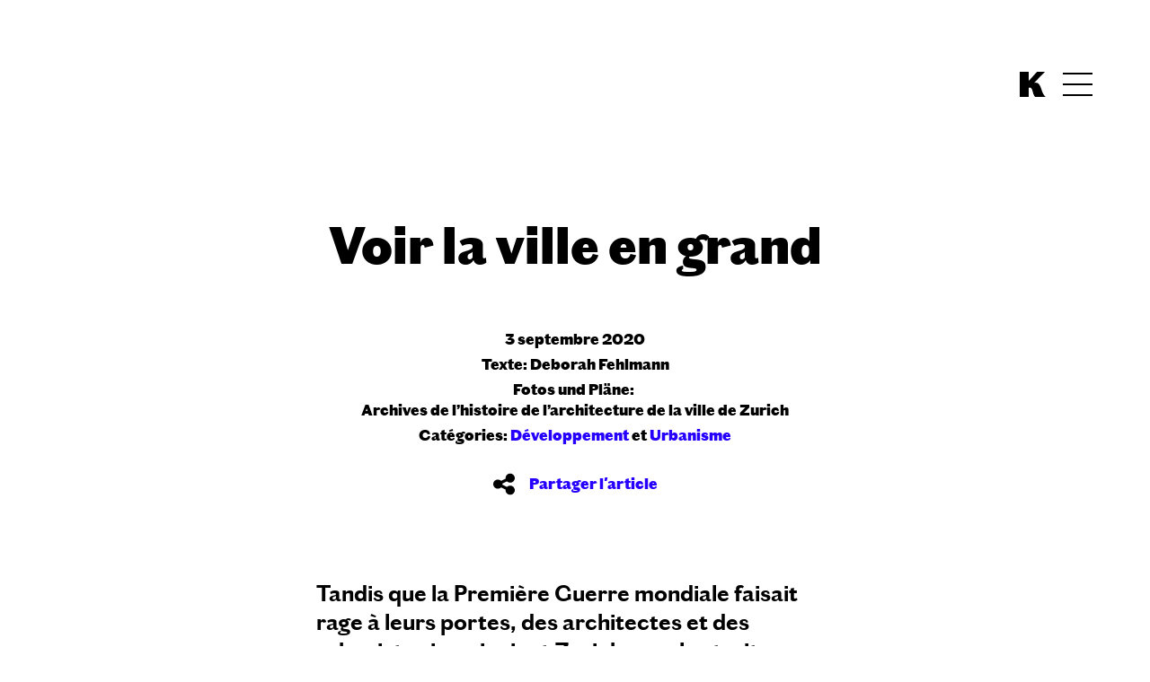

--- FILE ---
content_type: text/html; charset=UTF-8
request_url: https://www.komplex-magazin.ch/fr/artikel/voir-la-ville-en-grand
body_size: 29903
content:
<!DOCTYPE html>
<html lang="fr-CH" dir="ltr" data-environment="production" class="no-js">
<head>
				<!-- Google Tag Manager -->
		<script>(function(w,d,s,l,i){w[l]=w[l]||[];w[l].push({'gtm.start':
		new Date().getTime(),event:'gtm.js'});var f=d.getElementsByTagName(s)[0],
		j=d.createElement(s),dl=l!='dataLayer'?'&l='+l:'';j.async=true;j.src=
		'https://www.googletagmanager.com/gtm.js?id='+i+dl;f.parentNode.insertBefore(j,f);
		})(window,document,'script','dataLayer','GTM-NMQ4PWT');</script>
		<!-- End Google Tag Manager -->
	
	<meta charset="utf-8">
<meta http-equiv="X-UA-Compatible" content="IE=edge">


<title>KOMPLEX | Voir la ville en grand</title>
<meta name="viewport" content="width=device-width, initial-scale=1">
<meta name="publisher" content="Halter Gruppe AG">
<meta name="copyrightHolder" content="Halter Gruppe AG 2025">
<meta name="description" content="Le concours du Grand-Zurich au d&eacute;but du si&egrave;cle dernier influence notre perception de la ville jusqu&rsquo;&agrave; ce jour."/>

<link rel="shortcut icon" sizes="196x196" href="/assets/media/favicons/favicon-196x196.png">

<link rel="icon" href="/assets/media/favicons/android-chrome-512x512.png" sizes="512x512">
<link rel="icon" href="/assets/media/favicons/favicon-196x196.png" sizes="196x196">
<link rel="icon" href="/assets/media/favicons/android-chrome-192x192.png" sizes="192x192">
<link rel="icon" href="/assets/media/favicons/favicon-180x180.png" sizes="180x180">
<link rel="icon" href="/assets/media/favicons/favicon-128x128.png" sizes="128x128">
<link rel="icon" href="/assets/media/favicons/favicon-96x96.png" sizes="96x96">
<link rel="icon" href="/assets/media/favicons/favicon-32x32.png" sizes="32x32">
<link rel="icon" href="/assets/media/favicons/favicon-16x16.png" sizes="16x16">

<link rel="apple-touch-icon-precomposed" sizes="180x180" href="/assets/media/favicons/favicon-180x180.png">
<link rel="apple-touch-icon-precomposed" sizes="152x152" href="/assets/media/favicons/apple-touch-icon-152x152.png">
<link rel="apple-touch-icon-precomposed" sizes="144x144" href="/assets/media/favicons/apple-touch-icon-144x144.png">
<link rel="apple-touch-icon-precomposed" sizes="114x114" href="/assets/media/favicons/apple-touch-icon-114x114.png">

<link rel="apple-touch-icon-precomposed" href="/assets/media/favicons/apple-touch-icon-57x57.png">

<meta name="msapplication-TileColor" content="#ffffff">
<meta name="msapplication-TileImage" content="/assets/media/favicons/mstile-144x144.png">

<meta name="application-name" content="Halter Gruppe AG">
<meta name="msapplication-tooltip" content="Le concours du Grand-Zurich au d&eacute;but du si&egrave;cle dernier influence notre perception de la ville jusqu&rsquo;&agrave; ce jour.">
<meta name="msapplication-config" content="/assets/media/favicons/ieconfig.xml">

<link rel="mask-icon" href="/assets/media/favicons/favicon.svg" color="black">

<meta name="thumbnail" content="https://www.komplex-magazin.ch/media/pages/artikel/mut-zur-metropole/97dc81a33c-1599138948/mut-zur-metropole-bahnhofstrasse-1200x628-crop-q80.jpg" />
<meta name="last-modified" content="Tue, 2 Aug 2022 9:59:17 CEST">
<meta name="date" content="Tue, 2 Aug 2022 9:59:17 CEST">
<meta name="robots" content="index,follow,noarchive,noodp">
<meta name="googlebot" content="index,follow,noarchive,noodp">
<meta name="revisit-after" content="2 days" />

<link rel="canonical" href="https://www.komplex-magazin.ch/fr/artikel/voir-la-ville-en-grand" />

<link rel="alternate" href="https://www.komplex-magazin.ch/de/artikel/mut-zur-metropole" hreflang="de" />

<meta property="og:title" content="KOMPLEX | Voir la ville en grand"/>
<meta property="og:type" content="article"/>
<meta property="og:url" content="https://www.komplex-magazin.ch/fr/artikel/voir-la-ville-en-grand"/>
<meta property="og:image" content="https://www.komplex-magazin.ch/media/pages/artikel/mut-zur-metropole/9262fb891a-1600865135/mut-zur-metropole-bahnhofstrasse-social-default-1200x628-crop-q80.jpg" />
<meta property="og:image:width" content="2400">
<meta property="og:image:height" content="1300">
<meta property="og:description" content="Le concours du Grand-Zurich au d&eacute;but du si&egrave;cle dernier influence notre perception de la ville jusqu&rsquo;&agrave; ce jour."/>
<meta property="og:site_name" content="KOMPLEX &ndash; Le magazine du groupe Halter"/>
<meta property="og:locale" content="fr"/>

<meta name="twitter:card" content="summary_large_image">
<meta name="twitter:site" content="@Halter_AG">
<meta name="twitter:title" content="KOMPLEX | Voir la ville en grand">
<meta name="twitter:description" content="Le concours du Grand-Zurich au d&eacute;but du si&egrave;cle dernier influence notre perception de la ville jusqu&rsquo;&agrave; ce jour.">
<meta name="twitter:creator" content="@Halter_AG">
<meta name="twitter:image" content="https://www.komplex-magazin.ch/media/pages/artikel/mut-zur-metropole/7c36e47f21-1600865135/mut-zur-metropole-bahnhofstrasse-social-twitter-1200x628-crop-q80.jpg">
<meta name="twitter:image:width" content="2400">
<meta name="twitter:image:height" content="1200">

<meta name="google-site-verification" content="5KOmp8fOSt3RDjs_-Wx8pZ4xKIoS-8umwBxdzkmSeoQ" />
	<link href="https://www.komplex-magazin.ch/assets/css/main.min.css?v=1753090959" rel="stylesheet">	<script src="https://www.komplex-magazin.ch/assets/js/head.min.js?v=1753090959"></script>	<script async src="https://www.komplex-magazin.ch/assets/js/head_async.min.js?v=1753090959"></script></head>
<body>
			<!-- Google Tag Manager (noscript) -->
		<noscript><iframe src="https://www.googletagmanager.com/ns.html?id=GTM-NMQ4PWT"
		height="0" width="0" style="display:none;visibility:hidden"></iframe></noscript>
		<!-- End Google Tag Manager (noscript) -->
	<div data-server-rendered="true"><div class="l-body"><header data-component-id="M001" data-init="M001" class="m-menu m-menu--fixed"><div class="l-wrapper"><div class="m-menu__inner"><!----> <!----> <div data-js="menu-logo" class="m-menu__menu-logo needs-fixed-position-helper"><a href="https://www.komplex-magazin.ch/fr" aria-label="Retour à la page d'accueil Komplex" class="m-menu__home-link"><svg width="29" height="28" viewBox="0 0 29 28" xmlns="http://www.w3.org/2000/svg" aria-hidden="true" class="m-menu__logo-icon m-menu__logo-icon--small"><path d="M19.2368046 0l-8.8530671 9.82028986h-.3723252V0H0v28h10.0114123V17.9768116l.3309557-.1623188c.2895864-.1623189.6205421-.2434783.9928674-.2434783 1.3238231 0 2.3166904 1.2173913 3.0613409 4.2202898.8687589 3.4492754 1.4479315 5.0724638 2.8131241 6.2086957H29c-1.9857347-1.257971-3.5164051-4.3014493-4.467903-7.2637681-1.8616262-5.884058-3.3922967-8.6434783-6.8673324-8.6434783-.3723252 0-1.0756063.0811594-1.3238231.1623189v-.2028986L28.0071327 0h-8.7703281z" fill-rule="evenodd"></path></svg></a> <span aria-hidden="true" class="m-menu__menu-button"><div aria-hidden="true" class="m-menu__menu-icon c-icon-menu-lines"><span class="c-icon-menu-lines__line"></span></div></span></div> <button aria-label="Ouvrir le menu" data-js="menu-open-button" aria-haspopup="true" aria-expanded="false" aria-controls="menu" class="m-menu__menu-button m-menu__menu-button--overlay needs-fixed-position-helper"></button> <div id="menu" data-js="menu" role="menu" class="c-menu is-inactive"><button aria-label="Fermer le menu" data-js="menu-close-button" class="c-round-button c-round-button--medium c-menu__close-button c-x-button"><div aria-hidden="true" class="c-round-button__icon"><div class="c-x-button__icon"></div></div></button> <div data-js="menu-scroller" class="c-menu__scroller"><div class="l-wrapper l-wrapper--m-full l-wrapper--l-full"><div class="c-menu__logo"><a href="https://www.komplex-magazin.ch/fr" aria-label="Retour à la page d'accueil Komplex" class="m-menu__home-link"><svg width="524" height="73" viewBox="0 0 524 73" xmlns="http://www.w3.org/2000/svg" aria-hidden="true" class="m-menu__logo-icon m-menu__logo-icon--big-menu"><path d="M47.760342 1L25.780314 25.550725h-.924394V1H0v70h24.85592V45.942029l.821683-.405797c.718973-.405797 1.540657-.608696 2.46505-.608696 3.286734 0 5.751784 3.043478 7.600571 10.550725C37.900143 64.101449 39.338088 68.15942 42.727532 71H72c-4.9301-3.144928-8.730385-10.753623-11.092725-18.15942-4.621968-14.710145-8.422254-21.608696-17.049928-21.608696-.924394 0-2.670471.202899-3.286734.405797v-.507246L69.53495 1H47.760342zM70 36.5C70 57.4875 86.038621 73 108.052414 73S146 57.4875 146 36.5 130.066207 0 108.052414 0 70 15.5125 70 36.5zm25-.950185C95 27.081181 99.969163 22 107.052863 22 114.136564 22 119 27.081181 119 35.549815 119 43.819188 114.136564 49 107.052863 49 99.969163 49 95 43.819188 95 35.549815zM173.397849 71V24.333333h.623656L184.623656 71h19.749104l11.953405-46.869565h.727598V71H242V1h-34.924731l-7.587814 32.057971h-.727598L190.756272 1H155v70h18.397849zM254 1v70h25.796954V43.913043h7.781726c20.680203 0 29.42132-6.695652 29.42132-20.188405C317 9.521739 309.751269 1 285.766497 1H254zm26 17h4.884956C290.088496 18 292 20.07377 292 23.590164 292 26.92623 290.088496 29 284.884956 29H280V18zm68.663366-17H323v70h54V53.246377h-28.336634V1zM384 1v70h56V53.246377h-30.487713v-9.637681h17.466919V26.362319h-17.466919v-7.608696h30.275993V1H384zm97.87788 51.536232h1.05835L495.10719 71H524l-25.82361-37.130435L522.09498 1h-24.97693l-9.84261 16.73913h-.95251L475.21031 1h-28.892807l24.024427 34.492754L446 71h25.71777l10.16011-18.463768z" fill-rule="evenodd"></path></svg></a></div> <div data-js="menu-teaser" class="m-menu__newsletter-teaser"><article data-component-id="C008" class="c-print-issue-order-teaser c-print-issue-order-teaser--image-left"><div class="c-print-issue-order-teaser__box c-pint-issue-order-teaser__box--transparent"><div class="c-print-issue-order-teaser__text"><header><!----> <h2 class="c-print-issue-order-teaser__headline fs-h5 c-print-issue-order-teaser__headline--no-subheadline">Restez informés : Lire les derniers articles en version numérique.</h2></header> <a href="https://www.komplex-magazin.ch/fr/newsletter" target="_self" rel="bookmark" class="c-print-issue-order-teaser__link fs-cta"><span class="c-text-link">S'abonner à la newsletter</span></a></div> <!----></div></article></div> <div data-js="menu-teaser" class="m-menu__print-issue-order-teaser"><article data-component-id="C008" class="c-print-issue-order-teaser"><div class="c-print-issue-order-teaser__box c-pint-issue-order-teaser__box--transparent"><div class="c-print-issue-order-teaser__text"><header><!----> <h2 class="c-print-issue-order-teaser__headline fs-h5 c-print-issue-order-teaser__headline--no-subheadline">L'édition actuelle KOMPLEX 18 à commander gratuitement dès maintenant.</h2></header> <a href="https://www.komplex-magazin.ch/fr/editions-imprimees" target="_blank" rel="bookmark" class="c-print-issue-order-teaser__link fs-cta"><span class="c-text-link">Commander les magazines</span></a></div> <div data-component-id="C001" data-init="C001" class="c-image-component c-print-issue-order-teaser__image"><div class="o-aspect-ratio o-aspect-ratio--10x13"><!----> <noscript><img src="https://www.komplex-magazin.ch/media/site/5784fdee7f-1749106848/komplex-2025-cover-print-issue-284x369-crop.png" alt="" class="o-full"></noscript> <img src="https://www.komplex-magazin.ch/media/site/5784fdee7f-1749106848/komplex-2025-cover-print-issue-284x369-crop.png" srcset="[data-uri]" data-srcset="https://www.komplex-magazin.ch/media/site/5784fdee7f-1749106848/komplex-2025-cover-print-issue-108x140-crop.png 108w,https://www.komplex-magazin.ch/media/site/5784fdee7f-1749106848/komplex-2025-cover-print-issue-284x369-crop.png 284w" alt="" data-sizes="auto" class="lazyload o-full"></div> <!----></div></div></article></div> <div data-js="menu-teaser" class="m-menu__linked-teaser m-menu__linked-teaser--transparent"><article data-component-id="C008" class="c-print-issue-order-teaser c-print-issue-order-teaser--image-left"><div class="c-print-issue-order-teaser__box c-pint-issue-order-teaser__box--transparent"><div class="c-print-issue-order-teaser__text"><header><!----> <h2 class="c-print-issue-order-teaser__headline fs-h5 c-print-issue-order-teaser__headline--no-subheadline">KOMPLEX est le magazine d'entreprise du groupe Halter. Il paraît une fois par an en allemand/français et est tiré à environ 14'000 exemplaires.</h2></header> <a href="https://www.halter-gruppe.ch/fr" target="_blank" rel="bookmark" class="c-print-issue-order-teaser__link fs-cta"><span class="c-text-link">www.halter-gruppe.ch</span></a></div> <!----></div></article></div> <div class="c-menu__language-switch"><a href="https://www.komplex-magazin.ch/de/artikel/mut-zur-metropole" lang="de" hreflang="de" class="c-menu__language-switch-item c-tag fs-filter">Deutsch</a></div></div></div></div></div></div></header> <main class="l-main"><header data-component-id="M004" class="m-page-header-c"><div class="l-wrapper"><h1 class="m-page-header-c__headline fs-h2">Voir la ville en grand</h1> <div class="m-page-header-c__body"><div class="m-page-header-c__meta"><time datetime="2020-09-03T00:00:00+02:00" class="fs-meta">3 septembre 2020</time> <dl class="fs-meta"><div class="m-page-header-c__contributor-item"><dt class="m-page-header-c__contributor-label"><span><!----><!---->Texte</span></dt> <dd><span>Deborah Fehlmann</span></dd></div><div class="m-page-header-c__contributor-item"><dt class="m-page-header-c__contributor-label"><span><!----><!---->Fotos und Pläne</span></dt> <dd><span>Archives de l’histoire de l’architecture de la ville de Zurich</span></dd></div><div class="m-page-header-c__contributor-item"><dt class="m-page-header-c__contributor-label"><span><!----><!---->Catégories</span></dt> <dd><ul class="o-ui-list c-name-list"><li data-after="et" class="c-name-list__item"><a href="/fr/development" class="c-text-link">Développement</a></li><li class="c-name-list__item"><a href="/fr/urbanism" class="c-text-link">Urbanisme</a></li></ul></dd></div></dl> <div data-component-id="C017" data-init="C017" class="c-social-share c-social-share--header-c"><div class="c-social-share__node fs-meta"><svg xmlns="http://www.w3.org/2000/svg" viewBox="0 0 448 512"><path d="M352 224c53 0 96-43 96-96s-43-96-96-96-96 43-96 96c0 4 .2 8 .7 11.9l-94.1 47C145.4 170.2 121.9 160 96 160c-53 0-96 43-96 96s43 96 96 96c25.9 0 49.4-10.2 66.6-26.9l94.1 47c-.5 3.9-.7 7.8-.7 11.9 0 53 43 96 96 96s96-43 96-96-43-96-96-96c-25.9 0-49.4 10.2-66.6 26.9l-94.1-47c.5-3.9.7-7.8.7-11.9s-.2-8-.7-11.9l94.1-47c17.2 16.7 40.7 26.9 66.6 26.9z"></path></svg> <a href="#" class="c-text-link">Partager l'article</a></div> <div class="c-social-share__links"><ul><li><a href="#" target="_blank" data-social-share="email"><svg xmlns="http://www.w3.org/2000/svg" viewBox="0 0 512 512"><path d="M48 64C21.5 64 0 85.5 0 112c0 15.1 7.1 29.3 19.2 38.4L236.8 313.6c11.4 8.5 27 8.5 38.4 0L492.8 150.4c12.1-9.1 19.2-23.3 19.2-38.4c0-26.5-21.5-48-48-48H48zM0 176V384c0 35.3 28.7 64 64 64H448c35.3 0 64-28.7 64-64V176L294.4 339.2c-22.8 17.1-54 17.1-76.8 0L0 176z"></path></svg></a></li> <li><a href="#" target="_blank" data-social-share="linkedin"><svg xmlns="http://www.w3.org/2000/svg" viewBox="0 0 448 512"><path d="M100.3 448H7.4V148.9h92.9zM53.8 108.1C24.1 108.1 0 83.5 0 53.8a53.8 53.8 0 0 1 107.6 0c0 29.7-24.1 54.3-53.8 54.3zM447.9 448h-92.7V302.4c0-34.7-.7-79.2-48.3-79.2-48.3 0-55.7 37.7-55.7 76.7V448h-92.8V148.9h89.1v40.8h1.3c12.4-23.5 42.7-48.3 87.9-48.3 94 0 111.3 61.9 111.3 142.3V448z"></path></svg></a></li> <li><a href="#" target="_blank" data-social-share="facebook"><svg xmlns="http://www.w3.org/2000/svg" viewBox="0 0 320 512"><path d="M80 299.3V512H196V299.3h86.5l18-97.8H196V166.9c0-51.7 20.3-71.5 72.7-71.5c16.3 0 29.4 .4 37 1.2V7.9C291.4 4 256.4 0 236.2 0C129.3 0 80 50.5 80 159.4v42.1H14v97.8H80z"></path></svg></a></li> <li><a href="#" target="_blank" data-social-share="x"><svg xmlns="http://www.w3.org/2000/svg" viewBox="0 0 512 512"><path d="M389.2 48h70.6L305.6 224.2 487 464H345L233.7 318.6 106.5 464H35.8L200.7 275.5 26.8 48H172.4L272.9 180.9 389.2 48zM364.4 421.8h39.1L151.1 88h-42L364.4 421.8z"></path></svg></a></li> <li><a href="#" target="_blank" data-social-share="whatsapp"><svg xmlns="http://www.w3.org/2000/svg" viewBox="0 0 448 512"><path d="M380.9 97.1C339 55.1 283.2 32 223.9 32c-122.4 0-222 99.6-222 222 0 39.1 10.2 77.3 29.6 111L0 480l117.7-30.9c32.4 17.7 68.9 27 106.1 27h.1c122.3 0 224.1-99.6 224.1-222 0-59.3-25.2-115-67.1-157zm-157 341.6c-33.2 0-65.7-8.9-94-25.7l-6.7-4-69.8 18.3L72 359.2l-4.4-7c-18.5-29.4-28.2-63.3-28.2-98.2 0-101.7 82.8-184.5 184.6-184.5 49.3 0 95.6 19.2 130.4 54.1 34.8 34.9 56.2 81.2 56.1 130.5 0 101.8-84.9 184.6-186.6 184.6zm101.2-138.2c-5.5-2.8-32.8-16.2-37.9-18-5.1-1.9-8.8-2.8-12.5 2.8-3.7 5.6-14.3 18-17.6 21.8-3.2 3.7-6.5 4.2-12 1.4-32.6-16.3-54-29.1-75.5-66-5.7-9.8 5.7-9.1 16.3-30.3 1.8-3.7 .9-6.9-.5-9.7-1.4-2.8-12.5-30.1-17.1-41.2-4.5-10.8-9.1-9.3-12.5-9.5-3.2-.2-6.9-.2-10.6-.2-3.7 0-9.7 1.4-14.8 6.9-5.1 5.6-19.4 19-19.4 46.3 0 27.3 19.9 53.7 22.6 57.4 2.8 3.7 39.1 59.7 94.8 83.8 35.2 15.2 49 16.5 66.6 13.9 10.7-1.6 32.8-13.4 37.4-26.4 4.6-13 4.6-24.1 3.2-26.4-1.3-2.5-5-3.9-10.5-6.6z"></path></svg></a></li> <li><a href="#" target="_blank" data-social-share="copy"><svg xmlns="http://www.w3.org/2000/svg" viewBox="0 0 640 512"><path d="M579.8 267.7c56.5-56.5 56.5-148 0-204.5c-50-50-128.8-56.5-186.3-15.4l-1.6 1.1c-14.4 10.3-17.7 30.3-7.4 44.6s30.3 17.7 44.6 7.4l1.6-1.1c32.1-22.9 76-19.3 103.8 8.6c31.5 31.5 31.5 82.5 0 114L422.3 334.8c-31.5 31.5-82.5 31.5-114 0c-27.9-27.9-31.5-71.8-8.6-103.8l1.1-1.6c10.3-14.4 6.9-34.4-7.4-44.6s-34.4-6.9-44.6 7.4l-1.1 1.6C206.5 251.2 213 330 263 380c56.5 56.5 148 56.5 204.5 0L579.8 267.7zM60.2 244.3c-56.5 56.5-56.5 148 0 204.5c50 50 128.8 56.5 186.3 15.4l1.6-1.1c14.4-10.3 17.7-30.3 7.4-44.6s-30.3-17.7-44.6-7.4l-1.6 1.1c-32.1 22.9-76 19.3-103.8-8.6C74 372 74 321 105.5 289.5L217.7 177.2c31.5-31.5 82.5-31.5 114 0c27.9 27.9 31.5 71.8 8.6 103.9l-1.1 1.6c-10.3 14.4-6.9 34.4 7.4 44.6s34.4 6.9 44.6-7.4l1.1-1.6C433.5 260.8 427 182 377 132c-56.5-56.5-148-56.5-204.5 0L60.2 244.3z"></path></svg></a></li></ul></div></div></div> <div data-component-id="C003" class="c-richtext m-page-header-c__copy fs-lead"><p>Tandis que la Première Guerre mondiale faisait rage à leurs portes, des architectes et des urbanistes imaginaient Zurich sous les traits audacieux d’une grande ville. Le concours du Grand-Zurich a signé la naissance de l’urbanisme en tant que discipline à part entière en Suisse. Son influence reste palpable jusqu’à ce jour.</p></div></div></div></header><div data-interview-module="" data-component-id="M019" class="m-image-list"><div class="l-grid l-grid--center-x"><div data-component-id="C008" class="c-content-image l-col-s-24 l-col-m-14 l-col-l-12"><figure data-js="open-lightbox-image-button" data-component-id="C001" data-init="C001" class="c-image-component"><div class="c-image-component__image-wrapper"><div class="c-image-compontent__aspect-ratio-helper" style="padding-bottom:63.800000000000004%;"></div> <noscript><img src="https://www.komplex-magazin.ch/media/pages/artikel/mut-zur-metropole/97dc81a33c-1599138948/mut-zur-metropole-bahnhofstrasse-360x229-crop.jpg" alt="" class="o-full"></noscript> <img src="https://www.komplex-magazin.ch/media/pages/artikel/mut-zur-metropole/97dc81a33c-1599138948/mut-zur-metropole-bahnhofstrasse-360x229-crop.jpg" srcset="[data-uri]" data-srcset="https://www.komplex-magazin.ch/media/pages/artikel/mut-zur-metropole/97dc81a33c-1599138948/mut-zur-metropole-bahnhofstrasse-132x84-crop.jpg 132w,https://www.komplex-magazin.ch/media/pages/artikel/mut-zur-metropole/97dc81a33c-1599138948/mut-zur-metropole-bahnhofstrasse-360x229-crop.jpg 360w,https://www.komplex-magazin.ch/media/pages/artikel/mut-zur-metropole/97dc81a33c-1599138948/mut-zur-metropole-bahnhofstrasse-720x459-crop.jpg 720w,https://www.komplex-magazin.ch/media/pages/artikel/mut-zur-metropole/97dc81a33c-1599138948/mut-zur-metropole-bahnhofstrasse-1440x918-crop.jpg 1440w" alt="" data-sizes="auto" class="lazyload o-full"></div> <figcaption class="c-content-image__caption fs-caption">Les bons côtés de l’industrialisation : un quartier bourgeois s’est développé, durant la deuxième moitié du XIXe siècle, entre la gare principale de Zurich et le lac.</figcaption></figure> <button aria-label="Ouvrir dans la lightbox" data-lightbox-index="0" data-js="open-lightbox-button" class="c-content-image__button c-round-button c-round-button--small c-plus-button"><div aria-hidden="true" class="c-round-button__icon"><div class="c-plus-button__icon"></div></div></button></div></div></div><div data-interview-module="" data-component-id="M019" class="m-image-list"><div class="l-grid l-grid--center-x"><div data-component-id="C008" class="c-content-image l-col-s-24 l-col-m-14 l-col-l-12"><figure data-js="open-lightbox-image-button" data-component-id="C001" data-init="C001" class="c-image-component"><div class="c-image-component__image-wrapper"><div class="c-image-compontent__aspect-ratio-helper" style="padding-bottom:71.95%;"></div> <noscript><img src="https://www.komplex-magazin.ch/media/pages/artikel/mut-zur-metropole/759d315084-1599207039/mut-zur-metropole-aussersihl-360x259-crop.jpg" alt="" class="o-full"></noscript> <img src="https://www.komplex-magazin.ch/media/pages/artikel/mut-zur-metropole/759d315084-1599207039/mut-zur-metropole-aussersihl-360x259-crop.jpg" srcset="[data-uri]" data-srcset="https://www.komplex-magazin.ch/media/pages/artikel/mut-zur-metropole/759d315084-1599207039/mut-zur-metropole-aussersihl-132x94-crop.jpg 132w,https://www.komplex-magazin.ch/media/pages/artikel/mut-zur-metropole/759d315084-1599207039/mut-zur-metropole-aussersihl-360x259-crop.jpg 360w,https://www.komplex-magazin.ch/media/pages/artikel/mut-zur-metropole/759d315084-1599207039/mut-zur-metropole-aussersihl-720x518-crop.jpg 720w,https://www.komplex-magazin.ch/media/pages/artikel/mut-zur-metropole/759d315084-1599207039/mut-zur-metropole-aussersihl-1440x1036-crop.jpg 1440w" alt="" data-sizes="auto" class="lazyload o-full"></div> <figcaption class="c-content-image__caption fs-caption">Et ses côtés plus sombres, à la périphérie : maisons ouvrières et viaduc ferroviaire dans le quartier industriel, aujourd’hui Zurich-West.</figcaption></figure> <button aria-label="Ouvrir dans la lightbox" data-lightbox-index="1" data-js="open-lightbox-button" class="c-content-image__button c-round-button c-round-button--small c-plus-button"><div aria-hidden="true" class="c-round-button__icon"><div class="c-plus-button__icon"></div></div></button></div></div></div><div data-component-id="M003" data-init="M003" class="m-section-text"><div class="l-grid l-grid--center-x"><div class="l-col-s-24 l-col-m-16 l-col-l-12"><!----> <div data-js="section-text-copy" data-component-id="C003" class="c-richtext m-section-text__copy fs-copy"><p>Alfred Escher se tient fierement sur son piedestal devant la gare centrale de Zurich. A juste titre. L’homme politique et entrepreneur a fonde le Polytechnicum et la Schweizerische Kreditanstalt (aujourd’hui EPF de Zurich et Credit Suisse). A la tete de diverses compagnies de chemin de fer, le Zurichois a aussi fait progresser la construction ferroviaire durant la seconde moitie du XIXe siecle, favorisant l’industrialisation et la modernisation du pays.</p>
<p>La statue de bronze regarde vers la Bahnhofstrasse, les grandes banques de la Paradeplatz jusqu’au lac. La Burkliplatz, a l’extremite opposee de la prestigieuse avenue, porte le nom de son contemporain Arnold Burkli. Cet ingenieur dessina dans les annees 1860 les plans du nouveau quartier de la gare, avec la Bahnhofstrasse pour axe principal. A l’image de Paris, certaines parties de la vieille ville ont fait place a un reseau orthogonal de rues flanquees d’hotels particuliers. Dans le meme temps, la ville fut equipee d’un systeme d’approvisionnement en eau et d’assainissement. Le reamenagement urbain d’Arnold Burkli s’arrete la ou commencent les quais, de part et d’autre de la rade.</p>
<p>En quelques decennies, de petite bourgade sur le fleuve, Zurich est devenue une grande ville sur le lac, du moins en apparence. En realite, la zone urbaine se limitait a l’actuel 1er arrondissement et comptait moins de 30 000 habitants.</p></div> <!----></div></div></div><div data-component-id="M003" data-init="M003" class="m-section-text"><div class="l-grid l-grid--center-x"><div class="l-col-s-24 l-col-m-16 l-col-l-12"><h2 class="m-section-text__headline fs-h3">D’un seul coup métropole</h2> <div data-js="section-text-copy" data-component-id="C003" class="c-richtext m-section-text__copy fs-copy"><p>Tout cela etait bel et bon. Mais tandis que les gagnants de l’industrialisation profitaient de leur prosperite croissante, les revers de cette modernisation etaient de plus en plus flagrants : vers la fin du XIXe siecle, la perspective de travailler a l’usine attirait chaque annee des milliers de personnes dans des faubourgs comme Aussersihl ou Wiedikon. La, des speculateurs s’empresserent de construire des logements locatifs bon marche pour les nouveaux arrivants sans le sou. Les familles d’ouvriers vivaient a l’etroit, et qui n’etait pas atteint de cholera ou de typhus devait endurer la fumee des usines. Les communes debordees manquaient non seulement d’outils juridiques et de planification pour gerer la croissance demographique urbaine mais aussi d’argent, puisque tous les gros contribuables avaient fui en ville ou vers des cieux plus clements.</p>
<p>Or, le destin de la ville de Zurich etait indissociable de celui des communes qui l’entouraient : ville et faubourgs se developpaient conjointement sur les plans urbain et economique. L’incorporation de 1893 reunit la ville et onze de ses communes peripheriques en une entite administrative de 120 000 habitants. Voila qui devait profiter aux quartiers pauvres d’ouvriers, mais un nouveau bond de la croissance fit grimper les prix fonciers, et les immeubles en ilots de quatre ou cinq etages – moyen efficace d’exploiter au mieux les parcelles – s’imposerent definitivement comme type de construction.</p>
<p>Au tournant du siecle, la jeune metropole etait victime de speculation immobiliere, d’une croissance incontrolee et de la segregation sociale. Mais rapidement une fronde se forma : le mouvement ouvrier se renforca et se trouva une appartenance politique aupres du parti socialiste. Des associations de naturopathes et des adeptes de la Lebensreform, mouvement pronant le retour a la nature, ouvrirent des jardins ouvriers, des aires de bains de soleil et des maisons de cure pour soigner les citadins malades. L’organisation Patrimoine suisse, la Federation des architectes suisses et le Werkbund Suisse ont notamment vu le jour au debut du XXe siecle.</p></div> <!----></div></div></div><div data-component-id="M003" data-init="M003" class="m-section-text"><div class="l-grid l-grid--center-x"><div class="l-col-s-24 l-col-m-16 l-col-l-12"><h2 class="m-section-text__headline fs-h3">De Berlin à Zurich</h2> <div data-js="section-text-copy" data-component-id="C003" class="c-richtext m-section-text__copy fs-copy"><p>Mais Zurich n’etait pas la seule a connaitre des difficultes. D’autres villes industrielles telles que Manchester, Hambourg ou Berlin affrontaient des problemes semblables. D’ailleurs, Berlin prit Zurich comme modele pour sa plus audacieuse experience urbanistique. En 1909, a l’initiative de l’association des architectes de Berlin, elle lanca un concours international pour realiser les plans d’amenagement du Grand-Berlin qui, contrairement aux plans alors purement techniques, devaient, au-dela des dispositions portant sur le reseau de circulation et les parcelles constructibles, definir egalement les espaces libres et les espaces verts, les aires de jeux et de bains de soleil, et en assurer la perennite. Le nouveau plan d’amenagement devait etre artistique et audacieux, a l’inverse de celui qui avait marque les decennies passees.</p>
<p>Pour la premiere fois, le concours du Grand-Berlin permettait d’envisager la metropole moderne dans sa globalite, en considerant les dimensions structurelles et sanitaires, mais aussi sociologiques et artistiques. L’urbanisme ne devait plus se limiter a une planification des infrastructures sur une planche a dessin, mais etre un art de l’espace comme l’avait revendique l’architecte viennois Camillo Sitte en 1889 deja. Son essai ≪ L’art de batir les villes ≫ influenca d’ailleurs les architectes berlinois. Camillo Sitte critiquait la monotonie des villes du XIXe siecle, centrees sur la geometrie, l’hygiene et l’economie. Il invitait a apprehender l’urbanisme comme une discipline de l’art, comme par le passe. Selon lui, les urbanistes devaient realiser leur travail en tenant compte des structures existantes, des rapports de propriete et de la topographie ainsi que des donnees statistiques et previsionnelles. Les planifications urbanistiques devaient selon lui etre mises au concours, ce qui etait a l’epoque revolutionnaire.</p>
<p>L’interet du public pour le concours du Grand-Berlin fut important. En 1910, les 21 projets furent exposes a Berlin, Francfort et Dusseldorf. A l’initiative de l’architecte Max Haefeli et de l’ingenieur Carl Jegher, tous deux membres de l’association professionnelle des ingenieurs et architectes de Zurich, le Musee des arts decoratifs de Zurich accueillit l’exposition en 1911.</p></div> <!----></div></div></div><div data-interview-module="" data-component-id="M019" class="m-image-list"><div class="l-grid l-grid--center-x"><div data-component-id="C008" class="c-content-image l-col-s-24 l-col-m-14 l-col-l-12"><figure data-js="open-lightbox-image-button" data-component-id="C001" data-init="C001" class="c-image-component"><div class="c-image-component__image-wrapper"><div class="c-image-compontent__aspect-ratio-helper" style="padding-bottom:78.55%;"></div> <noscript><img src="https://www.komplex-magazin.ch/media/pages/artikel/mut-zur-metropole/cc258956da-1599138950/mut-zur-metropole-werden-und-wollen-360x282-crop.jpg" alt="" class="o-full"></noscript> <img src="https://www.komplex-magazin.ch/media/pages/artikel/mut-zur-metropole/cc258956da-1599138950/mut-zur-metropole-werden-und-wollen-360x282-crop.jpg" srcset="[data-uri]" data-srcset="https://www.komplex-magazin.ch/media/pages/artikel/mut-zur-metropole/cc258956da-1599138950/mut-zur-metropole-werden-und-wollen-132x103-crop.jpg 132w,https://www.komplex-magazin.ch/media/pages/artikel/mut-zur-metropole/cc258956da-1599138950/mut-zur-metropole-werden-und-wollen-360x282-crop.jpg 360w,https://www.komplex-magazin.ch/media/pages/artikel/mut-zur-metropole/cc258956da-1599138950/mut-zur-metropole-werden-und-wollen-720x565-crop.jpg 720w,https://www.komplex-magazin.ch/media/pages/artikel/mut-zur-metropole/cc258956da-1599138950/mut-zur-metropole-werden-und-wollen-1440x1131-crop.jpg 1440w" alt="" data-sizes="auto" class="lazyload o-full"></div> <figcaption class="c-content-image__caption fs-caption">Concours du Grand-Zurich, plan d’aménagement global de Rittmeyer et Furrer : les deux architectes de Winterthour ont relié Zurich et ses faubourgs pour créer une métropole. Avec des constructions denses (rouge foncé) et des surfaces industrielles s’étendant jusqu’à la périphérie (gris), leur vision ratera toutefois la cible. Ce qui ne les empêchera pas de décrocher le troisième prix.</figcaption></figure> <button aria-label="Ouvrir dans la lightbox" data-lightbox-index="2" data-js="open-lightbox-button" class="c-content-image__button c-round-button c-round-button--small c-plus-button"><div aria-hidden="true" class="c-round-button__icon"><div class="c-plus-button__icon"></div></div></button></div></div></div><div data-interview-module="" data-component-id="M019" class="m-image-list"><div class="l-grid l-grid--center-x"><div data-component-id="C008" class="c-content-image l-col-s-24 l-col-m-14 l-col-l-12"><figure data-js="open-lightbox-image-button" data-component-id="C001" data-init="C001" class="c-image-component"><div class="c-image-component__image-wrapper"><div class="c-image-compontent__aspect-ratio-helper" style="padding-bottom:77.60000000000001%;"></div> <noscript><img src="https://www.komplex-magazin.ch/media/pages/artikel/mut-zur-metropole/a6106b82a9-1599138948/mut-zur-metropole-heimat-dem-neuen-menschen-360x279-crop.jpg" alt="" class="o-full"></noscript> <img src="https://www.komplex-magazin.ch/media/pages/artikel/mut-zur-metropole/a6106b82a9-1599138948/mut-zur-metropole-heimat-dem-neuen-menschen-360x279-crop.jpg" srcset="[data-uri]" data-srcset="https://www.komplex-magazin.ch/media/pages/artikel/mut-zur-metropole/a6106b82a9-1599138948/mut-zur-metropole-heimat-dem-neuen-menschen-132x102-crop.jpg 132w,https://www.komplex-magazin.ch/media/pages/artikel/mut-zur-metropole/a6106b82a9-1599138948/mut-zur-metropole-heimat-dem-neuen-menschen-360x279-crop.jpg 360w,https://www.komplex-magazin.ch/media/pages/artikel/mut-zur-metropole/a6106b82a9-1599138948/mut-zur-metropole-heimat-dem-neuen-menschen-720x558-crop.jpg 720w,https://www.komplex-magazin.ch/media/pages/artikel/mut-zur-metropole/a6106b82a9-1599138948/mut-zur-metropole-heimat-dem-neuen-menschen-1440x1117-crop.jpg 1440w" alt="" data-sizes="auto" class="lazyload o-full"></div> <figcaption class="c-content-image__caption fs-caption">Concours du Grand-Zurich, plan d’aménagement global de Hippenmeier et Bodmer : l’employé municipal et l’étudiant en ingénierie arriveront à la deuxième place. Ils marquent des points avec leur concept de trafic ferroviaire. Mais leur proposition de combler les fossés du Schanzengraben et de détourner la Sihl du centre-ville ne soulèvera pas l’enthousiasme.</figcaption></figure> <button aria-label="Ouvrir dans la lightbox" data-lightbox-index="3" data-js="open-lightbox-button" class="c-content-image__button c-round-button c-round-button--small c-plus-button"><div aria-hidden="true" class="c-round-button__icon"><div class="c-plus-button__icon"></div></div></button></div></div></div><div data-interview-module="" data-component-id="M019" class="m-image-list"><div class="l-grid l-grid--center-x"><div data-component-id="C008" class="c-content-image l-col-s-24 l-col-m-14 l-col-l-12"><figure data-js="open-lightbox-image-button" data-component-id="C001" data-init="C001" class="c-image-component"><div class="c-image-component__image-wrapper"><div class="c-image-compontent__aspect-ratio-helper" style="padding-bottom:74.97500000000001%;"></div> <noscript><img src="https://www.komplex-magazin.ch/media/pages/artikel/mut-zur-metropole/ed189c37ef-1599138948/mut-zur-metropole-oganisation-grosszurich-360x269-crop.jpg" alt="" class="o-full"></noscript> <img src="https://www.komplex-magazin.ch/media/pages/artikel/mut-zur-metropole/ed189c37ef-1599138948/mut-zur-metropole-oganisation-grosszurich-360x269-crop.jpg" srcset="[data-uri]" data-srcset="https://www.komplex-magazin.ch/media/pages/artikel/mut-zur-metropole/ed189c37ef-1599138948/mut-zur-metropole-oganisation-grosszurich-132x98-crop.jpg 132w,https://www.komplex-magazin.ch/media/pages/artikel/mut-zur-metropole/ed189c37ef-1599138948/mut-zur-metropole-oganisation-grosszurich-360x269-crop.jpg 360w,https://www.komplex-magazin.ch/media/pages/artikel/mut-zur-metropole/ed189c37ef-1599138948/mut-zur-metropole-oganisation-grosszurich-720x539-crop.jpg 720w,https://www.komplex-magazin.ch/media/pages/artikel/mut-zur-metropole/ed189c37ef-1599138948/mut-zur-metropole-oganisation-grosszurich-1440x1079-crop.jpg 1440w" alt="" data-sizes="auto" class="lazyload o-full"></div> <figcaption class="c-content-image__caption fs-caption">Concours du Grand-Zurich, plan d’aménagement global de Hermann Herter : le chef du service des constructions atteindra lui aussi le deuxième rang. Se référant au concept anglais de ville-jardin, il pensait pouvoir empêcher durablement la convergence de Zurich et de ses faubourgs en implantant de larges zones vertes.</figcaption></figure> <button aria-label="Ouvrir dans la lightbox" data-lightbox-index="4" data-js="open-lightbox-button" class="c-content-image__button c-round-button c-round-button--small c-plus-button"><div aria-hidden="true" class="c-round-button__icon"><div class="c-plus-button__icon"></div></div></button></div></div></div><div data-component-id="M003" data-init="M003" class="m-section-text"><div class="l-grid l-grid--center-x"><div class="l-col-s-24 l-col-m-16 l-col-l-12"><h2 class="m-section-text__headline fs-h3">Le grand plan</h2> <div data-js="section-text-copy" data-component-id="C003" class="c-richtext m-section-text__copy fs-copy"><p>Au printemps de la meme annee, toujours a Zurich, la premiere exposition d’urbanisme organisee en Suisse presenta durant cinq semaines les projets berlinois ainsi que d’autres plans d’amenagement suisses et etrangers. Les 6651 visiteurs comptaient de nombreux representants d’associations professionnelles et de communes, mais aussi des profanes interesses. Les neuf conferences du programme d’accompagnement terminaient parfois en discussions animees ; la presentation d’un plan d’amenagement soleurois a meme fini ≪ en une confrontation extremement agitee sur la question de la definition de l’urbanisme ≫, comme le rapporta Carl Jegher dans la ≪ Schweizerische Bauzeitung ≫(« Schweizerische Bauzeitung », volume 57/58 (1911), cahier 7, p. 101). Mais le plus important fut la decision de lancer un concours d’urbanisme pour Zurich et sa peripherie. Selon Carl Jegher, les participants auraient appris des discussions a ≪ prendre des dispositions tant que les conditions d’une ville en pleine croissance sont favorables ≫(Ibid., p. 102).</p>
<p>Les preparatifs commencerent immediatement, mais quatre ans s’ecoulerent avant l’appel d’offres du ≪ concours international pour le plan d’amenagement de la ville de Zurich et de sa peripherie ≫. Le perimetre allait jusqu’a Thalwil et Kusnacht au bord du lac, s’etendait jusqu’a Opfikon dans la vallee de la Glatt pour s’arreter aux frontieres cantonales dans la vallee de la Limmat. Un grand nombre des 22 communes concernees durent d’abord faire l’objet de releves. Le plan de base elabore a l’echelle 1:10 000 sur lequel les participants devaient plancher mesurait presque quatre metres carres. L’Office de la statistique collecta des donnees sur la densite et l’evolution demographiques, la taille des logements, les loyers et l’evolution du trafic. Les organisateurs attendaient ≪ une conception systematique des installations de transport et un amenagement organique du perimetre de concours grace a un programme clair de developpement du reseau de transport (transport de marchandises et de passagers), dans le respect des principes de l’urbanisme moderne en matiere de sante publique, de rentabilite et d’esthetique ≫.</p>
<p>Le plan d’amenagement devait fournir des informations sur l’evolution urbanistique des trente prochaines annees. Outre les zones d’habitation et industrielles de densites diverses, il fallait definir des espaces verts aussi contigus que possible et les emplacements des batiments et etablissements publics. Une transcription a l’echelle 1:25 000 devait mettre en evidence certains elements essentiels comme le concept de transport. Il etait aussi question de ports, de points de transbordement et de gares de marchandises, car la ville souhaitait se relier aux voies navigables du Rhin. Une etude detaillee devait traiter d’une partie de la ville, une seconde d’une localite peripherique. Les participants etaient libres de soumettre des projets architecturaux concrets.</p></div> <!----></div></div></div><div data-component-id="M003" data-init="M003" class="m-section-text"><div class="l-grid l-grid--center-x"><div class="l-col-s-24 l-col-m-16 l-col-l-12"><h2 class="m-section-text__headline fs-h3">Les variantes d’une métropole</h2> <div data-js="section-text-copy" data-component-id="C003" class="c-richtext m-section-text__copy fs-copy"><p>Guerre oblige, la remise des projets n’eut lieu que le 31 decembre 1918. 31 dossiers furent recus et 29 d’entre eux presentes devant un jury de treize membres. Outre des participants au concours du Grand-Berlin et des representants de la ville et du canton, d’influents architectes suisses tels Hans Bernoulli et Gustav Gull siegeaient au jury preside par Emil Kloti, conseiller municipal socialiste fortement engage en faveur du concours depuis le debut.</p>
<p>Comme pour le concours de Berlin, le jury ne decerna pas de premier prix. Trois Zurichois se partagerent la seconde place : l’architecte Hermann Herter et un tandem constitue de Konrad Hippenmeier, employe municipal, et de l’etudiant en ingenierie Albert Bodmer. C’est le duo d’architectes de Winterthour Robert Rittmeyer et Walter Furrer qui remporta le troisieme prix.</p>
<p>Apres des annees de discussions et de reflexions theoriques sur l’≪ urbanisme moderne ≫, des propositions concretes de mise en oeuvre emergerent enfin. Une etude comparative des projets ayant rafle les trois premieres places mit en evidence des solutions similaires sur le plan conceptuel, mais tres differentes sur le plan formel. Le centre urbain etait notamment condense en un centre d’affaires moderne et representatif tandis que les zones d’habitation etaient situees a l’exterieur du centre-ville, presentant une densite de construction bien moindre. Les zones industrielles, dotees de leurs installations ferroviaires et portuaires, etaient concentrees le long des cours d’eau. Le concept de cite-jardin d’Ebenezer Howard servait de modele a la stricte separation des fonctions et a l’habitat aere au vert. Mais cette separation typique des zones baties par une large ceinture de verdure ne se retrouve que partiellement dans les projets realises par les Zurichois. Tandis que Hermann Herter utilisait les espaces verts pour delimiter la taille des banlieues et les separer de la ville, ville et communes peripheriques formaient un unique tapis de constructions chez Robert Rittmeyer et Walter Furrer. Ces derniers recouvraient l’ensemble du perimetre de zones a batir, a l’exception des forets et des plans d’eau. Le commentaire du jury selon lequel certains candidats ≪ n’ont pas pris suffisamment en compte les statistiques, d’ou un amenagement aleatoire ≫ les concernait aussi. Robert Rittmeyer et Walter Furrer n’ont pas non plus fait dans le detail pour les espaces verts : de nombreuses installations sportives dans les quartiers et une succession de sites de baignade et de clubs d’aviron au niveau de la rade etaient destines a l’exercice physique. Ici, les ideaux de la Lebensreform basculaient dans l’education populaire.</p>
<p>Le reseau de transport etait tres important, en particulier les transports publics suburbains. Et pour cause : seule une infrastructure de transports efficace pouvait permettre de concretiser le projet de vivre au vert et de travailler en ville. La, Konrad Hippenmeier et Albert Bodmer marquerent des points. Certes, Hermann Herter proposa lui aussi des systemes ferroviaires distincts pour le transport local et le transport longue distance, tandis que le tramway restait le moyen de transport en centre-ville. Mais le duo se montrait avant-gardiste en etendant leur reseau de transport local bien au-dela du perimetre. Les deux lignes Richterswil–Zurich–Winterthour et Rapperswil– Zurich–Baden traversaient la ville en diagonale et se croisaient a la gare de Letten, tandis que les transports longue distance demeuraient a la gare centrale. En ville, les lignes suburbaines offraient des stations moins eloignees les unes des autres et etaient desservies par des trains courts et frequents. Le S-Bahn zurichois, realise des decennies plus tard, se rapproche du concept du duo.</p>
<p>Tandis que les reseaux de transport et les expansions urbaines donnaient des ailes aux urbanistes, la maniere dont ils geraient cela avec la ville existante etait maladroite voire brutale. Leurs representations d’une ville moderne adaptee au trafic ne semblaient pas compatibles avec les structures medievales et sinueuses de la ville. C’est ainsi que Robert Rittmeyer et Walter Furrer ont sacrifie a la circulation routiere toute la rive droite de la vieille ville entre Central et Bellevue. A la place, d’imposants ilots d’immeubles jalonnaient les voies rapides. Le fait que Robert Rittmeyer ait propose cela malgre sa fonction de membre du conseil d’administration de l’agence zurichoise pour la protection du patrimoine montre a quel point la sensibilite et l’appreciation des structures historiques ont evolue. Seul Hermann Herter se limita a des interventions ponctuelles sur le patrimoine existant sans pour autant eviter les ouvrages imposants : il coiffa Zurich d’une couronne monumentale en prolongeant le batiment universitaire de Karl Moser en miroir autour de l’axe central de l’Ecole polytechnique de Gottfried Semper.</p></div> <!----></div></div></div><div data-interview-module="" data-component-id="M019" class="m-image-list"><div class="l-grid l-grid--center-x"><div data-component-id="C008" class="c-content-image l-col-s-24 l-col-m-14 l-col-l-12"><figure data-js="open-lightbox-image-button" data-component-id="C001" data-init="C001" class="c-image-component"><div class="c-image-component__image-wrapper"><div class="c-image-compontent__aspect-ratio-helper" style="padding-bottom:74.52499999999999%;"></div> <noscript><img src="https://www.komplex-magazin.ch/media/pages/artikel/mut-zur-metropole/2e0e52a285-1599141029/mut-zur-metropole-schwarzplan-360x268-crop.jpg" alt="" class="o-full"></noscript> <img src="https://www.komplex-magazin.ch/media/pages/artikel/mut-zur-metropole/2e0e52a285-1599141029/mut-zur-metropole-schwarzplan-360x268-crop.jpg" srcset="[data-uri]" data-srcset="https://www.komplex-magazin.ch/media/pages/artikel/mut-zur-metropole/2e0e52a285-1599141029/mut-zur-metropole-schwarzplan-132x98-crop.jpg 132w,https://www.komplex-magazin.ch/media/pages/artikel/mut-zur-metropole/2e0e52a285-1599141029/mut-zur-metropole-schwarzplan-360x268-crop.jpg 360w,https://www.komplex-magazin.ch/media/pages/artikel/mut-zur-metropole/2e0e52a285-1599141029/mut-zur-metropole-schwarzplan-720x536-crop.jpg 720w,https://www.komplex-magazin.ch/media/pages/artikel/mut-zur-metropole/2e0e52a285-1599141029/mut-zur-metropole-schwarzplan-1440x1073-crop.jpg 1440w" alt="" data-sizes="auto" class="lazyload o-full"></div> <figcaption class="c-content-image__caption fs-caption">Une City dévolue à la voiture : selon la proposition de Rittmeyer et Furrer, pratiquement toute la vieille ville située sur la rive droite de la Limmat devait céder la place à de grandes constructions et de larges avenues.</figcaption></figure> <button aria-label="Ouvrir dans la lightbox" data-lightbox-index="5" data-js="open-lightbox-button" class="c-content-image__button c-round-button c-round-button--small c-plus-button"><div aria-hidden="true" class="c-round-button__icon"><div class="c-plus-button__icon"></div></div></button></div></div></div><div data-component-id="M003" data-init="M003" class="m-section-text"><div class="l-grid l-grid--center-x"><div class="l-col-s-24 l-col-m-16 l-col-l-12"><h2 class="m-section-text__headline fs-h3">Un manuel d’urbanisme</h2> <div data-js="section-text-copy" data-component-id="C003" class="c-richtext m-section-text__copy fs-copy"><p>Les projets du Grand-Zurich n’auraient jamais echoue en raison de droits de propriete, de specificites de la politique suisse ou d’un manque de fonds lie a l’apres-guerre car des le depart, ils n’etaient pas destines a etre realises. Le concours visait a concevoir des principes directeurs fondamentaux sans mise en oeuvre concrete. Tel fut le cas. Dans les annees qui suivirent, les architectes et urbanistes suisses utiliserent le rapport final comme un manuel d’urbanisme, et diverses localites organiserent des concours selon le modele zurichois. Le concours permit aussi de sensibiliser le public a l’amenagement et au developpement de son cadre de vie et de reconnaitre l’urbanisme comme une discipline a part entiere.</p>
<p>Hermann Herter occupa le poste d’architecte de la ville de Zurich des 1919 ; Konrad Hippenmeier avait deja ete promu deuxieme adjoint de l’ingenieur municipal l’annee precedente. Avec le conseiller municipal et futur syndic Emil Kloti, ils ont tous deux marque le developpement urbanistique de la ville jusqu’au debut des annees 1940. Ils ont notamment favorise la construction de logements cooperatifs et municipaux, leurs plans urbanistiques ayant fortement influence la conception et la creation de nouveaux quartiers. Il en resulta des extensions urbaines de conception uniforme, comme le quartier de la cite-jardin Friesenberg, le quartier Milchbuck ou les grands lotissements entre la Seebahnstrasse et la Hardstrasse. Le concept de lotissement degage et verdoyant, comme antithese des anciens immeubles en ilots fermes, est reste le modele ideal sous Albert Steiner, successeur de Hermann Herter. Ce n’est qu’a la fin des annees 1950, avec la rarete des terrains a batir, qu’un changement de paradigme s’opera en faveur d’une construction plus dense.</p>
<p>Cependant, les interventions majeures dans le centre-ville prevues dans le cadre du concours n’ont pas eu lieu. Grace a des changements lents mais reguliers, le centre-ville rayonne aujourd’hui, meme sans axes monumentaux ni couronne urbaine. Neanmoins, ces visions ont ete importantes pour le developpement de la ville : un debat ne peut avoir lieu que si des idees sont couchees sur le papier, et des decisions ne sont possibles que si l’on dispose d’options. Ce constat reste valable aujourd’hui.</p></div> <!----></div></div></div><div data-interview-module="" data-component-id="M019" class="m-image-list"><div class="l-grid l-grid--center-x"><div data-component-id="C008" class="c-content-image l-col-s-24 l-col-m-14 l-col-l-12"><figure data-js="open-lightbox-image-button" data-component-id="C001" data-init="C001" class="c-image-component"><div class="c-image-component__image-wrapper"><div class="c-image-compontent__aspect-ratio-helper" style="padding-bottom:58.72500000000001%;"></div> <noscript><img src="https://www.komplex-magazin.ch/media/pages/artikel/mut-zur-metropole/d512c19019-1599138948/mut-zur-metropole-hermann-herter-360x211-crop.jpg" alt="" class="o-full"></noscript> <img src="https://www.komplex-magazin.ch/media/pages/artikel/mut-zur-metropole/d512c19019-1599138948/mut-zur-metropole-hermann-herter-360x211-crop.jpg" srcset="[data-uri]" data-srcset="https://www.komplex-magazin.ch/media/pages/artikel/mut-zur-metropole/d512c19019-1599138948/mut-zur-metropole-hermann-herter-132x77-crop.jpg 132w,https://www.komplex-magazin.ch/media/pages/artikel/mut-zur-metropole/d512c19019-1599138948/mut-zur-metropole-hermann-herter-360x211-crop.jpg 360w,https://www.komplex-magazin.ch/media/pages/artikel/mut-zur-metropole/d512c19019-1599138948/mut-zur-metropole-hermann-herter-720x422-crop.jpg 720w,https://www.komplex-magazin.ch/media/pages/artikel/mut-zur-metropole/d512c19019-1599138948/mut-zur-metropole-hermann-herter-1440x845-crop.jpg 1440w" alt="" data-sizes="auto" class="lazyload o-full"></div> <figcaption class="c-content-image__caption fs-caption">De grandes visions pour le Grand-Zurich : Hermann Herter entendait créer un complexe monumental réunissant l’Université et l’Ecole polytechnique fédérale.</figcaption></figure> <button aria-label="Ouvrir dans la lightbox" data-lightbox-index="6" data-js="open-lightbox-button" class="c-content-image__button c-round-button c-round-button--small c-plus-button"><div aria-hidden="true" class="c-round-button__icon"><div class="c-plus-button__icon"></div></div></button></div></div></div><div data-component-id="M033" class="m-social-share-article-end"><div class="l-wrapper"><div class="m-social-share-article-end__wrapper"><div data-component-id="C017" data-init="C017" class="c-social-share c-social-share--article-end"><div class="c-social-share__node fs-meta"><svg xmlns="http://www.w3.org/2000/svg" viewBox="0 0 448 512"><path d="M352 224c53 0 96-43 96-96s-43-96-96-96-96 43-96 96c0 4 .2 8 .7 11.9l-94.1 47C145.4 170.2 121.9 160 96 160c-53 0-96 43-96 96s43 96 96 96c25.9 0 49.4-10.2 66.6-26.9l94.1 47c-.5 3.9-.7 7.8-.7 11.9 0 53 43 96 96 96s96-43 96-96-43-96-96-96c-25.9 0-49.4 10.2-66.6 26.9l-94.1-47c.5-3.9.7-7.8.7-11.9s-.2-8-.7-11.9l94.1-47c17.2 16.7 40.7 26.9 66.6 26.9z"></path></svg> <a href="#" class="c-text-link">Partager l'article</a></div> <div class="c-social-share__links"><ul><li><a href="#" target="_blank" data-social-share="email"><svg xmlns="http://www.w3.org/2000/svg" viewBox="0 0 512 512"><path d="M48 64C21.5 64 0 85.5 0 112c0 15.1 7.1 29.3 19.2 38.4L236.8 313.6c11.4 8.5 27 8.5 38.4 0L492.8 150.4c12.1-9.1 19.2-23.3 19.2-38.4c0-26.5-21.5-48-48-48H48zM0 176V384c0 35.3 28.7 64 64 64H448c35.3 0 64-28.7 64-64V176L294.4 339.2c-22.8 17.1-54 17.1-76.8 0L0 176z"></path></svg></a></li> <li><a href="#" target="_blank" data-social-share="linkedin"><svg xmlns="http://www.w3.org/2000/svg" viewBox="0 0 448 512"><path d="M100.3 448H7.4V148.9h92.9zM53.8 108.1C24.1 108.1 0 83.5 0 53.8a53.8 53.8 0 0 1 107.6 0c0 29.7-24.1 54.3-53.8 54.3zM447.9 448h-92.7V302.4c0-34.7-.7-79.2-48.3-79.2-48.3 0-55.7 37.7-55.7 76.7V448h-92.8V148.9h89.1v40.8h1.3c12.4-23.5 42.7-48.3 87.9-48.3 94 0 111.3 61.9 111.3 142.3V448z"></path></svg></a></li> <li><a href="#" target="_blank" data-social-share="facebook"><svg xmlns="http://www.w3.org/2000/svg" viewBox="0 0 320 512"><path d="M80 299.3V512H196V299.3h86.5l18-97.8H196V166.9c0-51.7 20.3-71.5 72.7-71.5c16.3 0 29.4 .4 37 1.2V7.9C291.4 4 256.4 0 236.2 0C129.3 0 80 50.5 80 159.4v42.1H14v97.8H80z"></path></svg></a></li> <li><a href="#" target="_blank" data-social-share="x"><svg xmlns="http://www.w3.org/2000/svg" viewBox="0 0 512 512"><path d="M389.2 48h70.6L305.6 224.2 487 464H345L233.7 318.6 106.5 464H35.8L200.7 275.5 26.8 48H172.4L272.9 180.9 389.2 48zM364.4 421.8h39.1L151.1 88h-42L364.4 421.8z"></path></svg></a></li> <li><a href="#" target="_blank" data-social-share="whatsapp"><svg xmlns="http://www.w3.org/2000/svg" viewBox="0 0 448 512"><path d="M380.9 97.1C339 55.1 283.2 32 223.9 32c-122.4 0-222 99.6-222 222 0 39.1 10.2 77.3 29.6 111L0 480l117.7-30.9c32.4 17.7 68.9 27 106.1 27h.1c122.3 0 224.1-99.6 224.1-222 0-59.3-25.2-115-67.1-157zm-157 341.6c-33.2 0-65.7-8.9-94-25.7l-6.7-4-69.8 18.3L72 359.2l-4.4-7c-18.5-29.4-28.2-63.3-28.2-98.2 0-101.7 82.8-184.5 184.6-184.5 49.3 0 95.6 19.2 130.4 54.1 34.8 34.9 56.2 81.2 56.1 130.5 0 101.8-84.9 184.6-186.6 184.6zm101.2-138.2c-5.5-2.8-32.8-16.2-37.9-18-5.1-1.9-8.8-2.8-12.5 2.8-3.7 5.6-14.3 18-17.6 21.8-3.2 3.7-6.5 4.2-12 1.4-32.6-16.3-54-29.1-75.5-66-5.7-9.8 5.7-9.1 16.3-30.3 1.8-3.7 .9-6.9-.5-9.7-1.4-2.8-12.5-30.1-17.1-41.2-4.5-10.8-9.1-9.3-12.5-9.5-3.2-.2-6.9-.2-10.6-.2-3.7 0-9.7 1.4-14.8 6.9-5.1 5.6-19.4 19-19.4 46.3 0 27.3 19.9 53.7 22.6 57.4 2.8 3.7 39.1 59.7 94.8 83.8 35.2 15.2 49 16.5 66.6 13.9 10.7-1.6 32.8-13.4 37.4-26.4 4.6-13 4.6-24.1 3.2-26.4-1.3-2.5-5-3.9-10.5-6.6z"></path></svg></a></li> <li><a href="#" target="_blank" data-social-share="copy"><svg xmlns="http://www.w3.org/2000/svg" viewBox="0 0 640 512"><path d="M579.8 267.7c56.5-56.5 56.5-148 0-204.5c-50-50-128.8-56.5-186.3-15.4l-1.6 1.1c-14.4 10.3-17.7 30.3-7.4 44.6s30.3 17.7 44.6 7.4l1.6-1.1c32.1-22.9 76-19.3 103.8 8.6c31.5 31.5 31.5 82.5 0 114L422.3 334.8c-31.5 31.5-82.5 31.5-114 0c-27.9-27.9-31.5-71.8-8.6-103.8l1.1-1.6c10.3-14.4 6.9-34.4-7.4-44.6s-34.4-6.9-44.6 7.4l-1.1 1.6C206.5 251.2 213 330 263 380c56.5 56.5 148 56.5 204.5 0L579.8 267.7zM60.2 244.3c-56.5 56.5-56.5 148 0 204.5c50 50 128.8 56.5 186.3 15.4l1.6-1.1c14.4-10.3 17.7-30.3 7.4-44.6s-30.3-17.7-44.6-7.4l-1.6 1.1c-32.1 22.9-76 19.3-103.8-8.6C74 372 74 321 105.5 289.5L217.7 177.2c31.5-31.5 82.5-31.5 114 0c27.9 27.9 31.5 71.8 8.6 103.9l-1.1 1.6c-10.3 14.4-6.9 34.4 7.4 44.6s34.4 6.9 44.6-7.4l1.1-1.6C433.5 260.8 427 182 377 132c-56.5-56.5-148-56.5-204.5 0L60.2 244.3z"></path></svg></a></li></ul></div></div></div></div></div><div data-component-id="M008" class="m-print-issue-order-teaser"><div class="l-wrapper"><article data-component-id="C008" class="c-print-issue-order-teaser m-print-issue-order-teaser__teaser"><div class="c-print-issue-order-teaser__box"><div class="c-print-issue-order-teaser__text"><header><!----> <h2 class="c-print-issue-order-teaser__headline fs-h5 c-print-issue-order-teaser__headline--no-subheadline">Cet article est publié dans l'édition imprimée KOMPLEX 2020. Vous pouvez commander ce numéro et d'autres gratuitement ici.</h2></header> <a href="https://www.komplex-magazin.ch/fr/editions-imprimees" target="_blank" rel="bookmark" class="c-print-issue-order-teaser__link fs-cta"><span class="c-text-link">Commander les magazines</span></a></div> <div data-component-id="C001" data-init="C001" class="c-image-component c-print-issue-order-teaser__image"><div class="o-aspect-ratio o-aspect-ratio--10x13"><!----> <noscript><img src="https://www.komplex-magazin.ch/media/site/0d8b5e92e6-1592314951/cover-2020-611x794-crop.jpg" alt="" class="o-full"></noscript> <img src="https://www.komplex-magazin.ch/media/site/0d8b5e92e6-1592314951/cover-2020-611x794-crop.jpg" srcset="[data-uri]" data-srcset="https://www.komplex-magazin.ch/media/site/0d8b5e92e6-1592314951/cover-2020-288x374-crop.jpg 288w,https://www.komplex-magazin.ch/media/site/0d8b5e92e6-1592314951/cover-2020-611x794-crop.jpg 611w,https://www.komplex-magazin.ch/media/site/0d8b5e92e6-1592314951/cover-2020-1222x1588-crop.jpg 1222w" alt="" data-sizes="auto" class="lazyload o-full"></div> <!----></div></div></article></div></div><article data-component-id="M005" data-init="M005" class="m-next-article-teaser"><div class="m-next-article-teaser__inner l-wrapper"><h2 class="m-next-article-teaser__headline fs-h3-bold">Vers l'article</h2> <a href="https://www.komplex-magazin.ch/fr/artikel/une-etoile-pour-grand-lancy" rel="bookmark" aria-label="Une étoile pour Grand-Lancy" class="m-next-article-teaser__link"><div class="m-next-article-teaser__image-mask-wrapper"><div data-js="teaser-mask" class="m-next-article-teaser__image-mask"><div data-component-id="C001" data-init="C001" class="c-image-component m-next-article-teaser__image"><div class="o-aspect-ratio o-aspect-ratio--46x30"><!----> <noscript><img src="https://www.komplex-magazin.ch/media/pages/artikel/ein-stern-fur-grand-lancy/36c3c62f6d-1578563759/videostill-simond-528x344-crop.jpg" alt="" class="o-full"></noscript> <img src="https://www.komplex-magazin.ch/media/pages/artikel/ein-stern-fur-grand-lancy/36c3c62f6d-1578563759/videostill-simond-528x344-crop.jpg" srcset="[data-uri]" data-srcset="https://www.komplex-magazin.ch/media/pages/artikel/ein-stern-fur-grand-lancy/36c3c62f6d-1578563759/videostill-simond-264x172-crop.jpg 264w,https://www.komplex-magazin.ch/media/pages/artikel/ein-stern-fur-grand-lancy/36c3c62f6d-1578563759/videostill-simond-528x344-crop.jpg 528w,https://www.komplex-magazin.ch/media/pages/artikel/ein-stern-fur-grand-lancy/36c3c62f6d-1578563759/videostill-simond-1056x688-crop.jpg 1056w,https://www.komplex-magazin.ch/media/pages/artikel/ein-stern-fur-grand-lancy/36c3c62f6d-1578563759/videostill-simond-2040x1330-crop.jpg 2040w" alt="" data-sizes="auto" class="lazyload o-full"></div> <!----></div></div></div> <div class="m-next-article-teaser__box"><h2 class="c-article-teaser__headline fs-h4">Une étoile pour Grand-Lancy </h2> <span class="c-article-teaser__subheadline fs-teaser-text">La photographe genevoise Senta Simond montre le projet de rénovation Etoile-Palettes à Grand-Lancy dans un reportage photo et vidéo</span></div></a></div></article> <!----> <!----> <dialog data-component-id="M035" data-init="M035" class="m-popup"><button data-js="popup-close-button" class="c-round-button c-round-button--medium m-popup__close-button c-x-button"><div aria-hidden="true" class="c-round-button__icon"><div class="c-x-button__icon"></div></div></button> <div class="m-popup__body"><h3 class="m-popup__headline fs-h3-bold">Abonnez-vous à notre newsletter et recevez tous les trimestres les derniers articles directement dans votre boîte aux lettres.</h3> <a href="https://www.komplex-magazin.ch/fr/newsletter" class="c-text-link fs-h3 m-popup__link">Lire maintenant en numérique.</a></div></dialog> <div data-component-id="M029" data-init="M029" class="m-lightbox"><div class="m-lightbox__close-button-wrapper l-wrapper"><button aria-label="Fermer la lightbox" data-js="close-lightbox-button" class="m-lightbox__close-button c-round-button c-round-button--medium c-x-button"><div aria-hidden="true" class="c-round-button__icon"><div class="c-x-button__icon"></div></div></button></div> <div data-component-id="M030" data-init="M030" data-context="{&quot;slidesList&quot;:[{&quot;image&quot;:{&quot;width&quot;:null,&quot;height&quot;:null,&quot;aspectRatio&quot;:&quot;3x2&quot;,&quot;srcset&quot;:[{&quot;src&quot;:&quot;https://www.komplex-magazin.ch/media/pages/artikel/mut-zur-metropole/97dc81a33c-1599138948/mut-zur-metropole-bahnhofstrasse-288x192-crop.jpg&quot;,&quot;width&quot;:288,&quot;height&quot;:null},{&quot;src&quot;:&quot;https://www.komplex-magazin.ch/media/pages/artikel/mut-zur-metropole/97dc81a33c-1599138948/mut-zur-metropole-bahnhofstrasse-576x384-crop.jpg&quot;,&quot;width&quot;:576,&quot;height&quot;:null},{&quot;src&quot;:&quot;https://www.komplex-magazin.ch/media/pages/artikel/mut-zur-metropole/97dc81a33c-1599138948/mut-zur-metropole-bahnhofstrasse-1380x920-crop.jpg&quot;,&quot;width&quot;:1380,&quot;height&quot;:null},{&quot;src&quot;:&quot;https://www.komplex-magazin.ch/media/pages/artikel/mut-zur-metropole/97dc81a33c-1599138948/mut-zur-metropole-bahnhofstrasse-2760x1840-crop.jpg&quot;,&quot;width&quot;:2760,&quot;height&quot;:null}],&quot;caption&quot;:&quot;Les bons côtés de l’industrialisation : un quartier bourgeois s’est développé, durant la deuxième moitié du XIXe siècle, entre la gare principale de Zurich et le lac.&quot;,&quot;lightboxIndex&quot;:null}},{&quot;image&quot;:{&quot;width&quot;:null,&quot;height&quot;:null,&quot;aspectRatio&quot;:&quot;3x2&quot;,&quot;srcset&quot;:[{&quot;src&quot;:&quot;https://www.komplex-magazin.ch/media/pages/artikel/mut-zur-metropole/759d315084-1599207039/mut-zur-metropole-aussersihl-288x192-crop.jpg&quot;,&quot;width&quot;:288,&quot;height&quot;:null},{&quot;src&quot;:&quot;https://www.komplex-magazin.ch/media/pages/artikel/mut-zur-metropole/759d315084-1599207039/mut-zur-metropole-aussersihl-576x384-crop.jpg&quot;,&quot;width&quot;:576,&quot;height&quot;:null},{&quot;src&quot;:&quot;https://www.komplex-magazin.ch/media/pages/artikel/mut-zur-metropole/759d315084-1599207039/mut-zur-metropole-aussersihl-1380x920-crop.jpg&quot;,&quot;width&quot;:1380,&quot;height&quot;:null},{&quot;src&quot;:&quot;https://www.komplex-magazin.ch/media/pages/artikel/mut-zur-metropole/759d315084-1599207039/mut-zur-metropole-aussersihl-2760x1840-crop.jpg&quot;,&quot;width&quot;:2760,&quot;height&quot;:null}],&quot;caption&quot;:&quot;Et ses côtés plus sombres, à la périphérie : maisons ouvrières et viaduc ferroviaire dans le quartier industriel, aujourd’hui Zurich-West.&quot;,&quot;lightboxIndex&quot;:null}},{&quot;image&quot;:{&quot;width&quot;:null,&quot;height&quot;:null,&quot;aspectRatio&quot;:&quot;3x2&quot;,&quot;srcset&quot;:[{&quot;src&quot;:&quot;https://www.komplex-magazin.ch/media/pages/artikel/mut-zur-metropole/cc258956da-1599138950/mut-zur-metropole-werden-und-wollen-288x192-crop.jpg&quot;,&quot;width&quot;:288,&quot;height&quot;:null},{&quot;src&quot;:&quot;https://www.komplex-magazin.ch/media/pages/artikel/mut-zur-metropole/cc258956da-1599138950/mut-zur-metropole-werden-und-wollen-576x384-crop.jpg&quot;,&quot;width&quot;:576,&quot;height&quot;:null},{&quot;src&quot;:&quot;https://www.komplex-magazin.ch/media/pages/artikel/mut-zur-metropole/cc258956da-1599138950/mut-zur-metropole-werden-und-wollen-1380x920-crop.jpg&quot;,&quot;width&quot;:1380,&quot;height&quot;:null},{&quot;src&quot;:&quot;https://www.komplex-magazin.ch/media/pages/artikel/mut-zur-metropole/cc258956da-1599138950/mut-zur-metropole-werden-und-wollen-2760x1840-crop.jpg&quot;,&quot;width&quot;:2760,&quot;height&quot;:null}],&quot;caption&quot;:&quot;Concours du Grand-Zurich, plan d’aménagement global de Rittmeyer et Furrer : les deux architectes de Winterthour ont relié Zurich et ses faubourgs pour créer une métropole. Avec des constructions denses (rouge foncé) et des surfaces industrielles s’étendant jusqu’à la périphérie (gris), leur vision ratera toutefois la cible. Ce qui ne les empêchera pas de décrocher le troisième prix.&quot;,&quot;lightboxIndex&quot;:null}},{&quot;image&quot;:{&quot;width&quot;:null,&quot;height&quot;:null,&quot;aspectRatio&quot;:&quot;3x2&quot;,&quot;srcset&quot;:[{&quot;src&quot;:&quot;https://www.komplex-magazin.ch/media/pages/artikel/mut-zur-metropole/a6106b82a9-1599138948/mut-zur-metropole-heimat-dem-neuen-menschen-288x192-crop.jpg&quot;,&quot;width&quot;:288,&quot;height&quot;:null},{&quot;src&quot;:&quot;https://www.komplex-magazin.ch/media/pages/artikel/mut-zur-metropole/a6106b82a9-1599138948/mut-zur-metropole-heimat-dem-neuen-menschen-576x384-crop.jpg&quot;,&quot;width&quot;:576,&quot;height&quot;:null},{&quot;src&quot;:&quot;https://www.komplex-magazin.ch/media/pages/artikel/mut-zur-metropole/a6106b82a9-1599138948/mut-zur-metropole-heimat-dem-neuen-menschen-1380x920-crop.jpg&quot;,&quot;width&quot;:1380,&quot;height&quot;:null},{&quot;src&quot;:&quot;https://www.komplex-magazin.ch/media/pages/artikel/mut-zur-metropole/a6106b82a9-1599138948/mut-zur-metropole-heimat-dem-neuen-menschen-2760x1840-crop.jpg&quot;,&quot;width&quot;:2760,&quot;height&quot;:null}],&quot;caption&quot;:&quot;Concours du Grand-Zurich, plan d’aménagement global de Hippenmeier et Bodmer : l’employé municipal et l’étudiant en ingénierie arriveront à la deuxième place. Ils marquent des points avec leur concept de trafic ferroviaire. Mais leur proposition de combler les fossés du Schanzengraben et de détourner la Sihl du centre-ville ne soulèvera pas l’enthousiasme.&quot;,&quot;lightboxIndex&quot;:null}},{&quot;image&quot;:{&quot;width&quot;:null,&quot;height&quot;:null,&quot;aspectRatio&quot;:&quot;3x2&quot;,&quot;srcset&quot;:[{&quot;src&quot;:&quot;https://www.komplex-magazin.ch/media/pages/artikel/mut-zur-metropole/ed189c37ef-1599138948/mut-zur-metropole-oganisation-grosszurich-288x192-crop.jpg&quot;,&quot;width&quot;:288,&quot;height&quot;:null},{&quot;src&quot;:&quot;https://www.komplex-magazin.ch/media/pages/artikel/mut-zur-metropole/ed189c37ef-1599138948/mut-zur-metropole-oganisation-grosszurich-576x384-crop.jpg&quot;,&quot;width&quot;:576,&quot;height&quot;:null},{&quot;src&quot;:&quot;https://www.komplex-magazin.ch/media/pages/artikel/mut-zur-metropole/ed189c37ef-1599138948/mut-zur-metropole-oganisation-grosszurich-1380x920-crop.jpg&quot;,&quot;width&quot;:1380,&quot;height&quot;:null},{&quot;src&quot;:&quot;https://www.komplex-magazin.ch/media/pages/artikel/mut-zur-metropole/ed189c37ef-1599138948/mut-zur-metropole-oganisation-grosszurich-2760x1840-crop.jpg&quot;,&quot;width&quot;:2760,&quot;height&quot;:null}],&quot;caption&quot;:&quot;Concours du Grand-Zurich, plan d’aménagement global de Hermann Herter : le chef du service des constructions atteindra lui aussi le deuxième rang. Se référant au concept anglais de ville-jardin, il pensait pouvoir empêcher durablement la convergence de Zurich et de ses faubourgs en implantant de larges zones vertes.&quot;,&quot;lightboxIndex&quot;:null}},{&quot;image&quot;:{&quot;width&quot;:null,&quot;height&quot;:null,&quot;aspectRatio&quot;:&quot;3x2&quot;,&quot;srcset&quot;:[{&quot;src&quot;:&quot;https://www.komplex-magazin.ch/media/pages/artikel/mut-zur-metropole/2e0e52a285-1599141029/mut-zur-metropole-schwarzplan-288x192-crop.jpg&quot;,&quot;width&quot;:288,&quot;height&quot;:null},{&quot;src&quot;:&quot;https://www.komplex-magazin.ch/media/pages/artikel/mut-zur-metropole/2e0e52a285-1599141029/mut-zur-metropole-schwarzplan-576x384-crop.jpg&quot;,&quot;width&quot;:576,&quot;height&quot;:null},{&quot;src&quot;:&quot;https://www.komplex-magazin.ch/media/pages/artikel/mut-zur-metropole/2e0e52a285-1599141029/mut-zur-metropole-schwarzplan-1380x920-crop.jpg&quot;,&quot;width&quot;:1380,&quot;height&quot;:null},{&quot;src&quot;:&quot;https://www.komplex-magazin.ch/media/pages/artikel/mut-zur-metropole/2e0e52a285-1599141029/mut-zur-metropole-schwarzplan-2760x1840-crop.jpg&quot;,&quot;width&quot;:2760,&quot;height&quot;:null}],&quot;caption&quot;:&quot;Une City dévolue à la voiture : selon la proposition de Rittmeyer et Furrer, pratiquement toute la vieille ville située sur la rive droite de la Limmat devait céder la place à de grandes constructions et de larges avenues.&quot;,&quot;lightboxIndex&quot;:null}},{&quot;image&quot;:{&quot;width&quot;:null,&quot;height&quot;:null,&quot;aspectRatio&quot;:&quot;3x2&quot;,&quot;srcset&quot;:[{&quot;src&quot;:&quot;https://www.komplex-magazin.ch/media/pages/artikel/mut-zur-metropole/d512c19019-1599138948/mut-zur-metropole-hermann-herter-288x192-crop.jpg&quot;,&quot;width&quot;:288,&quot;height&quot;:null},{&quot;src&quot;:&quot;https://www.komplex-magazin.ch/media/pages/artikel/mut-zur-metropole/d512c19019-1599138948/mut-zur-metropole-hermann-herter-576x384-crop.jpg&quot;,&quot;width&quot;:576,&quot;height&quot;:null},{&quot;src&quot;:&quot;https://www.komplex-magazin.ch/media/pages/artikel/mut-zur-metropole/d512c19019-1599138948/mut-zur-metropole-hermann-herter-1380x920-crop.jpg&quot;,&quot;width&quot;:1380,&quot;height&quot;:null},{&quot;src&quot;:&quot;https://www.komplex-magazin.ch/media/pages/artikel/mut-zur-metropole/d512c19019-1599138948/mut-zur-metropole-hermann-herter-2760x1840-crop.jpg&quot;,&quot;width&quot;:2760,&quot;height&quot;:null}],&quot;caption&quot;:&quot;De grandes visions pour le Grand-Zurich : Hermann Herter entendait créer un complexe monumental réunissant l’Université et l’Ecole polytechnique fédérale.&quot;,&quot;lightboxIndex&quot;:null}}]}" class="m-lightbox-gallery"><div data-js="slides" class="m-lightbox-gallery__slides"><div class="m-lightbox-gallery__slide"><div class="m-lightbox-gallery__slide-grid l-grid l-grid--center-y"><div class="l-col-s-24 l-col-m-24 l-col-l-24 m-lightbox-gallery__image-col"><figure data-component-id="C001" class="c-image-component m-lightbox-gallery__image-wrapper o-full m-lightbox-gallery__image-wrapper--3x2"><div class="o-aspect-ratio o-aspect-ratio--3x2"><!----> <!----> <img src="https://www.komplex-magazin.ch/media/pages/artikel/mut-zur-metropole/97dc81a33c-1599138948/mut-zur-metropole-bahnhofstrasse-576x384-crop.jpg" srcset="[data-uri]" data-srcset="https://www.komplex-magazin.ch/media/pages/artikel/mut-zur-metropole/97dc81a33c-1599138948/mut-zur-metropole-bahnhofstrasse-288x192-crop.jpg 288w,https://www.komplex-magazin.ch/media/pages/artikel/mut-zur-metropole/97dc81a33c-1599138948/mut-zur-metropole-bahnhofstrasse-576x384-crop.jpg 576w,https://www.komplex-magazin.ch/media/pages/artikel/mut-zur-metropole/97dc81a33c-1599138948/mut-zur-metropole-bahnhofstrasse-1380x920-crop.jpg 1380w,https://www.komplex-magazin.ch/media/pages/artikel/mut-zur-metropole/97dc81a33c-1599138948/mut-zur-metropole-bahnhofstrasse-2760x1840-crop.jpg 2760w" alt="" data-sizes="auto" class="lazyload o-full m-lightbox-gallery__image"></div> <figcaption class="m-lightbox-gallery__caption fs-caption">Les bons côtés de l’industrialisation : un quartier bourgeois s’est développé, durant la deuxième moitié du XIXe siècle, entre la gare principale de Zurich et le lac.</figcaption></figure></div></div></div><div class="m-lightbox-gallery__slide"><div class="m-lightbox-gallery__slide-grid l-grid l-grid--center-y"><div class="l-col-s-24 l-col-m-24 l-col-l-24 m-lightbox-gallery__image-col"><figure data-component-id="C001" class="c-image-component m-lightbox-gallery__image-wrapper o-full m-lightbox-gallery__image-wrapper--3x2"><div class="o-aspect-ratio o-aspect-ratio--3x2"><!----> <!----> <img src="https://www.komplex-magazin.ch/media/pages/artikel/mut-zur-metropole/759d315084-1599207039/mut-zur-metropole-aussersihl-576x384-crop.jpg" srcset="[data-uri]" data-srcset="https://www.komplex-magazin.ch/media/pages/artikel/mut-zur-metropole/759d315084-1599207039/mut-zur-metropole-aussersihl-288x192-crop.jpg 288w,https://www.komplex-magazin.ch/media/pages/artikel/mut-zur-metropole/759d315084-1599207039/mut-zur-metropole-aussersihl-576x384-crop.jpg 576w,https://www.komplex-magazin.ch/media/pages/artikel/mut-zur-metropole/759d315084-1599207039/mut-zur-metropole-aussersihl-1380x920-crop.jpg 1380w,https://www.komplex-magazin.ch/media/pages/artikel/mut-zur-metropole/759d315084-1599207039/mut-zur-metropole-aussersihl-2760x1840-crop.jpg 2760w" alt="" data-sizes="auto" class="lazyload o-full m-lightbox-gallery__image"></div> <figcaption class="m-lightbox-gallery__caption fs-caption">Et ses côtés plus sombres, à la périphérie : maisons ouvrières et viaduc ferroviaire dans le quartier industriel, aujourd’hui Zurich-West.</figcaption></figure></div></div></div><div class="m-lightbox-gallery__slide"><div class="m-lightbox-gallery__slide-grid l-grid l-grid--center-y"><div class="l-col-s-24 l-col-m-24 l-col-l-24 m-lightbox-gallery__image-col"><figure data-component-id="C001" class="c-image-component m-lightbox-gallery__image-wrapper o-full m-lightbox-gallery__image-wrapper--3x2"><div class="o-aspect-ratio o-aspect-ratio--3x2"><!----> <!----> <img src="https://www.komplex-magazin.ch/media/pages/artikel/mut-zur-metropole/cc258956da-1599138950/mut-zur-metropole-werden-und-wollen-576x384-crop.jpg" srcset="[data-uri]" data-srcset="https://www.komplex-magazin.ch/media/pages/artikel/mut-zur-metropole/cc258956da-1599138950/mut-zur-metropole-werden-und-wollen-288x192-crop.jpg 288w,https://www.komplex-magazin.ch/media/pages/artikel/mut-zur-metropole/cc258956da-1599138950/mut-zur-metropole-werden-und-wollen-576x384-crop.jpg 576w,https://www.komplex-magazin.ch/media/pages/artikel/mut-zur-metropole/cc258956da-1599138950/mut-zur-metropole-werden-und-wollen-1380x920-crop.jpg 1380w,https://www.komplex-magazin.ch/media/pages/artikel/mut-zur-metropole/cc258956da-1599138950/mut-zur-metropole-werden-und-wollen-2760x1840-crop.jpg 2760w" alt="" data-sizes="auto" class="lazyload o-full m-lightbox-gallery__image"></div> <figcaption class="m-lightbox-gallery__caption fs-caption">Concours du Grand-Zurich, plan d’aménagement global de Rittmeyer et Furrer : les deux architectes de Winterthour ont relié Zurich et ses faubourgs pour créer une métropole. Avec des constructions denses (rouge foncé) et des surfaces industrielles s’étendant jusqu’à la périphérie (gris), leur vision ratera toutefois la cible. Ce qui ne les empêchera pas de décrocher le troisième prix.</figcaption></figure></div></div></div><div class="m-lightbox-gallery__slide"><div class="m-lightbox-gallery__slide-grid l-grid l-grid--center-y"><div class="l-col-s-24 l-col-m-24 l-col-l-24 m-lightbox-gallery__image-col"><figure data-component-id="C001" class="c-image-component m-lightbox-gallery__image-wrapper o-full m-lightbox-gallery__image-wrapper--3x2"><div class="o-aspect-ratio o-aspect-ratio--3x2"><!----> <!----> <img src="https://www.komplex-magazin.ch/media/pages/artikel/mut-zur-metropole/a6106b82a9-1599138948/mut-zur-metropole-heimat-dem-neuen-menschen-576x384-crop.jpg" srcset="[data-uri]" data-srcset="https://www.komplex-magazin.ch/media/pages/artikel/mut-zur-metropole/a6106b82a9-1599138948/mut-zur-metropole-heimat-dem-neuen-menschen-288x192-crop.jpg 288w,https://www.komplex-magazin.ch/media/pages/artikel/mut-zur-metropole/a6106b82a9-1599138948/mut-zur-metropole-heimat-dem-neuen-menschen-576x384-crop.jpg 576w,https://www.komplex-magazin.ch/media/pages/artikel/mut-zur-metropole/a6106b82a9-1599138948/mut-zur-metropole-heimat-dem-neuen-menschen-1380x920-crop.jpg 1380w,https://www.komplex-magazin.ch/media/pages/artikel/mut-zur-metropole/a6106b82a9-1599138948/mut-zur-metropole-heimat-dem-neuen-menschen-2760x1840-crop.jpg 2760w" alt="" data-sizes="auto" class="lazyload o-full m-lightbox-gallery__image"></div> <figcaption class="m-lightbox-gallery__caption fs-caption">Concours du Grand-Zurich, plan d’aménagement global de Hippenmeier et Bodmer : l’employé municipal et l’étudiant en ingénierie arriveront à la deuxième place. Ils marquent des points avec leur concept de trafic ferroviaire. Mais leur proposition de combler les fossés du Schanzengraben et de détourner la Sihl du centre-ville ne soulèvera pas l’enthousiasme.</figcaption></figure></div></div></div><div class="m-lightbox-gallery__slide"><div class="m-lightbox-gallery__slide-grid l-grid l-grid--center-y"><div class="l-col-s-24 l-col-m-24 l-col-l-24 m-lightbox-gallery__image-col"><figure data-component-id="C001" class="c-image-component m-lightbox-gallery__image-wrapper o-full m-lightbox-gallery__image-wrapper--3x2"><div class="o-aspect-ratio o-aspect-ratio--3x2"><!----> <!----> <img src="https://www.komplex-magazin.ch/media/pages/artikel/mut-zur-metropole/ed189c37ef-1599138948/mut-zur-metropole-oganisation-grosszurich-576x384-crop.jpg" srcset="[data-uri]" data-srcset="https://www.komplex-magazin.ch/media/pages/artikel/mut-zur-metropole/ed189c37ef-1599138948/mut-zur-metropole-oganisation-grosszurich-288x192-crop.jpg 288w,https://www.komplex-magazin.ch/media/pages/artikel/mut-zur-metropole/ed189c37ef-1599138948/mut-zur-metropole-oganisation-grosszurich-576x384-crop.jpg 576w,https://www.komplex-magazin.ch/media/pages/artikel/mut-zur-metropole/ed189c37ef-1599138948/mut-zur-metropole-oganisation-grosszurich-1380x920-crop.jpg 1380w,https://www.komplex-magazin.ch/media/pages/artikel/mut-zur-metropole/ed189c37ef-1599138948/mut-zur-metropole-oganisation-grosszurich-2760x1840-crop.jpg 2760w" alt="" data-sizes="auto" class="lazyload o-full m-lightbox-gallery__image"></div> <figcaption class="m-lightbox-gallery__caption fs-caption">Concours du Grand-Zurich, plan d’aménagement global de Hermann Herter : le chef du service des constructions atteindra lui aussi le deuxième rang. Se référant au concept anglais de ville-jardin, il pensait pouvoir empêcher durablement la convergence de Zurich et de ses faubourgs en implantant de larges zones vertes.</figcaption></figure></div></div></div><div class="m-lightbox-gallery__slide"><div class="m-lightbox-gallery__slide-grid l-grid l-grid--center-y"><div class="l-col-s-24 l-col-m-24 l-col-l-24 m-lightbox-gallery__image-col"><figure data-component-id="C001" class="c-image-component m-lightbox-gallery__image-wrapper o-full m-lightbox-gallery__image-wrapper--3x2"><div class="o-aspect-ratio o-aspect-ratio--3x2"><!----> <!----> <img src="https://www.komplex-magazin.ch/media/pages/artikel/mut-zur-metropole/2e0e52a285-1599141029/mut-zur-metropole-schwarzplan-576x384-crop.jpg" srcset="[data-uri]" data-srcset="https://www.komplex-magazin.ch/media/pages/artikel/mut-zur-metropole/2e0e52a285-1599141029/mut-zur-metropole-schwarzplan-288x192-crop.jpg 288w,https://www.komplex-magazin.ch/media/pages/artikel/mut-zur-metropole/2e0e52a285-1599141029/mut-zur-metropole-schwarzplan-576x384-crop.jpg 576w,https://www.komplex-magazin.ch/media/pages/artikel/mut-zur-metropole/2e0e52a285-1599141029/mut-zur-metropole-schwarzplan-1380x920-crop.jpg 1380w,https://www.komplex-magazin.ch/media/pages/artikel/mut-zur-metropole/2e0e52a285-1599141029/mut-zur-metropole-schwarzplan-2760x1840-crop.jpg 2760w" alt="" data-sizes="auto" class="lazyload o-full m-lightbox-gallery__image"></div> <figcaption class="m-lightbox-gallery__caption fs-caption">Une City dévolue à la voiture : selon la proposition de Rittmeyer et Furrer, pratiquement toute la vieille ville située sur la rive droite de la Limmat devait céder la place à de grandes constructions et de larges avenues.</figcaption></figure></div></div></div><div class="m-lightbox-gallery__slide"><div class="m-lightbox-gallery__slide-grid l-grid l-grid--center-y"><div class="l-col-s-24 l-col-m-24 l-col-l-24 m-lightbox-gallery__image-col"><figure data-component-id="C001" class="c-image-component m-lightbox-gallery__image-wrapper o-full m-lightbox-gallery__image-wrapper--3x2"><div class="o-aspect-ratio o-aspect-ratio--3x2"><!----> <!----> <img src="https://www.komplex-magazin.ch/media/pages/artikel/mut-zur-metropole/d512c19019-1599138948/mut-zur-metropole-hermann-herter-576x384-crop.jpg" srcset="[data-uri]" data-srcset="https://www.komplex-magazin.ch/media/pages/artikel/mut-zur-metropole/d512c19019-1599138948/mut-zur-metropole-hermann-herter-288x192-crop.jpg 288w,https://www.komplex-magazin.ch/media/pages/artikel/mut-zur-metropole/d512c19019-1599138948/mut-zur-metropole-hermann-herter-576x384-crop.jpg 576w,https://www.komplex-magazin.ch/media/pages/artikel/mut-zur-metropole/d512c19019-1599138948/mut-zur-metropole-hermann-herter-1380x920-crop.jpg 1380w,https://www.komplex-magazin.ch/media/pages/artikel/mut-zur-metropole/d512c19019-1599138948/mut-zur-metropole-hermann-herter-2760x1840-crop.jpg 2760w" alt="" data-sizes="auto" class="lazyload o-full m-lightbox-gallery__image"></div> <figcaption class="m-lightbox-gallery__caption fs-caption">De grandes visions pour le Grand-Zurich : Hermann Herter entendait créer un complexe monumental réunissant l’Université et l’Ecole polytechnique fédérale.</figcaption></figure></div></div></div></div> <!----></div></div></main> <footer whatsAppForm="[object Object]" data-component-id="M002" data-init="M002" class="m-footer"><div class="l-grid l-grid--s-reset l-grid--m-spaced-x"><div class="l-col-m-11 l-col-l-9 l-push-l-2"><section class="m-footer__text-section"><h3 class="fs-h6-semibold">KOMPLEX – Le magazine du groupe Halter
				</h3> <div data-component-id="C003" class="c-richtext m-footer__text-section-body fs-copy-small"><p>Komplex, la publication d’entreprise du groupe Halter, est parue pour la première fois comme magazine imprimé en 2008. Publiée depuis une fois par an, en allemand et en français, elle est désormais aussi disponible en ligne. Traitant de questions relatives au développement urbain, à l’architecture, à l’immobilier et au capital, à la planification et à la construction, les divers articles sous forme de reportages, d’interviews, d’articles factuels et d’éditoriaux sont destinés à apporter une contribution au débat actuel. L’équipe de rédaction se compose d’auteurs, d’experts et d’initiés de l’industrie ainsi que de photographes, d’illustrateurs et de cinéastes suisses et étrangers de renom.</p></div></section> <article class="m-footer__teaser u-clearfix"><h3 class="fs-h6-semibold">Édition imprimée</h3> <div data-component-id="C001" data-init="C001" class="c-image-component m-footer__teaser-image"><div class="c-image-component__image-wrapper"><div class="c-image-compontent__aspect-ratio-helper" style="padding-bottom:66.61211129296237%;"></div> <noscript><img src="https://www.komplex-magazin.ch/media/site/53af35f24a-1749113484/komplex-cover-trio-print-issues-611x407-crop.png" alt="" class="o-full"></noscript> <img src="https://www.komplex-magazin.ch/media/site/53af35f24a-1749113484/komplex-cover-trio-print-issues-611x407-crop.png" srcset="[data-uri]" data-srcset="https://www.komplex-magazin.ch/media/site/53af35f24a-1749113484/komplex-cover-trio-print-issues-288x191-crop.png 288w,https://www.komplex-magazin.ch/media/site/53af35f24a-1749113484/komplex-cover-trio-print-issues-611x407-crop.png 611w,https://www.komplex-magazin.ch/media/site/53af35f24a-1749113484/komplex-cover-trio-print-issues-1222x814-crop.png 1222w" alt="" data-sizes="auto" class="lazyload o-full"></div> <!----></div> <div class="m-footer__teaser-body"><a href="https://www.komplex-magazin.ch/fr/editions-imprimees" class="fs-cta"><span class="c-text-link">Commander les magazines</span></a></div></article> <section class="m-footer__text-section"><h3 class="fs-h6-semibold">Newsletter
				</h3> <div data-component-id="C003" class="c-richtext m-footer__text-section-body fs-copy-small">Restez informés : Lire les derniers articles en version numérique.</div> <div class="m-footer__text-section-body fs-copy-small"><a href="https://www.komplex-magazin.ch/fr/newsletter" class="c-text-link">S'abonner à la newsletter</a></div></section> <section class="m-footer__text-section"><h3 class="fs-h6-semibold">Equipe de rédaction
				</h3> <div class="m-footer__text-section-body fs-copy-small"><ul class="o-ui-list c-name-list"><li data-after="," class="c-name-list__item"><a href="https://www.komplex-magazin.ch/fr/contributors/christine-marie-halter-oppelt" class="c-text-link">Christine Marie Halter-Oppelt</a></li><li data-after="," class="c-name-list__item"><span>Anna Domagala</span></li><li data-after="," class="c-name-list__item"><a href="https://www.komplex-magazin.ch/fr/contributors/bettina-kunzer" class="c-text-link">Bettina Kunzer</a></li><li data-after="," class="c-name-list__item"><span>Lauriane Herrard</span></li></ul></div></section> <section class="m-footer__text-section"><h3 class="fs-h6-semibold">Contact
				</h3> <a href="mailto:komplex@halter-gruppe.ch" class="fs-copy-small c-text-link">komplex@halter-gruppe.ch</a> <br></section> <section class="m-footer__text-section"><h3 class="fs-h6-semibold">Participants à cette édition
				</h3> <div class="m-footer__text-section-body fs-copy-small"><ul class="o-ui-list c-name-list"><li data-after="," class="c-name-list__item"><a href="https://www.komplex-magazin.ch/fr/contributors/philip-boni" class="c-text-link">Philip Böni</a></li><li data-after="," class="c-name-list__item"><a href="https://www.komplex-magazin.ch/fr/contributors/kees-van-elst" class="c-text-link">Kees van Elst</a></li><li data-after="," class="c-name-list__item"><a href="https://www.komplex-magazin.ch/fr/contributors/manuel-fischer" class="c-text-link">Manuel Fischer</a></li><li data-after="," class="c-name-list__item"><a href="https://www.komplex-magazin.ch/fr/contributors/christine-marie-halter-oppelt" class="c-text-link">Christine Marie Halter-Oppelt</a></li><li data-after="," class="c-name-list__item"><span>Eva Hirschi</span></li><li data-after="," class="c-name-list__item"><span>Salomé Houllier Binder</span></li><li data-after="," class="c-name-list__item"><a href="https://www.komplex-magazin.ch/fr/contributors/joris-jehle" class="c-text-link">Joris Jehle</a></li><li data-after="," class="c-name-list__item"><span>Sherin Kneifl</span></li><li data-after="," class="c-name-list__item"><span>Anita Simeon Lutz</span></li><li data-after="," class="c-name-list__item"><a href="https://www.komplex-magazin.ch/fr/contributors/daniela-meyer" class="c-text-link">Daniela Meyer</a></li><li data-after="," class="c-name-list__item"><span>Stephanie Pfiffner</span></li><li data-after="," class="c-name-list__item"><span>Damian Poffet</span></li><li data-after="," class="c-name-list__item"><span>Oliver Rust</span></li><li data-after="," class="c-name-list__item"><a href="https://www.komplex-magazin.ch/fr/contributors/swen-sack" class="c-text-link">Swen Sack</a></li><li data-after="," class="c-name-list__item"><span>Thomas Sevcik</span></li><li data-after="," class="c-name-list__item"><span>Oliver Stern</span></li><li data-after="," class="c-name-list__item"><a href="https://www.komplex-magazin.ch/fr/contributors/david-strohm" class="c-text-link">David Strohm</a></li><li data-after="," class="c-name-list__item"><span>Stefanie Wandiger</span></li><li data-after="," class="c-name-list__item"><a href="https://www.komplex-magazin.ch/fr/contributors/lukas-wassmann" class="c-text-link">Lukas Wassmann</a></li><li data-after="," class="c-name-list__item"><a href="https://www.komplex-magazin.ch/fr/contributors/reto-westermann" class="c-text-link">Reto Westermann</a></li></ul></div></section></div> <div class="l-col-m-11 l-col-l-9 l-push-l-2"><section class="m-footer__text-section"><h3 class="fs-h6-semibold">Éditeur
				</h3> <div data-component-id="C003" class="c-richtext m-footer__text-section-body fs-copy-small">Le groupe Halter se définit comme un écosystème de sociétés autonomes qui proposent différents services immobiliers et de construction tout au long du cycle de vie des biens immobiliers. La vision commune est d'atteindre l'objectif de durabilité zéro net dans tous les projets en établissant une économie circulaire.
Nous sommes convaincus que la voie vers l'économie circulaire ne peut être suivie avec succès que par l’application de processus intégrés et efficaces et la mise en place de modèles de collaboration dans la planification, l'exécution et l'exploitation, ainsi que par l'utilisation de systèmes de gestion continue de l'information.</div></section> <section class="m-footer__text-section"><h3 class="fs-h6-semibold">
				</h3> <div class="m-footer__text-section-body fs-copy-small c-richtext"><address>
						Halter Gruppe AG<br>
						Zürcherstrasse 39<br>
						CH-8952 Schlieren<br>

						T
						<a href="tel://+41 44 434 24 00">+41 44 434 24 00</a> <br> <a href="https://www.halter-gruppe.ch" target="_blank">www.halter-gruppe.ch</a></address> <svg xmlns="http://www.w3.org/2000/svg" xml:space="preserve" fill-rule="evenodd" stroke-linejoin="round" stroke-miterlimit="2" clip-rule="evenodd" viewBox="0 0 141 37" class="m-footer__logo"><path fill="#353534" fill-rule="nonzero" d="M56.3.502V20.86l5.364.002V.502H56.3Zm64.592 4.833c-2.084 0-3.774 1.68-3.774 3.747l.002 11.78h5.131v-9.89c0-.84.685-1.52 1.531-1.52L141 9.445V5.334h-20.108v.001Zm-6.135 3.748c0-2.07-1.69-3.749-3.776-3.749h-17.79c-2.085 0-3.774 1.68-3.774 3.748v8.033c0 2.069 1.69 3.746 3.776 3.746h21.565v-4.179H96.141c-.829 0-1.5-.668-1.5-1.492h20.117V9.085l-.001-.002ZM94.64 11c0-.823.672-1.49 1.5-1.49h11.896c.83 0 1.502.667 1.502 1.49H94.64ZM65.975.5v4.835H62.62v4.12h3.355v7.657c0 2.07 1.693 3.749 3.778 3.749h18.149v-4.175l-15.23-.007c-.846 0-1.531-.68-1.531-1.52V9.453h14.427v-4.12H71.14V.5h-5.166.001ZM28.688 14.726v2.386c0 2.07 1.689 3.748 3.774 3.748l21.454-.004V9.082c0-2.068-1.689-3.748-3.776-3.748H33.85v4.127h13.392c.845 0 1.53.68 1.53 1.519h-16.31c-2.085 0-3.774 1.678-3.774 3.746Zm20.07.516v1.438H34.538a.723.723 0 0 1-.72-.719c0-.395.325-.719.719-.72h14.22l.001.001ZM5.2 5.335V.5H0v20.36h5.201V9.453H19.83c.845 0 1.53.681 1.53 1.52v9.89h5.174V9.082c0-2.07-1.689-3.747-3.772-3.747H5.2ZM97.232 28.27c-.696-.45-1.449-.675-2.726-.675-2.286 0-3.806 1.644-3.806 3.834 0 2.303 1.676 3.834 3.734 3.834.98 0 1.236-.099 1.59-.169v-2.977h-2.087v-1.152h3.508v5.098c-.54.183-1.477.435-3.025.435-3.138 0-5.225-1.994-5.225-5.112 0-3.118 2.215-5.028 5.24-5.028 1.447 0 2.086.21 2.91.492l-.113 1.418v.002Zm2.781-1.742h2.429c1.959 0 3.847.31 3.847 2.655 0 1.193-.894 2.036-2.045 2.233v.028c.44.169.654.38.966.983l1.874 3.905h-1.619l-1.519-3.398c-.44-.956-.909-.956-1.662-.956h-.851v4.354h-1.421v-9.803l.001-.001Zm1.42 4.213h1.207c1.349 0 2.144-.59 2.144-1.53 0-.886-.682-1.447-1.988-1.447h-1.363v2.977Zm15.191 1.532c0 2.752-1.406 4.227-3.848 4.227-2.441 0-3.847-1.475-3.847-4.227v-5.744h1.42v5.561c0 1.882.596 3.175 2.427 3.175 1.832 0 2.429-1.293 2.429-3.175v-5.56h1.419v5.744-.001Zm2.597-5.745h2.598c2.031 0 3.72.703 3.72 2.935s-1.717 2.95-3.507 2.95h-1.391v3.918h-1.421v-9.804l.001.001Zm1.42 4.65h1.406c.881 0 1.988-.436 1.988-1.728 0-1.293-1.306-1.685-2.186-1.685h-1.207v3.412h-.001v.001Zm6.616-4.65h2.598c2.031 0 3.72.703 3.72 2.935s-1.718 2.95-3.507 2.95h-1.391v3.918h-1.421v-9.804l.001.001Zm1.42 4.65h1.406c.881 0 1.988-.436 1.988-1.728 0-1.293-1.306-1.685-2.186-1.685h-1.207v3.412h-.001v.001Zm6.772-4.65H141v1.236h-4.132v2.865h3.763v1.236h-3.763v3.23H141v1.236h-5.551v-9.803Z"></path></svg> <div class="m-footer__social"><a href="https://www.instagram.com/komplexmagazin_haltergruppe" target="_blank">Instagram</a> <br> <a href="https://www.linkedin.com/company/haltergruppe" target="_blank">LinkedIn</a></div></div></section> <nav aria-hidden="true" class="m-footer__nav"><ul class="m-footer__nav-list o-ui-list"><li class="m-footer__nav-list-item"><a href="https://www.komplex-magazin.ch/fr/declaration-de-confidentialite" class="m-footer__nav-link c-text-link fs-cta">Déclaration de confidentialité</a></li><li class="m-footer__nav-list-item"><a href="https://www.komplex-magazin.ch/de/artikel/mut-zur-metropole" lang="de" hreflang="de" class="m-footer__nav-link c-text-link fs-cta">Deutsch</a></li> <li class="m-footer__nav-list-item"><a href class="m-footer__nav-link c-text-link fs-cta to-top-link">En haut</a></li></ul></nav></div></div></footer></div> <div aria-hidden="true" data-js="overlay" class="c-overlay"></div></div>
<script async src="https://www.komplex-magazin.ch/assets/js/main.min.js?v=1753090959"></script><script>var halter = {}; halter = {"global":{"locale":"fr-CH","transparentPixel":"data:image\/gif;base64,R0lGODlhAQABAIAAAAAAAP\/\/\/yH5BAEAAAAALAAAAAABAAEAAAIBRAA7","homeLink":{"url":"https:\/\/www.komplex-magazin.ch\/fr"}},"i18n":{"readMore":"Plus...","playVideo":"Lecture de la vid\u00e9o","openInLightbox":"Ouvrir dans la lightbox","closeLightbox":"Fermer la lightbox","prevSlide":"Image pr\u00e9c\u00e9dente","nextSlide":"Image suivante","openMenu":"Ouvrir le menu","closeMenu":"Fermer le menu","goToHome":"Retour \u00e0 la page d'accueil Komplex","showDescription":"Beschreibung anzeigen","closeDescription":"Beschreibung ausblenden","viewPDF":"Voir le PDF","goToOrder":"Directement \u00e0 l'ordre","outOfStock":"Cette \u00e9dition est \u00e9puis\u00e9e.","and":"et","shareArticle":"Partager l'article"}}</script>
</body>
</html>


--- FILE ---
content_type: text/css
request_url: https://www.komplex-magazin.ch/assets/css/main.min.css?v=1753090959
body_size: 20191
content:
@charset "UTF-8";

/*! normalize.css v8.0.1 | MIT License | github.com/necolas/normalize.css */html{-webkit-text-size-adjust:100%;line-height:1.15}body{margin:0}main{display:block}h1{font-size:2em;margin:.67em 0}hr{box-sizing:initial;height:0;overflow:visible}pre{font-family:monospace,monospace;font-size:1em}a{background-color:initial}abbr[title]{border-bottom:none;text-decoration:underline;text-decoration:underline dotted}b,strong{font-weight:bolder}code,kbd,samp{font-family:monospace,monospace;font-size:1em}small{font-size:80%}sub,sup{font-size:75%;line-height:0;position:relative;vertical-align:initial}sub{bottom:-.25em}sup{top:-.5em}img{border-style:none}button,input,optgroup,select,textarea{font-family:inherit;font-size:100%;line-height:1.15;margin:0}button,input{overflow:visible}button,select{text-transform:none}[type=button],[type=reset],[type=submit],button{-webkit-appearance:button}[type=button]::-moz-focus-inner,[type=reset]::-moz-focus-inner,[type=submit]::-moz-focus-inner,button::-moz-focus-inner{border-style:none;padding:0}[type=button]:-moz-focusring,[type=reset]:-moz-focusring,[type=submit]:-moz-focusring,button:-moz-focusring{outline:1px dotted ButtonText}fieldset{padding:.35em .75em .625em}legend{box-sizing:border-box;color:inherit;display:table;max-width:100%;padding:0;white-space:normal}progress{vertical-align:initial}textarea{overflow:auto}[type=checkbox],[type=radio]{box-sizing:border-box;padding:0}[type=number]::-webkit-inner-spin-button,[type=number]::-webkit-outer-spin-button{height:auto}[type=search]{-webkit-appearance:textfield;outline-offset:-2px}[type=search]::-webkit-search-decoration{-webkit-appearance:none}::-webkit-file-upload-button{-webkit-appearance:button;font:inherit}details{display:block}summary{display:list-item}[hidden],template{display:none}:root{--scroll-bar:$scroll-bar}.dev-mq-helper:before{background-color:#fcf8e3;border-left:1px solid #fbeed5;border-top:1px solid #fbeed5;bottom:0;color:#c09853;font:small-caption;padding:3px 6px;position:fixed;right:0;z-index:10000}@media (min-width:42.5em){.dev-mq-helper:before{content:"medium ≥ 680px"}}@media (min-width:61.25em){.dev-mq-helper:before{content:"large ≥ 980px"}}
/*! This font software is the property of Commercial Type.
You may not modify the font software, use it on another website, or install it on a computer.
License information is available at http://commercialtype.com/eula
For more information please visit Commercial Type at http://commercialtype.com or email us at info[at]commercialtype.com
Copyright (C) 2019 Schwartzco Inc.
License: 1904-UTMTUA */@font-face{font-family:Chiswick Grotesque;font-style:normal;font-weight:400;src:url(../fonts/chiswick-grotesque-regular.woff2) format("woff2"),url(../fonts/chiswick-grotesque-regular.woff) format("woff"),url(../fonts/chiswick-grotesque-regular.ttf) format("truetype")}@font-face{font-family:Chiswick Grotesque;font-style:normal;font-weight:600;src:url(../fonts/chiswick-grotesque-semibold.woff2) format("woff2"),url(../fonts/chiswick-grotesque-semibold.woff) format("woff"),url(../fonts/chiswick-grotesque-semibold.ttf) format("truetype")}@font-face{font-family:Chiswick Grotesque;font-style:normal;font-weight:800;src:url(../fonts/chiswick-grotesque-black.woff2) format("woff2"),url(../fonts/chiswick-grotesque-black.woff) format("woff"),url(../fonts/chiswick-grotesque-black.ttf) format("truetype")}@font-face{font-family:Chiswick Grotesque;font-style:italic;font-weight:800;src:url(../fonts/chiswick-grotesque-black-italic.woff2) format("woff2"),url(../fonts/chiswick-grotesque-black-italic.woff) format("woff"),url(../fonts/chiswick-grotesque-black-italic.ttf) format("truetype")}@font-face{font-family:Chiswick Grotesque;font-style:normal;font-weight:900;src:url(../fonts/chiswick-grotesque-fat.woff2) format("woff2"),url(../fonts/chiswick-grotesque-fat.woff) format("woff"),url(../fonts/chiswick-grotesque-fat.ttf) format("truetype")}@font-face{font-family:Libre Baskerville;font-style:normal;font-weight:400;src:url(../fonts/libre-baskerville-regular.woff2) format("woff2"),url(../fonts/libre-baskerville-regular.woff) format("woff"),url(../fonts/libre-baskerville-regular.ttf) format("truetype")}@font-face{font-family:Libre Baskerville;font-style:normal;font-weight:700;src:url(../fonts/libre-baskerville-bold.woff2) format("woff2"),url(../fonts/libre-baskerville-bold.woff) format("woff"),url(../fonts/libre-baskerville-bold.ttf) format("truetype")}html{box-sizing:border-box}*,:after,:before{box-sizing:inherit}blockquote,body,button,caption,dd,dl,fieldset,figure,form,h1,h2,h3,h4,h5,h6,hr,legend,li,ol,p,pre,table,td,th,ul{margin:0;padding:0}button{background-color:initial;border:0;border-radius:0;cursor:pointer}a{color:#2500ff;text-decoration:none}img{display:block;height:auto;width:100%}input,textarea{appearance:none;border-radius:0}input::placeholder,textarea::placeholder{opacity:1}input[type=search]{appearance:none;border-radius:0}[data-whatinput=mouse] button:focus,[data-whatinput=touch] button:focus{outline:none}svg{fill:#0000;stroke:#0000;display:block}.fs-h1{font-family:sans-serif;font-size:40px;font-weight:800;line-height:1.1;min-height:0}.wf-chiswick-grotesque-loaded .fs-h1{font-family:Chiswick Grotesque,sans-serif}@media (min-width:42.5em){.fs-h1{line-height:1.1}}@media (min-width:61.25em){.fs-h1{line-height:1.1625}}@media (min-width:320px){.fs-h1{font-size:calc(22.22222px + 5.55556vw)}}@media (min-width:680px){.fs-h1{font-size:calc(14.66667px + 6.66667vw)}}@media (min-width:980px){.fs-h1{font-size:80px}}.fs-h1-italic{font-family:sans-serif;font-size:40px;font-style:italic;font-weight:800;line-height:1.1;min-height:0}.wf-chiswick-grotesque-loaded .fs-h1-italic{font-family:Chiswick Grotesque,sans-serif}@media (min-width:42.5em){.fs-h1-italic{line-height:1.1}}@media (min-width:61.25em){.fs-h1-italic{line-height:1.1625}}@media (min-width:320px){.fs-h1-italic{font-size:calc(22.22222px + 5.55556vw)}}@media (min-width:680px){.fs-h1-italic{font-size:calc(14.66667px + 6.66667vw)}}@media (min-width:980px){.fs-h1-italic{font-size:80px}}.fs-h2{font-family:sans-serif;font-size:30px;font-weight:800;line-height:1.1;min-height:0}.wf-chiswick-grotesque-loaded .fs-h2{font-family:Chiswick Grotesque,sans-serif}@media (min-width:42.5em){.fs-h2{line-height:1.11111}}@media (min-width:61.25em){.fs-h2{line-height:1.13333}}@media (min-width:320px){.fs-h2{font-size:calc(16.66667px + 4.16667vw)}}@media (min-width:680px){.fs-h2{font-size:calc(11px + 5vw)}}@media (min-width:980px){.fs-h2{font-size:60px}}.fs-h3{font-family:sans-serif;font-size:20px;font-weight:600;line-height:1.35;min-height:0}.wf-chiswick-grotesque-loaded .fs-h3{font-family:Chiswick Grotesque,sans-serif}@media (min-width:42.5em){.fs-h3{line-height:1.25}}@media (min-width:61.25em){.fs-h3{line-height:1.26923}}@media (min-width:320px){.fs-h3{font-size:calc(16.44444px + 1.11111vw)}}@media (min-width:680px){.fs-h3{font-size:calc(19.46667px + .66667vw)}}@media (min-width:980px){.fs-h3{font-size:26px}}.fs-h3-bold{font-family:sans-serif;font-size:20px;font-weight:800;line-height:1.35;min-height:0}.wf-chiswick-grotesque-loaded .fs-h3-bold{font-family:Chiswick Grotesque,sans-serif}@media (min-width:42.5em){.fs-h3-bold{line-height:1.25}}@media (min-width:61.25em){.fs-h3-bold{line-height:1.26923}}@media (min-width:320px){.fs-h3-bold{font-size:calc(16.44444px + 1.11111vw)}}@media (min-width:680px){.fs-h3-bold{font-size:calc(19.46667px + .66667vw)}}@media (min-width:980px){.fs-h3-bold{font-size:26px}}.fs-h4{font-family:sans-serif;font-size:16px;font-weight:900;line-height:1.3125;min-height:0}.wf-chiswick-grotesque-loaded .fs-h4{font-family:Chiswick Grotesque,sans-serif}@media (min-width:42.5em){.fs-h4{line-height:1.1}}@media (min-width:61.25em){.fs-h4{line-height:1.09091}}@media (min-width:320px){.fs-h4{font-size:calc(12.44444px + 1.11111vw)}}@media (min-width:680px){.fs-h4{font-size:calc(15.46667px + .66667vw)}}@media (min-width:980px){.fs-h4{font-size:22px}}.fs-h5{font-family:sans-serif;font-size:14px;font-weight:800;line-height:1.42857;min-height:0}.wf-chiswick-grotesque-loaded .fs-h5{font-family:Chiswick Grotesque,sans-serif}@media (min-width:42.5em){.fs-h5{line-height:1.375}}@media (min-width:61.25em){.fs-h5{line-height:1.33333}}@media (min-width:320px){.fs-h5{font-size:calc(12.22222px + .55556vw)}}@media (min-width:680px){.fs-h5{font-size:calc(11.46667px + .66667vw)}}@media (min-width:980px){.fs-h5{font-size:18px}}.fs-h6{font-family:sans-serif;font-size:16px;font-weight:400;line-height:1.625;min-height:0}.wf-chiswick-grotesque-loaded .fs-h6{font-family:Chiswick Grotesque,sans-serif}@media (min-width:42.5em){.fs-h6{line-height:1.625}}@media (min-width:61.25em){.fs-h6{line-height:1.625}}@media (min-width:320px){.fs-h6{font-size:16px}}@media (min-width:680px){.fs-h6{font-size:16px}}@media (min-width:980px){.fs-h6{font-size:16px}}.fs-h6-semibold{font-family:sans-serif;font-size:16px;font-weight:600;line-height:1.625;min-height:0}.wf-chiswick-grotesque-loaded .fs-h6-semibold{font-family:Chiswick Grotesque,sans-serif}@media (min-width:42.5em){.fs-h6-semibold{line-height:1.625}}@media (min-width:61.25em){.fs-h6-semibold{line-height:1.625}}@media (min-width:320px){.fs-h6-semibold{font-size:16px}}@media (min-width:680px){.fs-h6-semibold{font-size:16px}}@media (min-width:980px){.fs-h6-semibold{font-size:16px}}.fs-meta{font-family:sans-serif;font-size:12px;font-weight:800;line-height:1.16667;min-height:0}.wf-chiswick-grotesque-loaded .fs-meta{font-family:Chiswick Grotesque,sans-serif}@media (min-width:42.5em){.fs-meta{line-height:1.33333}}@media (min-width:61.25em){.fs-meta{line-height:1.33333}}@media (min-width:320px){.fs-meta{font-size:calc(9.33333px + .83333vw)}}@media (min-width:680px){.fs-meta{font-size:calc(8.2px + 1vw)}}@media (min-width:980px){.fs-meta{font-size:18px}}.fs-lead{font-family:sans-serif;font-size:16px;font-weight:600;line-height:1.375;min-height:0}.wf-chiswick-grotesque-loaded .fs-lead{font-family:Chiswick Grotesque,sans-serif}@media (min-width:42.5em){.fs-lead{line-height:1.2381}}@media (min-width:61.25em){.fs-lead{line-height:1.26923}}@media (min-width:320px){.fs-lead{font-size:calc(11.55556px + 1.38889vw)}}@media (min-width:680px){.fs-lead{font-size:calc(9.66667px + 1.66667vw)}}@media (min-width:980px){.fs-lead{font-size:26px}}.fs-copy{font-family:serif;font-size:14px;font-weight:400;line-height:1.64286;min-height:0}.wf-libre-baskerville-loaded .fs-copy{font-family:Libre Baskerville,serif}@media (min-width:42.5em){.fs-copy{line-height:1.66667}}@media (min-width:61.25em){.fs-copy{line-height:1.8125}}@media (min-width:320px){.fs-copy{font-size:calc(13.11111px + .27778vw)}}@media (min-width:680px){.fs-copy{font-size:calc(12.73333px + .33333vw)}}@media (min-width:980px){.fs-copy{font-size:16px}}.fs-copy-small{font-family:sans-serif;font-size:14px;font-weight:400;line-height:1.42857;min-height:0}.wf-chiswick-grotesque-loaded .fs-copy-small{font-family:Chiswick Grotesque,sans-serif}@media (min-width:42.5em){.fs-copy-small{line-height:1.42857}}@media (min-width:61.25em){.fs-copy-small{line-height:1.42857}}@media (min-width:320px){.fs-copy-small{font-size:14px}}@media (min-width:680px){.fs-copy-small{font-size:14px}}@media (min-width:980px){.fs-copy-small{font-size:14px}}.fs-caption{font-family:sans-serif;font-size:14px;font-weight:400;line-height:1.21429;min-height:0}.wf-chiswick-grotesque-loaded .fs-caption{font-family:Chiswick Grotesque,sans-serif}@media (min-width:42.5em){.fs-caption{line-height:1.21429}}@media (min-width:61.25em){.fs-caption{line-height:1.21429}}@media (min-width:320px){.fs-caption{font-size:14px}}@media (min-width:680px){.fs-caption{font-size:14px}}@media (min-width:980px){.fs-caption{font-size:14px}}.fs-teaser-text{font-family:sans-serif;font-size:16px;font-weight:600;line-height:1.3125;min-height:0}.wf-chiswick-grotesque-loaded .fs-teaser-text{font-family:Chiswick Grotesque,sans-serif}@media (min-width:42.5em){.fs-teaser-text{line-height:1.10526}}@media (min-width:61.25em){.fs-teaser-text{line-height:1.09091}}@media (min-width:320px){.fs-teaser-text{font-size:calc(13.33333px + .83333vw)}}@media (min-width:680px){.fs-teaser-text{font-size:calc(12.2px + 1vw)}}@media (min-width:980px){.fs-teaser-text{font-size:22px}}.fs-cta{font-family:sans-serif;font-size:10px;font-weight:400;letter-spacing:.5px;line-height:1.9;min-height:0;text-transform:uppercase}.wf-chiswick-grotesque-loaded .fs-cta{font-family:Chiswick Grotesque,sans-serif}@media (min-width:42.5em){.fs-cta{line-height:1.90909}}@media (min-width:61.25em){.fs-cta{line-height:1.90909}}@media (min-width:320px){.fs-cta{font-size:calc(9.11111px + .27778vw)}}@media (min-width:680px){.fs-cta{font-size:11px}}@media (min-width:980px){.fs-cta{font-size:11px}}.fs-timeline{font-family:sans-serif;font-size:11px;font-weight:400;line-height:1.36364;min-height:0}.wf-chiswick-grotesque-loaded .fs-timeline{font-family:Chiswick Grotesque,sans-serif}@media (min-width:42.5em){.fs-timeline{line-height:1.28571}}@media (min-width:61.25em){.fs-timeline{line-height:1.28571}}@media (min-width:320px){.fs-timeline{font-size:calc(8.33333px + .83333vw)}}@media (min-width:680px){.fs-timeline{font-size:14px}}@media (min-width:980px){.fs-timeline{font-size:14px}}.fs-filter{font-family:sans-serif;font-size:12px;font-weight:600;line-height:1;min-height:0;text-transform:uppercase}.wf-chiswick-grotesque-loaded .fs-filter{font-family:Chiswick Grotesque,sans-serif}@media (min-width:42.5em){.fs-filter{line-height:1}}@media (min-width:61.25em){.fs-filter{line-height:1}}@media (min-width:320px){.fs-filter{font-size:calc(11.11111px + .27778vw)}}@media (min-width:680px){.fs-filter{font-size:calc(8.46667px + .66667vw)}}@media (min-width:980px){.fs-filter{font-size:15px}}@keyframes fade-out{0%{opacity:1;visibility:visible}to{opacity:0;visibility:hidden}}.a-fade-out{animation-duration:.18s;animation-fill-mode:forwards;animation-name:fade-out;animation-timing-function:cubic-bezier(0,0,.2,1)}@keyframes fade-in{0%{opacity:0}to{opacity:1;visibility:visible}}.a-fade-in{animation-duration:.9s;animation-fill-mode:forwards;animation-name:fade-in;animation-timing-function:cubic-bezier(0,0,.2,1)}@keyframes fade-in-and-slide-up{0%{opacity:0;transform:translateY(10px)}to{opacity:1;transform:translateY(0)}}.a-fade-in-and-slide-up,.js .m-article-teaser-list__teaser.is-visible{animation-duration:.54s;animation-fill-mode:both;animation-name:fade-in-and-slide-up;animation-timing-function:cubic-bezier(0,0,.2,1)}@keyframes fade-in-and-slide-up-longer{0%{opacity:0;transform:translateY(25px)}to{opacity:1;transform:translateY(0)}}.a-fade-in-and-slide-up-longer,.js .m-article-teaser-list__teaser.is-visible .c-article-teaser__box{animation-duration:.54s;animation-fill-mode:both;animation-name:fade-in-and-slide-up-longer;animation-timing-function:cubic-bezier(0,0,.2,1)}@keyframes slide-in{0%{opacity:0;transform:translateX(-20px)}to{opacity:1;transform:translateX(0)}}.a-slide-in{animation-duration:.54s;animation-fill-mode:forwards;animation-name:slide-in;animation-timing-function:cubic-bezier(0,0,.2,1)}@keyframes mouse-icon{0%{transform:translateY(0)}to{transform:translateY(5px)}}.a-mouse-icon{animation-duration:1.2s;animation-fill-mode:both;animation-iteration-count:infinite;animation-name:mouse-icon;animation-timing-function:cubic-bezier(.215,.61,.355,1)}.o-ui-list{list-style:none}.o-aspect-ratio{position:relative}.o-aspect-ratio:before{content:"";display:block;width:100%}.o-aspect-ratio>:first-child:last-child{height:100%;left:0;position:absolute;top:0;width:100%}.o-aspect-ratio--1x1:before{padding-top:100%}.o-aspect-ratio--3x2:before{padding-top:66.66667%}.o-aspect-ratio--2x3:before{padding-top:150%}.o-aspect-ratio--16x9:before{padding-top:56.25%}.o-aspect-ratio--49x16:before{padding-top:32.65306%}.o-aspect-ratio--10x13:before{padding-top:130%}.o-aspect-ratio--60x71:before{padding-top:118.33333%}.o-aspect-ratio--160x63:before{padding-top:39.375%}.o-aspect-ratio--75x52:before{padding-top:69.33333%}.o-aspect-ratio--46x30:before{padding-top:65.21739%}.o-full{height:100%;left:0;position:absolute;top:0;width:100%}.o-visuallyhidden{clip:rect(0 0 0 0);border:0;height:1px;margin:-1px;overflow:hidden;padding:0;position:absolute;width:1px}body,html{min-height:100%}body{-webkit-font-smoothing:antialiased;-moz-osx-font-smoothing:grayscale;background-color:#fff;color:#000;font-family:serif;font-weight:400}.wf-libre-baskerville-loaded body{font-family:Libre Baskerville,serif}.l-body{position:relative}.l-main>:not([data-black-background]){z-index:1}[data-black-background]{background-color:#000;overflow:hidden;position:relative;z-index:401}.l-grid,.l-wrapper{margin:0 auto}@media (max-width:42.49em){.l-grid,.l-wrapper{width:90vw}.has-scrollbar .l-grid,.has-scrollbar .l-wrapper{width:calc(90vw - 20px)}@supports (color:var(--scroll-bar )){.has-scrollbar .l-grid,.has-scrollbar .l-wrapper{width:calc(90vw - var(--scroll-bar))}}}@media (min-width:42.5em){.l-grid,.l-wrapper{width:90vw}.has-scrollbar .l-grid,.has-scrollbar .l-wrapper{width:calc(90vw - 20px)}@supports (color:var(--scroll-bar )){.has-scrollbar .l-grid,.has-scrollbar .l-wrapper{width:calc(90vw - var(--scroll-bar))}}}@media (min-width:61.25em){.l-grid,.l-wrapper{width:90vw}.has-scrollbar .l-grid,.has-scrollbar .l-wrapper{width:calc(90vw - 20px)}@supports (color:var(--scroll-bar )){.has-scrollbar .l-grid,.has-scrollbar .l-wrapper{width:calc(90vw - var(--scroll-bar))}}}@media (min-width:100em){.has-scrollbar .l-grid,.has-scrollbar .l-wrapper,.l-grid,.l-wrapper{width:1440px}@supports (color:var(--scroll-bar )){.has-scrollbar .l-grid,.has-scrollbar .l-wrapper{width:calc(1440px - var(--scroll-bar))}}}@media (max-width:42.49em){.has-scrollbar .l-wrapper--s-full,.l-wrapper--s-full{width:100%}@supports (color:var(--scroll-bar )){.has-scrollbar .l-wrapper--s-full{width:100%}}}@media (min-width:42.5em) and (max-width:61.24em){.has-scrollbar .l-wrapper--m-full,.l-wrapper--m-full{width:100%}@supports (color:var(--scroll-bar )){.has-scrollbar .l-wrapper--m-full{width:100%}}}@media (min-width:61.25em){.has-scrollbar .l-wrapper--l-full,.l-wrapper--l-full{width:100%}@supports (color:var(--scroll-bar )){.has-scrollbar .l-wrapper--l-full{width:100%}}}.l-grid{display:flex}.l-grid .l-grid{width:100%}@media (max-width:42.49em){.l-grid--s-reset{display:block}}@media (min-width:42.5em) and (max-width:61.24em){.l-grid--m-reset{display:block}}@media (min-width:61.25em){.l-grid--l-reset{display:block}}.l-grid--center,.l-grid--center-x{justify-content:center}.l-grid--center,.l-grid--center-y{align-items:center}.l-grid--end-x{justify-content:flex-end}.l-grid--spaced-x{justify-content:space-between}@media (min-width:42.5em) and (max-width:61.24em){.l-grid--m-spaced-x{justify-content:space-between}}@media (min-width:61.25em){.l-grid--l-spaced-x{justify-content:space-between}}.l-grid--wrap{flex-wrap:wrap}@media (max-width:42.49em){.l-grid--s-wrap{flex-wrap:wrap}}@media (min-width:42.5em) and (max-width:61.24em){.l-grid--m-wrap{flex-wrap:wrap}}@media (min-width:61.25em) and (max-width:99.99em){.l-grid--l-wrap{flex-wrap:wrap}}@media (max-width:42.49em){.l-grid--s-stacked{flex-direction:column}}@media (min-width:61.25em){.l-grid--l-half>*,.l-grid--l-half>.l-grid,.l-grid--l-half>.l-wrapper{margin-left:0;margin-right:0;max-width:50%}.l-grid--l-reset-nested>* .l-grid,.l-grid--l-reset-nested>* .l-wrapper{margin-left:auto;margin-right:auto;width:100%}}.l-col--stretch-y{align-self:stretch}@media (max-width:42.49em){.l-col-s-1{width:3.75vw}.has-scrollbar .l-col-s-1{width:calc(3.75vw - .93333px)}@supports (color:var(--scroll-bar )){.has-scrollbar .l-col-s-1{width:calc((90vw - var(--scroll-bar))*1/24 - .1px)}}}@media (max-width:42.49em){.l-push-s-1{margin-left:3.75vw}.has-scrollbar .l-push-s-1{margin-left:calc(3.75vw - .93333px)}@supports (color:var(--scroll-bar )){.has-scrollbar .l-push-s-1{margin-left:calc((90vw - var(--scroll-bar))*1/24 - .1px)}}}@media (max-width:42.49em){.l-col-s-2{width:7.5vw}.has-scrollbar .l-col-s-2{width:calc(7.5vw - 1.76667px)}@supports (color:var(--scroll-bar )){.has-scrollbar .l-col-s-2{width:calc((90vw - var(--scroll-bar))*2/24 - .1px)}}}@media (max-width:42.49em){.l-push-s-2{margin-left:7.5vw}.has-scrollbar .l-push-s-2{margin-left:calc(7.5vw - 1.76667px)}@supports (color:var(--scroll-bar )){.has-scrollbar .l-push-s-2{margin-left:calc((90vw - var(--scroll-bar))*2/24 - .1px)}}}@media (max-width:42.49em){.l-col-s-3{width:11.25vw}.has-scrollbar .l-col-s-3{width:calc(11.25vw - 2.6px)}@supports (color:var(--scroll-bar )){.has-scrollbar .l-col-s-3{width:calc((90vw - var(--scroll-bar))*3/24 - .1px)}}}@media (max-width:42.49em){.l-push-s-3{margin-left:11.25vw}.has-scrollbar .l-push-s-3{margin-left:calc(11.25vw - 2.6px)}@supports (color:var(--scroll-bar )){.has-scrollbar .l-push-s-3{margin-left:calc((90vw - var(--scroll-bar))*3/24 - .1px)}}}@media (max-width:42.49em){.l-col-s-4{width:15vw}.has-scrollbar .l-col-s-4{width:calc(15vw - 3.43333px)}@supports (color:var(--scroll-bar )){.has-scrollbar .l-col-s-4{width:calc((90vw - var(--scroll-bar))*4/24 - .1px)}}}@media (max-width:42.49em){.l-push-s-4{margin-left:15vw}.has-scrollbar .l-push-s-4{margin-left:calc(15vw - 3.43333px)}@supports (color:var(--scroll-bar )){.has-scrollbar .l-push-s-4{margin-left:calc((90vw - var(--scroll-bar))*4/24 - .1px)}}}@media (max-width:42.49em){.l-col-s-5{width:18.75vw}.has-scrollbar .l-col-s-5{width:calc(18.75vw - 4.26667px)}@supports (color:var(--scroll-bar )){.has-scrollbar .l-col-s-5{width:calc((90vw - var(--scroll-bar))*5/24 - .1px)}}}@media (max-width:42.49em){.l-push-s-5{margin-left:18.75vw}.has-scrollbar .l-push-s-5{margin-left:calc(18.75vw - 4.26667px)}@supports (color:var(--scroll-bar )){.has-scrollbar .l-push-s-5{margin-left:calc((90vw - var(--scroll-bar))*5/24 - .1px)}}}@media (max-width:42.49em){.l-col-s-6{width:22.5vw}.has-scrollbar .l-col-s-6{width:calc(22.5vw - 5.1px)}@supports (color:var(--scroll-bar )){.has-scrollbar .l-col-s-6{width:calc((90vw - var(--scroll-bar))*6/24 - .1px)}}}@media (max-width:42.49em){.l-push-s-6{margin-left:22.5vw}.has-scrollbar .l-push-s-6{margin-left:calc(22.5vw - 5.1px)}@supports (color:var(--scroll-bar )){.has-scrollbar .l-push-s-6{margin-left:calc((90vw - var(--scroll-bar))*6/24 - .1px)}}}@media (max-width:42.49em){.l-col-s-7{width:26.25vw}.has-scrollbar .l-col-s-7{width:calc(26.25vw - 5.93333px)}@supports (color:var(--scroll-bar )){.has-scrollbar .l-col-s-7{width:calc((90vw - var(--scroll-bar))*7/24 - .1px)}}}@media (max-width:42.49em){.l-push-s-7{margin-left:26.25vw}.has-scrollbar .l-push-s-7{margin-left:calc(26.25vw - 5.93333px)}@supports (color:var(--scroll-bar )){.has-scrollbar .l-push-s-7{margin-left:calc((90vw - var(--scroll-bar))*7/24 - .1px)}}}@media (max-width:42.49em){.l-col-s-8{width:30vw}.has-scrollbar .l-col-s-8{width:calc(30vw - 6.76667px)}@supports (color:var(--scroll-bar )){.has-scrollbar .l-col-s-8{width:calc((90vw - var(--scroll-bar))*8/24 - .1px)}}}@media (max-width:42.49em){.l-push-s-8{margin-left:30vw}.has-scrollbar .l-push-s-8{margin-left:calc(30vw - 6.76667px)}@supports (color:var(--scroll-bar )){.has-scrollbar .l-push-s-8{margin-left:calc((90vw - var(--scroll-bar))*8/24 - .1px)}}}@media (max-width:42.49em){.l-col-s-9{width:33.75vw}.has-scrollbar .l-col-s-9{width:calc(33.75vw - 7.6px)}@supports (color:var(--scroll-bar )){.has-scrollbar .l-col-s-9{width:calc((90vw - var(--scroll-bar))*9/24 - .1px)}}}@media (max-width:42.49em){.l-push-s-9{margin-left:33.75vw}.has-scrollbar .l-push-s-9{margin-left:calc(33.75vw - 7.6px)}@supports (color:var(--scroll-bar )){.has-scrollbar .l-push-s-9{margin-left:calc((90vw - var(--scroll-bar))*9/24 - .1px)}}}@media (max-width:42.49em){.l-col-s-10{width:37.5vw}.has-scrollbar .l-col-s-10{width:calc(37.5vw - 8.43333px)}@supports (color:var(--scroll-bar )){.has-scrollbar .l-col-s-10{width:calc((90vw - var(--scroll-bar))*10/24 - .1px)}}}@media (max-width:42.49em){.l-push-s-10{margin-left:37.5vw}.has-scrollbar .l-push-s-10{margin-left:calc(37.5vw - 8.43333px)}@supports (color:var(--scroll-bar )){.has-scrollbar .l-push-s-10{margin-left:calc((90vw - var(--scroll-bar))*10/24 - .1px)}}}@media (max-width:42.49em){.l-col-s-11{width:41.25vw}.has-scrollbar .l-col-s-11{width:calc(41.25vw - 9.26667px)}@supports (color:var(--scroll-bar )){.has-scrollbar .l-col-s-11{width:calc((90vw - var(--scroll-bar))*11/24 - .1px)}}}@media (max-width:42.49em){.l-push-s-11{margin-left:41.25vw}.has-scrollbar .l-push-s-11{margin-left:calc(41.25vw - 9.26667px)}@supports (color:var(--scroll-bar )){.has-scrollbar .l-push-s-11{margin-left:calc((90vw - var(--scroll-bar))*11/24 - .1px)}}}@media (max-width:42.49em){.l-col-s-12{width:45vw}.has-scrollbar .l-col-s-12{width:calc(45vw - 10.1px)}@supports (color:var(--scroll-bar )){.has-scrollbar .l-col-s-12{width:calc((90vw - var(--scroll-bar))*12/24 - .1px)}}}@media (max-width:42.49em){.l-push-s-12{margin-left:45vw}.has-scrollbar .l-push-s-12{margin-left:calc(45vw - 10.1px)}@supports (color:var(--scroll-bar )){.has-scrollbar .l-push-s-12{margin-left:calc((90vw - var(--scroll-bar))*12/24 - .1px)}}}@media (max-width:42.49em){.l-col-s-13{width:48.75vw}.has-scrollbar .l-col-s-13{width:calc(48.75vw - 10.93333px)}@supports (color:var(--scroll-bar )){.has-scrollbar .l-col-s-13{width:calc((90vw - var(--scroll-bar))*13/24 - .1px)}}}@media (max-width:42.49em){.l-push-s-13{margin-left:48.75vw}.has-scrollbar .l-push-s-13{margin-left:calc(48.75vw - 10.93333px)}@supports (color:var(--scroll-bar )){.has-scrollbar .l-push-s-13{margin-left:calc((90vw - var(--scroll-bar))*13/24 - .1px)}}}@media (max-width:42.49em){.l-col-s-14{width:52.5vw}.has-scrollbar .l-col-s-14{width:calc(52.5vw - 11.76667px)}@supports (color:var(--scroll-bar )){.has-scrollbar .l-col-s-14{width:calc((90vw - var(--scroll-bar))*14/24 - .1px)}}}@media (max-width:42.49em){.l-push-s-14{margin-left:52.5vw}.has-scrollbar .l-push-s-14{margin-left:calc(52.5vw - 11.76667px)}@supports (color:var(--scroll-bar )){.has-scrollbar .l-push-s-14{margin-left:calc((90vw - var(--scroll-bar))*14/24 - .1px)}}}@media (max-width:42.49em){.l-col-s-15{width:56.25vw}.has-scrollbar .l-col-s-15{width:calc(56.25vw - 12.6px)}@supports (color:var(--scroll-bar )){.has-scrollbar .l-col-s-15{width:calc((90vw - var(--scroll-bar))*15/24 - .1px)}}}@media (max-width:42.49em){.l-push-s-15{margin-left:56.25vw}.has-scrollbar .l-push-s-15{margin-left:calc(56.25vw - 12.6px)}@supports (color:var(--scroll-bar )){.has-scrollbar .l-push-s-15{margin-left:calc((90vw - var(--scroll-bar))*15/24 - .1px)}}}@media (max-width:42.49em){.l-col-s-16{width:60vw}.has-scrollbar .l-col-s-16{width:calc(60vw - 13.43333px)}@supports (color:var(--scroll-bar )){.has-scrollbar .l-col-s-16{width:calc((90vw - var(--scroll-bar))*16/24 - .1px)}}}@media (max-width:42.49em){.l-push-s-16{margin-left:60vw}.has-scrollbar .l-push-s-16{margin-left:calc(60vw - 13.43333px)}@supports (color:var(--scroll-bar )){.has-scrollbar .l-push-s-16{margin-left:calc((90vw - var(--scroll-bar))*16/24 - .1px)}}}@media (max-width:42.49em){.l-col-s-17{width:63.75vw}.has-scrollbar .l-col-s-17{width:calc(63.75vw - 14.26667px)}@supports (color:var(--scroll-bar )){.has-scrollbar .l-col-s-17{width:calc((90vw - var(--scroll-bar))*17/24 - .1px)}}}@media (max-width:42.49em){.l-push-s-17{margin-left:63.75vw}.has-scrollbar .l-push-s-17{margin-left:calc(63.75vw - 14.26667px)}@supports (color:var(--scroll-bar )){.has-scrollbar .l-push-s-17{margin-left:calc((90vw - var(--scroll-bar))*17/24 - .1px)}}}@media (max-width:42.49em){.l-col-s-18{width:67.5vw}.has-scrollbar .l-col-s-18{width:calc(67.5vw - 15.1px)}@supports (color:var(--scroll-bar )){.has-scrollbar .l-col-s-18{width:calc((90vw - var(--scroll-bar))*18/24 - .1px)}}}@media (max-width:42.49em){.l-push-s-18{margin-left:67.5vw}.has-scrollbar .l-push-s-18{margin-left:calc(67.5vw - 15.1px)}@supports (color:var(--scroll-bar )){.has-scrollbar .l-push-s-18{margin-left:calc((90vw - var(--scroll-bar))*18/24 - .1px)}}}@media (max-width:42.49em){.l-col-s-19{width:71.25vw}.has-scrollbar .l-col-s-19{width:calc(71.25vw - 15.93333px)}@supports (color:var(--scroll-bar )){.has-scrollbar .l-col-s-19{width:calc((90vw - var(--scroll-bar))*19/24 - .1px)}}}@media (max-width:42.49em){.l-push-s-19{margin-left:71.25vw}.has-scrollbar .l-push-s-19{margin-left:calc(71.25vw - 15.93333px)}@supports (color:var(--scroll-bar )){.has-scrollbar .l-push-s-19{margin-left:calc((90vw - var(--scroll-bar))*19/24 - .1px)}}}@media (max-width:42.49em){.l-col-s-20{width:75vw}.has-scrollbar .l-col-s-20{width:calc(75vw - 16.76667px)}@supports (color:var(--scroll-bar )){.has-scrollbar .l-col-s-20{width:calc((90vw - var(--scroll-bar))*20/24 - .1px)}}}@media (max-width:42.49em){.l-push-s-20{margin-left:75vw}.has-scrollbar .l-push-s-20{margin-left:calc(75vw - 16.76667px)}@supports (color:var(--scroll-bar )){.has-scrollbar .l-push-s-20{margin-left:calc((90vw - var(--scroll-bar))*20/24 - .1px)}}}@media (max-width:42.49em){.l-col-s-21{width:78.75vw}.has-scrollbar .l-col-s-21{width:calc(78.75vw - 17.6px)}@supports (color:var(--scroll-bar )){.has-scrollbar .l-col-s-21{width:calc((90vw - var(--scroll-bar))*21/24 - .1px)}}}@media (max-width:42.49em){.l-push-s-21{margin-left:78.75vw}.has-scrollbar .l-push-s-21{margin-left:calc(78.75vw - 17.6px)}@supports (color:var(--scroll-bar )){.has-scrollbar .l-push-s-21{margin-left:calc((90vw - var(--scroll-bar))*21/24 - .1px)}}}@media (max-width:42.49em){.l-col-s-22{width:82.5vw}.has-scrollbar .l-col-s-22{width:calc(82.5vw - 18.43333px)}@supports (color:var(--scroll-bar )){.has-scrollbar .l-col-s-22{width:calc((90vw - var(--scroll-bar))*22/24 - .1px)}}}@media (max-width:42.49em){.l-push-s-22{margin-left:82.5vw}.has-scrollbar .l-push-s-22{margin-left:calc(82.5vw - 18.43333px)}@supports (color:var(--scroll-bar )){.has-scrollbar .l-push-s-22{margin-left:calc((90vw - var(--scroll-bar))*22/24 - .1px)}}}@media (max-width:42.49em){.l-col-s-23{width:86.25vw}.has-scrollbar .l-col-s-23{width:calc(86.25vw - 19.26667px)}@supports (color:var(--scroll-bar )){.has-scrollbar .l-col-s-23{width:calc((90vw - var(--scroll-bar))*23/24 - .1px)}}}@media (max-width:42.49em){.l-push-s-23{margin-left:86.25vw}.has-scrollbar .l-push-s-23{margin-left:calc(86.25vw - 19.26667px)}@supports (color:var(--scroll-bar )){.has-scrollbar .l-push-s-23{margin-left:calc((90vw - var(--scroll-bar))*23/24 - .1px)}}}@media (max-width:42.49em){.l-col-s-24{width:90vw}.has-scrollbar .l-col-s-24{width:calc(90vw - 20.1px)}@supports (color:var(--scroll-bar )){.has-scrollbar .l-col-s-24{width:calc((90vw - var(--scroll-bar))*24/24 - .1px)}}}@media (max-width:42.49em){.l-push-s-24{margin-left:90vw}.has-scrollbar .l-push-s-24{margin-left:calc(90vw - 20.1px)}@supports (color:var(--scroll-bar )){.has-scrollbar .l-push-s-24{margin-left:calc((90vw - var(--scroll-bar))*24/24 - .1px)}}}@media (min-width:42.5em) and (max-width:61.24em){.l-col-m-1{width:3.75vw}.has-scrollbar .l-col-m-1{width:calc(3.75vw - .93333px)}@supports (color:var(--scroll-bar )){.has-scrollbar .l-col-m-1{width:calc((90vw - var(--scroll-bar))*1/24 - .1px)}}}@media (min-width:42.5em) and (max-width:61.24em){.l-push-m-1{margin-left:3.75vw}.has-scrollbar .l-push-m-1{margin-left:calc(3.75vw - .93333px)}@supports (color:var(--scroll-bar )){.has-scrollbar .l-push-m-1{margin-left:calc((90vw - var(--scroll-bar))*1/24 - .1px)}}}@media (min-width:42.5em) and (max-width:61.24em){.l-col-m-2{width:7.5vw}.has-scrollbar .l-col-m-2{width:calc(7.5vw - 1.76667px)}@supports (color:var(--scroll-bar )){.has-scrollbar .l-col-m-2{width:calc((90vw - var(--scroll-bar))*2/24 - .1px)}}}@media (min-width:42.5em) and (max-width:61.24em){.l-push-m-2{margin-left:7.5vw}.has-scrollbar .l-push-m-2{margin-left:calc(7.5vw - 1.76667px)}@supports (color:var(--scroll-bar )){.has-scrollbar .l-push-m-2{margin-left:calc((90vw - var(--scroll-bar))*2/24 - .1px)}}}@media (min-width:42.5em) and (max-width:61.24em){.l-col-m-3{width:11.25vw}.has-scrollbar .l-col-m-3{width:calc(11.25vw - 2.6px)}@supports (color:var(--scroll-bar )){.has-scrollbar .l-col-m-3{width:calc((90vw - var(--scroll-bar))*3/24 - .1px)}}}@media (min-width:42.5em) and (max-width:61.24em){.l-push-m-3{margin-left:11.25vw}.has-scrollbar .l-push-m-3{margin-left:calc(11.25vw - 2.6px)}@supports (color:var(--scroll-bar )){.has-scrollbar .l-push-m-3{margin-left:calc((90vw - var(--scroll-bar))*3/24 - .1px)}}}@media (min-width:42.5em) and (max-width:61.24em){.l-col-m-4{width:15vw}.has-scrollbar .l-col-m-4{width:calc(15vw - 3.43333px)}@supports (color:var(--scroll-bar )){.has-scrollbar .l-col-m-4{width:calc((90vw - var(--scroll-bar))*4/24 - .1px)}}}@media (min-width:42.5em) and (max-width:61.24em){.l-push-m-4{margin-left:15vw}.has-scrollbar .l-push-m-4{margin-left:calc(15vw - 3.43333px)}@supports (color:var(--scroll-bar )){.has-scrollbar .l-push-m-4{margin-left:calc((90vw - var(--scroll-bar))*4/24 - .1px)}}}@media (min-width:42.5em) and (max-width:61.24em){.l-col-m-5{width:18.75vw}.has-scrollbar .l-col-m-5{width:calc(18.75vw - 4.26667px)}@supports (color:var(--scroll-bar )){.has-scrollbar .l-col-m-5{width:calc((90vw - var(--scroll-bar))*5/24 - .1px)}}}@media (min-width:42.5em) and (max-width:61.24em){.l-push-m-5{margin-left:18.75vw}.has-scrollbar .l-push-m-5{margin-left:calc(18.75vw - 4.26667px)}@supports (color:var(--scroll-bar )){.has-scrollbar .l-push-m-5{margin-left:calc((90vw - var(--scroll-bar))*5/24 - .1px)}}}@media (min-width:42.5em) and (max-width:61.24em){.l-col-m-6{width:22.5vw}.has-scrollbar .l-col-m-6{width:calc(22.5vw - 5.1px)}@supports (color:var(--scroll-bar )){.has-scrollbar .l-col-m-6{width:calc((90vw - var(--scroll-bar))*6/24 - .1px)}}}@media (min-width:42.5em) and (max-width:61.24em){.l-push-m-6{margin-left:22.5vw}.has-scrollbar .l-push-m-6{margin-left:calc(22.5vw - 5.1px)}@supports (color:var(--scroll-bar )){.has-scrollbar .l-push-m-6{margin-left:calc((90vw - var(--scroll-bar))*6/24 - .1px)}}}@media (min-width:42.5em) and (max-width:61.24em){.l-col-m-7{width:26.25vw}.has-scrollbar .l-col-m-7{width:calc(26.25vw - 5.93333px)}@supports (color:var(--scroll-bar )){.has-scrollbar .l-col-m-7{width:calc((90vw - var(--scroll-bar))*7/24 - .1px)}}}@media (min-width:42.5em) and (max-width:61.24em){.l-push-m-7{margin-left:26.25vw}.has-scrollbar .l-push-m-7{margin-left:calc(26.25vw - 5.93333px)}@supports (color:var(--scroll-bar )){.has-scrollbar .l-push-m-7{margin-left:calc((90vw - var(--scroll-bar))*7/24 - .1px)}}}@media (min-width:42.5em) and (max-width:61.24em){.l-col-m-8{width:30vw}.has-scrollbar .l-col-m-8{width:calc(30vw - 6.76667px)}@supports (color:var(--scroll-bar )){.has-scrollbar .l-col-m-8{width:calc((90vw - var(--scroll-bar))*8/24 - .1px)}}}@media (min-width:42.5em) and (max-width:61.24em){.l-push-m-8{margin-left:30vw}.has-scrollbar .l-push-m-8{margin-left:calc(30vw - 6.76667px)}@supports (color:var(--scroll-bar )){.has-scrollbar .l-push-m-8{margin-left:calc((90vw - var(--scroll-bar))*8/24 - .1px)}}}@media (min-width:42.5em) and (max-width:61.24em){.l-col-m-9{width:33.75vw}.has-scrollbar .l-col-m-9{width:calc(33.75vw - 7.6px)}@supports (color:var(--scroll-bar )){.has-scrollbar .l-col-m-9{width:calc((90vw - var(--scroll-bar))*9/24 - .1px)}}}@media (min-width:42.5em) and (max-width:61.24em){.l-push-m-9{margin-left:33.75vw}.has-scrollbar .l-push-m-9{margin-left:calc(33.75vw - 7.6px)}@supports (color:var(--scroll-bar )){.has-scrollbar .l-push-m-9{margin-left:calc((90vw - var(--scroll-bar))*9/24 - .1px)}}}@media (min-width:42.5em) and (max-width:61.24em){.l-col-m-10{width:37.5vw}.has-scrollbar .l-col-m-10{width:calc(37.5vw - 8.43333px)}@supports (color:var(--scroll-bar )){.has-scrollbar .l-col-m-10{width:calc((90vw - var(--scroll-bar))*10/24 - .1px)}}}@media (min-width:42.5em) and (max-width:61.24em){.l-push-m-10{margin-left:37.5vw}.has-scrollbar .l-push-m-10{margin-left:calc(37.5vw - 8.43333px)}@supports (color:var(--scroll-bar )){.has-scrollbar .l-push-m-10{margin-left:calc((90vw - var(--scroll-bar))*10/24 - .1px)}}}@media (min-width:42.5em) and (max-width:61.24em){.l-col-m-11{width:41.25vw}.has-scrollbar .l-col-m-11{width:calc(41.25vw - 9.26667px)}@supports (color:var(--scroll-bar )){.has-scrollbar .l-col-m-11{width:calc((90vw - var(--scroll-bar))*11/24 - .1px)}}}@media (min-width:42.5em) and (max-width:61.24em){.l-push-m-11{margin-left:41.25vw}.has-scrollbar .l-push-m-11{margin-left:calc(41.25vw - 9.26667px)}@supports (color:var(--scroll-bar )){.has-scrollbar .l-push-m-11{margin-left:calc((90vw - var(--scroll-bar))*11/24 - .1px)}}}@media (min-width:42.5em) and (max-width:61.24em){.l-col-m-12{width:45vw}.has-scrollbar .l-col-m-12{width:calc(45vw - 10.1px)}@supports (color:var(--scroll-bar )){.has-scrollbar .l-col-m-12{width:calc((90vw - var(--scroll-bar))*12/24 - .1px)}}}@media (min-width:42.5em) and (max-width:61.24em){.l-push-m-12{margin-left:45vw}.has-scrollbar .l-push-m-12{margin-left:calc(45vw - 10.1px)}@supports (color:var(--scroll-bar )){.has-scrollbar .l-push-m-12{margin-left:calc((90vw - var(--scroll-bar))*12/24 - .1px)}}}@media (min-width:42.5em) and (max-width:61.24em){.l-col-m-13{width:48.75vw}.has-scrollbar .l-col-m-13{width:calc(48.75vw - 10.93333px)}@supports (color:var(--scroll-bar )){.has-scrollbar .l-col-m-13{width:calc((90vw - var(--scroll-bar))*13/24 - .1px)}}}@media (min-width:42.5em) and (max-width:61.24em){.l-push-m-13{margin-left:48.75vw}.has-scrollbar .l-push-m-13{margin-left:calc(48.75vw - 10.93333px)}@supports (color:var(--scroll-bar )){.has-scrollbar .l-push-m-13{margin-left:calc((90vw - var(--scroll-bar))*13/24 - .1px)}}}@media (min-width:42.5em) and (max-width:61.24em){.l-col-m-14{width:52.5vw}.has-scrollbar .l-col-m-14{width:calc(52.5vw - 11.76667px)}@supports (color:var(--scroll-bar )){.has-scrollbar .l-col-m-14{width:calc((90vw - var(--scroll-bar))*14/24 - .1px)}}}@media (min-width:42.5em) and (max-width:61.24em){.l-push-m-14{margin-left:52.5vw}.has-scrollbar .l-push-m-14{margin-left:calc(52.5vw - 11.76667px)}@supports (color:var(--scroll-bar )){.has-scrollbar .l-push-m-14{margin-left:calc((90vw - var(--scroll-bar))*14/24 - .1px)}}}@media (min-width:42.5em) and (max-width:61.24em){.l-col-m-15{width:56.25vw}.has-scrollbar .l-col-m-15{width:calc(56.25vw - 12.6px)}@supports (color:var(--scroll-bar )){.has-scrollbar .l-col-m-15{width:calc((90vw - var(--scroll-bar))*15/24 - .1px)}}}@media (min-width:42.5em) and (max-width:61.24em){.l-push-m-15{margin-left:56.25vw}.has-scrollbar .l-push-m-15{margin-left:calc(56.25vw - 12.6px)}@supports (color:var(--scroll-bar )){.has-scrollbar .l-push-m-15{margin-left:calc((90vw - var(--scroll-bar))*15/24 - .1px)}}}@media (min-width:42.5em) and (max-width:61.24em){.l-col-m-16{width:60vw}.has-scrollbar .l-col-m-16{width:calc(60vw - 13.43333px)}@supports (color:var(--scroll-bar )){.has-scrollbar .l-col-m-16{width:calc((90vw - var(--scroll-bar))*16/24 - .1px)}}}@media (min-width:42.5em) and (max-width:61.24em){.l-push-m-16{margin-left:60vw}.has-scrollbar .l-push-m-16{margin-left:calc(60vw - 13.43333px)}@supports (color:var(--scroll-bar )){.has-scrollbar .l-push-m-16{margin-left:calc((90vw - var(--scroll-bar))*16/24 - .1px)}}}@media (min-width:42.5em) and (max-width:61.24em){.l-col-m-17{width:63.75vw}.has-scrollbar .l-col-m-17{width:calc(63.75vw - 14.26667px)}@supports (color:var(--scroll-bar )){.has-scrollbar .l-col-m-17{width:calc((90vw - var(--scroll-bar))*17/24 - .1px)}}}@media (min-width:42.5em) and (max-width:61.24em){.l-push-m-17{margin-left:63.75vw}.has-scrollbar .l-push-m-17{margin-left:calc(63.75vw - 14.26667px)}@supports (color:var(--scroll-bar )){.has-scrollbar .l-push-m-17{margin-left:calc((90vw - var(--scroll-bar))*17/24 - .1px)}}}@media (min-width:42.5em) and (max-width:61.24em){.l-col-m-18{width:67.5vw}.has-scrollbar .l-col-m-18{width:calc(67.5vw - 15.1px)}@supports (color:var(--scroll-bar )){.has-scrollbar .l-col-m-18{width:calc((90vw - var(--scroll-bar))*18/24 - .1px)}}}@media (min-width:42.5em) and (max-width:61.24em){.l-push-m-18{margin-left:67.5vw}.has-scrollbar .l-push-m-18{margin-left:calc(67.5vw - 15.1px)}@supports (color:var(--scroll-bar )){.has-scrollbar .l-push-m-18{margin-left:calc((90vw - var(--scroll-bar))*18/24 - .1px)}}}@media (min-width:42.5em) and (max-width:61.24em){.l-col-m-19{width:71.25vw}.has-scrollbar .l-col-m-19{width:calc(71.25vw - 15.93333px)}@supports (color:var(--scroll-bar )){.has-scrollbar .l-col-m-19{width:calc((90vw - var(--scroll-bar))*19/24 - .1px)}}}@media (min-width:42.5em) and (max-width:61.24em){.l-push-m-19{margin-left:71.25vw}.has-scrollbar .l-push-m-19{margin-left:calc(71.25vw - 15.93333px)}@supports (color:var(--scroll-bar )){.has-scrollbar .l-push-m-19{margin-left:calc((90vw - var(--scroll-bar))*19/24 - .1px)}}}@media (min-width:42.5em) and (max-width:61.24em){.l-col-m-20{width:75vw}.has-scrollbar .l-col-m-20{width:calc(75vw - 16.76667px)}@supports (color:var(--scroll-bar )){.has-scrollbar .l-col-m-20{width:calc((90vw - var(--scroll-bar))*20/24 - .1px)}}}@media (min-width:42.5em) and (max-width:61.24em){.l-push-m-20{margin-left:75vw}.has-scrollbar .l-push-m-20{margin-left:calc(75vw - 16.76667px)}@supports (color:var(--scroll-bar )){.has-scrollbar .l-push-m-20{margin-left:calc((90vw - var(--scroll-bar))*20/24 - .1px)}}}@media (min-width:42.5em) and (max-width:61.24em){.l-col-m-21{width:78.75vw}.has-scrollbar .l-col-m-21{width:calc(78.75vw - 17.6px)}@supports (color:var(--scroll-bar )){.has-scrollbar .l-col-m-21{width:calc((90vw - var(--scroll-bar))*21/24 - .1px)}}}@media (min-width:42.5em) and (max-width:61.24em){.l-push-m-21{margin-left:78.75vw}.has-scrollbar .l-push-m-21{margin-left:calc(78.75vw - 17.6px)}@supports (color:var(--scroll-bar )){.has-scrollbar .l-push-m-21{margin-left:calc((90vw - var(--scroll-bar))*21/24 - .1px)}}}@media (min-width:42.5em) and (max-width:61.24em){.l-col-m-22{width:82.5vw}.has-scrollbar .l-col-m-22{width:calc(82.5vw - 18.43333px)}@supports (color:var(--scroll-bar )){.has-scrollbar .l-col-m-22{width:calc((90vw - var(--scroll-bar))*22/24 - .1px)}}}@media (min-width:42.5em) and (max-width:61.24em){.l-push-m-22{margin-left:82.5vw}.has-scrollbar .l-push-m-22{margin-left:calc(82.5vw - 18.43333px)}@supports (color:var(--scroll-bar )){.has-scrollbar .l-push-m-22{margin-left:calc((90vw - var(--scroll-bar))*22/24 - .1px)}}}@media (min-width:42.5em) and (max-width:61.24em){.l-col-m-23{width:86.25vw}.has-scrollbar .l-col-m-23{width:calc(86.25vw - 19.26667px)}@supports (color:var(--scroll-bar )){.has-scrollbar .l-col-m-23{width:calc((90vw - var(--scroll-bar))*23/24 - .1px)}}}@media (min-width:42.5em) and (max-width:61.24em){.l-push-m-23{margin-left:86.25vw}.has-scrollbar .l-push-m-23{margin-left:calc(86.25vw - 19.26667px)}@supports (color:var(--scroll-bar )){.has-scrollbar .l-push-m-23{margin-left:calc((90vw - var(--scroll-bar))*23/24 - .1px)}}}@media (min-width:42.5em) and (max-width:61.24em){.l-col-m-24{width:90vw}.has-scrollbar .l-col-m-24{width:calc(90vw - 20.1px)}@supports (color:var(--scroll-bar )){.has-scrollbar .l-col-m-24{width:calc((90vw - var(--scroll-bar))*24/24 - .1px)}}}@media (min-width:42.5em) and (max-width:61.24em){.l-push-m-24{margin-left:90vw}.has-scrollbar .l-push-m-24{margin-left:calc(90vw - 20.1px)}@supports (color:var(--scroll-bar )){.has-scrollbar .l-push-m-24{margin-left:calc((90vw - var(--scroll-bar))*24/24 - .1px)}}}@media (min-width:61.25em) and (max-width:99.99em){.l-col-l-1{width:3.75vw}.has-scrollbar .l-col-l-1{width:calc(3.75vw - .93333px)}@supports (color:var(--scroll-bar )){.has-scrollbar .l-col-l-1{width:calc((90vw - var(--scroll-bar))*1/24 - .1px)}}}@media (min-width:100em){.has-scrollbar .l-col-l-1,.l-col-l-1{width:60px}@supports (color:var(--scroll-bar )){.has-scrollbar .l-col-l-1{width:calc((1440px - var(--scroll-bar))*1/24 - .1px)}}}@media (min-width:61.25em) and (max-width:99.99em){.l-push-l-1{margin-left:3.75vw}.has-scrollbar .l-push-l-1{margin-left:calc(3.75vw - .93333px)}@supports (color:var(--scroll-bar )){.has-scrollbar .l-push-l-1{margin-left:calc((90vw - var(--scroll-bar))*1/24 - .1px)}}}@media (min-width:100em){.has-scrollbar .l-push-l-1,.l-push-l-1{margin-left:60px}@supports (color:var(--scroll-bar )){.has-scrollbar .l-push-l-1{margin-left:calc((1440px - var(--scroll-bar))*1/24 - .1px)}}}@media (min-width:61.25em) and (max-width:99.99em){.l-col-l-2{width:7.5vw}.has-scrollbar .l-col-l-2{width:calc(7.5vw - 1.76667px)}@supports (color:var(--scroll-bar )){.has-scrollbar .l-col-l-2{width:calc((90vw - var(--scroll-bar))*2/24 - .1px)}}}@media (min-width:100em){.has-scrollbar .l-col-l-2,.l-col-l-2{width:120px}@supports (color:var(--scroll-bar )){.has-scrollbar .l-col-l-2{width:calc((1440px - var(--scroll-bar))*2/24 - .1px)}}}@media (min-width:61.25em) and (max-width:99.99em){.l-push-l-2{margin-left:7.5vw}.has-scrollbar .l-push-l-2{margin-left:calc(7.5vw - 1.76667px)}@supports (color:var(--scroll-bar )){.has-scrollbar .l-push-l-2{margin-left:calc((90vw - var(--scroll-bar))*2/24 - .1px)}}}@media (min-width:100em){.has-scrollbar .l-push-l-2,.l-push-l-2{margin-left:120px}@supports (color:var(--scroll-bar )){.has-scrollbar .l-push-l-2{margin-left:calc((1440px - var(--scroll-bar))*2/24 - .1px)}}}@media (min-width:61.25em) and (max-width:99.99em){.l-col-l-3{width:11.25vw}.has-scrollbar .l-col-l-3{width:calc(11.25vw - 2.6px)}@supports (color:var(--scroll-bar )){.has-scrollbar .l-col-l-3{width:calc((90vw - var(--scroll-bar))*3/24 - .1px)}}}@media (min-width:100em){.has-scrollbar .l-col-l-3,.l-col-l-3{width:180px}@supports (color:var(--scroll-bar )){.has-scrollbar .l-col-l-3{width:calc((1440px - var(--scroll-bar))*3/24 - .1px)}}}@media (min-width:61.25em) and (max-width:99.99em){.l-push-l-3{margin-left:11.25vw}.has-scrollbar .l-push-l-3{margin-left:calc(11.25vw - 2.6px)}@supports (color:var(--scroll-bar )){.has-scrollbar .l-push-l-3{margin-left:calc((90vw - var(--scroll-bar))*3/24 - .1px)}}}@media (min-width:100em){.has-scrollbar .l-push-l-3,.l-push-l-3{margin-left:180px}@supports (color:var(--scroll-bar )){.has-scrollbar .l-push-l-3{margin-left:calc((1440px - var(--scroll-bar))*3/24 - .1px)}}}@media (min-width:61.25em) and (max-width:99.99em){.l-col-l-4{width:15vw}.has-scrollbar .l-col-l-4{width:calc(15vw - 3.43333px)}@supports (color:var(--scroll-bar )){.has-scrollbar .l-col-l-4{width:calc((90vw - var(--scroll-bar))*4/24 - .1px)}}}@media (min-width:100em){.has-scrollbar .l-col-l-4,.l-col-l-4{width:240px}@supports (color:var(--scroll-bar )){.has-scrollbar .l-col-l-4{width:calc((1440px - var(--scroll-bar))*4/24 - .1px)}}}@media (min-width:61.25em) and (max-width:99.99em){.l-push-l-4{margin-left:15vw}.has-scrollbar .l-push-l-4{margin-left:calc(15vw - 3.43333px)}@supports (color:var(--scroll-bar )){.has-scrollbar .l-push-l-4{margin-left:calc((90vw - var(--scroll-bar))*4/24 - .1px)}}}@media (min-width:100em){.has-scrollbar .l-push-l-4,.l-push-l-4{margin-left:240px}@supports (color:var(--scroll-bar )){.has-scrollbar .l-push-l-4{margin-left:calc((1440px - var(--scroll-bar))*4/24 - .1px)}}}@media (min-width:61.25em) and (max-width:99.99em){.l-col-l-5{width:18.75vw}.has-scrollbar .l-col-l-5{width:calc(18.75vw - 4.26667px)}@supports (color:var(--scroll-bar )){.has-scrollbar .l-col-l-5{width:calc((90vw - var(--scroll-bar))*5/24 - .1px)}}}@media (min-width:100em){.has-scrollbar .l-col-l-5,.l-col-l-5{width:300px}@supports (color:var(--scroll-bar )){.has-scrollbar .l-col-l-5{width:calc((1440px - var(--scroll-bar))*5/24 - .1px)}}}@media (min-width:61.25em) and (max-width:99.99em){.l-push-l-5{margin-left:18.75vw}.has-scrollbar .l-push-l-5{margin-left:calc(18.75vw - 4.26667px)}@supports (color:var(--scroll-bar )){.has-scrollbar .l-push-l-5{margin-left:calc((90vw - var(--scroll-bar))*5/24 - .1px)}}}@media (min-width:100em){.has-scrollbar .l-push-l-5,.l-push-l-5{margin-left:300px}@supports (color:var(--scroll-bar )){.has-scrollbar .l-push-l-5{margin-left:calc((1440px - var(--scroll-bar))*5/24 - .1px)}}}@media (min-width:61.25em) and (max-width:99.99em){.l-col-l-6{width:22.5vw}.has-scrollbar .l-col-l-6{width:calc(22.5vw - 5.1px)}@supports (color:var(--scroll-bar )){.has-scrollbar .l-col-l-6{width:calc((90vw - var(--scroll-bar))*6/24 - .1px)}}}@media (min-width:100em){.has-scrollbar .l-col-l-6,.l-col-l-6{width:360px}@supports (color:var(--scroll-bar )){.has-scrollbar .l-col-l-6{width:calc((1440px - var(--scroll-bar))*6/24 - .1px)}}}@media (min-width:61.25em) and (max-width:99.99em){.l-push-l-6{margin-left:22.5vw}.has-scrollbar .l-push-l-6{margin-left:calc(22.5vw - 5.1px)}@supports (color:var(--scroll-bar )){.has-scrollbar .l-push-l-6{margin-left:calc((90vw - var(--scroll-bar))*6/24 - .1px)}}}@media (min-width:100em){.has-scrollbar .l-push-l-6,.l-push-l-6{margin-left:360px}@supports (color:var(--scroll-bar )){.has-scrollbar .l-push-l-6{margin-left:calc((1440px - var(--scroll-bar))*6/24 - .1px)}}}@media (min-width:61.25em) and (max-width:99.99em){.l-col-l-7{width:26.25vw}.has-scrollbar .l-col-l-7{width:calc(26.25vw - 5.93333px)}@supports (color:var(--scroll-bar )){.has-scrollbar .l-col-l-7{width:calc((90vw - var(--scroll-bar))*7/24 - .1px)}}}@media (min-width:100em){.has-scrollbar .l-col-l-7,.l-col-l-7{width:420px}@supports (color:var(--scroll-bar )){.has-scrollbar .l-col-l-7{width:calc((1440px - var(--scroll-bar))*7/24 - .1px)}}}@media (min-width:61.25em) and (max-width:99.99em){.l-push-l-7{margin-left:26.25vw}.has-scrollbar .l-push-l-7{margin-left:calc(26.25vw - 5.93333px)}@supports (color:var(--scroll-bar )){.has-scrollbar .l-push-l-7{margin-left:calc((90vw - var(--scroll-bar))*7/24 - .1px)}}}@media (min-width:100em){.has-scrollbar .l-push-l-7,.l-push-l-7{margin-left:420px}@supports (color:var(--scroll-bar )){.has-scrollbar .l-push-l-7{margin-left:calc((1440px - var(--scroll-bar))*7/24 - .1px)}}}@media (min-width:61.25em) and (max-width:99.99em){.l-col-l-8{width:30vw}.has-scrollbar .l-col-l-8{width:calc(30vw - 6.76667px)}@supports (color:var(--scroll-bar )){.has-scrollbar .l-col-l-8{width:calc((90vw - var(--scroll-bar))*8/24 - .1px)}}}@media (min-width:100em){.has-scrollbar .l-col-l-8,.l-col-l-8{width:480px}@supports (color:var(--scroll-bar )){.has-scrollbar .l-col-l-8{width:calc((1440px - var(--scroll-bar))*8/24 - .1px)}}}@media (min-width:61.25em) and (max-width:99.99em){.l-push-l-8{margin-left:30vw}.has-scrollbar .l-push-l-8{margin-left:calc(30vw - 6.76667px)}@supports (color:var(--scroll-bar )){.has-scrollbar .l-push-l-8{margin-left:calc((90vw - var(--scroll-bar))*8/24 - .1px)}}}@media (min-width:100em){.has-scrollbar .l-push-l-8,.l-push-l-8{margin-left:480px}@supports (color:var(--scroll-bar )){.has-scrollbar .l-push-l-8{margin-left:calc((1440px - var(--scroll-bar))*8/24 - .1px)}}}@media (min-width:61.25em) and (max-width:99.99em){.l-col-l-9{width:33.75vw}.has-scrollbar .l-col-l-9{width:calc(33.75vw - 7.6px)}@supports (color:var(--scroll-bar )){.has-scrollbar .l-col-l-9{width:calc((90vw - var(--scroll-bar))*9/24 - .1px)}}}@media (min-width:100em){.has-scrollbar .l-col-l-9,.l-col-l-9{width:540px}@supports (color:var(--scroll-bar )){.has-scrollbar .l-col-l-9{width:calc((1440px - var(--scroll-bar))*9/24 - .1px)}}}@media (min-width:61.25em) and (max-width:99.99em){.l-push-l-9{margin-left:33.75vw}.has-scrollbar .l-push-l-9{margin-left:calc(33.75vw - 7.6px)}@supports (color:var(--scroll-bar )){.has-scrollbar .l-push-l-9{margin-left:calc((90vw - var(--scroll-bar))*9/24 - .1px)}}}@media (min-width:100em){.has-scrollbar .l-push-l-9,.l-push-l-9{margin-left:540px}@supports (color:var(--scroll-bar )){.has-scrollbar .l-push-l-9{margin-left:calc((1440px - var(--scroll-bar))*9/24 - .1px)}}}@media (min-width:61.25em) and (max-width:99.99em){.l-col-l-10{width:37.5vw}.has-scrollbar .l-col-l-10{width:calc(37.5vw - 8.43333px)}@supports (color:var(--scroll-bar )){.has-scrollbar .l-col-l-10{width:calc((90vw - var(--scroll-bar))*10/24 - .1px)}}}@media (min-width:100em){.has-scrollbar .l-col-l-10,.l-col-l-10{width:600px}@supports (color:var(--scroll-bar )){.has-scrollbar .l-col-l-10{width:calc((1440px - var(--scroll-bar))*10/24 - .1px)}}}@media (min-width:61.25em) and (max-width:99.99em){.l-push-l-10{margin-left:37.5vw}.has-scrollbar .l-push-l-10{margin-left:calc(37.5vw - 8.43333px)}@supports (color:var(--scroll-bar )){.has-scrollbar .l-push-l-10{margin-left:calc((90vw - var(--scroll-bar))*10/24 - .1px)}}}@media (min-width:100em){.has-scrollbar .l-push-l-10,.l-push-l-10{margin-left:600px}@supports (color:var(--scroll-bar )){.has-scrollbar .l-push-l-10{margin-left:calc((1440px - var(--scroll-bar))*10/24 - .1px)}}}@media (min-width:61.25em) and (max-width:99.99em){.l-col-l-11{width:41.25vw}.has-scrollbar .l-col-l-11{width:calc(41.25vw - 9.26667px)}@supports (color:var(--scroll-bar )){.has-scrollbar .l-col-l-11{width:calc((90vw - var(--scroll-bar))*11/24 - .1px)}}}@media (min-width:100em){.has-scrollbar .l-col-l-11,.l-col-l-11{width:660px}@supports (color:var(--scroll-bar )){.has-scrollbar .l-col-l-11{width:calc((1440px - var(--scroll-bar))*11/24 - .1px)}}}@media (min-width:61.25em) and (max-width:99.99em){.l-push-l-11{margin-left:41.25vw}.has-scrollbar .l-push-l-11{margin-left:calc(41.25vw - 9.26667px)}@supports (color:var(--scroll-bar )){.has-scrollbar .l-push-l-11{margin-left:calc((90vw - var(--scroll-bar))*11/24 - .1px)}}}@media (min-width:100em){.has-scrollbar .l-push-l-11,.l-push-l-11{margin-left:660px}@supports (color:var(--scroll-bar )){.has-scrollbar .l-push-l-11{margin-left:calc((1440px - var(--scroll-bar))*11/24 - .1px)}}}@media (min-width:61.25em) and (max-width:99.99em){.l-col-l-12{width:45vw}.has-scrollbar .l-col-l-12{width:calc(45vw - 10.1px)}@supports (color:var(--scroll-bar )){.has-scrollbar .l-col-l-12{width:calc((90vw - var(--scroll-bar))*12/24 - .1px)}}}@media (min-width:100em){.has-scrollbar .l-col-l-12,.l-col-l-12{width:720px}@supports (color:var(--scroll-bar )){.has-scrollbar .l-col-l-12{width:calc((1440px - var(--scroll-bar))*12/24 - .1px)}}}@media (min-width:61.25em) and (max-width:99.99em){.l-push-l-12{margin-left:45vw}.has-scrollbar .l-push-l-12{margin-left:calc(45vw - 10.1px)}@supports (color:var(--scroll-bar )){.has-scrollbar .l-push-l-12{margin-left:calc((90vw - var(--scroll-bar))*12/24 - .1px)}}}@media (min-width:100em){.has-scrollbar .l-push-l-12,.l-push-l-12{margin-left:720px}@supports (color:var(--scroll-bar )){.has-scrollbar .l-push-l-12{margin-left:calc((1440px - var(--scroll-bar))*12/24 - .1px)}}}@media (min-width:61.25em) and (max-width:99.99em){.l-col-l-13{width:48.75vw}.has-scrollbar .l-col-l-13{width:calc(48.75vw - 10.93333px)}@supports (color:var(--scroll-bar )){.has-scrollbar .l-col-l-13{width:calc((90vw - var(--scroll-bar))*13/24 - .1px)}}}@media (min-width:100em){.has-scrollbar .l-col-l-13,.l-col-l-13{width:780px}@supports (color:var(--scroll-bar )){.has-scrollbar .l-col-l-13{width:calc((1440px - var(--scroll-bar))*13/24 - .1px)}}}@media (min-width:61.25em) and (max-width:99.99em){.l-push-l-13{margin-left:48.75vw}.has-scrollbar .l-push-l-13{margin-left:calc(48.75vw - 10.93333px)}@supports (color:var(--scroll-bar )){.has-scrollbar .l-push-l-13{margin-left:calc((90vw - var(--scroll-bar))*13/24 - .1px)}}}@media (min-width:100em){.has-scrollbar .l-push-l-13,.l-push-l-13{margin-left:780px}@supports (color:var(--scroll-bar )){.has-scrollbar .l-push-l-13{margin-left:calc((1440px - var(--scroll-bar))*13/24 - .1px)}}}@media (min-width:61.25em) and (max-width:99.99em){.l-col-l-14{width:52.5vw}.has-scrollbar .l-col-l-14{width:calc(52.5vw - 11.76667px)}@supports (color:var(--scroll-bar )){.has-scrollbar .l-col-l-14{width:calc((90vw - var(--scroll-bar))*14/24 - .1px)}}}@media (min-width:100em){.has-scrollbar .l-col-l-14,.l-col-l-14{width:840px}@supports (color:var(--scroll-bar )){.has-scrollbar .l-col-l-14{width:calc((1440px - var(--scroll-bar))*14/24 - .1px)}}}@media (min-width:61.25em) and (max-width:99.99em){.l-push-l-14{margin-left:52.5vw}.has-scrollbar .l-push-l-14{margin-left:calc(52.5vw - 11.76667px)}@supports (color:var(--scroll-bar )){.has-scrollbar .l-push-l-14{margin-left:calc((90vw - var(--scroll-bar))*14/24 - .1px)}}}@media (min-width:100em){.has-scrollbar .l-push-l-14,.l-push-l-14{margin-left:840px}@supports (color:var(--scroll-bar )){.has-scrollbar .l-push-l-14{margin-left:calc((1440px - var(--scroll-bar))*14/24 - .1px)}}}@media (min-width:61.25em) and (max-width:99.99em){.l-col-l-15{width:56.25vw}.has-scrollbar .l-col-l-15{width:calc(56.25vw - 12.6px)}@supports (color:var(--scroll-bar )){.has-scrollbar .l-col-l-15{width:calc((90vw - var(--scroll-bar))*15/24 - .1px)}}}@media (min-width:100em){.has-scrollbar .l-col-l-15,.l-col-l-15{width:900px}@supports (color:var(--scroll-bar )){.has-scrollbar .l-col-l-15{width:calc((1440px - var(--scroll-bar))*15/24 - .1px)}}}@media (min-width:61.25em) and (max-width:99.99em){.l-push-l-15{margin-left:56.25vw}.has-scrollbar .l-push-l-15{margin-left:calc(56.25vw - 12.6px)}@supports (color:var(--scroll-bar )){.has-scrollbar .l-push-l-15{margin-left:calc((90vw - var(--scroll-bar))*15/24 - .1px)}}}@media (min-width:100em){.has-scrollbar .l-push-l-15,.l-push-l-15{margin-left:900px}@supports (color:var(--scroll-bar )){.has-scrollbar .l-push-l-15{margin-left:calc((1440px - var(--scroll-bar))*15/24 - .1px)}}}@media (min-width:61.25em) and (max-width:99.99em){.l-col-l-16{width:60vw}.has-scrollbar .l-col-l-16{width:calc(60vw - 13.43333px)}@supports (color:var(--scroll-bar )){.has-scrollbar .l-col-l-16{width:calc((90vw - var(--scroll-bar))*16/24 - .1px)}}}@media (min-width:100em){.has-scrollbar .l-col-l-16,.l-col-l-16{width:960px}@supports (color:var(--scroll-bar )){.has-scrollbar .l-col-l-16{width:calc((1440px - var(--scroll-bar))*16/24 - .1px)}}}@media (min-width:61.25em) and (max-width:99.99em){.l-push-l-16{margin-left:60vw}.has-scrollbar .l-push-l-16{margin-left:calc(60vw - 13.43333px)}@supports (color:var(--scroll-bar )){.has-scrollbar .l-push-l-16{margin-left:calc((90vw - var(--scroll-bar))*16/24 - .1px)}}}@media (min-width:100em){.has-scrollbar .l-push-l-16,.l-push-l-16{margin-left:960px}@supports (color:var(--scroll-bar )){.has-scrollbar .l-push-l-16{margin-left:calc((1440px - var(--scroll-bar))*16/24 - .1px)}}}@media (min-width:61.25em) and (max-width:99.99em){.l-col-l-17{width:63.75vw}.has-scrollbar .l-col-l-17{width:calc(63.75vw - 14.26667px)}@supports (color:var(--scroll-bar )){.has-scrollbar .l-col-l-17{width:calc((90vw - var(--scroll-bar))*17/24 - .1px)}}}@media (min-width:100em){.has-scrollbar .l-col-l-17,.l-col-l-17{width:1020px}@supports (color:var(--scroll-bar )){.has-scrollbar .l-col-l-17{width:calc((1440px - var(--scroll-bar))*17/24 - .1px)}}}@media (min-width:61.25em) and (max-width:99.99em){.l-push-l-17{margin-left:63.75vw}.has-scrollbar .l-push-l-17{margin-left:calc(63.75vw - 14.26667px)}@supports (color:var(--scroll-bar )){.has-scrollbar .l-push-l-17{margin-left:calc((90vw - var(--scroll-bar))*17/24 - .1px)}}}@media (min-width:100em){.has-scrollbar .l-push-l-17,.l-push-l-17{margin-left:1020px}@supports (color:var(--scroll-bar )){.has-scrollbar .l-push-l-17{margin-left:calc((1440px - var(--scroll-bar))*17/24 - .1px)}}}@media (min-width:61.25em) and (max-width:99.99em){.l-col-l-18{width:67.5vw}.has-scrollbar .l-col-l-18{width:calc(67.5vw - 15.1px)}@supports (color:var(--scroll-bar )){.has-scrollbar .l-col-l-18{width:calc((90vw - var(--scroll-bar))*18/24 - .1px)}}}@media (min-width:100em){.has-scrollbar .l-col-l-18,.l-col-l-18{width:1080px}@supports (color:var(--scroll-bar )){.has-scrollbar .l-col-l-18{width:calc((1440px - var(--scroll-bar))*18/24 - .1px)}}}@media (min-width:61.25em) and (max-width:99.99em){.l-push-l-18{margin-left:67.5vw}.has-scrollbar .l-push-l-18{margin-left:calc(67.5vw - 15.1px)}@supports (color:var(--scroll-bar )){.has-scrollbar .l-push-l-18{margin-left:calc((90vw - var(--scroll-bar))*18/24 - .1px)}}}@media (min-width:100em){.has-scrollbar .l-push-l-18,.l-push-l-18{margin-left:1080px}@supports (color:var(--scroll-bar )){.has-scrollbar .l-push-l-18{margin-left:calc((1440px - var(--scroll-bar))*18/24 - .1px)}}}@media (min-width:61.25em) and (max-width:99.99em){.l-col-l-19{width:71.25vw}.has-scrollbar .l-col-l-19{width:calc(71.25vw - 15.93333px)}@supports (color:var(--scroll-bar )){.has-scrollbar .l-col-l-19{width:calc((90vw - var(--scroll-bar))*19/24 - .1px)}}}@media (min-width:100em){.has-scrollbar .l-col-l-19,.l-col-l-19{width:1140px}@supports (color:var(--scroll-bar )){.has-scrollbar .l-col-l-19{width:calc((1440px - var(--scroll-bar))*19/24 - .1px)}}}@media (min-width:61.25em) and (max-width:99.99em){.l-push-l-19{margin-left:71.25vw}.has-scrollbar .l-push-l-19{margin-left:calc(71.25vw - 15.93333px)}@supports (color:var(--scroll-bar )){.has-scrollbar .l-push-l-19{margin-left:calc((90vw - var(--scroll-bar))*19/24 - .1px)}}}@media (min-width:100em){.has-scrollbar .l-push-l-19,.l-push-l-19{margin-left:1140px}@supports (color:var(--scroll-bar )){.has-scrollbar .l-push-l-19{margin-left:calc((1440px - var(--scroll-bar))*19/24 - .1px)}}}@media (min-width:61.25em) and (max-width:99.99em){.l-col-l-20{width:75vw}.has-scrollbar .l-col-l-20{width:calc(75vw - 16.76667px)}@supports (color:var(--scroll-bar )){.has-scrollbar .l-col-l-20{width:calc((90vw - var(--scroll-bar))*20/24 - .1px)}}}@media (min-width:100em){.has-scrollbar .l-col-l-20,.l-col-l-20{width:1200px}@supports (color:var(--scroll-bar )){.has-scrollbar .l-col-l-20{width:calc((1440px - var(--scroll-bar))*20/24 - .1px)}}}@media (min-width:61.25em) and (max-width:99.99em){.l-push-l-20{margin-left:75vw}.has-scrollbar .l-push-l-20{margin-left:calc(75vw - 16.76667px)}@supports (color:var(--scroll-bar )){.has-scrollbar .l-push-l-20{margin-left:calc((90vw - var(--scroll-bar))*20/24 - .1px)}}}@media (min-width:100em){.has-scrollbar .l-push-l-20,.l-push-l-20{margin-left:1200px}@supports (color:var(--scroll-bar )){.has-scrollbar .l-push-l-20{margin-left:calc((1440px - var(--scroll-bar))*20/24 - .1px)}}}@media (min-width:61.25em) and (max-width:99.99em){.l-col-l-21{width:78.75vw}.has-scrollbar .l-col-l-21{width:calc(78.75vw - 17.6px)}@supports (color:var(--scroll-bar )){.has-scrollbar .l-col-l-21{width:calc((90vw - var(--scroll-bar))*21/24 - .1px)}}}@media (min-width:100em){.has-scrollbar .l-col-l-21,.l-col-l-21{width:1260px}@supports (color:var(--scroll-bar )){.has-scrollbar .l-col-l-21{width:calc((1440px - var(--scroll-bar))*21/24 - .1px)}}}@media (min-width:61.25em) and (max-width:99.99em){.l-push-l-21{margin-left:78.75vw}.has-scrollbar .l-push-l-21{margin-left:calc(78.75vw - 17.6px)}@supports (color:var(--scroll-bar )){.has-scrollbar .l-push-l-21{margin-left:calc((90vw - var(--scroll-bar))*21/24 - .1px)}}}@media (min-width:100em){.has-scrollbar .l-push-l-21,.l-push-l-21{margin-left:1260px}@supports (color:var(--scroll-bar )){.has-scrollbar .l-push-l-21{margin-left:calc((1440px - var(--scroll-bar))*21/24 - .1px)}}}@media (min-width:61.25em) and (max-width:99.99em){.l-col-l-22{width:82.5vw}.has-scrollbar .l-col-l-22{width:calc(82.5vw - 18.43333px)}@supports (color:var(--scroll-bar )){.has-scrollbar .l-col-l-22{width:calc((90vw - var(--scroll-bar))*22/24 - .1px)}}}@media (min-width:100em){.has-scrollbar .l-col-l-22,.l-col-l-22{width:1320px}@supports (color:var(--scroll-bar )){.has-scrollbar .l-col-l-22{width:calc((1440px - var(--scroll-bar))*22/24 - .1px)}}}@media (min-width:61.25em) and (max-width:99.99em){.l-push-l-22{margin-left:82.5vw}.has-scrollbar .l-push-l-22{margin-left:calc(82.5vw - 18.43333px)}@supports (color:var(--scroll-bar )){.has-scrollbar .l-push-l-22{margin-left:calc((90vw - var(--scroll-bar))*22/24 - .1px)}}}@media (min-width:100em){.has-scrollbar .l-push-l-22,.l-push-l-22{margin-left:1320px}@supports (color:var(--scroll-bar )){.has-scrollbar .l-push-l-22{margin-left:calc((1440px - var(--scroll-bar))*22/24 - .1px)}}}@media (min-width:61.25em) and (max-width:99.99em){.l-col-l-23{width:86.25vw}.has-scrollbar .l-col-l-23{width:calc(86.25vw - 19.26667px)}@supports (color:var(--scroll-bar )){.has-scrollbar .l-col-l-23{width:calc((90vw - var(--scroll-bar))*23/24 - .1px)}}}@media (min-width:100em){.has-scrollbar .l-col-l-23,.l-col-l-23{width:1380px}@supports (color:var(--scroll-bar )){.has-scrollbar .l-col-l-23{width:calc((1440px - var(--scroll-bar))*23/24 - .1px)}}}@media (min-width:61.25em) and (max-width:99.99em){.l-push-l-23{margin-left:86.25vw}.has-scrollbar .l-push-l-23{margin-left:calc(86.25vw - 19.26667px)}@supports (color:var(--scroll-bar )){.has-scrollbar .l-push-l-23{margin-left:calc((90vw - var(--scroll-bar))*23/24 - .1px)}}}@media (min-width:100em){.has-scrollbar .l-push-l-23,.l-push-l-23{margin-left:1380px}@supports (color:var(--scroll-bar )){.has-scrollbar .l-push-l-23{margin-left:calc((1440px - var(--scroll-bar))*23/24 - .1px)}}}@media (min-width:61.25em) and (max-width:99.99em){.l-col-l-24{width:90vw}.has-scrollbar .l-col-l-24{width:calc(90vw - 20.1px)}@supports (color:var(--scroll-bar )){.has-scrollbar .l-col-l-24{width:calc((90vw - var(--scroll-bar))*24/24 - .1px)}}}@media (min-width:100em){.has-scrollbar .l-col-l-24,.l-col-l-24{width:1440px}@supports (color:var(--scroll-bar )){.has-scrollbar .l-col-l-24{width:calc((1440px - var(--scroll-bar))*24/24 - .1px)}}}@media (min-width:61.25em) and (max-width:99.99em){.l-push-l-24{margin-left:90vw}.has-scrollbar .l-push-l-24{margin-left:calc(90vw - 20.1px)}@supports (color:var(--scroll-bar )){.has-scrollbar .l-push-l-24{margin-left:calc((90vw - var(--scroll-bar))*24/24 - .1px)}}}@media (min-width:100em){.has-scrollbar .l-push-l-24,.l-push-l-24{margin-left:1440px}@supports (color:var(--scroll-bar )){.has-scrollbar .l-push-l-24{margin-left:calc((1440px - var(--scroll-bar))*24/24 - .1px)}}}.m-lorem{border:1px solid #000;padding-bottom:10px;padding-top:10px}@media (max-width:42.49em){.m-lorem{padding-left:3.75vw}.has-scrollbar .m-lorem{padding-left:calc(3.75vw - .93333px)}@supports (color:var(--scroll-bar )){.has-scrollbar .m-lorem{padding-left:calc((90vw - var(--scroll-bar))*1/24 - .1px)}}}@media (min-width:42.5em) and (max-width:61.24em){.m-lorem{padding-left:3.75vw}.has-scrollbar .m-lorem{padding-left:calc(3.75vw - .93333px)}@supports (color:var(--scroll-bar )){.has-scrollbar .m-lorem{padding-left:calc((90vw - var(--scroll-bar))*1/24 - .1px)}}}@media (min-width:61.25em) and (max-width:99.99em){.m-lorem{padding-left:3.75vw}.has-scrollbar .m-lorem{padding-left:calc(3.75vw - .93333px)}@supports (color:var(--scroll-bar )){.has-scrollbar .m-lorem{padding-left:calc((90vw - var(--scroll-bar))*1/24 - .1px)}}}@media (min-width:100em){.has-scrollbar .m-lorem,.m-lorem{padding-left:60px}@supports (color:var(--scroll-bar )){.has-scrollbar .m-lorem{padding-left:calc((1440px - var(--scroll-bar))*1/24 - .1px)}}}.m-ipsum{border:1px solid #000;padding-bottom:10px;padding-top:10px}@media (max-width:42.49em){.m-ipsum{padding-left:7.5vw}.has-scrollbar .m-ipsum{padding-left:calc(7.5vw - 1.76667px)}@supports (color:var(--scroll-bar )){.has-scrollbar .m-ipsum{padding-left:calc((90vw - var(--scroll-bar))*2/24 - .1px)}}}@media (min-width:42.5em) and (max-width:61.24em){.m-ipsum{padding-left:11.25vw}.has-scrollbar .m-ipsum{padding-left:calc(11.25vw - 2.6px)}@supports (color:var(--scroll-bar )){.has-scrollbar .m-ipsum{padding-left:calc((90vw - var(--scroll-bar))*3/24 - .1px)}}}@media (min-width:61.25em) and (max-width:99.99em){.m-ipsum{padding-left:15vw}.has-scrollbar .m-ipsum{padding-left:calc(15vw - 3.43333px)}@supports (color:var(--scroll-bar )){.has-scrollbar .m-ipsum{padding-left:calc((90vw - var(--scroll-bar))*4/24 - .1px)}}}@media (min-width:100em){.has-scrollbar .m-ipsum,.m-ipsum{padding-left:240px}@supports (color:var(--scroll-bar )){.has-scrollbar .m-ipsum{padding-left:calc((1440px - var(--scroll-bar))*4/24 - .1px)}}}.grid-overlay{height:100%;left:0;pointer-events:none;position:fixed;top:0;width:100%;z-index:10000}.grid-overlay .l-grid{height:100%}.grid-overlay__item{border-left:1px solid lime;height:100%}@media (max-width:42.49em){.grid-overlay__item:nth-child(n+25){display:none}.grid-overlay__item:nth-child(24){border-right:1px solid lime}}@media (min-width:42.5em){.grid-overlay__item:last-child{border-right:1px solid lime}}.no-js .l-colcade-col{display:none}.l-main>:not(.is-empty){margin-top:80px}@media (min-width:42.5em){.l-main>:not(.is-empty){margin-top:90px}}@media (min-width:61.25em){.l-main>:not(.is-empty){margin-top:100px}}.l-main>.m-menu__home-wrapper,.l-main>:first-child{margin-top:0}.l-main>:first-child:not([class^=m-page-header]):not([class=m-gallery]):not(.is-empty){padding-top:80px}@media (min-width:42.5em){.l-main>:first-child:not([class^=m-page-header]):not([class=m-gallery]):not(.is-empty){padding-top:90px}}@media (min-width:61.25em){.l-main>:first-child:not([class^=m-page-header]):not([class=m-gallery]):not(.is-empty){padding-top:100px}}.l-main>.m-article-filter{margin-top:30px;padding-top:0!important}@media (min-width:42.5em){.l-main>.m-article-filter{margin-top:60px}}@media (min-width:61.25em){.l-main>.m-article-filter{margin-top:60px}}.l-main>.m-author-text+.m-author-text,.l-main>.m-author-text+.m-section-text,.l-main>.m-question-answer+.m-question-answer,.l-main>.m-section-text+.m-author-text,.l-main>.m-section-text+.m-section-text{margin-top:50px}@media (min-width:61.25em){.l-main>.m-author-text+.m-author-text,.l-main>.m-author-text+.m-section-text,.l-main>.m-question-answer+.m-question-answer,.l-main>.m-section-text+.m-author-text,.l-main>.m-section-text+.m-section-text{margin-top:80px}}.l-main>[data-interview-module]+[data-interview-module]{margin-top:40px}@media (min-width:42.5em){.l-main>[data-interview-module]+[data-interview-module]{margin-top:80px}}@media (min-width:61.25em){.l-main>[data-interview-module]+[data-interview-module]{margin-top:120px}}.l-main>.l-teaser-lists>.m-article-teaser-list:first-child,.l-main>.l-teaser-lists>.m-video-teaser:first-child,.l-main>.m-article-teaser-list:first-child,.l-main>.m-video-teaser:first-child{margin-top:80px}@media (min-width:42.5em){.l-main>.l-teaser-lists>.m-article-teaser-list:first-child,.l-main>.l-teaser-lists>.m-video-teaser:first-child,.l-main>.m-article-teaser-list:first-child,.l-main>.m-video-teaser:first-child{margin-top:90px}}@media (min-width:61.25em){.l-main>.l-teaser-lists>.m-article-teaser-list:first-child,.l-main>.l-teaser-lists>.m-video-teaser:first-child,.l-main>.m-article-teaser-list:first-child,.l-main>.m-video-teaser:first-child{margin-top:100px}}.l-main>.l-teaser-lists,.l-main>.l-teaser-lists>.m-article-teaser-list,.l-main>.l-teaser-lists>.m-video-teaser,.l-main>.m-article-teaser-list,.l-main>.m-video-teaser{margin-top:0;padding-top:0!important}.l-main>.m-page-header-b+.m-article-teaser-list{margin-top:80px}@media (min-width:42.5em){.l-main>.m-page-header-b+.m-article-teaser-list{margin-top:90px}}@media (min-width:61.25em){.l-main>.m-page-header-b+.m-article-teaser-list{margin-top:100px}}.l-main>.l-teaser-lists>.m-article-teaser-list:not(.is-empty),.l-main>.l-teaser-lists>.m-video-teaser:not(.is-empty),.l-main>.m-article-teaser-list:not(.is-empty),.l-main>.m-video-teaser:not(.is-empty){margin-bottom:50px}@media (min-width:42.5em){.l-main>.l-teaser-lists>.m-article-teaser-list:not(.is-empty),.l-main>.l-teaser-lists>.m-video-teaser:not(.is-empty),.l-main>.m-article-teaser-list:not(.is-empty),.l-main>.m-video-teaser:not(.is-empty){margin-bottom:100px}}.m-menu:not(.m-menu--fixed){margin-top:50px}@media (min-width:42.5em){.m-menu:not(.m-menu--fixed){margin-top:70px}}@media (min-width:61.25em){.m-menu:not(.m-menu--fixed){margin-top:80px}}.m-footer{margin-top:80px}@media (min-width:42.5em){.m-footer{margin-top:90px}}@media (min-width:61.25em){.m-footer{margin-top:100px}}.c-name-list{display:flex;flex-wrap:wrap}.c-name-list__item{display:inline;white-space:nowrap}.c-name-list__item:after{content:attr(data-after);margin-right:3px}.c-name-list__item:nth-last-child(2):after{margin-left:3px}.c-name-list__item:last-child:after{display:none}.c-richtext a,.c-text-link{display:inline-block;position:relative}.c-richtext a:after,.c-text-link:after{background-color:currentColor;bottom:0;content:"";display:block;height:1px;left:0;position:absolute;transition:width .18s cubic-bezier(0,0,.2,1);width:0}.c-richtext [data-whatinput=keyboard] a:focus a:after,.c-richtext [data-whatinput=keyboard] a:focus:after,.c-richtext [data-whatinput=keyboard] button:focus a:after,.c-richtext [data-whatintent=mouse] a:hover a:after,.c-richtext [data-whatintent=mouse] a:hover:after,.c-richtext [data-whatintent=mouse] button:hover a:after,[data-whatinput=keyboard] .c-richtext a:focus:after,[data-whatinput=keyboard] .c-text-link:focus:after,[data-whatinput=keyboard] a:focus .c-richtext a:after,[data-whatinput=keyboard] a:focus .c-text-link:after,[data-whatinput=keyboard] button:focus .c-richtext a:after,[data-whatinput=keyboard] button:focus .c-text-link:after,[data-whatintent=mouse] .c-richtext a:hover:after,[data-whatintent=mouse] .c-text-link:hover:after,[data-whatintent=mouse] a:hover .c-richtext a:after,[data-whatintent=mouse] a:hover .c-text-link:after,[data-whatintent=mouse] button:hover .c-richtext a:after,[data-whatintent=mouse] button:hover .c-text-link:after{width:30%}.c-round-button{align-items:center;background-color:#2500ff;border-radius:50%;display:flex;justify-content:center}.c-round-button--small{height:26px;width:26px}@media (min-width:42.5em){.c-round-button--small{height:31px;width:31px}}.c-round-button--medium{height:30px;width:30px}@media (min-width:42.5em){.c-round-button--medium{height:40px;width:40px}}.c-round-button--large{height:45px;width:45px}@media (min-width:42.5em){.c-round-button--large{height:55px;width:55px}}.c-round-button--play{transition:transform .18s cubic-bezier(0,0,.2,1)}[data-whatinput=keyboard] .c-round-button--play:focus,[data-whatintent=mouse] .c-round-button--play:hover{transform:scale(1.2)}.c-round-button__icon{fill:#fff;color:#fff}.c-round-button__icon--play{margin-left:3px}.c-tag{color:#000;display:inline-block;padding-bottom:4px;padding-top:4px;position:relative;white-space:nowrap}.c-tag:after{background:#000;bottom:2px;content:"";height:2px;left:0;position:absolute;transition:width .18s cubic-bezier(0,0,.2,1);width:0}.c-tag.is-active:after,[data-whatinput=keyboard] .c-tag:focus:after,[data-whatintent=mouse] .c-tag:hover:after{width:100%}.c-arrow-button{width:30px}.c-arrow-button svg{transition:width .18s cubic-bezier(0,0,.2,1)}[data-whatinput=keyboard] .c-arrow-button:focus svg,[data-whatintent=mouse] .c-arrow-button:hover svg{width:25px}.c-arrow-button--left svg{margin-right:auto}.c-arrow-button--right svg{margin-left:auto}[data-whatinput=keyboard] .c-x-button:focus .c-x-button__icon:before,[data-whatintent=mouse] .c-x-button:hover .c-x-button__icon:before{transform:rotate(135deg)}[data-whatinput=keyboard] .c-x-button:focus .c-x-button__icon:after,[data-whatintent=mouse] .c-x-button:hover .c-x-button__icon:after{transform:rotate(-135deg)}.c-x-button__icon{color:currentColor;height:10px;position:relative;width:10px}@media (min-width:42.5em){.c-x-button__icon{height:14px;width:14px}}.c-x-button__icon:after,.c-x-button__icon:before{background-color:currentColor;content:"";height:2px;left:-2px;position:absolute;top:4px;transition:transform .4s cubic-bezier(0,0,.2,1);width:14px}@media (min-width:42.5em){.c-x-button__icon:after,.c-x-button__icon:before{left:-3px;top:6px;width:20px}}.c-x-button__icon:before{transform:rotate(-45deg)}.c-x-button__icon:after{transform:rotate(45deg)}[data-whatinput=keyboard] .c-plus-button:focus .c-plus-button__icon:before,[data-whatintent=mouse] .c-plus-button:hover .c-plus-button__icon:before{transform:rotate(180deg)}[data-whatinput=keyboard] .c-plus-button:focus .c-plus-button__icon:after,[data-whatintent=mouse] .c-plus-button:hover .c-plus-button__icon:after{transform:rotate(-90deg)}.c-plus-button__icon{color:currentColor;height:11px;position:relative;width:11px}.c-plus-button__icon:after,.c-plus-button__icon:before{background-color:currentColor;content:"";height:1px;left:0;position:absolute;top:5px;transition:transform .4s cubic-bezier(0,0,.2,1);width:11px}.c-plus-button__icon:before{transform:rotate(0deg)}.c-plus-button__icon:after{transform:rotate(90deg)}.c-icon-menu-lines{color:#000;height:26px;position:relative;width:33px}@media (max-width:42.49em){.c-icon-menu-lines{height:18px;width:22px}}.c-icon-menu-lines:after,.c-icon-menu-lines:before,.c-icon-menu-lines__line{background-color:currentColor;height:2px;left:0;position:absolute;width:100%}.c-icon-menu-lines__line{top:12px}@media (max-width:42.49em){.c-icon-menu-lines__line{top:8px}}.c-icon-menu-lines:after,.c-icon-menu-lines:before{content:"";transition:transform .24s cubic-bezier(0,0,.2,1)}.c-icon-menu-lines:before{top:0}.is-menu-open-button-hovered .c-icon-menu-lines:before{transform:translate3d(0,-4px,0)}.c-icon-menu-lines:after{bottom:0}.is-menu-open-button-hovered .c-icon-menu-lines:after{transform:translate3d(0,4px,0)}[data-whatinput=keyboard] .c-text-align-button:focus .c-text-align-button__icon:before,[data-whatintent=mouse] .c-text-align-button:hover .c-text-align-button__icon:before{transform:translateX(5px)}[data-whatinput=keyboard] .c-text-align-button:focus .c-text-align-button__icon:after,[data-whatintent=mouse] .c-text-align-button:hover .c-text-align-button__icon:after{transform:translateX(2px)}.c-text-align-button__icon{height:7px;position:relative;width:15px}@media (max-width:42.49em){.c-text-align-button__icon{height:5px;width:10px}}.c-text-align-button__icon-line,.c-text-align-button__icon:after,.c-text-align-button__icon:before{background-color:currentColor;height:1px;left:0;position:absolute}.c-text-align-button__icon-line{top:3px;width:100%}@media (max-width:42.49em){.c-text-align-button__icon-line{top:2px}}.c-text-align-button__icon:after,.c-text-align-button__icon:before{content:"";transition:transform .24s cubic-bezier(0,0,.2,1)}.c-text-align-button__icon:before{top:0;width:10px}@media (max-width:42.49em){.c-text-align-button__icon:before{width:5px}}.c-text-align-button__icon:after{bottom:0;width:13px}@media (max-width:42.49em){.c-text-align-button__icon:after{width:8px}}.js .c-image-component img{opacity:0;transition:opacity .4s ease-in-out}.js .c-image-component.is-visible img{opacity:1}.c-image-component__image-wrapper{position:relative}.c-image-compontent__aspect-ratio-helper{width:100%}.c-richtext *{font-size:inherit;font-style:inherit;font-weight:inherit;line-height:inherit}.c-richtext a{-webkit-hyphens:auto;hyphens:auto;word-break:break-all;word-break:break-word}.c-richtext sub,.c-richtext sup{font-size:12px}.c-richtext.fs-copy li,.c-richtext.fs-copy>blockquote,.c-richtext.fs-copy>dl,.c-richtext.fs-copy>figure,.c-richtext.fs-copy>img,.c-richtext.fs-copy>p,.c-richtext.fs-copy>pre{margin-top:14px}.c-richtext.fs-copy strong{font-weight:700}.c-richtext.fs-copy em{font-style:italic}.c-richtext.fs-copy a:after{bottom:4px}.c-richtext.fs-copy-small li,.c-richtext.fs-copy-small>blockquote,.c-richtext.fs-copy-small>dl,.c-richtext.fs-copy-small>figure,.c-richtext.fs-copy-small>img,.c-richtext.fs-copy-small>p,.c-richtext.fs-copy-small>pre{margin-top:10px}.c-richtext.fs-copy-small strong{font-weight:500}.c-richtext.fs-h3>p{margin-top:50px}.c-richtext>h2{font-family:sans-serif;font-size:30px;font-weight:800;line-height:1.1;margin-top:40px;min-height:0}.wf-chiswick-grotesque-loaded .c-richtext>h2{font-family:Chiswick Grotesque,sans-serif}@media (min-width:42.5em){.c-richtext>h2{line-height:1.11111}}@media (min-width:61.25em){.c-richtext>h2{line-height:1.13333}}@media (min-width:320px){.c-richtext>h2{font-size:calc(16.66667px + 4.16667vw)}}@media (min-width:680px){.c-richtext>h2{font-size:calc(11px + 5vw)}}@media (min-width:980px){.c-richtext>h2{font-size:60px}}.c-richtext>h3{font-family:sans-serif;font-size:20px;font-weight:600;line-height:1.35;margin-top:40px;min-height:0}.wf-chiswick-grotesque-loaded .c-richtext>h3{font-family:Chiswick Grotesque,sans-serif}@media (min-width:42.5em){.c-richtext>h3{line-height:1.25}}@media (min-width:61.25em){.c-richtext>h3{line-height:1.26923}}@media (min-width:320px){.c-richtext>h3{font-size:calc(16.44444px + 1.11111vw)}}@media (min-width:680px){.c-richtext>h3{font-size:calc(19.46667px + .66667vw)}}@media (min-width:980px){.c-richtext>h3{font-size:26px}}.c-richtext>h4{font-family:sans-serif;font-size:16px;font-weight:900;line-height:1.3125;margin-top:40px;min-height:0}.wf-chiswick-grotesque-loaded .c-richtext>h4{font-family:Chiswick Grotesque,sans-serif}@media (min-width:42.5em){.c-richtext>h4{line-height:1.1}}@media (min-width:61.25em){.c-richtext>h4{line-height:1.09091}}@media (min-width:320px){.c-richtext>h4{font-size:calc(12.44444px + 1.11111vw)}}@media (min-width:680px){.c-richtext>h4{font-size:calc(15.46667px + .66667vw)}}@media (min-width:980px){.c-richtext>h4{font-size:22px}}.c-richtext>h5{font-family:sans-serif;font-size:14px;font-weight:800;line-height:1.42857;margin-top:40px;min-height:0}.wf-chiswick-grotesque-loaded .c-richtext>h5{font-family:Chiswick Grotesque,sans-serif}@media (min-width:42.5em){.c-richtext>h5{line-height:1.375}}@media (min-width:61.25em){.c-richtext>h5{line-height:1.33333}}@media (min-width:320px){.c-richtext>h5{font-size:calc(12.22222px + .55556vw)}}@media (min-width:680px){.c-richtext>h5{font-size:calc(11.46667px + .66667vw)}}@media (min-width:980px){.c-richtext>h5{font-size:18px}}.c-richtext>h6{font-family:sans-serif;font-size:14px;font-weight:800;line-height:1.42857;margin-top:40px;min-height:0}.wf-chiswick-grotesque-loaded .c-richtext>h6{font-family:Chiswick Grotesque,sans-serif}@media (min-width:42.5em){.c-richtext>h6{line-height:1.375}}@media (min-width:61.25em){.c-richtext>h6{line-height:1.33333}}@media (min-width:320px){.c-richtext>h6{font-size:calc(12.22222px + .55556vw)}}@media (min-width:680px){.c-richtext>h6{font-size:calc(11.46667px + .66667vw)}}@media (min-width:980px){.c-richtext>h6{font-size:18px}}.c-richtext ol li,.c-richtext ul li{margin-left:15px}.c-richtext>:first-child{margin-top:0!important}.c-article-teaser{position:relative}.c-article-teaser__link{color:#000;display:block}@media (min-width:61.25em) and (max-width:99.99em){.c-article-teaser__box-wrapper{width:18.75vw}.has-scrollbar .c-article-teaser__box-wrapper{width:calc(18.75vw - 4.26667px)}@supports (color:var(--scroll-bar )){.has-scrollbar .c-article-teaser__box-wrapper{width:calc((90vw - var(--scroll-bar))*5/24 - .1px)}}}@media (min-width:100em){.c-article-teaser__box-wrapper,.has-scrollbar .c-article-teaser__box-wrapper{width:300px}@supports (color:var(--scroll-bar )){.has-scrollbar .c-article-teaser__box-wrapper{width:calc((1440px - var(--scroll-bar))*5/24 - .1px)}}}@media (min-width:61.25em) and (max-width:99.99em){.c-article-teaser__box-wrapper{right:-3.75vw}.has-scrollbar .c-article-teaser__box-wrapper{right:calc(-3.75vw + .73333px)}@supports (color:var(--scroll-bar )){.has-scrollbar .c-article-teaser__box-wrapper{right:calc((90vw - var(--scroll-bar))*-1/24 - .1px)}}}@media (min-width:100em){.c-article-teaser__box-wrapper,.has-scrollbar .c-article-teaser__box-wrapper{right:-60px}@supports (color:var(--scroll-bar )){.has-scrollbar .c-article-teaser__box-wrapper{right:calc((1440px - var(--scroll-bar))*-1/24 - .1px)}}}@media (min-width:61.25em){.c-article-teaser__box-wrapper{float:right;z-index:1}.c-article-teaser__box-wrapper--top{position:absolute;top:80px}.c-article-teaser__box-wrapper--bottom{margin-top:-80px;position:relative}}.c-article-teaser__box{padding-top:10px}@media (min-width:61.25em){.c-article-teaser__box{background-color:#fff;padding-bottom:10px;padding-left:10px;padding-right:10px}}.c-article-teaser__image{position:relative}@media (min-width:42.5em){.c-article-teaser__image{transition:transform .35s cubic-bezier(0,0,.2,1)}[data-whatinput=keyboard] .c-article-teaser__link:focus .c-article-teaser__image,[data-whatintent=mouse] .c-article-teaser__link:hover .c-article-teaser__image{transform:translate(5px,5px)}}@media (min-width:61.25em){[data-whatinput=keyboard] .c-article-teaser__link:focus .c-article-teaser__image,[data-whatintent=mouse] .c-article-teaser__link:hover .c-article-teaser__image{transform:translate(10px,10px)}}.c-article-teaser__image:before{box-shadow:15px 15px 10px 0 #0000001a;content:"";height:100%;left:0;position:absolute;top:0;width:100%}@media (min-width:42.5em){.c-article-teaser__image:before{transition:transform .18s cubic-bezier(0,0,.2,1)}}@media (min-width:61.25em){.c-article-teaser__image:before{box-shadow:70px 70px 25px 0 #0000001a}}@media (min-width:42.5em){[data-whatinput=keyboard] .c-article-teaser__link:focus .c-article-teaser__image:before,[data-whatintent=mouse] .c-article-teaser__link:hover .c-article-teaser__image:before{transform:translate(-10px,-10px)}}@media (min-width:61.25em){[data-whatinput=keyboard] .c-article-teaser__link:focus .c-article-teaser__image:before,[data-whatintent=mouse] .c-article-teaser__link:hover .c-article-teaser__image:before{transform:translate(-20px,-20px)}}.c-article-teaser--without-shadow .c-article-teaser__image:before{box-shadow:none}.c-article-teaser__headline{display:inline}.c-article-teaser__subheadline>p{display:inline;-webkit-hyphens:auto;hyphens:auto;word-break:break-all;word-break:break-word}.c-overlay{background-color:#fffc;height:100%;left:0;position:fixed;top:0;visibility:hidden;width:100%;z-index:500}.c-print-issue-order-teaser{padding-right:60px;position:relative}.c-print-issue-order-teaser__box{background-color:#e1e8ee;display:flex;justify-content:flex-end;padding-bottom:20px;padding-left:30px;padding-top:30px}.c-print-issue-order-teaser--image-left .c-print-issue-order-teaser__box{flex-direction:row-reverse;padding-left:0}.c-pint-issue-order-teaser__box--transparent{background-color:initial}.c-print-issue-order-teaser__text{display:flex;flex-direction:column;flex-grow:1;justify-content:space-between;margin-right:20px;width:100%}.c-print-issue-order-teaser--image-left .c-print-issue-order-teaser__text{margin-left:20px}.c-print-issue-order-teaser__headline{text-align:right}.c-print-issue-order-teaser--image-left .c-print-issue-order-teaser__headline{text-align:left}.c-print-issue-order-teaser__headline--no-subheadline{margin-top:10px}.c-print-issue-order-teaser__subheadline{text-align:right}.c-print-issue-order-teaser--image-left .c-print-issue-order-teaser__subheadline{text-align:left}.c-print-issue-order-teaser__link{margin-top:20px;text-align:right}.c-print-issue-order-teaser--image-left .c-print-issue-order-teaser__link{text-align:left}.c-print-issue-order-teaser__link:after{bottom:0;content:"";left:0;position:absolute;right:0;top:0;z-index:1}.c-print-issue-order-teaser__image{align-self:flex-start;flex-shrink:0;margin-right:-60px;position:relative;width:107.69231px}@media (min-width:61.25em){.c-print-issue-order-teaser__image{width:142.30769px}}@media (min-width:42.5em){.c-print-issue-order-teaser__image{transition:transform .18s cubic-bezier(0,0,.2,1)}[data-whatinput=keyboard] .c-print-issue-order-teaser:focus .c-print-issue-order-teaser__image,[data-whatintent=mouse] .c-print-issue-order-teaser:hover .c-print-issue-order-teaser__image{transform:translate(10px,10px)}}.c-print-issue-order-teaser__image--left{margin-left:-14px;margin-right:0;width:53px}@media (min-width:42.5em){.c-print-issue-order-teaser__image--left{width:63px}[data-whatinput=keyboard] .c-print-issue-order-teaser:focus .c-print-issue-order-teaser__image--left,[data-whatintent=mouse] .c-print-issue-order-teaser:hover .c-print-issue-order-teaser__image--left{transform:translate(-10px,10px)}}.c-video-component{position:relative}.c-video-component__image{transition:opacity 1s cubic-bezier(0,0,.2,1)}.c-video-component__image .o-aspect-ratio{position:static}.c-video-component__image img{font-family:"object-fit: cover";object-fit:cover}.c-video-component.is-playing .c-video-component__image{opacity:0}.c-video-component__player{opacity:0;pointer-events:none;z-index:3}.c-video-component__player iframe{height:100%;width:100%}.c-video-component__play-button{z-index:4}[data-whatinput=keyboard] .c-video-component__play-button:focus .c-video-component__play-inner,[data-whatintent=mouse] .c-video-component__play-button:hover .c-video-component__play-inner{transform:translate(-50%,-50%) scale(1.2)}.c-video-component__play-inner{left:50%;position:absolute;top:50%;transform:translate(-50%,-50%)}.c-video-component.is-playing .c-video-component__player{opacity:1;pointer-events:all;transition:opacity 1s cubic-bezier(0,0,.2,1)}.c-video-component.is-playing .c-video-component__play-button{display:none}.c-content-image{position:relative}.c-content-image img{cursor:pointer}.c-content-image__button{position:absolute;right:20px;top:20px}@media (max-width:42.49em){.c-content-image__button{right:10px;top:10px}}.c-content-image__caption{margin-top:5px;text-align:right}@media (min-width:42.5em){.c-content-image__caption{margin-top:10px}}.c-background-video__video{display:none}@media (min-width:42.5em){.js .c-background-video__video{display:block;font-family:"object-fit: cover";object-fit:cover}.js .c-background-video__image{display:none}}.c-background-video__image img{font-family:"object-fit: cover";object-fit:cover}.c-input-text{display:block;height:63px;padding-top:15px;position:relative;text-align:left}.c-input-text ::placeholder{color:#0000}.c-input-text__field,.c-input-text__label{font-family:sans-serif;font-size:14px;font-weight:400;line-height:1.42857;min-height:0}.wf-chiswick-grotesque-loaded .c-input-text__field,.wf-chiswick-grotesque-loaded .c-input-text__label{font-family:Chiswick Grotesque,sans-serif}@media (min-width:42.5em){.c-input-text__field,.c-input-text__label{line-height:1.42857}}@media (min-width:61.25em){.c-input-text__field,.c-input-text__label{line-height:1.42857}}@media (min-width:320px){.c-input-text__field,.c-input-text__label{font-size:14px}}@media (min-width:680px){.c-input-text__field,.c-input-text__label{font-size:14px}}@media (min-width:980px){.c-input-text__field,.c-input-text__label{font-size:14px}}.c-input-text__field{appearance:none;background:#f1f1f1;border:1px solid #0000;border-radius:0;display:block;height:100%;outline:none;padding:15px;position:relative;transition:border-color .18s cubic-bezier(0,0,.2,1),color .18s cubic-bezier(0,0,.2,1);width:100%}.has-icon>.c-input-text__field{padding-left:53px}.c-input-text__field::-ms-clear{display:none}.c-input-text__field:invalid,.c-input-text__field:required{box-shadow:none;outline:none}.c-input-text__field:focus{outline:2px solid #2500ff}.c-input-text__field:disabled{color:#00000080;pointer-events:none}.c-input-text__field:disabled~.c-input-text__label{color:#00000080}.c-input-text__label{bottom:100%;color:#00000080;cursor:text;height:auto;left:0;overflow:hidden;pointer-events:none;position:absolute;transform:translateY(49px) translateX(15px);transition:all .18s ease-in-out,color .18s cubic-bezier(0,0,.2,1);-webkit-user-select:none;user-select:none;-ms-user-select:all;width:100%}.has-icon>.c-input-text__label{transform:translateY(49px) translateX(53px)}.c-input-text.is-filled .c-input-text__label,.c-input-text__field:focus+.c-input-text__label{cursor:default;font-family:sans-serif;font-size:14px;font-weight:400;line-height:1.42857;min-height:0;pointer-events:auto;transform:translateY(15px)}.wf-chiswick-grotesque-loaded .c-input-text.is-filled .c-input-text__label,.wf-chiswick-grotesque-loaded .c-input-text__field:focus+.c-input-text__label{font-family:Chiswick Grotesque,sans-serif}@media (min-width:42.5em){.c-input-text.is-filled .c-input-text__label,.c-input-text__field:focus+.c-input-text__label{line-height:1.42857}}@media (min-width:61.25em){.c-input-text.is-filled .c-input-text__label,.c-input-text__field:focus+.c-input-text__label{line-height:1.42857}}@media (min-width:320px){.c-input-text.is-filled .c-input-text__label,.c-input-text__field:focus+.c-input-text__label{font-size:14px}}@media (min-width:680px){.c-input-text.is-filled .c-input-text__label,.c-input-text__field:focus+.c-input-text__label{font-size:14px}}@media (min-width:980px){.c-input-text.is-filled .c-input-text__label,.c-input-text__field:focus+.c-input-text__label{font-size:14px}}.c-input-text__field:focus+.c-input-text__label{color:#2500ff!important}.c-input-text.is-erroneous .c-input-text__field{border-color:#e24962;color:#e24962}.c-input-text.is-erroneous .c-input-text__field:focus+.c-input-text__label{color:#e24962!important}.c-input-text.is-erroneous .c-input-text__field:focus{outline:2px solid #e24962}.c-input-text.is-erroneous .c-input-text__label{color:#e24962}.c-input-text__field:-webkit-autofill{-webkit-text-fill-color:#000;-webkit-box-shadow:inset 0 0 0 50px #fff}.c-input-text__field:-webkit-autofill+.c-input-text__label{cursor:default;font-family:sans-serif;font-size:14px;font-weight:400;line-height:1.42857;min-height:0;pointer-events:auto;transform:translateY(15px)}.wf-chiswick-grotesque-loaded .c-input-text__field:-webkit-autofill+.c-input-text__label{font-family:Chiswick Grotesque,sans-serif}@media (min-width:42.5em){.c-input-text__field:-webkit-autofill+.c-input-text__label{line-height:1.42857}}@media (min-width:61.25em){.c-input-text__field:-webkit-autofill+.c-input-text__label{line-height:1.42857}}@media (min-width:320px){.c-input-text__field:-webkit-autofill+.c-input-text__label{font-size:14px}}@media (min-width:680px){.c-input-text__field:-webkit-autofill+.c-input-text__label{font-size:14px}}@media (min-width:980px){.c-input-text__field:-webkit-autofill+.c-input-text__label{font-size:14px}}.c-input-text__field:disabled:-webkit-autofill{-webkit-text-fill-color:#00000080}.c-input-text__icon{fill:#000;height:26px;left:15px;position:absolute;top:26px;width:26px;will-change:transform;z-index:1}.c-input-checkbox{display:block}.c-input-checkbox.is-erroneous .c-input-checkbox__box{border-color:#e24962}.c-input-checkbox.is-erroneous .c-input-checkbox__text{color:#e24962}.c-input-checkbox__label{align-items:center;cursor:pointer;display:flex;padding-right:10px}@media (min-width:42.5em){.c-input-checkbox__label{padding-right:20px}}.c-input-checkbox__text{color:#757575;transition:color .18s cubic-bezier(0,0,.2,1)}.c-input-checkbox__box{align-items:center;background-color:#fff;border:1px solid #000;display:flex;flex:0 0 auto;height:27px;justify-content:center;margin-right:20px;overflow:hidden;transition:border-color .18s cubic-bezier(0,0,.2,1),border-width .18s cubic-bezier(0,0,.2,1);width:27px}.c-input-checkbox__icon{fill:#000;transform:translate(27px);transition:transform .18s cubic-bezier(0,0,.2,1)}.c-input-checkbox__input:checked~.c-input-checkbox__label .c-input-checkbox__icon{transform:translate(0)}.c-input-checkbox.is-disabled{opacity:.4;pointer-events:none}.c-input-checkbox.is-disabled .c-input-checkbox__input{cursor:default}.c-input-radio-toggle{background-color:#f1f1f1;border-radius:16px;display:inline-flex;height:32px;position:relative}.c-input-radio-toggle.is-disabled{cursor:default;opacity:.4}.c-input-radio-toggle__input{display:none}.c-input-radio-toggle__label{align-items:center;cursor:pointer;display:flex;justify-content:center;padding-left:2px;padding-right:2px;position:relative;transition:color .18s cubic-bezier(0,0,.2,1);width:100px;z-index:2}.c-input-radio-toggle__input:checked+.c-input-radio-toggle__label{color:#fff}.c-input-radio-toggle__switch{background-color:#757575;border-radius:14px;display:block;height:28px;left:2px;position:absolute;top:2px;transition:transform .18s cubic-bezier(0,0,.2,1);width:96px;z-index:1}.c-input-radio-toggle__input:first-child:checked~.c-input-radio-toggle__switch{left:2px;transform:translateX(0)}.c-input-radio-toggle__input:nth-child(3):checked~.c-input-radio-toggle__switch{transform:translateX(100px)}.c-submit-button{align-items:center;background-color:#2500ff;color:#fff;display:inline-flex;height:48px;justify-content:center;padding:0 30px;transition:background-color .18s cubic-bezier(0,0,.2,1)}[data-whatinput=keyboard] .c-submit-button:focus,[data-whatintent=mouse] .c-submit-button:hover{background-color:#1c00c0}.c-submit-button[disabled]{cursor:default;opacity:.3}.c-submit-button__label{margin-top:2px}.c-form-msg-error{align-items:center;color:#e24962;display:flex}.c-form-msg-error:not(.is-active){display:none}.c-form-msg-error__icon{flex-shrink:0;margin-right:10px}@media (min-width:42.5em){.c-form-msg-error__icon{margin-right:20px}}.c-form-msg-success{color:#25d366}.c-form-msg-success:not(.is-active){display:none}.c-whatsapp-form{background-color:#f1f1f1;padding-bottom:30px;padding-top:30px}@media (min-width:42.5em) and (max-width:61.24em){.c-whatsapp-form{padding-left:3.75vw}.has-scrollbar .c-whatsapp-form{padding-left:calc(3.75vw - .93333px)}@supports (color:var(--scroll-bar )){.has-scrollbar .c-whatsapp-form{padding-left:calc((90vw - var(--scroll-bar))*1/24 - .1px)}}}@media (min-width:61.25em) and (max-width:99.99em){.c-whatsapp-form{padding-left:3.75vw}.has-scrollbar .c-whatsapp-form{padding-left:calc(3.75vw - .93333px)}@supports (color:var(--scroll-bar )){.has-scrollbar .c-whatsapp-form{padding-left:calc((90vw - var(--scroll-bar))*1/24 - .1px)}}}@media (min-width:100em){.c-whatsapp-form,.has-scrollbar .c-whatsapp-form{padding-left:60px}@supports (color:var(--scroll-bar )){.has-scrollbar .c-whatsapp-form{padding-left:calc((1440px - var(--scroll-bar))*1/24 - .1px)}}}@media (min-width:42.5em) and (max-width:61.24em){.c-whatsapp-form{padding-right:3.75vw}.has-scrollbar .c-whatsapp-form{padding-right:calc(3.75vw - .93333px)}@supports (color:var(--scroll-bar )){.has-scrollbar .c-whatsapp-form{padding-right:calc((90vw - var(--scroll-bar))*1/24 - .1px)}}}@media (min-width:61.25em) and (max-width:99.99em){.c-whatsapp-form{padding-right:3.75vw}.has-scrollbar .c-whatsapp-form{padding-right:calc(3.75vw - .93333px)}@supports (color:var(--scroll-bar )){.has-scrollbar .c-whatsapp-form{padding-right:calc((90vw - var(--scroll-bar))*1/24 - .1px)}}}@media (min-width:100em){.c-whatsapp-form,.has-scrollbar .c-whatsapp-form{padding-right:60px}@supports (color:var(--scroll-bar )){.has-scrollbar .c-whatsapp-form{padding-right:calc((1440px - var(--scroll-bar))*1/24 - .1px)}}}@media (min-width:42.5em){.c-whatsapp-form{padding-bottom:60px;padding-top:60px}}.c-whatsapp-form .c-input-radio-toggle,.c-whatsapp-form input{background-color:#fff}.c-whatsapp-form .uniform__potty{left:-9999px;position:absolute}.c-whatsapp-for__fields.is-disabled{opacity:.5;pointer-events:none}.c-whatsapp-form__copy{margin-top:5px}.c-whatsapp-form__row{margin-top:20px}.c-whatsapp-form__mobile-wrapper{align-items:center;display:flex;flex-wrap:wrap;justify-content:space-between}@media (min-width:98.8125em){.c-whatsapp-form__mobile-wrapper{flex-wrap:nowrap}}.c-whatsapp-form__whatsapp-number{width:100%}@media (min-width:98.8125em){.c-whatsapp-form__whatsapp-number{margin-right:15px}}.c-whatsapp-form__language-toggle{margin-top:20px}@media (min-width:98.8125em){.c-whatsapp-form__language-toggle{margin-top:15px}}.c-whatsapp-form__end{margin-top:30px}@media (min-width:42.5em){.c-whatsapp-form__end{margin-top:60px}}.c-whatsapp-form__end-inner{align-items:center;display:flex;justify-content:flex-end}.c-whatsapp-form__submit-button{white-space:nowrap}.c-whatsapp-form__error-msg{margin-right:5px;padding-left:15px}@media (min-width:42.5em){.c-whatsapp-form__error-msg{margin-right:20px}}.c-whatsapp-form__success-msg{padding-left:15px;padding-right:15px}.c-social-share:not(:first-child){margin-top:16px}@media (min-width:42.5em){.c-social-share:not(:first-child){margin-top:29px}}.c-social-share__node{align-items:center;display:inline-grid;gap:.75rem;grid-template-columns:18px 1fr}@media (min-width:42.5em){.c-social-share__node{gap:1rem;grid-template-columns:24px 1fr}}.c-social-share__node svg{fill:currentColor;aspect-ratio:1/1;color:inherit;object-fit:contain;object-position:center left;width:18px}@media (min-width:42.5em){.c-social-share__node svg{width:24px}}.c-social-share__links{display:none;position:relative}.c-social-share__links--active{display:block}.c-social-share__links ul{display:flex;gap:.5rem;left:0;list-style-type:none;padding-left:calc(18px + .75rem);padding-top:10px;position:relative;top:0}@media (min-width:42.5em){.c-social-share__links ul{gap:.5rem;padding-left:calc(24px + 1rem);padding-top:12px;position:absolute}}.c-social-share__links li{display:flex}.c-social-share__links a{align-items:center;aspect-ratio:1/1;border:1px solid;border-radius:50%;display:flex;justify-content:center;text-decoration:none;width:26px}@media (min-width:42.5em){.c-social-share__links a{width:32px}}.c-social-share__links a svg{fill:currentColor;aspect-ratio:1/1;color:inherit;object-fit:contain;object-position:center;width:14px}@media (min-width:42.5em){.c-social-share__links a svg{width:20px}}.c-social-share--gallery .c-social-share__node a{color:inherit}.c-social-share--header-a .c-social-share__links a{border-color:#000;color:#000}.c-social-share--header-a .c-social-share__links a:focus,.c-social-share--header-a .c-social-share__links a:hover{background-color:#000;color:#fff}.c-social-share--header-c .c-social-share__links ul{left:50%;padding-left:0;transform:translateX(-50%)}.c-social-share--header-c .c-social-share__links a{border-color:#000;color:#000}.c-social-share--header-c .c-social-share__links a:focus,.c-social-share--header-c .c-social-share__links a:hover{background-color:#000;color:#fff}.c-social-share--header-d{animation-delay:1.8s;animation-duration:.54s;animation-fill-mode:both;animation-name:fade-in-and-slide-up;animation-timing-function:cubic-bezier(0,0,.2,1)}.c-social-share--header-d .c-social-share__links ul{left:50%;padding-left:0;transform:translateX(-50%)}.c-social-share--header-d .c-social-share__links a{border-color:#fff;color:#fff}.c-social-share--header-d .c-social-share__links a:focus,.c-social-share--header-d .c-social-share__links a:hover{background-color:#fff;color:#000}.c-social-share--roundtable .c-social-share__links a{border-color:#fff;color:#fff}.c-social-share--roundtable .c-social-share__links a:focus,.c-social-share--roundtable .c-social-share__links a:hover{background-color:#fff;color:#000}.c-social-share--article-end .c-social-share__links ul{position:relative}.c-social-share--article-end .c-social-share__links a{border-color:#000;color:#000}.c-social-share--article-end .c-social-share__links a:focus,.c-social-share--article-end .c-social-share__links a:hover{background-color:#000;color:#fff}
/*! Flickity v2.2.1
https://flickity.metafizzy.co
---------------------------------------------- */.flickity-enabled{position:relative}.flickity-enabled:focus{outline:none}.flickity-viewport{height:100%;overflow:hidden;position:relative}.flickity-slider{height:100%;position:absolute;width:100%}.flickity-enabled.is-draggable{-webkit-tap-highlight-color:transparent;-webkit-user-select:none;user-select:none}.flickity-enabled.is-draggable .flickity-viewport{cursor:move;cursor:grab}.flickity-enabled.is-draggable .flickity-viewport.is-pointer-down{cursor:grabbing}.flickity-button{background:#ffffffbf;border:none;color:#333;position:absolute}.flickity-button:hover{background:#fff;cursor:pointer}.flickity-button:focus{box-shadow:0 0 0 5px #19f;outline:none}.flickity-button:active{opacity:.6}.flickity-button:disabled{cursor:auto;opacity:.3;pointer-events:none}.flickity-button-icon{fill:currentColor}.flickity-prev-next-button{border-radius:50%;height:44px;top:50%;transform:translateY(-50%);width:44px}.flickity-prev-next-button.previous{left:10px}.flickity-prev-next-button.next{right:10px}.flickity-rtl .flickity-prev-next-button.previous{left:auto;right:10px}.flickity-rtl .flickity-prev-next-button.next{left:10px;right:auto}.flickity-prev-next-button .flickity-button-icon{height:60%;left:20%;position:absolute;top:20%;width:60%}.flickity-page-dots{bottom:-25px;line-height:1;list-style:none;margin:0;padding:0;position:absolute;text-align:center;width:100%}.flickity-rtl .flickity-page-dots{direction:rtl}.flickity-page-dots .dot{background:#333;border-radius:50%;cursor:pointer;display:inline-block;height:10px;margin:0 8px;opacity:.25;width:10px}.flickity-page-dots .dot.is-selected{opacity:1}.m-menu--fixed{position:absolute;width:100%}.m-menu__inner{display:flex;justify-content:flex-end}.m-menu__menu-logo{display:flex;flex-shrink:0;padding-top:30px;pointer-events:all;position:fixed;top:0;z-index:400}@media (min-width:42.5em){.m-menu__menu-logo{padding-top:70px}}@media (min-width:61.25em){.m-menu__menu-logo{padding-top:80px}}.m-menu__menu-logo--white .m-menu__logo-icon--small,.m-menu__menu-logo--white .m-menu__menu-icon{fill:#fff;color:#fff}.m-menu__menu-logo--white .m-menu__home-link:after{background-color:#fff}.m-menu__white-wrapper{clip:rect(0,auto,auto,0);backface-visibility:hidden;height:100%;left:0;pointer-events:none;position:absolute;top:0;width:100%}.m-menu__logo-icon{fill:#000}@media (max-width:42.49em){.m-menu__logo-icon--big{height:28px;width:204px}}@media (min-width:61.25em){.m-menu__logo-icon--big{height:auto;width:100%}}@media (max-width:42.49em){.m-menu__logo-icon--small{height:21px;width:22px}}.m-menu__logo-icon--big-menu{height:28px;width:204px}.m-menu__home-link{display:block;flex-shrink:0;margin-left:auto;position:relative}.m-menu__home-link:after{background:#000;bottom:-9px;content:"";height:2px;position:absolute;transition:width .18s cubic-bezier(0,0,.2,1);width:0}[data-whatinput=keyboard] .m-menu__home-link:focus:after,[data-whatintent=mouse] .m-menu__home-link:hover:after{width:100%}.c-menu .m-menu__home-link{margin-right:auto}.m-menu__menu-button{align-items:center;display:flex;flex-shrink:0;margin-right:-10px;padding-left:10px;padding-right:10px}@media (min-width:42.5em){.m-menu__menu-button{margin-right:-19px;padding-left:19px;padding-right:19px}}.m-menu__menu-button--home{display:flex}.m-menu__menu-button--overlay{height:31px;margin-left:10px;margin-top:25px;position:fixed;width:42px;z-index:450}@media (min-width:42.5em){.m-menu__menu-button--overlay{height:48px;margin-left:19px;margin-top:60px;width:71px}}@media (min-width:61.25em){.m-menu__menu-button--overlay{margin-top:70px}}.m-menu__home-wrapper{left:0;margin-top:0;position:fixed;top:0;width:100%}.m-menu__home-wrapper .m-menu__home-link{transition:transform .18s cubic-bezier(0,0,.2,1),opacity .18s cubic-bezier(0,0,.2,1)}.m-menu__home-wrapper .m-menu__menu-logo:not(.is-shown) .m-menu__home-link{opacity:0;transform:translate3d(0,-60px,0)}@media (min-width:42.5em){.m-menu__home-wrapper .m-menu__menu-logo:not(.is-shown) .m-menu__home-link{transform:translate3d(0,-104px,0)}}@media (min-width:61.25em){.m-menu__home-wrapper .m-menu__menu-logo:not(.is-shown) .m-menu__home-link{transform:translate3d(0,-114px,0)}}.c-menu{background:#fff;height:100%;left:100%;position:fixed;top:0;transition:transform .18s cubic-bezier(0,0,.2,1);width:100%;z-index:1000}@media (min-width:42.5em){.c-menu{box-shadow:-10px 0 24px 0 #0003;left:calc(100% + 24px);width:500px}}.c-menu.is-inactive{visibility:hidden}.c-menu.is-active{transform:translateX(-100%);visibility:visible}@media (min-width:42.5em){.c-menu.is-active{margin-left:-24px}}.c-menu .l-grid,.c-menu .l-wrapper{display:flex;flex-flow:column;min-height:100%}.c-menu__logo{display:flex;padding-bottom:60px;padding-top:50px}@media (min-width:42.5em){.c-menu__logo{padding-top:90px}}.c-menu__close-button{left:15px;position:absolute;top:15px;z-index:1}@media (min-width:42.5em){.c-menu__close-button{left:0;margin-left:-20px;top:50px}}.c-menu__scroller{-webkit-overflow-scrolling:touch;height:100%;overflow-y:auto;width:100%}.c-menu__language-switch{display:flex;justify-content:center;margin-left:auto;margin-right:auto;margin-top:auto;padding-bottom:60px;padding-top:90px;width:204px}.c-menu__language-switch-item{color:#2500ff}.c-menu__language-switch-item:after{background:currentColor}.m-menu__article-teaser{width:100%}@media (max-width:42.49em){.m-menu__article-teaser{padding-left:7.5vw}.has-scrollbar .m-menu__article-teaser{padding-left:calc(7.5vw - 1.76667px)}@supports (color:var(--scroll-bar )){.has-scrollbar .m-menu__article-teaser{padding-left:calc((90vw - var(--scroll-bar))*2/24 - .1px)}}}@media (min-width:42.5em) and (max-width:61.24em){.m-menu__article-teaser{padding-left:7.5vw}.has-scrollbar .m-menu__article-teaser{padding-left:calc(7.5vw - 1.76667px)}@supports (color:var(--scroll-bar )){.has-scrollbar .m-menu__article-teaser{padding-left:calc((90vw - var(--scroll-bar))*2/24 - .1px)}}}@media (min-width:61.25em) and (max-width:99.99em){.m-menu__article-teaser{padding-left:3.75vw}.has-scrollbar .m-menu__article-teaser{padding-left:calc(3.75vw - .93333px)}@supports (color:var(--scroll-bar )){.has-scrollbar .m-menu__article-teaser{padding-left:calc((90vw - var(--scroll-bar))*1/24 - .1px)}}}@media (min-width:100em){.has-scrollbar .m-menu__article-teaser,.m-menu__article-teaser{padding-left:60px}@supports (color:var(--scroll-bar )){.has-scrollbar .m-menu__article-teaser{padding-left:calc((1440px - var(--scroll-bar))*1/24 - .1px)}}}@media (max-width:42.49em){.m-menu__article-teaser{padding-right:7.5vw}.has-scrollbar .m-menu__article-teaser{padding-right:calc(7.5vw - 1.76667px)}@supports (color:var(--scroll-bar )){.has-scrollbar .m-menu__article-teaser{padding-right:calc((90vw - var(--scroll-bar))*2/24 - .1px)}}}@media (min-width:42.5em) and (max-width:61.24em){.m-menu__article-teaser{padding-right:11.25vw}.has-scrollbar .m-menu__article-teaser{padding-right:calc(11.25vw - 2.6px)}@supports (color:var(--scroll-bar )){.has-scrollbar .m-menu__article-teaser{padding-right:calc((90vw - var(--scroll-bar))*3/24 - .1px)}}}@media (min-width:61.25em) and (max-width:99.99em){.m-menu__article-teaser{padding-right:7.5vw}.has-scrollbar .m-menu__article-teaser{padding-right:calc(7.5vw - 1.76667px)}@supports (color:var(--scroll-bar )){.has-scrollbar .m-menu__article-teaser{padding-right:calc((90vw - var(--scroll-bar))*2/24 - .1px)}}}@media (min-width:100em){.has-scrollbar .m-menu__article-teaser,.m-menu__article-teaser{padding-right:120px}@supports (color:var(--scroll-bar )){.has-scrollbar .m-menu__article-teaser{padding-right:calc((1440px - var(--scroll-bar))*2/24 - .1px)}}}@media (min-width:42.5em){.m-menu__article-teaser .c-article-teaser__box{background-color:#fff;float:right;padding:10px;right:-20px;width:calc(100% - 60px);z-index:1}}@media (min-width:61.25em){.m-menu__article-teaser .c-article-teaser__box{right:-30px;width:calc(100% - 70px)}}@media (min-width:42.5em){.m-menu__article-teaser .c-article-teaser__box--top{position:absolute;top:80px}.m-menu__article-teaser .c-article-teaser__box--bottom{position:relative;transform:translateY(-50%)}}.m-menu__linked-teaser,.m-menu__newsletter-teaser,.m-menu__print-issue-order-teaser{width:100%}@media (max-width:42.49em){.m-menu__linked-teaser,.m-menu__newsletter-teaser,.m-menu__print-issue-order-teaser{padding-left:7.5vw}.has-scrollbar .m-menu__linked-teaser,.has-scrollbar .m-menu__newsletter-teaser,.has-scrollbar .m-menu__print-issue-order-teaser{padding-left:calc(7.5vw - 1.76667px)}@supports (color:var(--scroll-bar )){.has-scrollbar .m-menu__linked-teaser,.has-scrollbar .m-menu__newsletter-teaser,.has-scrollbar .m-menu__print-issue-order-teaser{padding-left:calc((90vw - var(--scroll-bar))*2/24 - .1px)}}}@media (min-width:42.5em) and (max-width:61.24em){.m-menu__linked-teaser,.m-menu__newsletter-teaser,.m-menu__print-issue-order-teaser{padding-left:7.5vw}.has-scrollbar .m-menu__linked-teaser,.has-scrollbar .m-menu__newsletter-teaser,.has-scrollbar .m-menu__print-issue-order-teaser{padding-left:calc(7.5vw - 1.76667px)}@supports (color:var(--scroll-bar )){.has-scrollbar .m-menu__linked-teaser,.has-scrollbar .m-menu__newsletter-teaser,.has-scrollbar .m-menu__print-issue-order-teaser{padding-left:calc((90vw - var(--scroll-bar))*2/24 - .1px)}}}@media (min-width:61.25em) and (max-width:99.99em){.m-menu__linked-teaser,.m-menu__newsletter-teaser,.m-menu__print-issue-order-teaser{padding-left:3.75vw}.has-scrollbar .m-menu__linked-teaser,.has-scrollbar .m-menu__newsletter-teaser,.has-scrollbar .m-menu__print-issue-order-teaser{padding-left:calc(3.75vw - .93333px)}@supports (color:var(--scroll-bar )){.has-scrollbar .m-menu__linked-teaser,.has-scrollbar .m-menu__newsletter-teaser,.has-scrollbar .m-menu__print-issue-order-teaser{padding-left:calc((90vw - var(--scroll-bar))*1/24 - .1px)}}}@media (min-width:100em){.has-scrollbar .m-menu__linked-teaser,.has-scrollbar .m-menu__newsletter-teaser,.has-scrollbar .m-menu__print-issue-order-teaser,.m-menu__linked-teaser,.m-menu__newsletter-teaser,.m-menu__print-issue-order-teaser{padding-left:60px}@supports (color:var(--scroll-bar )){.has-scrollbar .m-menu__linked-teaser,.has-scrollbar .m-menu__newsletter-teaser,.has-scrollbar .m-menu__print-issue-order-teaser{padding-left:calc((1440px - var(--scroll-bar))*1/24 - .1px)}}}@media (max-width:42.49em){.m-menu__linked-teaser,.m-menu__newsletter-teaser,.m-menu__print-issue-order-teaser{padding-right:7.5vw}.has-scrollbar .m-menu__linked-teaser,.has-scrollbar .m-menu__newsletter-teaser,.has-scrollbar .m-menu__print-issue-order-teaser{padding-right:calc(7.5vw - 1.76667px)}@supports (color:var(--scroll-bar )){.has-scrollbar .m-menu__linked-teaser,.has-scrollbar .m-menu__newsletter-teaser,.has-scrollbar .m-menu__print-issue-order-teaser{padding-right:calc((90vw - var(--scroll-bar))*2/24 - .1px)}}}@media (min-width:42.5em) and (max-width:61.24em){.m-menu__linked-teaser,.m-menu__newsletter-teaser,.m-menu__print-issue-order-teaser{padding-right:9.375vw}.has-scrollbar .m-menu__linked-teaser,.has-scrollbar .m-menu__newsletter-teaser,.has-scrollbar .m-menu__print-issue-order-teaser{padding-right:calc(9.375vw - 2.18333px)}@supports (color:var(--scroll-bar )){.has-scrollbar .m-menu__linked-teaser,.has-scrollbar .m-menu__newsletter-teaser,.has-scrollbar .m-menu__print-issue-order-teaser{padding-right:calc((90vw - var(--scroll-bar))*2.5/24 - .1px)}}}@media (min-width:61.25em) and (max-width:99.99em){.m-menu__linked-teaser,.m-menu__newsletter-teaser,.m-menu__print-issue-order-teaser{padding-right:5.625vw}.has-scrollbar .m-menu__linked-teaser,.has-scrollbar .m-menu__newsletter-teaser,.has-scrollbar .m-menu__print-issue-order-teaser{padding-right:calc(5.625vw - 1.35px)}@supports (color:var(--scroll-bar )){.has-scrollbar .m-menu__linked-teaser,.has-scrollbar .m-menu__newsletter-teaser,.has-scrollbar .m-menu__print-issue-order-teaser{padding-right:calc((90vw - var(--scroll-bar))*1.5/24 - .1px)}}}@media (min-width:100em){.has-scrollbar .m-menu__linked-teaser,.has-scrollbar .m-menu__newsletter-teaser,.has-scrollbar .m-menu__print-issue-order-teaser,.m-menu__linked-teaser,.m-menu__newsletter-teaser,.m-menu__print-issue-order-teaser{padding-right:90px}@supports (color:var(--scroll-bar )){.has-scrollbar .m-menu__linked-teaser,.has-scrollbar .m-menu__newsletter-teaser,.has-scrollbar .m-menu__print-issue-order-teaser{padding-right:calc((1440px - var(--scroll-bar))*1.5/24 - .1px)}}}.m-menu__linked-teaser,.m-menu__print-issue-order-teaser{margin-bottom:30px}@media (min-width:42.5em){.m-menu__linked-teaser:not(.m-menu__linked-teaser--transparent){margin-bottom:60px}}.m-menu__inner--with-article-filter{align-items:center;flex-direction:column}@media (max-width:42.49em){.m-menu__article-filter{margin-top:20px!important}}@media (min-width:42.5em){.m-menu__article-filter{margin-top:60px!important}}.m-menu__article-teaser{animation-delay:1.4s}.m-footer{border-top:2px solid #000;overflow-x:hidden;padding-bottom:50px;padding-top:50px}@media (min-width:42.5em){.m-footer{padding-bottom:100px;padding-top:100px}}.m-footer__logo{height:26px;margin-top:10px;width:99px}@media (min-width:42.5em){.m-footer__logo{height:37px;margin-top:15px;width:139px}}.m-footer__teaser{margin-top:20px;position:relative}@media (min-width:42.5em){.m-footer__teaser{margin-top:30px}}.m-footer__teaser-body{margin-top:10px;text-align:right}.m-footer__teaser-image{margin-top:10px}@media (min-width:61.25em) and (max-width:99.99em){.m-footer__text-section{max-width:26.25vw}.has-scrollbar .m-footer__text-section{max-width:calc(26.25vw - 5.93333px)}@supports (color:var(--scroll-bar )){.has-scrollbar .m-footer__text-section{max-width:calc((90vw - var(--scroll-bar))*7/24 - .1px)}}}@media (min-width:100em){.has-scrollbar .m-footer__text-section,.m-footer__text-section{max-width:420px}@supports (color:var(--scroll-bar )){.has-scrollbar .m-footer__text-section{max-width:calc((1440px - var(--scroll-bar))*7/24 - .1px)}}}@media (max-width:42.49em){.m-footer__text-section{margin-top:20px}}@media (min-width:42.5em){.m-footer__text-section:not(:first-child){margin-top:30px}}.m-footer__text-section-body{margin-top:5px}.m-footer__whatsapp-section{margin-top:60px}@media (max-width:42.49em){.m-footer__whatsapp-form{margin-left:-5vw;margin-right:-5vw}.has-scrollbar .m-footer__whatsapp-form{margin-left:calc(-5vw - -10px);margin-right:calc(-5vw - -10px)}@supports (color:var(--scroll-bar )){.has-scrollbar .m-footer__whatsapp-form{margin-left:calc(-5vw - var(--scroll-bar)/2*-1 + var(--scroll-bar)/2*-1);margin-right:calc(-5vw - var(--scroll-bar)/2*-1 + var(--scroll-bar)/2*-1)}}}.m-footer__nav{margin-top:60px}.m-footer__nav-list{display:flex;justify-content:flex-end}.m-footer__nav-list-item{margin-left:20px}.m-footer__social{margin-top:10px}@media (min-width:42.5em){.m-footer__social{margin-top:15px}}.m-section-text__headline{margin-bottom:20px}.m-section-text__copy{height:auto;transition:all .18s cubic-bezier(0,0,.2,1)}.m-section-text__truncated{height:115px;overflow:hidden;position:relative}@media (min-width:320px){.m-section-text__truncated{height:calc(106.11111px + 2.77778vw)}}@media (min-width:680px){.m-section-text__truncated{height:calc(79.66667px + 6.66667vw)}}@media (min-width:980px){.m-section-text__truncated{height:145px}}.m-section-text__truncated:after{background-image:linear-gradient(180deg,#fff3 0,#fff 90%);bottom:0;content:"";height:23px;left:0;position:absolute;width:100%}@media (min-width:42.5em){.m-section-text__truncated:after{height:25px}}@media (min-width:46.25em){.m-section-text__truncated:after{height:30px}}@media (min-width:52.5em) and (max-width:61.24em){.m-section-text__truncated:after{height:35px}}@media (min-width:100em){.m-section-text__truncated:after{height:29px}}.m-section-text__more-button{color:#2500ff;margin-top:15px;transition:opacity .18s cubic-bezier(0,0,.2,1)}.m-section-text__more-button.is-hidden{opacity:0;position:absolute}.m-page-header-a{padding-top:80px}@media (min-width:42.5em){.m-page-header-a{padding-top:160px}}@media (min-width:61.25em){.m-page-header-a{padding-bottom:40px}}.m-page-header-a__contributor-item{display:flex;flex-wrap:wrap;margin-top:5px}.m-page-header-a__contributor-label:after{content:":";margin-right:3px}@media (min-width:61.25em){.m-page-header-a__text-col{align-self:flex-end}}.m-page-header-a__headline{word-wrap:break-word;overflow-wrap:break-word}.m-page-header-a__meta{margin-top:5px}@media (min-width:42.5em){.m-page-header-a__meta{margin-top:60px}}.m-page-header-a__copy{margin-top:20px}@media (max-width:42.49em){.m-page-header-a__copy{padding-left:18.75vw}.has-scrollbar .m-page-header-a__copy{padding-left:calc(18.75vw - 4.26667px)}@supports (color:var(--scroll-bar )){.has-scrollbar .m-page-header-a__copy{padding-left:calc((90vw - var(--scroll-bar))*5/24 - .1px)}}}@media (min-width:42.5em) and (max-width:61.24em){.m-page-header-a__copy{padding-left:15vw}.has-scrollbar .m-page-header-a__copy{padding-left:calc(15vw - 3.43333px)}@supports (color:var(--scroll-bar )){.has-scrollbar .m-page-header-a__copy{padding-left:calc((90vw - var(--scroll-bar))*4/24 - .1px)}}}@media (min-width:42.5em){.m-page-header-a__copy{margin-top:90px}}@media (min-width:61.25em){.m-page-header-a__copy{margin-bottom:-40px}}.m-next-article-teaser__inner{display:flex;flex-direction:column;margin-left:auto;margin-right:auto}@media (max-width:42.49em){.m-next-article-teaser__inner{width:82.5vw}.has-scrollbar .m-next-article-teaser__inner{width:calc(82.5vw - 18.43333px)}@supports (color:var(--scroll-bar )){.has-scrollbar .m-next-article-teaser__inner{width:calc((90vw - var(--scroll-bar))*22/24 - .1px)}}}@media (min-width:42.5em) and (max-width:61.24em){.m-next-article-teaser__inner{width:63.75vw}.has-scrollbar .m-next-article-teaser__inner{width:calc(63.75vw - 14.26667px)}@supports (color:var(--scroll-bar )){.has-scrollbar .m-next-article-teaser__inner{width:calc((90vw - var(--scroll-bar))*17/24 - .1px)}}}@media (min-width:61.25em) and (max-width:99.99em){.m-next-article-teaser__inner{width:63.75vw}.has-scrollbar .m-next-article-teaser__inner{width:calc(63.75vw - 14.26667px)}@supports (color:var(--scroll-bar )){.has-scrollbar .m-next-article-teaser__inner{width:calc((90vw - var(--scroll-bar))*17/24 - .1px)}}}@media (min-width:100em){.has-scrollbar .m-next-article-teaser__inner,.m-next-article-teaser__inner{width:1020px}@supports (color:var(--scroll-bar )){.has-scrollbar .m-next-article-teaser__inner{width:calc((1440px - var(--scroll-bar))*17/24 - .1px)}}}.m-next-article-teaser__headline{text-align:center}.m-next-article-teaser__link{color:#000;margin-top:20px;position:relative}@media (min-width:42.5em){.m-next-article-teaser__link{margin-top:40px;transition:transform .18s cubic-bezier(0,0,.2,1)}}.m-next-article-teaser__box{transition:transform .36s cubic-bezier(0,0,.2,1)}@media (min-width:42.5em) and (max-width:61.24em){.m-next-article-teaser__box{right:-7.5vw}.has-scrollbar .m-next-article-teaser__box{right:calc(-7.5vw + 1.56667px)}@supports (color:var(--scroll-bar )){.has-scrollbar .m-next-article-teaser__box{right:calc((90vw - var(--scroll-bar))*-2/24 - .1px)}}}@media (min-width:61.25em) and (max-width:99.99em){.m-next-article-teaser__box{right:-3.75vw}.has-scrollbar .m-next-article-teaser__box{right:calc(-3.75vw + .73333px)}@supports (color:var(--scroll-bar )){.has-scrollbar .m-next-article-teaser__box{right:calc((90vw - var(--scroll-bar))*-1/24 - .1px)}}}@media (min-width:100em){.has-scrollbar .m-next-article-teaser__box,.m-next-article-teaser__box{right:-60px}@supports (color:var(--scroll-bar )){.has-scrollbar .m-next-article-teaser__box{right:calc((1440px - var(--scroll-bar))*-1/24 - .1px)}}}@media (max-width:42.49em){.m-next-article-teaser__box{margin-top:10px}}@media (min-width:42.5em){.m-next-article-teaser__box{background-color:#fff;bottom:10px;padding:10px;position:absolute;width:300px;z-index:1}}@media (min-width:61.25em){.m-next-article-teaser__box{bottom:50px;right:-60px;width:300px}}[data-whatinput=keyboard] .m-next-article-teaser__link:focus .m-next-article-teaser__box,[data-whatintent=mouse] .m-next-article-teaser__link:hover .m-next-article-teaser__box{transform:translateX(-15px)}.m-next-article-teaser__image-mask-wrapper{position:relative}.m-next-article-teaser__image-mask-wrapper:before{box-shadow:15px 15px 10px 0 #0000001a;content:"";height:100%;left:0;position:absolute;top:0;width:100%}@media (min-width:42.5em){.m-next-article-teaser__image-mask-wrapper:before{box-shadow:70px 70px 25px 0 #0000001a}}.m-next-article-teaser__image-mask{overflow:hidden;position:relative}.m-next-article-teaser__image-mask:before{content:"";display:block;padding-top:32.65306%;width:100%}.m-next-article-teaser__image{left:0;position:absolute;top:50%;transform:translateY(-50%);width:100%}.is-colcade-layout .m-article-teaser-list__teaser:not(:last-child),.no-js .m-article-teaser-list__list-item{margin-bottom:50px}@media (min-width:42.5em){.is-colcade-layout .m-article-teaser-list__teaser:not(:last-child),.no-js .m-article-teaser-list__list-item{margin-bottom:100px}}.js .m-article-teaser-list__list{display:none}.no-js .m-article-teaser-list__list{display:flex;flex-wrap:wrap;margin-bottom:-50px;width:100%}@media (min-width:42.5em){.no-js .m-article-teaser-list__list{margin-bottom:-100px}}.no-js .m-article-teaser-list__list-item{width:calc(50% - 10px)}@media (max-width:42.49em){.no-js .m-article-teaser-list__list-item:nth-child(odd){margin-right:20px}}@media (min-width:42.5em){.no-js .m-article-teaser-list__list-item{margin-right:70px;max-width:calc(33.33% - 70px)}}.m-article-teaser-list__grid{clip:rect(0 0 0 0)}.m-article-teaser-list__teaser{transition:opacity .18s cubic-bezier(0,0,.2,1),transform .18s cubic-bezier(0,0,.2,1)}.js .m-article-teaser-list__teaser{opacity:0}.js .m-article-teaser-list__teaser.is-visible .c-article-teaser__box{animation-delay:.54s}.m-article-teaser-list__teaser.is-out-of-viewport{opacity:0;transform:translateY(101vh)}.js .m-article-teaser-list__teaser img{opacity:1}.m-article-teaser-list__load-more-wrapper{margin-top:50px;text-align:center}@media (min-width:42.5em){.m-article-teaser-list__load-more-wrapper{margin-top:100px}}@media (max-width:42.49em){.m-article-filter{-webkit-overflow-scrolling:touch;margin-bottom:-10px;margin-top:-10px;overflow:auto;padding-bottom:10px;padding-top:10px;position:relative;z-index:1}}.m-article-filter__list{display:flex}@media (min-width:42.5em){.m-article-filter__list{flex-wrap:wrap;justify-content:center;margin-left:auto;margin-right:auto;margin-top:-8px;max-width:1080px}.m-article-filter__list-item{margin-left:20px;margin-right:20px;margin-top:8px}}@media (max-width:42.49em){.m-article-filter__list-item:not(:first-child){margin-left:15px}.m-article-filter__list-item:last-child{padding-right:15px}}.m-print-issue-order-teaser__teaser{margin-left:auto}@media (min-width:42.5em) and (max-width:61.24em){.m-print-issue-order-teaser__teaser{margin-right:11.25vw}.has-scrollbar .m-print-issue-order-teaser__teaser{margin-right:calc(11.25vw - 2.6px)}@supports (color:var(--scroll-bar )){.has-scrollbar .m-print-issue-order-teaser__teaser{margin-right:calc((90vw - var(--scroll-bar))*3/24 - .1px)}}}@media (min-width:61.25em) and (max-width:99.99em){.m-print-issue-order-teaser__teaser{margin-right:11.25vw}.has-scrollbar .m-print-issue-order-teaser__teaser{margin-right:calc(11.25vw - 2.6px)}@supports (color:var(--scroll-bar )){.has-scrollbar .m-print-issue-order-teaser__teaser{margin-right:calc((90vw - var(--scroll-bar))*3/24 - .1px)}}}@media (min-width:100em){.has-scrollbar .m-print-issue-order-teaser__teaser,.m-print-issue-order-teaser__teaser{margin-right:180px}@supports (color:var(--scroll-bar )){.has-scrollbar .m-print-issue-order-teaser__teaser{margin-right:calc((1440px - var(--scroll-bar))*3/24 - .1px)}}}@media (min-width:42.5em){.m-print-issue-order-teaser__teaser{width:420px}}.m-timeline{background-color:#e1e8ee;padding-bottom:20px;padding-top:20px}@media (min-width:42.5em){.m-timeline{padding-bottom:50px;padding-top:50px}.m-timeline .flickity-slider{align-items:center;display:flex}}@media (max-width:42.49em){.m-timeline__inner{width:100%}.m-timeline__years-nav{-webkit-overflow-scrolling:touch;margin-bottom:-10px;margin-top:-10px;overflow:auto;padding-bottom:10px;padding-top:10px;position:relative}.m-timeline__years-nav-list{align-items:flex-end;display:flex}.m-timeline__years-nav-list-item:not(:first-child){margin-left:8px}}@media (min-width:42.5em){.m-timeline__years-nav-list-item:not(:first-child){margin-top:15px}}@media (max-width:42.49em){.m-timeline__years-nav-list-item:last-child{padding-right:8px}}.m-timeline__year-button{color:#2500ff;transition:font-size .18s cubic-bezier(0,0,.2,1)}@media (min-width:42.5em){.m-timeline__year-button{display:block;text-align:center;width:100%}}.m-timeline__year-button.is-active{font-size:20px;line-height:1.2}@media (min-width:42.5em){.m-timeline__year-button.is-active{font-size:24px;line-height:1.125}}@media (max-width:42.49em){.m-timeline__years-content{margin-top:30px}}[data-whatintent=mouse] .m-timeline__years-content:focus{outline:none}html.js .m-timeline__years-content:not(.flickity-enabled)>:not(:first-child){display:none}.m-timeline__year-item.is-active{z-index:1}@media (min-width:42.5em){.m-timeline__year-subheadline{margin-top:5px}}.m-timeline__year-copy{margin-top:10px}@media (min-width:42.5em){.m-timeline__year-copy{margin-top:20px}}@media (min-width:61.25em){.m-timeline__year-copy{margin-top:50px}}@media (min-width:42.5em){.m-timeline__year-image{order:1}}@media (max-width:42.49em){.m-timeline__year-image:not(.m-timeline__year-image--landscape){margin-right:3.75vw}.has-scrollbar .m-timeline__year-image:not(.m-timeline__year-image--landscape){margin-right:calc(3.75vw - .93333px)}@supports (color:var(--scroll-bar )){.has-scrollbar .m-timeline__year-image:not(.m-timeline__year-image--landscape){margin-right:calc((90vw - var(--scroll-bar))*1/24 - .1px)}}}@media (max-width:42.49em){.m-timeline__year-image:not(.m-timeline__year-image--landscape){float:left;margin-bottom:5px}.m-timeline__year-image--landscape{margin-bottom:30px}}.m-timeline__year-image-caption{margin-top:5px}@media (min-width:42.5em){.m-timeline__year-image-caption{text-align:right}}.m-cookie-alert{background-color:#f1f1f1;padding-bottom:10px;padding-top:10px}@media (min-width:42.5em){.m-cookie-alert{padding-bottom:20px;padding-top:20px}}.js .m-cookie-alert,.m-cookie-alert.is-hidden{display:none}.m-cookie-alert.is-visible{display:block}.m-cookie-alert__copy a{color:currentColor}@media (max-width:42.49em){.m-design-list{margin-bottom:-31px;overflow:hidden;padding-bottom:31px}.m-design-list__copy{width:90vw}.has-scrollbar .m-design-list__copy{width:calc(90vw - 20.1px)}}@media (max-width:42.49em){@supports (color:var(--scroll-bar )){.has-scrollbar .m-design-list__copy{width:calc((90vw - var(--scroll-bar))*24/24 - .1px)}}}@media (min-width:42.5em) and (max-width:61.24em){.m-design-list__copy{width:45vw}.has-scrollbar .m-design-list__copy{width:calc(45vw - 10.1px)}@supports (color:var(--scroll-bar )){.has-scrollbar .m-design-list__copy{width:calc((90vw - var(--scroll-bar))*12/24 - .1px)}}}@media (min-width:61.25em) and (max-width:99.99em){.m-design-list__copy{width:37.5vw}.has-scrollbar .m-design-list__copy{width:calc(37.5vw - 8.43333px)}@supports (color:var(--scroll-bar )){.has-scrollbar .m-design-list__copy{width:calc((90vw - var(--scroll-bar))*10/24 - .1px)}}}@media (min-width:100em){.has-scrollbar .m-design-list__copy,.m-design-list__copy{width:600px}@supports (color:var(--scroll-bar )){.has-scrollbar .m-design-list__copy{width:calc((1440px - var(--scroll-bar))*10/24 - .1px)}}}@media (min-width:42.5em) and (max-width:61.24em){.m-design-list__copy{padding-right:1.875vw}.has-scrollbar .m-design-list__copy{padding-right:calc(1.875vw - .51667px)}@supports (color:var(--scroll-bar )){.has-scrollbar .m-design-list__copy{padding-right:calc((90vw - var(--scroll-bar))*.5/24 - .1px)}}}@media (min-width:61.25em) and (max-width:99.99em){.m-design-list__copy{padding-right:1.875vw}.has-scrollbar .m-design-list__copy{padding-right:calc(1.875vw - .51667px)}@supports (color:var(--scroll-bar )){.has-scrollbar .m-design-list__copy{padding-right:calc((90vw - var(--scroll-bar))*.5/24 - .1px)}}}@media (min-width:100em){.has-scrollbar .m-design-list__copy,.m-design-list__copy{padding-right:30px}@supports (color:var(--scroll-bar )){.has-scrollbar .m-design-list__copy{padding-right:calc((1440px - var(--scroll-bar))*.5/24 - .1px)}}}@media (max-width:42.49em){.m-design-list__copy{text-align:center}}@media (min-width:42.5em){.m-design-list__copy{margin-bottom:-50px;margin-left:auto;margin-right:auto;text-align:right;transform:translateX(-50%)}}@media (max-width:42.49em){.m-design-list__list-wrapper{position:relative}}.m-design-list__close-button{opacity:0;position:absolute;right:0;top:40px;visibility:hidden;z-index:1}@media (max-width:42.49em){.m-design-list__list{display:flex;flex-wrap:wrap;position:relative}.m-design-list__list-wrapper.is-active .m-design-list__item:not(.is-active){display:none}}.m-design-list__item{position:relative}@media (max-width:42.49em){.m-design-list__item{width:22.5vw}.has-scrollbar .m-design-list__item{width:calc(22.5vw - 5.1px)}@supports (color:var(--scroll-bar )){.has-scrollbar .m-design-list__item{width:calc((90vw - var(--scroll-bar))*6/24 - .1px)}}}@media (max-width:42.49em){.m-design-list__item{margin-left:11.25vw}.has-scrollbar .m-design-list__item{margin-left:calc(11.25vw - 2.6px)}@supports (color:var(--scroll-bar )){.has-scrollbar .m-design-list__item{margin-left:calc((90vw - var(--scroll-bar))*3/24 - .1px)}}}@media (max-width:42.49em){.m-design-list__item{margin-right:11.25vw}.has-scrollbar .m-design-list__item{margin-right:calc(11.25vw - 2.6px)}@supports (color:var(--scroll-bar )){.has-scrollbar .m-design-list__item{margin-right:calc((90vw - var(--scroll-bar))*3/24 - .1px)}}}@media (max-width:42.49em){.m-design-list__item{margin-top:70px}}@media (min-width:42.5em){.m-design-list__item{margin-left:auto;margin-right:auto}}@media (max-width:42.49em){.m-design-list__item.is-active{margin-left:0;margin-right:0}}@media (max-width:42.49em) and (max-width:42.49em){.m-design-list__item.is-active{width:90vw}.has-scrollbar .m-design-list__item.is-active{width:calc(90vw - 20.1px)}@supports (color:var(--scroll-bar )){.has-scrollbar .m-design-list__item.is-active{width:calc((90vw - var(--scroll-bar))*24/24 - .1px)}}}@media (max-width:42.49em){.m-design-list__item.is-active .m-design-list__caption{position:static}.m-design-list__item.is-active .c-image-component__image-wrapper{margin:0 auto}}@media (max-width:42.49em) and (max-width:42.49em){.m-design-list__item.is-active .c-image-component__image-wrapper{width:60vw}.has-scrollbar .m-design-list__item.is-active .c-image-component__image-wrapper{width:calc(60vw - 13.43333px)}@supports (color:var(--scroll-bar )){.has-scrollbar .m-design-list__item.is-active .c-image-component__image-wrapper{width:calc((90vw - var(--scroll-bar))*16/24 - .1px)}}}.m-design-list__item.is-active .m-design-list__button{opacity:0;visibility:hidden}.m-design-list__item.is-active .m-design-list__caption{opacity:1;visibility:visible}@media (min-width:42.5em) and (max-width:61.24em){.m-design-list__item:nth-child(2n){padding-right:1.875vw}.has-scrollbar .m-design-list__item:nth-child(2n){padding-right:calc(1.875vw - .51667px)}@supports (color:var(--scroll-bar )){.has-scrollbar .m-design-list__item:nth-child(2n){padding-right:calc((90vw - var(--scroll-bar))*.5/24 - .1px)}}}@media (min-width:61.25em) and (max-width:99.99em){.m-design-list__item:nth-child(2n){padding-right:1.875vw}.has-scrollbar .m-design-list__item:nth-child(2n){padding-right:calc(1.875vw - .51667px)}@supports (color:var(--scroll-bar )){.has-scrollbar .m-design-list__item:nth-child(2n){padding-right:calc((90vw - var(--scroll-bar))*.5/24 - .1px)}}}@media (min-width:100em){.has-scrollbar .m-design-list__item:nth-child(2n),.m-design-list__item:nth-child(2n){padding-right:30px}@supports (color:var(--scroll-bar )){.has-scrollbar .m-design-list__item:nth-child(2n){padding-right:calc((1440px - var(--scroll-bar))*.5/24 - .1px)}}}@media (min-width:42.5em){.m-design-list__item:nth-child(2n){transform:translateX(-50%)}}.m-design-list__item:nth-child(2n) .m-design-list__caption{text-align:right}@media (min-width:42.5em) and (max-width:61.24em){.m-design-list__item:nth-child(2n) .m-design-list__caption{padding-right:1.875vw}.has-scrollbar .m-design-list__item:nth-child(2n) .m-design-list__caption{padding-right:calc(1.875vw - .51667px)}@supports (color:var(--scroll-bar )){.has-scrollbar .m-design-list__item:nth-child(2n) .m-design-list__caption{padding-right:calc((90vw - var(--scroll-bar))*.5/24 - .1px)}}}@media (min-width:61.25em) and (max-width:99.99em){.m-design-list__item:nth-child(2n) .m-design-list__caption{padding-right:1.875vw}.has-scrollbar .m-design-list__item:nth-child(2n) .m-design-list__caption{padding-right:calc(1.875vw - .51667px)}@supports (color:var(--scroll-bar )){.has-scrollbar .m-design-list__item:nth-child(2n) .m-design-list__caption{padding-right:calc((90vw - var(--scroll-bar))*.5/24 - .1px)}}}@media (min-width:100em){.has-scrollbar .m-design-list__item:nth-child(2n) .m-design-list__caption,.m-design-list__item:nth-child(2n) .m-design-list__caption{padding-right:30px}@supports (color:var(--scroll-bar )){.has-scrollbar .m-design-list__item:nth-child(2n) .m-design-list__caption{padding-right:calc((1440px - var(--scroll-bar))*.5/24 - .1px)}}}@media (min-width:42.5em){.m-design-list__item:nth-child(2n) .m-design-list__caption{right:100%}}@media (min-width:42.5em) and (max-width:61.24em){.m-design-list__item:nth-child(2n) .m-design-list__button{margin-right:1.875vw}.has-scrollbar .m-design-list__item:nth-child(2n) .m-design-list__button{margin-right:calc(1.875vw - .51667px)}@supports (color:var(--scroll-bar )){.has-scrollbar .m-design-list__item:nth-child(2n) .m-design-list__button{margin-right:calc((90vw - var(--scroll-bar))*.5/24 - .1px)}}}@media (min-width:61.25em) and (max-width:99.99em){.m-design-list__item:nth-child(2n) .m-design-list__button{margin-right:1.875vw}.has-scrollbar .m-design-list__item:nth-child(2n) .m-design-list__button{margin-right:calc(1.875vw - .51667px)}@supports (color:var(--scroll-bar )){.has-scrollbar .m-design-list__item:nth-child(2n) .m-design-list__button{margin-right:calc((90vw - var(--scroll-bar))*.5/24 - .1px)}}}@media (min-width:100em){.has-scrollbar .m-design-list__item:nth-child(2n) .m-design-list__button,.m-design-list__item:nth-child(2n) .m-design-list__button{margin-right:30px}@supports (color:var(--scroll-bar )){.has-scrollbar .m-design-list__item:nth-child(2n) .m-design-list__button{margin-right:calc((1440px - var(--scroll-bar))*.5/24 - .1px)}}}@media (min-width:42.5em){.m-design-list__item:nth-child(2n) .m-design-list__button{right:100%}}@media (min-width:42.5em) and (max-width:61.24em){.m-design-list__item:nth-child(odd){padding-left:1.875vw}.has-scrollbar .m-design-list__item:nth-child(odd){padding-left:calc(1.875vw - .51667px)}@supports (color:var(--scroll-bar )){.has-scrollbar .m-design-list__item:nth-child(odd){padding-left:calc((90vw - var(--scroll-bar))*.5/24 - .1px)}}}@media (min-width:61.25em) and (max-width:99.99em){.m-design-list__item:nth-child(odd){padding-left:1.875vw}.has-scrollbar .m-design-list__item:nth-child(odd){padding-left:calc(1.875vw - .51667px)}@supports (color:var(--scroll-bar )){.has-scrollbar .m-design-list__item:nth-child(odd){padding-left:calc((90vw - var(--scroll-bar))*.5/24 - .1px)}}}@media (min-width:100em){.has-scrollbar .m-design-list__item:nth-child(odd),.m-design-list__item:nth-child(odd){padding-left:30px}@supports (color:var(--scroll-bar )){.has-scrollbar .m-design-list__item:nth-child(odd){padding-left:calc((1440px - var(--scroll-bar))*.5/24 - .1px)}}}@media (min-width:42.5em){.m-design-list__item:nth-child(odd){transform:translateX(50%)}}@media (min-width:42.5em) and (max-width:61.24em){.m-design-list__item:nth-child(odd) .m-design-list__caption{padding-left:1.875vw}.has-scrollbar .m-design-list__item:nth-child(odd) .m-design-list__caption{padding-left:calc(1.875vw - .51667px)}@supports (color:var(--scroll-bar )){.has-scrollbar .m-design-list__item:nth-child(odd) .m-design-list__caption{padding-left:calc((90vw - var(--scroll-bar))*.5/24 - .1px)}}}@media (min-width:61.25em) and (max-width:99.99em){.m-design-list__item:nth-child(odd) .m-design-list__caption{padding-left:1.875vw}.has-scrollbar .m-design-list__item:nth-child(odd) .m-design-list__caption{padding-left:calc(1.875vw - .51667px)}@supports (color:var(--scroll-bar )){.has-scrollbar .m-design-list__item:nth-child(odd) .m-design-list__caption{padding-left:calc((90vw - var(--scroll-bar))*.5/24 - .1px)}}}@media (min-width:100em){.has-scrollbar .m-design-list__item:nth-child(odd) .m-design-list__caption,.m-design-list__item:nth-child(odd) .m-design-list__caption{padding-left:30px}@supports (color:var(--scroll-bar )){.has-scrollbar .m-design-list__item:nth-child(odd) .m-design-list__caption{padding-left:calc((1440px - var(--scroll-bar))*.5/24 - .1px)}}}@media (min-width:42.5em){.m-design-list__item:nth-child(odd) .m-design-list__caption{left:100%}}@media (min-width:42.5em) and (max-width:61.24em){.m-design-list__item:nth-child(odd) .m-design-list__button{margin-left:1.875vw}.has-scrollbar .m-design-list__item:nth-child(odd) .m-design-list__button{margin-left:calc(1.875vw - .51667px)}@supports (color:var(--scroll-bar )){.has-scrollbar .m-design-list__item:nth-child(odd) .m-design-list__button{margin-left:calc((90vw - var(--scroll-bar))*.5/24 - .1px)}}}@media (min-width:61.25em) and (max-width:99.99em){.m-design-list__item:nth-child(odd) .m-design-list__button{margin-left:1.875vw}.has-scrollbar .m-design-list__item:nth-child(odd) .m-design-list__button{margin-left:calc(1.875vw - .51667px)}@supports (color:var(--scroll-bar )){.has-scrollbar .m-design-list__item:nth-child(odd) .m-design-list__button{margin-left:calc((90vw - var(--scroll-bar))*.5/24 - .1px)}}}@media (min-width:100em){.has-scrollbar .m-design-list__item:nth-child(odd) .m-design-list__button,.m-design-list__item:nth-child(odd) .m-design-list__button{margin-left:30px}@supports (color:var(--scroll-bar )){.has-scrollbar .m-design-list__item:nth-child(odd) .m-design-list__button{margin-left:calc((1440px - var(--scroll-bar))*.5/24 - .1px)}}}@media (min-width:42.5em){.m-design-list__item:nth-child(odd) .m-design-list__button{left:100%}}.m-design-list__item:last-child{margin-bottom:0!important}@media (min-width:42.5em) and (max-width:61.24em){.m-design-list__item--small{width:16.875vw}.has-scrollbar .m-design-list__item--small{width:calc(16.875vw - 3.85px)}@supports (color:var(--scroll-bar )){.has-scrollbar .m-design-list__item--small{width:calc((90vw - var(--scroll-bar))*4.5/24 - .1px)}}}@media (min-width:61.25em) and (max-width:99.99em){.m-design-list__item--small{width:15vw}.has-scrollbar .m-design-list__item--small{width:calc(15vw - 3.43333px)}@supports (color:var(--scroll-bar )){.has-scrollbar .m-design-list__item--small{width:calc((90vw - var(--scroll-bar))*4/24 - .1px)}}}@media (min-width:100em){.has-scrollbar .m-design-list__item--small,.m-design-list__item--small{width:240px}@supports (color:var(--scroll-bar )){.has-scrollbar .m-design-list__item--small{width:calc((1440px - var(--scroll-bar))*4/24 - .1px)}}}@media (min-width:42.5em) and (max-width:61.24em){.m-design-list__item--small .m-design-list__caption{width:28.125vw}.has-scrollbar .m-design-list__item--small .m-design-list__caption{width:calc(28.125vw - 6.35px)}@supports (color:var(--scroll-bar )){.has-scrollbar .m-design-list__item--small .m-design-list__caption{width:calc((90vw - var(--scroll-bar))*7.5/24 - .1px)}}}@media (min-width:61.25em) and (max-width:99.99em){.m-design-list__item--small .m-design-list__caption{width:16.875vw}.has-scrollbar .m-design-list__item--small .m-design-list__caption{width:calc(16.875vw - 3.85px)}@supports (color:var(--scroll-bar )){.has-scrollbar .m-design-list__item--small .m-design-list__caption{width:calc((90vw - var(--scroll-bar))*4.5/24 - .1px)}}}@media (min-width:100em){.has-scrollbar .m-design-list__item--small .m-design-list__caption,.m-design-list__item--small .m-design-list__caption{width:270px}@supports (color:var(--scroll-bar )){.has-scrollbar .m-design-list__item--small .m-design-list__caption{width:calc((1440px - var(--scroll-bar))*4.5/24 - .1px)}}}@media (min-width:42.5em) and (max-width:61.24em){.m-design-list__item--medium{width:24.375vw}.has-scrollbar .m-design-list__item--medium{width:calc(24.375vw - 5.51667px)}@supports (color:var(--scroll-bar )){.has-scrollbar .m-design-list__item--medium{width:calc((90vw - var(--scroll-bar))*6.5/24 - .1px)}}}@media (min-width:61.25em) and (max-width:99.99em){.m-design-list__item--medium{width:18.75vw}.has-scrollbar .m-design-list__item--medium{width:calc(18.75vw - 4.26667px)}@supports (color:var(--scroll-bar )){.has-scrollbar .m-design-list__item--medium{width:calc((90vw - var(--scroll-bar))*5/24 - .1px)}}}@media (min-width:100em){.has-scrollbar .m-design-list__item--medium,.m-design-list__item--medium{width:300px}@supports (color:var(--scroll-bar )){.has-scrollbar .m-design-list__item--medium{width:calc((1440px - var(--scroll-bar))*5/24 - .1px)}}}@media (min-width:42.5em) and (max-width:61.24em){.m-design-list__item--medium .m-design-list__caption{width:20.625vw}.has-scrollbar .m-design-list__item--medium .m-design-list__caption{width:calc(20.625vw - 4.68333px)}@supports (color:var(--scroll-bar )){.has-scrollbar .m-design-list__item--medium .m-design-list__caption{width:calc((90vw - var(--scroll-bar))*5.5/24 - .1px)}}}@media (min-width:61.25em) and (max-width:99.99em){.m-design-list__item--medium .m-design-list__caption{width:16.875vw}.has-scrollbar .m-design-list__item--medium .m-design-list__caption{width:calc(16.875vw - 3.85px)}@supports (color:var(--scroll-bar )){.has-scrollbar .m-design-list__item--medium .m-design-list__caption{width:calc((90vw - var(--scroll-bar))*4.5/24 - .1px)}}}@media (min-width:100em){.has-scrollbar .m-design-list__item--medium .m-design-list__caption,.m-design-list__item--medium .m-design-list__caption{width:270px}@supports (color:var(--scroll-bar )){.has-scrollbar .m-design-list__item--medium .m-design-list__caption{width:calc((1440px - var(--scroll-bar))*4.5/24 - .1px)}}}@media (min-width:42.5em) and (max-width:61.24em){.m-design-list__item--large{width:31.875vw}.has-scrollbar .m-design-list__item--large{width:calc(31.875vw - 7.18333px)}@supports (color:var(--scroll-bar )){.has-scrollbar .m-design-list__item--large{width:calc((90vw - var(--scroll-bar))*8.5/24 - .1px)}}}@media (min-width:61.25em) and (max-width:99.99em){.m-design-list__item--large{width:30vw}.has-scrollbar .m-design-list__item--large{width:calc(30vw - 6.76667px)}@supports (color:var(--scroll-bar )){.has-scrollbar .m-design-list__item--large{width:calc((90vw - var(--scroll-bar))*8/24 - .1px)}}}@media (min-width:100em){.has-scrollbar .m-design-list__item--large,.m-design-list__item--large{width:480px}@supports (color:var(--scroll-bar )){.has-scrollbar .m-design-list__item--large{width:calc((1440px - var(--scroll-bar))*8/24 - .1px)}}}@media (min-width:42.5em) and (max-width:61.24em){.m-design-list__item--large .m-design-list__caption{width:13.125vw}.has-scrollbar .m-design-list__item--large .m-design-list__caption{width:calc(13.125vw - 3.01667px)}@supports (color:var(--scroll-bar )){.has-scrollbar .m-design-list__item--large .m-design-list__caption{width:calc((90vw - var(--scroll-bar))*3.5/24 - .1px)}}}@media (min-width:61.25em) and (max-width:99.99em){.m-design-list__item--large .m-design-list__caption{width:13.125vw}.has-scrollbar .m-design-list__item--large .m-design-list__caption{width:calc(13.125vw - 3.01667px)}@supports (color:var(--scroll-bar )){.has-scrollbar .m-design-list__item--large .m-design-list__caption{width:calc((90vw - var(--scroll-bar))*3.5/24 - .1px)}}}@media (min-width:100em){.has-scrollbar .m-design-list__item--large .m-design-list__caption,.m-design-list__item--large .m-design-list__caption{width:210px}@supports (color:var(--scroll-bar )){.has-scrollbar .m-design-list__item--large .m-design-list__caption{width:calc((1440px - var(--scroll-bar))*3.5/24 - .1px)}}}@media (min-width:42.5em){.m-design-list__item--portrait.m-design-list__item--large{margin-bottom:-55px}}@media (min-width:61.25em){.m-design-list__item--portrait.m-design-list__item--large{margin-bottom:-80px}}@media (min-width:42.5em){.m-design-list__item--portrait.m-design-list__item--medium{margin-bottom:-55px}}@media (min-width:61.25em){.m-design-list__item--portrait.m-design-list__item--medium{margin-bottom:-80px}}@media (min-width:42.5em){.m-design-list__item--portrait.m-design-list__item--small{margin-bottom:-25px}}@media (min-width:61.25em){.m-design-list__item--portrait.m-design-list__item--small{margin-bottom:-50px}}@media (min-width:42.5em){.m-design-list__item--landscape.m-design-list__item--large{margin-bottom:-15px}}@media (min-width:61.25em){.m-design-list__item--landscape.m-design-list__item--large{margin-bottom:-40px}}@media (min-width:42.5em){.m-design-list__item--landscape.m-design-list__item--medium{margin-bottom:-15px}}@media (min-width:61.25em){.m-design-list__item--landscape.m-design-list__item--medium{margin-bottom:-40px}}@media (min-width:42.5em){.m-design-list__item--landscape.m-design-list__item--small{margin-bottom:--5px}}@media (min-width:61.25em){.m-design-list__item--landscape.m-design-list__item--small{margin-bottom:-20px}}.m-design-list__image-wrapper{position:relative}.m-design-list__caption{visibility:hidden}@media (max-width:42.49em){.m-design-list__caption{width:56.25vw}.has-scrollbar .m-design-list__caption{width:calc(56.25vw - 12.6px)}@supports (color:var(--scroll-bar )){.has-scrollbar .m-design-list__caption{width:calc((90vw - var(--scroll-bar))*15/24 - .1px)}}}@media (max-width:42.49em){.m-design-list__caption{margin-top:10px;opacity:0;position:absolute;text-align:left!important}}@media (min-width:42.5em){.m-design-list__caption{bottom:0;opacity:0;position:absolute;transition:opacity .18s cubic-bezier(0,0,.2,1),visibility .18s cubic-bezier(0,0,.2,1)}}.m-design-list__button{position:absolute}@media (max-width:42.49em){.m-design-list__button{left:100%;top:100%}}@media (min-width:42.5em){.m-design-list__button{bottom:0;transition:opacity .18s cubic-bezier(0,0,.2,1),visibility .18s cubic-bezier(0,0,.2,1)}}.m-design-list__button-icon{pointer-events:none}.m-question-answer__copy{margin-top:20px}.m-statement{text-align:center}.m-statement__quote{display:block;margin:0 auto}@media (max-width:42.49em){.m-statement__quote{width:82.5vw}.has-scrollbar .m-statement__quote{width:calc(82.5vw - 18.43333px)}@supports (color:var(--scroll-bar )){.has-scrollbar .m-statement__quote{width:calc((90vw - var(--scroll-bar))*22/24 - .1px)}}}@media (min-width:42.5em) and (max-width:61.24em){.m-statement__quote{width:67.5vw}.has-scrollbar .m-statement__quote{width:calc(67.5vw - 15.1px)}@supports (color:var(--scroll-bar )){.has-scrollbar .m-statement__quote{width:calc((90vw - var(--scroll-bar))*18/24 - .1px)}}}@media (min-width:61.25em) and (max-width:99.99em){.m-statement__quote{width:67.5vw}.has-scrollbar .m-statement__quote{width:calc(67.5vw - 15.1px)}@supports (color:var(--scroll-bar )){.has-scrollbar .m-statement__quote{width:calc((90vw - var(--scroll-bar))*18/24 - .1px)}}}@media (min-width:100em){.has-scrollbar .m-statement__quote,.m-statement__quote{width:1080px}@supports (color:var(--scroll-bar )){.has-scrollbar .m-statement__quote{width:calc((1440px - var(--scroll-bar))*18/24 - .1px)}}}.m-statement__quote:before{content:"«"}.m-statement__quote:after{content:"»"}.m-statement__author{display:block;font-style:normal;margin-top:10px;text-align:center}.m-gallery{color:#fff;position:relative}@media (max-width:42.49em){.m-gallery{padding-bottom:100px}}.m-gallery img{background-color:#000!important}.js .m-gallery img{opacity:1}.m-gallery p a{color:inherit}.m-gallery p a:after{width:100%}html.js .m-gallery__slides:not(.flickity-enabled)>:not(:first-child){display:none}@media (max-width:42.49em){.m-gallery__slide,.m-gallery__slide-grid{height:100%}}@media (min-width:42.5em){.m-gallery__slide,.m-gallery__slide-grid{height:100%}}@media (max-width:42.49em){.m-gallery__slide-grid{display:flex;flex-direction:column}.m-gallery__slide-grid--copy{min-height:calc(100vh - 80px)}}@media (min-width:42.5em){.m-gallery__slide-grid--copy{min-height:calc(100vh - 80px)}}.m-gallery__slide{padding:10px;width:100%}@media (max-width:42.49em){.m-gallery__slide{height:calc(100vh - 180px);padding:80px 0 0}}@media (min-width:42.5em){.m-gallery__slide{height:100vh}}@media (max-width:42.49em){.m-gallery__slide--copy{height:auto;min-height:100vh;padding-top:80px}}@media (min-width:42.5em){.m-gallery__slide--copy{height:auto;min-height:100vh;padding-bottom:40px;padding-top:40px}}[data-whatintent=mouse] .m-gallery__slides:focus{outline:none}@media (max-width:42.49em){.m-gallery__splash-image-wrapper .o-aspect-ratio{position:static}.m-gallery__splash-image-wrapper .o-aspect-ratio:before{display:none}}@media (min-width:42.5em){.m-gallery__splash-image-wrapper .o-aspect-ratio{height:100%}}@media (max-width:42.49em){.m-gallery__image-wrapper{display:flex;flex-direction:column;height:100%!important;justify-content:flex-end}}@media (min-width:42.5em){.m-gallery__image-wrapper{align-items:flex-end;display:flex;justify-content:space-between}}@media (max-width:42.49em){.m-gallery__image-wrapper .o-aspect-ratio{width:90vw}.has-scrollbar .m-gallery__image-wrapper .o-aspect-ratio{width:calc(90vw - 20.1px)}@supports (color:var(--scroll-bar )){.has-scrollbar .m-gallery__image-wrapper .o-aspect-ratio{width:calc((90vw - var(--scroll-bar))*24/24 - .1px)}}}@media (min-width:42.5em) and (max-width:61.24em){.m-gallery__image-wrapper .o-aspect-ratio{width:63.75vw}.has-scrollbar .m-gallery__image-wrapper .o-aspect-ratio{width:calc(63.75vw - 14.26667px)}@supports (color:var(--scroll-bar )){.has-scrollbar .m-gallery__image-wrapper .o-aspect-ratio{width:calc((90vw - var(--scroll-bar))*17/24 - .1px)}}}@media (min-width:61.25em) and (max-width:99.99em){.m-gallery__image-wrapper .o-aspect-ratio{width:71.25vw}.has-scrollbar .m-gallery__image-wrapper .o-aspect-ratio{width:calc(71.25vw - 15.93333px)}@supports (color:var(--scroll-bar )){.has-scrollbar .m-gallery__image-wrapper .o-aspect-ratio{width:calc((90vw - var(--scroll-bar))*19/24 - .1px)}}}@media (min-width:100em){.has-scrollbar .m-gallery__image-wrapper .o-aspect-ratio,.m-gallery__image-wrapper .o-aspect-ratio{width:1140px}@supports (color:var(--scroll-bar )){.has-scrollbar .m-gallery__image-wrapper .o-aspect-ratio{width:calc((1440px - var(--scroll-bar))*19/24 - .1px)}}}@media (max-width:42.49em){.m-gallery__image-wrapper .o-aspect-ratio{flex-grow:0;flex-shrink:1;height:100%}.m-gallery__image-wrapper .o-aspect-ratio:before{display:none}}@media (min-width:42.5em){.m-gallery__image-wrapper .o-aspect-ratio{flex-shrink:0;height:100%}.m-gallery__image-wrapper .o-aspect-ratio:before{display:none}}@media (max-width:42.49em){.m-gallery__image-wrapper{height:auto;position:static;width:auto}}.m-gallery__caption{opacity:0;text-align:right;transition:opacity .18s cubic-bezier(0,0,.2,1)}@media (max-width:42.49em){.m-gallery__caption{width:90vw}.has-scrollbar .m-gallery__caption{width:calc(90vw - 20.1px)}@supports (color:var(--scroll-bar )){.has-scrollbar .m-gallery__caption{width:calc((90vw - var(--scroll-bar))*24/24 - .1px)}}}@media (min-width:42.5em) and (max-width:61.24em){.m-gallery__caption{width:22.5vw}.has-scrollbar .m-gallery__caption{width:calc(22.5vw - 5.1px)}@supports (color:var(--scroll-bar )){.has-scrollbar .m-gallery__caption{width:calc((90vw - var(--scroll-bar))*6/24 - .1px)}}}@media (min-width:61.25em) and (max-width:99.99em){.m-gallery__caption{width:15vw}.has-scrollbar .m-gallery__caption{width:calc(15vw - 3.43333px)}@supports (color:var(--scroll-bar )){.has-scrollbar .m-gallery__caption{width:calc((90vw - var(--scroll-bar))*4/24 - .1px)}}}@media (min-width:100em){.has-scrollbar .m-gallery__caption,.m-gallery__caption{width:240px}@supports (color:var(--scroll-bar )){.has-scrollbar .m-gallery__caption{width:calc((1440px - var(--scroll-bar))*4/24 - .1px)}}}@media (max-width:42.49em){.m-gallery__caption{flex-grow:1;flex-shrink:0;margin-top:20px}}@media (min-width:42.5em){.m-gallery__caption{flex-shrink:0;margin-bottom:190px}}.has-settled-once .m-gallery__caption{opacity:1}.m-gallery__splash-caption:not(.a-fade-in){position:absolute;visibility:hidden}@media (max-width:42.49em){.m-gallery__splash-image.m-gallery__splash-image.m-gallery__splash-image{font-family:"object-fit: contain; object-position: left bottom";object-fit:contain;object-position:left bottom}}@media (min-width:42.5em){.m-gallery__splash-image.m-gallery__splash-image.m-gallery__splash-image{height:auto;max-height:calc(100vh - 140px);max-width:100%;top:50%;transform:translateY(-50%);width:auto}}@media (min-width:61.25em){.m-gallery__splash-image.m-gallery__splash-image.m-gallery__splash-image{max-height:calc(100vh - 220px)}}.m-gallery__image{transition:all .18s cubic-bezier(0,0,.2,1)}@media (max-width:42.49em){.m-gallery__image{font-family:"object-fit: contain; object-position: center bottom";object-fit:contain;object-position:center bottom}}@media (min-width:42.5em){.m-gallery__image{font-family:"object-fit: contain; object-position: left center";object-fit:contain;object-position:left center;top:0;transform:translateY(0)}}.m-gallery__splash-image-intermidiate{left:0;top:0}@media (max-width:42.49em){.m-gallery__splash-image-intermidiate{transform:translateY(5%) translateX(-10%)}}@media (min-width:42.5em){.m-gallery__splash-image-intermidiate{opacity:0;transform:translateY(0) translateX(20%)}}@media (max-width:42.49em){.m-gallery__image-col{height:100%}}@media (min-width:42.5em){.m-gallery__image-col{height:100%;position:relative}}@media (max-width:42.49em){.m-gallery__splash-image-col{flex-shrink:1;margin-top:20px;position:relative}}.m-gallery__nav-wrapper{display:flex}@media (max-width:42.49em){.m-gallery__nav-wrapper{margin-top:20px}}@media (min-width:42.5em){.m-gallery__nav-wrapper{bottom:40px;left:50%;position:absolute;transform:translateX(-50%)}}@media (min-width:61.25em){.m-gallery__nav-wrapper{bottom:80px}}.m-gallery__nav{display:flex;justify-content:space-between;margin-left:auto}@media (max-width:42.49em){.m-gallery__nav{width:37.5vw}.has-scrollbar .m-gallery__nav{width:calc(37.5vw - 8.43333px)}@supports (color:var(--scroll-bar )){.has-scrollbar .m-gallery__nav{width:calc((90vw - var(--scroll-bar))*10/24 - .1px)}}}@media (min-width:42.5em) and (max-width:61.24em){.m-gallery__nav{width:18.75vw}.has-scrollbar .m-gallery__nav{width:calc(18.75vw - 4.26667px)}@supports (color:var(--scroll-bar )){.has-scrollbar .m-gallery__nav{width:calc((90vw - var(--scroll-bar))*5/24 - .1px)}}}@media (min-width:61.25em) and (max-width:99.99em){.m-gallery__nav{width:11.25vw}.has-scrollbar .m-gallery__nav{width:calc(11.25vw - 2.6px)}@supports (color:var(--scroll-bar )){.has-scrollbar .m-gallery__nav{width:calc((90vw - var(--scroll-bar))*3/24 - .1px)}}}@media (min-width:100em){.has-scrollbar .m-gallery__nav,.m-gallery__nav{width:180px}@supports (color:var(--scroll-bar )){.has-scrollbar .m-gallery__nav{width:calc((1440px - var(--scroll-bar))*3/24 - .1px)}}}.m-gallery__nav-button{display:inline-block}.m-gallery__nav-icon{fill:#fff}.m-gallery__contributor-item{display:flex;flex-wrap:wrap;margin-top:5px}.m-gallery__contributor-item a{color:currentColor}.m-gallery__contributor-item a:after{width:100%}.m-gallery__contributor-label:after{content:":";margin-right:3px}.m-gallery__headline{animation-delay:.25s}.m-gallery__meta{animation-delay:.6s}.m-gallery__headline,.m-gallery__meta{opacity:0;transform:translateX(-20px)}.m-page-header-d__image-wrapper,.m-page-header-d__link-list,.m-page-header-d__mouse-icon-wrapper,.m-page-header-d__page-header-d-inner,.m-page-header-d__video-loop-wrapper{transition:opacity .18s cubic-bezier(0,0,.2,1)}.m-page-header-d.is-playing .m-page-header-d__image-wrapper,.m-page-header-d.is-playing .m-page-header-d__link-list,.m-page-header-d.is-playing .m-page-header-d__mouse-icon-wrapper,.m-page-header-d.is-playing .m-page-header-d__page-header-d-inner,.m-page-header-d.is-playing .m-page-header-d__video-loop-wrapper{opacity:0}.m-page-header-d__stage{align-items:center;color:#fff;display:flex;margin-left:auto;margin-right:auto;min-height:50vh;padding-bottom:50px;padding-top:50px;position:relative}@media (min-width:42.5em){.m-page-header-d__stage{min-height:90vh;padding-bottom:150px;padding-top:150px}}.m-page-header-d__page-header-d-inner{position:relative;z-index:1}@media (max-width:42.49em){.m-page-header-d__page-header-d-inner{padding-top:50px}}.m-page-header-d__headline,.m-page-header-d__meta{margin-left:auto;margin-right:auto;text-align:center}@media (min-width:42.5em) and (max-width:61.24em){.m-page-header-d__headline,.m-page-header-d__meta{max-width:75vw}.has-scrollbar .m-page-header-d__headline,.has-scrollbar .m-page-header-d__meta{max-width:calc(75vw - 16.76667px)}@supports (color:var(--scroll-bar )){.has-scrollbar .m-page-header-d__headline,.has-scrollbar .m-page-header-d__meta{max-width:calc((90vw - var(--scroll-bar))*20/24 - .1px)}}}@media (min-width:61.25em) and (max-width:99.99em){.m-page-header-d__headline,.m-page-header-d__meta{max-width:67.5vw}.has-scrollbar .m-page-header-d__headline,.has-scrollbar .m-page-header-d__meta{max-width:calc(67.5vw - 15.1px)}@supports (color:var(--scroll-bar )){.has-scrollbar .m-page-header-d__headline,.has-scrollbar .m-page-header-d__meta{max-width:calc((90vw - var(--scroll-bar))*18/24 - .1px)}}}@media (min-width:100em){.has-scrollbar .m-page-header-d__headline,.has-scrollbar .m-page-header-d__meta,.m-page-header-d__headline,.m-page-header-d__meta{max-width:1080px}@supports (color:var(--scroll-bar )){.has-scrollbar .m-page-header-d__headline,.has-scrollbar .m-page-header-d__meta{max-width:calc((1440px - var(--scroll-bar))*18/24 - .1px)}}}.m-page-header-d__meta{margin-top:5px}@media (min-width:42.5em){.m-page-header-d__meta{margin-top:60px}}.m-page-header-d__meta a{color:currentColor}.m-page-header-d__meta a:after{width:100%}.m-page-header-d__contributor-item{display:flex;flex-wrap:wrap;justify-content:center;margin-top:5px}.m-page-header-d__contributor-item .c-name-list{justify-content:center}.m-page-header-d__contributor-label:after{content:":";margin-right:3px}.m-page-header-d__copy{margin-top:15px}@media (min-width:42.5em){.m-page-header-d__copy{margin-top:90px}}.m-page-header-d__image-wrapper .o-aspect-ratio,.m-page-header-d__video-loop-wrapper .o-aspect-ratio{height:100%}.m-page-header-d__image-wrapper .o-aspect-ratio:before,.m-page-header-d__video-loop-wrapper .o-aspect-ratio:before{display:none}@media (min-width:42.5em){.js .m-page-header-d__image-wrapper--video-loop-fallback{display:none}}.m-page-header-d__video-loop{display:none}@media (min-width:42.5em){.js .m-page-header-d__video-loop{display:block;font-family:"object-fit: cover";object-fit:cover}}.m-page-header-d__image{font-family:"object-fit: cover";object-fit:cover}.m-page-header-d__overlay{background-color:#00000080}.m-page-header-d__play-button{margin-left:auto;margin-right:auto;margin-top:25px}@media (min-width:42.5em){.m-page-header-d__play-button{margin-top:30px}}.m-page-header-d__mouse-icon{fill:#fff;bottom:30px;left:50%;margin-left:auto;margin-right:auto;margin-top:auto;position:absolute;transform:translateX(-50%);z-index:1}@media (max-width:42.49em){.m-page-header-d__mouse-icon{display:none}}.m-page-header-d__link-list{bottom:10px;display:flex;left:50%;position:absolute;transform:translateX(-50%)}@media (min-width:42.5em){.m-page-header-d__link-list{bottom:30px}}.m-page-header-d__link-list-item{margin-right:10px}.m-page-header-d__video-wrapper{align-items:center;display:flex;justify-content:center}.m-page-header-d__video{max-height:100%;max-width:100%;width:100%}.m-page-header-d__video .c-video-component__play-button{display:none}.m-page-header-d .a-fade-in{animation-fill-mode:both}.m-page-header-d__headline,.m-page-header-d__overlay{animation-delay:1s}.m-page-header-d__date{animation-delay:1.25s}.m-page-header-d__contributor{animation-delay:1.8s}.m-page-header-d__mouse-icon,.m-page-header-d__play-button{animation-delay:2s}.m-author-text__link-list{display:flex;margin-bottom:20px}@media (min-width:42.5em){.m-author-text__link-list{margin-bottom:50px}}.m-author-text__link-list-item{margin-right:10px}.m-author-text__figcaption{margin-top:10px}@media (min-width:42.5em){.m-author-text__figcaption{text-align:right}}.m-author-text__image-col{order:-1}@media (max-width:42.49em){.m-author-text__image-col figure{margin-bottom:30px}}@media (min-width:42.5em){.m-author-text__text{margin-top:80px}}@media (min-width:61.25em){.m-author-text__text{margin-top:120px}}.m-author-text--no-image .m-author-text__text{margin-top:0}.m-author-text__headline{margin-bottom:20px}.m-author-text__copy.m-author-text__copy li,.m-author-text__copy.m-author-text__copy>blockquote,.m-author-text__copy.m-author-text__copy>dl,.m-author-text__copy.m-author-text__copy>figure,.m-author-text__copy.m-author-text__copy>img,.m-author-text__copy.m-author-text__copy>p,.m-author-text__copy.m-author-text__copy>pre{margin-top:42px}.m-image-list__image-1{float:left}.m-image-list__image-2{float:right}@media (min-width:42.5em){.m-image-list__image-2{margin-top:60px}}@media (min-width:61.25em){.m-image-list__image-2{margin-top:120px}}.m-image-list__image-3{float:left;margin-top:20px}@media (min-width:42.5em){.m-image-list__image-3{margin-top:30px}}@media (min-width:61.25em){.m-image-list__image-3{margin-top:60px}.m-text-image--image-right .m-text-image__text-col{order:-1}}@media (max-width:61.24em){.m-text-image__text-col{margin-top:25px}}.m-text-image__headline{margin-bottom:20px}.m-image-slider{color:#fff;padding-bottom:20px;padding-top:20px}@media (min-width:42.5em){.m-image-slider{padding-bottom:45px;padding-top:80px}}.m-image-slider .o-aspect-ratio{max-height:calc(87vh - 110px);overflow:hidden}@media (min-width:42.5em){.m-image-slider .o-aspect-ratio{max-height:calc(87vh - 195px)}}.m-image-slider img{font-family:"object-fit: contain; object-position: center bottom";object-fit:contain;object-position:center bottom}.m-image-slider__slide,.m-image-slider__slides{width:100%}[data-whatintent=mouse] .m-image-slider__slides:focus{outline:none}html.js .m-image-slider__slides:not(.flickity-enabled)>:not(:first-child){display:none}.m-image-slider__caption{margin-top:5px;text-align:right}@media (min-width:42.5em){.m-image-slider__caption{margin-top:10px}}.m-image-slider__nav{display:flex;justify-content:center;padding-top:10px}@media (min-width:42.5em){.m-image-slider__nav{padding-top:20px}}.m-image-slider__nav-current{text-align:center}@media (max-width:42.49em){.m-image-slider__nav-current{width:22.5vw}.has-scrollbar .m-image-slider__nav-current{width:calc(22.5vw - 5.1px)}@supports (color:var(--scroll-bar )){.has-scrollbar .m-image-slider__nav-current{width:calc((90vw - var(--scroll-bar))*6/24 - .1px)}}}@media (min-width:42.5em) and (max-width:61.24em){.m-image-slider__nav-current{width:7.5vw}.has-scrollbar .m-image-slider__nav-current{width:calc(7.5vw - 1.76667px)}@supports (color:var(--scroll-bar )){.has-scrollbar .m-image-slider__nav-current{width:calc((90vw - var(--scroll-bar))*2/24 - .1px)}}}@media (min-width:61.25em) and (max-width:99.99em){.m-image-slider__nav-current{width:7.5vw}.has-scrollbar .m-image-slider__nav-current{width:calc(7.5vw - 1.76667px)}@supports (color:var(--scroll-bar )){.has-scrollbar .m-image-slider__nav-current{width:calc((90vw - var(--scroll-bar))*2/24 - .1px)}}}@media (min-width:100em){.has-scrollbar .m-image-slider__nav-current,.m-image-slider__nav-current{width:120px}@supports (color:var(--scroll-bar )){.has-scrollbar .m-image-slider__nav-current{width:calc((1440px - var(--scroll-bar))*2/24 - .1px)}}}.m-image-slider__nav-icon{fill:#fff}.m-infobox{background-color:#e1e8ee;padding-bottom:20px;padding-top:20px}@media (min-width:42.5em){.m-infobox{padding-bottom:45px;padding-top:45px}}@media (max-width:42.49em){.m-infobox__headline{margin-top:10px}}@media (min-width:42.5em){.m-infobox__headline{margin-bottom:20px}}@media (min-width:61.25em){.m-infobox__image-text{display:flex}}@media (min-width:42.5em) and (max-width:61.24em){.m-infobox__image{width:30vw}.has-scrollbar .m-infobox__image{width:calc(30vw - 6.76667px)}@supports (color:var(--scroll-bar )){.has-scrollbar .m-infobox__image{width:calc((90vw - var(--scroll-bar))*8/24 - .1px)}}}@media (min-width:61.25em) and (max-width:99.99em){.m-infobox__image{width:30vw}.has-scrollbar .m-infobox__image{width:calc(30vw - 6.76667px)}@supports (color:var(--scroll-bar )){.has-scrollbar .m-infobox__image{width:calc((90vw - var(--scroll-bar))*8/24 - .1px)}}}@media (min-width:100em){.has-scrollbar .m-infobox__image,.m-infobox__image{width:480px}@supports (color:var(--scroll-bar )){.has-scrollbar .m-infobox__image{width:calc((1440px - var(--scroll-bar))*8/24 - .1px)}}}@media (min-width:42.5em){.m-infobox__image{flex-shrink:0;margin-right:30px}.m-infobox__image--2x3{width:25.4%}}.m-infobox__caption{margin-top:5px;text-align:right}@media (min-width:42.5em){.m-infobox__caption{margin-top:10px}}@media (max-width:42.49em){.m-infobox__copy{margin-top:15px}}@media (min-width:42.5em) and (max-width:61.24em){.m-infobox__copy{margin-top:20px}}@media (max-width:42.49em){.m-infobox__map-col{display:flex;flex-direction:column}}@media (min-width:42.5em){.m-infobox__map-col{order:-1}}.m-infobox__map{order:-1}@media (max-width:42.49em){.m-infobox__map{margin-top:40px}}@media (min-width:42.5em){.m-infobox__map-link{margin-top:10px}}.m-video-player__caption{margin-top:5px;text-align:right}@media (min-width:42.5em){.m-video-player__caption{margin-top:10px}}.m-video-teaser{margin-left:auto;margin-right:auto;overflow:hidden;width:100%}@media (min-width:42.5em){.m-video-teaser:before{content:"";display:block;padding-top:39.375%;width:100%}}.m-video-teaser.is-empty:before{display:none}.m-video-teaser__box-wrapper{height:100%;position:relative;z-index:1}.m-video-teaser__box{background-color:#fff;bottom:20px;color:#000;left:0;max-width:240px;padding:10px;position:absolute;transition:transform .36s cubic-bezier(0,0,.2,1);width:100%}@media (min-width:42.5em){.m-video-teaser__box{bottom:50px;max-width:300px}}[data-whatinput=keyboard] .m-video-teaser:focus .m-video-teaser__box,[data-whatintent=mouse] .m-video-teaser:hover .m-video-teaser__box{transform:translateX(-15px)}.m-video-teaser__headline,.m-video-teaser__subheadline>p{display:inline}.m-page-header-b{padding-top:80px}@media (min-width:42.5em){.m-page-header-b{padding-top:160px}}.m-page-header-b__image-col{order:-1}.m-page-header-b__headline{margin-top:30px}@media (min-width:42.5em){.m-page-header-b__headline{margin-top:0}}.m-page-header-b__copy{margin-top:10px}.m-page-header-c{padding-top:80px}@media (min-width:42.5em){.m-page-header-c{padding-top:240px}}.m-page-header-c__body,.m-page-header-c__headline{margin:0 auto;width:100%}@media (min-width:42.5em) and (max-width:61.24em){.m-page-header-c__headline{max-width:75vw}.has-scrollbar .m-page-header-c__headline{max-width:calc(75vw - 16.76667px)}@supports (color:var(--scroll-bar )){.has-scrollbar .m-page-header-c__headline{max-width:calc((90vw - var(--scroll-bar))*20/24 - .1px)}}}@media (min-width:61.25em) and (max-width:99.99em){.m-page-header-c__headline{max-width:67.5vw}.has-scrollbar .m-page-header-c__headline{max-width:calc(67.5vw - 15.1px)}@supports (color:var(--scroll-bar )){.has-scrollbar .m-page-header-c__headline{max-width:calc((90vw - var(--scroll-bar))*18/24 - .1px)}}}@media (min-width:100em){.has-scrollbar .m-page-header-c__headline,.m-page-header-c__headline{max-width:1080px}@supports (color:var(--scroll-bar )){.has-scrollbar .m-page-header-c__headline{max-width:calc((1440px - var(--scroll-bar))*18/24 - .1px)}}}@media (min-width:42.5em) and (max-width:61.24em){.m-page-header-c__body{max-width:52.5vw}.has-scrollbar .m-page-header-c__body{max-width:calc(52.5vw - 11.76667px)}@supports (color:var(--scroll-bar )){.has-scrollbar .m-page-header-c__body{max-width:calc((90vw - var(--scroll-bar))*14/24 - .1px)}}}@media (min-width:61.25em) and (max-width:99.99em){.m-page-header-c__body{max-width:45vw}.has-scrollbar .m-page-header-c__body{max-width:calc(45vw - 10.1px)}@supports (color:var(--scroll-bar )){.has-scrollbar .m-page-header-c__body{max-width:calc((90vw - var(--scroll-bar))*12/24 - .1px)}}}@media (min-width:100em){.has-scrollbar .m-page-header-c__body,.m-page-header-c__body{max-width:720px}@supports (color:var(--scroll-bar )){.has-scrollbar .m-page-header-c__body{max-width:calc((1440px - var(--scroll-bar))*12/24 - .1px)}}}.m-page-header-c__headline,.m-page-header-c__meta{text-align:center}.m-page-header-c__meta{margin-top:5px}@media (min-width:42.5em){.m-page-header-c__meta{margin-top:60px}}.m-page-header-c__contributor-item{display:flex;flex-wrap:wrap;justify-content:center;margin-top:5px}.m-page-header-c__contributor-item .c-name-list{justify-content:center}.m-page-header-c__contributor-label:after{content:":";margin-right:3px}.m-page-header-c__copy{margin-top:20px}@media (min-width:42.5em){.m-page-header-c__copy{margin-top:90px}}.m-splash{color:#000;height:100%;left:0;margin:0!important;position:fixed;top:0;width:100%;z-index:4000!important}.m-splash__body{align-items:center;display:flex;justify-content:center;padding:20px;z-index:1}.m-splash__headline{font-size:80px;line-height:1.0375;text-align:center;text-transform:uppercase}@media (min-width:61.25em){.m-splash__headline{font-size:150px;line-height:.62}}.m-splash__image img{font-family:"object-fit: cover";object-fit:cover}.js .m-splash__image img{opacity:1}.m-splash__image .o-aspect-ratio{position:static}.m-splash__image .o-aspect-ratio:before{display:none}.m-lightbox{background-color:#fff;bottom:0;height:100%;left:0;margin:0!important;position:fixed;right:0;top:0;visibility:hidden;width:100%;z-index:2000!important}.m-lightbox.is-active{visibility:visible}.m-lightbox__close-button-wrapper{left:50%;pointer-events:none;position:absolute;top:20px;transform:translateX(-50%);z-index:1}@media (min-width:42.5em){.m-lightbox__close-button-wrapper{top:40px}}.m-lightbox__close-button{margin-left:auto;pointer-events:all}@media (min-width:42.5em){.m-lightbox__close-button{transform:translateX(50%)}}@media (min-width:61.25em){.m-lightbox__close-button{transform:translateX(100%)}}.m-lightbox-gallery{bottom:0;height:100%;left:0;position:absolute;right:0;top:0;width:100%}@media (max-width:42.49em){.m-lightbox-gallery{padding-bottom:100px}}.js .m-lightbox-gallery img{opacity:1}html.js .m-lightbox-gallery__slides:not(.flickity-enabled)>:not(:first-child){display:none}@media (max-width:42.49em){.m-lightbox-gallery__slide,.m-lightbox-gallery__slide-grid{height:100%}}@media (min-width:42.5em){.m-lightbox-gallery__slide,.m-lightbox-gallery__slide-grid{height:100%}}@media (max-width:42.49em){.m-lightbox-gallery__slide-grid{display:flex;flex-direction:column}}.m-lightbox-gallery__slide{padding:10px;width:100%}@media (max-width:42.49em){.m-lightbox-gallery__slide{height:calc(100vh - 140px);padding:80px 0 0}}@media (min-width:42.5em){.m-lightbox-gallery__slide{height:100vh}}.m-lightbox-gallery__slides{outline-offset:-1px}[data-whatintent=mouse] .m-lightbox-gallery__slides:focus{outline:none}@media (max-width:42.49em){.m-lightbox-gallery__image-wrapper{display:flex;flex-direction:column;height:100%;justify-content:flex-end;position:static;width:auto}}@media (min-width:42.5em){.m-lightbox-gallery__image-wrapper{align-items:flex-end;display:flex;justify-content:space-between}}@media (max-width:42.49em){.m-lightbox-gallery__image-wrapper .o-aspect-ratio{width:90vw}.has-scrollbar .m-lightbox-gallery__image-wrapper .o-aspect-ratio{width:calc(90vw - 20.1px)}@supports (color:var(--scroll-bar )){.has-scrollbar .m-lightbox-gallery__image-wrapper .o-aspect-ratio{width:calc((90vw - var(--scroll-bar))*24/24 - .1px)}}}@media (min-width:42.5em) and (max-width:61.24em){.m-lightbox-gallery__image-wrapper .o-aspect-ratio{width:63.75vw}.has-scrollbar .m-lightbox-gallery__image-wrapper .o-aspect-ratio{width:calc(63.75vw - 14.26667px)}@supports (color:var(--scroll-bar )){.has-scrollbar .m-lightbox-gallery__image-wrapper .o-aspect-ratio{width:calc((90vw - var(--scroll-bar))*17/24 - .1px)}}}@media (min-width:61.25em) and (max-width:99.99em){.m-lightbox-gallery__image-wrapper .o-aspect-ratio{width:71.25vw}.has-scrollbar .m-lightbox-gallery__image-wrapper .o-aspect-ratio{width:calc(71.25vw - 15.93333px)}@supports (color:var(--scroll-bar )){.has-scrollbar .m-lightbox-gallery__image-wrapper .o-aspect-ratio{width:calc((90vw - var(--scroll-bar))*19/24 - .1px)}}}@media (min-width:100em){.has-scrollbar .m-lightbox-gallery__image-wrapper .o-aspect-ratio,.m-lightbox-gallery__image-wrapper .o-aspect-ratio{width:1140px}@supports (color:var(--scroll-bar )){.has-scrollbar .m-lightbox-gallery__image-wrapper .o-aspect-ratio{width:calc((1440px - var(--scroll-bar))*19/24 - .1px)}}}@media (max-width:42.49em){.m-lightbox-gallery__image-wrapper .o-aspect-ratio{flex-grow:0;flex-shrink:1;height:100%}.m-lightbox-gallery__image-wrapper .o-aspect-ratio:before{display:none}}@media (min-width:42.5em){.m-lightbox-gallery__image-wrapper .o-aspect-ratio{flex-shrink:0;height:100%}.m-lightbox-gallery__image-wrapper .o-aspect-ratio:before{display:none}}.m-lightbox-gallery__caption{text-align:right}@media (max-width:42.49em){.m-lightbox-gallery__caption{width:90vw}.has-scrollbar .m-lightbox-gallery__caption{width:calc(90vw - 20.1px)}@supports (color:var(--scroll-bar )){.has-scrollbar .m-lightbox-gallery__caption{width:calc((90vw - var(--scroll-bar))*24/24 - .1px)}}}@media (min-width:42.5em) and (max-width:61.24em){.m-lightbox-gallery__caption{width:22.5vw}.has-scrollbar .m-lightbox-gallery__caption{width:calc(22.5vw - 5.1px)}@supports (color:var(--scroll-bar )){.has-scrollbar .m-lightbox-gallery__caption{width:calc((90vw - var(--scroll-bar))*6/24 - .1px)}}}@media (min-width:61.25em) and (max-width:99.99em){.m-lightbox-gallery__caption{width:15vw}.has-scrollbar .m-lightbox-gallery__caption{width:calc(15vw - 3.43333px)}@supports (color:var(--scroll-bar )){.has-scrollbar .m-lightbox-gallery__caption{width:calc((90vw - var(--scroll-bar))*4/24 - .1px)}}}@media (min-width:100em){.has-scrollbar .m-lightbox-gallery__caption,.m-lightbox-gallery__caption{width:240px}@supports (color:var(--scroll-bar )){.has-scrollbar .m-lightbox-gallery__caption{width:calc((1440px - var(--scroll-bar))*4/24 - .1px)}}}@media (max-width:42.49em){.m-lightbox-gallery__caption{flex-grow:1;flex-shrink:0;margin-top:20px}}@media (min-width:42.5em){.m-lightbox-gallery__caption{bottom:30px;position:absolute;right:0}.m-lightbox-gallery__image-wrapper--3x2{padding:110px 0}}@media (min-width:42.5em) and (max-width:61.24em){.m-lightbox-gallery__image-wrapper--3x2 .o-aspect-ratio{width:86.25vw}.has-scrollbar .m-lightbox-gallery__image-wrapper--3x2 .o-aspect-ratio{width:calc(86.25vw - 19.26667px)}@supports (color:var(--scroll-bar )){.has-scrollbar .m-lightbox-gallery__image-wrapper--3x2 .o-aspect-ratio{width:calc((90vw - var(--scroll-bar))*23/24 - .1px)}}}@media (min-width:61.25em) and (max-width:99.99em){.m-lightbox-gallery__image-wrapper--3x2 .o-aspect-ratio{width:86.25vw}.has-scrollbar .m-lightbox-gallery__image-wrapper--3x2 .o-aspect-ratio{width:calc(86.25vw - 19.26667px)}@supports (color:var(--scroll-bar )){.has-scrollbar .m-lightbox-gallery__image-wrapper--3x2 .o-aspect-ratio{width:calc((90vw - var(--scroll-bar))*23/24 - .1px)}}}@media (min-width:100em){.has-scrollbar .m-lightbox-gallery__image-wrapper--3x2 .o-aspect-ratio,.m-lightbox-gallery__image-wrapper--3x2 .o-aspect-ratio{width:1380px}@supports (color:var(--scroll-bar )){.has-scrollbar .m-lightbox-gallery__image-wrapper--3x2 .o-aspect-ratio{width:calc((1440px - var(--scroll-bar))*23/24 - .1px)}}}@media (min-width:42.5em) and (max-width:61.24em){.m-lightbox-gallery__image-wrapper--3x2 .m-lightbox-gallery__caption{width:60vw}.has-scrollbar .m-lightbox-gallery__image-wrapper--3x2 .m-lightbox-gallery__caption{width:calc(60vw - 13.43333px)}@supports (color:var(--scroll-bar )){.has-scrollbar .m-lightbox-gallery__image-wrapper--3x2 .m-lightbox-gallery__caption{width:calc((90vw - var(--scroll-bar))*16/24 - .1px)}}}@media (min-width:61.25em) and (max-width:99.99em){.m-lightbox-gallery__image-wrapper--3x2 .m-lightbox-gallery__caption{width:45vw}.has-scrollbar .m-lightbox-gallery__image-wrapper--3x2 .m-lightbox-gallery__caption{width:calc(45vw - 10.1px)}@supports (color:var(--scroll-bar )){.has-scrollbar .m-lightbox-gallery__image-wrapper--3x2 .m-lightbox-gallery__caption{width:calc((90vw - var(--scroll-bar))*12/24 - .1px)}}}@media (min-width:100em){.has-scrollbar .m-lightbox-gallery__image-wrapper--3x2 .m-lightbox-gallery__caption,.m-lightbox-gallery__image-wrapper--3x2 .m-lightbox-gallery__caption{width:720px}@supports (color:var(--scroll-bar )){.has-scrollbar .m-lightbox-gallery__image-wrapper--3x2 .m-lightbox-gallery__caption{width:calc((1440px - var(--scroll-bar))*12/24 - .1px)}}}.m-lightbox-gallery__image{transition:all .18s cubic-bezier(0,0,.2,1)}@media (max-width:42.49em){.m-lightbox-gallery__image{font-family:"object-fit: contain; object-position: center bottom";object-fit:contain;object-position:center bottom}}@media (min-width:42.5em){.m-lightbox-gallery__image{font-family:"object-fit: contain; object-position: left center";object-fit:contain;object-position:left center;top:0;transform:translateY(0)}}@media (max-width:42.49em){.m-lightbox-gallery__image-col{height:100%}}@media (min-width:42.5em){.m-lightbox-gallery__image-col{height:100%;position:relative}}.m-lightbox-gallery__nav-wrapper{display:flex;left:50%;position:absolute;top:25px;transform:translateX(-50%)}@media (min-width:42.5em){.m-lightbox-gallery__nav-wrapper{top:50px}}.m-lightbox-gallery__nav{display:flex;justify-content:space-between}@media (max-width:42.49em){.m-lightbox-gallery__nav{width:37.5vw}.has-scrollbar .m-lightbox-gallery__nav{width:calc(37.5vw - 8.43333px)}@supports (color:var(--scroll-bar )){.has-scrollbar .m-lightbox-gallery__nav{width:calc((90vw - var(--scroll-bar))*10/24 - .1px)}}}@media (min-width:42.5em) and (max-width:61.24em){.m-lightbox-gallery__nav{width:15vw}.has-scrollbar .m-lightbox-gallery__nav{width:calc(15vw - 3.43333px)}@supports (color:var(--scroll-bar )){.has-scrollbar .m-lightbox-gallery__nav{width:calc((90vw - var(--scroll-bar))*4/24 - .1px)}}}@media (min-width:61.25em) and (max-width:99.99em){.m-lightbox-gallery__nav{width:11.25vw}.has-scrollbar .m-lightbox-gallery__nav{width:calc(11.25vw - 2.6px)}@supports (color:var(--scroll-bar )){.has-scrollbar .m-lightbox-gallery__nav{width:calc((90vw - var(--scroll-bar))*3/24 - .1px)}}}@media (min-width:100em){.has-scrollbar .m-lightbox-gallery__nav,.m-lightbox-gallery__nav{width:180px}@supports (color:var(--scroll-bar )){.has-scrollbar .m-lightbox-gallery__nav{width:calc((1440px - var(--scroll-bar))*3/24 - .1px)}}}@media (min-width:42.5em) and (max-width:61.24em){.m-lightbox-gallery__nav{margin-right:7.5vw}.has-scrollbar .m-lightbox-gallery__nav{margin-right:calc(7.5vw - 1.76667px)}@supports (color:var(--scroll-bar )){.has-scrollbar .m-lightbox-gallery__nav{margin-right:calc((90vw - var(--scroll-bar))*2/24 - .1px)}}}@media (min-width:61.25em) and (max-width:99.99em){.m-lightbox-gallery__nav{margin-right:3.75vw}.has-scrollbar .m-lightbox-gallery__nav{margin-right:calc(3.75vw - .93333px)}@supports (color:var(--scroll-bar )){.has-scrollbar .m-lightbox-gallery__nav{margin-right:calc((90vw - var(--scroll-bar))*1/24 - .1px)}}}@media (min-width:100em){.has-scrollbar .m-lightbox-gallery__nav,.m-lightbox-gallery__nav{margin-right:60px}@supports (color:var(--scroll-bar )){.has-scrollbar .m-lightbox-gallery__nav{margin-right:calc((1440px - var(--scroll-bar))*1/24 - .1px)}}}@media (min-width:42.5em){.m-lightbox-gallery__nav{margin-left:auto}}.m-lightbox-gallery__nav-button{display:inline-block}.m-lightbox-gallery__nav-icon{fill:#2500ff}.m-order{margin-top:60px}@media (min-width:42.5em){.m-order{margin-top:100px}}.m-order .uniform__potty{left:-9999px;position:absolute}.m-order__item{margin-top:100px}.m-order__item:first-child{margin-top:0}@media (min-width:42.5em){.m-order__item:nth-child(2){margin-top:0}}.m-order__cover-wrapper{position:relative}.m-order__issue-counter{align-items:center;background-color:#2500ff;border:2px solid #fff;color:#fff;display:flex;justify-content:center;position:absolute;right:-18px;top:-13px;visibility:hidden;z-index:1}@media (min-width:42.5em){.m-order__view-pdf{margin-top:5px}}@media (max-width:61.24em){.m-order__copy{margin-top:20px}}.m-order__out-of-stock{color:#000;cursor:default;margin-top:20px}@media (min-width:61.25em){.m-order__variants{display:flex;flex-wrap:wrap}}.m-order__variant{align-items:center;display:flex;margin-top:20px}@media (min-width:61.25em){.m-order__variant:not(:last-child){margin-right:40px}}@media (max-width:99.99em){.m-order__variant-label{min-width:100px}}.m-order__quantity-counter{align-items:center;display:flex;margin-left:15px}@media (min-width:42.5em){.m-order__quantity-counter{margin-left:20px}}.m-order__issue-counter,.m-order__quantity-input{border-radius:50%;height:40px;padding:0;width:40px}.m-order__quantity-input{appearance:none;background-color:#f1f1f1;border:none;color:#2500ff;display:block;margin-left:10px;margin-right:10px;text-align:center}.m-order__quantity-input:focus{outline:none}.m-order__quantity-input.is-not-zero{background-color:#2500ff;color:#fff}.m-order__quantity-button{color:#2500ff}.m-order__quantity-button[disabled]{color:#cdcdcf}[data-whatinput=keyboard] .m-order__quantity-button:not([disabled]):focus .m-order__quantity-minus:before,[data-whatinput=keyboard] .m-order__quantity-button:not([disabled]):focus .m-order__quantity-plus:before,[data-whatintent=mouse] .m-order__quantity-button:not([disabled]):hover .m-order__quantity-minus:before,[data-whatintent=mouse] .m-order__quantity-button:not([disabled]):hover .m-order__quantity-plus:before{transform:rotate(180deg)}[data-whatinput=keyboard] .m-order__quantity-button:not([disabled]):focus .m-order__quantity-plus:after,[data-whatintent=mouse] .m-order__quantity-button:not([disabled]):hover .m-order__quantity-plus:after{transform:rotate(270deg)}.m-order__quantity-minus,.m-order__quantity-plus{color:currentColor;height:14px;position:relative;width:14px}.m-order__quantity-minus:before,.m-order__quantity-plus:after,.m-order__quantity-plus:before{background-color:currentColor;content:"";height:2px;left:0;position:absolute;top:6px;transition:transform .4s cubic-bezier(0,0,.2,1);width:14px}.m-order__quantity-minus:before,.m-order__quantity-plus:before{transform:rotate(0deg)}.m-order__quantity-plus:after{transform:rotate(90deg)}.m-order__to-form-link{margin-top:20px}.m-order__to-form-link:not(.is-active){visibility:hidden}.m-order__form-headline{margin-top:100px}@media (min-width:42.5em){.m-order__form-headline{margin-top:120px}}.m-order__order-form.is-disabled .m-order__fields,.m-order__order-form.is-disabled .m-order__form-headline{opacity:.5;pointer-events:none}.m-order__fields{margin-top:20px}@media (min-width:42.5em){.m-order__fields{margin-top:30px}}.m-order__input-text{margin-top:20px}.m-order__checkbox{padding-left:15px}.m-order__yearly{margin-top:30px}@media (min-width:42.5em){.m-order__yearly{margin-top:60px}}.m-order__privacy{margin-top:20px}.m-order__end{margin-top:30px}@media (min-width:42.5em){.m-order__end{margin-top:70px}}@media (min-width:61.25em){.m-order__end{margin-top:30px}}.m-order__error-msg{margin-right:5px}@media (min-width:42.5em){.m-order__error-msg{margin-right:20px}}.m-order__end-inner{align-items:center;display:flex;justify-content:flex-end}.m-order__submit-button{white-space:nowrap}.m-order__success-msg{padding-left:15px;padding-right:15px}.m-roundtable{color:#fff;padding-bottom:85px;padding-top:80px!important}@media (min-width:42.5em){.m-roundtable{padding-bottom:70px;padding-top:150px!important}}@media (min-width:61.25em){.m-roundtable.video-is-big{padding-top:0!important;transition:padding-top .7s cubic-bezier(0,0,.2,1)}}.m-roundtable a{color:#fff}.m-roundtable.m-roundtable--loaded-state .a-fade-in{animation-fill-mode:both}.m-roundtable__contributor-item{display:flex;flex-wrap:wrap;margin-top:5px}.m-roundtable__contributor-label:after{content:":";margin-right:3px}.m-roundtable__helper{display:none}@media (min-width:61.25em){.video-is-big .m-roundtable__helper{display:block;width:191%}}.m-roundtable__headline{word-wrap:break-word;overflow-wrap:break-word}@media (min-width:61.25em){.video-is-big .m-roundtable__headline{margin-top:100px}}.m-roundtable--loaded-state .m-roundtable__headline{animation-delay:.4s}.m-roundtable__meta{margin-top:5px}@media (min-width:42.5em){.m-roundtable__meta{margin-top:60px}}.m-roundtable--loaded-state .m-roundtable__meta{animation-delay:.8s}.animation-delay-active .m-roundtable__meta{animation-delay:.2s}.m-roundtable__copy{margin-top:30px}@media (min-width:42.5em){.m-roundtable__copy{margin-top:90px}}@media (min-width:61.25em){.m-roundtable__copy{margin-top:100px}}.m-roundtable--loaded-state .m-roundtable__copy{animation-delay:1.2s}.animation-delay-active .m-roundtable__copy{animation-delay:.4s}.m-roundtable__video-wrapper{position:relative}.m-roundtable__fake-play-button{position:absolute;width:100%;z-index:5}@media (max-width:61.24em){.m-roundtable__fake-play-button{display:none}}@media (min-width:61.25em){[data-whatinput=keyboard] .m-roundtable__fake-play-button:focus+.m-roundtable__video .c-video-component__play-inner,[data-whatintent=mouse] .m-roundtable__fake-play-button:hover+.m-roundtable__video .c-video-component__play-inner{transform:translate(-50%,-50%) scale(1.2)}}.video-is-big .m-roundtable__fake-play-button{display:none}.m-roundtable__video{margin-top:60px;width:100%}@media (min-width:61.25em){.m-roundtable__video{margin-top:120px}.video-is-big .m-roundtable__video{float:right;left:-25%;margin-top:0;transition:width .7s cubic-bezier(0,0,.2,1),margin-top .7s cubic-bezier(0,0,.2,1),left .7s cubic-bezier(0,0,.2,1);width:175%}}.m-roundtable--loaded-state .m-roundtable__video{animation-delay:.4s}@media (max-width:61.24em){.m-roundtable--loaded-state .m-roundtable__video{animation-delay:1.6s}}.m-roundtable__clear{clear:both}.m-roundtable__participants{margin-top:30px;outline:none}@media (max-width:42.49em){.m-roundtable__participants{margin-left:-5vw;margin-right:-5vw}.has-scrollbar .m-roundtable__participants{margin-left:calc(-5vw - -10px);margin-right:calc(-5vw - -10px)}@supports (color:var(--scroll-bar )){.has-scrollbar .m-roundtable__participants{margin-left:calc(-5vw - var(--scroll-bar)/2*-1 + var(--scroll-bar)/2*-1);margin-right:calc(-5vw - var(--scroll-bar)/2*-1 + var(--scroll-bar)/2*-1)}}}@media (max-width:42.49em){.m-roundtable__participants{width:calc(100% + 10vw)!important}}@media (min-width:42.5em){.m-roundtable__participants{margin-top:50px}}@media (min-width:61.25em){.m-roundtable__participants{margin-top:100px}}.m-roundtable__participants:not(.is-colcade-layout){display:block}.m-roundtable__participants.is-colcade-layout ul,.m-roundtable__participants:not(.is-colcade-layout) .m-roundtable__participant-col{display:none}.m-roundtable__participant-item{opacity:0}@media (max-width:42.49em){.m-roundtable__participant-item{padding-left:13vw;width:73vw}.m-roundtable__participant-item:not(.is-selected){opacity:.63}}@media (min-width:42.5em){.m-roundtable__participant-item:not(:first-child){margin-top:60px}}.m-roundtable__participant-title{margin-top:10px}.m-roundtable__participant-link{display:inline}.m-roundtable__meta a:after,.m-roundtable__participant-link:after{width:100%}.m-roundtable__participant-link--website{display:inline-block;margin-top:10px}.m-social-share-article-end{margin-bottom:-60px}.m-social-share-article-end__wrapper{margin-left:auto}@media (min-width:42.5em) and (max-width:61.24em){.m-social-share-article-end__wrapper{margin-right:11.25vw}.has-scrollbar .m-social-share-article-end__wrapper{margin-right:calc(11.25vw - 2.6px)}@supports (color:var(--scroll-bar )){.has-scrollbar .m-social-share-article-end__wrapper{margin-right:calc((90vw - var(--scroll-bar))*3/24 - .1px)}}}@media (min-width:61.25em) and (max-width:99.99em){.m-social-share-article-end__wrapper{margin-right:11.25vw}.has-scrollbar .m-social-share-article-end__wrapper{margin-right:calc(11.25vw - 2.6px)}@supports (color:var(--scroll-bar )){.has-scrollbar .m-social-share-article-end__wrapper{margin-right:calc((90vw - var(--scroll-bar))*3/24 - .1px)}}}@media (min-width:100em){.has-scrollbar .m-social-share-article-end__wrapper,.m-social-share-article-end__wrapper{margin-right:180px}@supports (color:var(--scroll-bar )){.has-scrollbar .m-social-share-article-end__wrapper{margin-right:calc((1440px - var(--scroll-bar))*3/24 - .1px)}}}@media (min-width:42.5em){.m-social-share-article-end__wrapper{width:420px}}.m-newsletter{margin-top:60px}@media (min-width:42.5em){.m-newsletter{margin-top:100px}}.m-newsletter .marketingForm input{appearance:auto}.m-popup{background:#fff;border:none;color:#000;left:50%;margin:0!important;max-height:calc(100% - 60px);max-width:680px;overflow:visible;position:fixed;top:50%;transform:translate(-50%,-50%);width:calc(100% - 60px)}.m-popup::backdrop{background:#0009}.m-popup__close-button{position:absolute;right:-20px;top:-20px}.m-popup__body{display:flex;flex-direction:column;gap:15px;padding:20px;z-index:1}@media (min-width:61.25em){.m-popup__body{padding:40px}}title{font-family:'{"name":"tiny","value":"0px"}';font-family:'{"name":"small","value":"0"}'}@media (min-width:42.5em){title{font-family:'{"name":"medium","value":"680px"}'}}@media (min-width:61.25em){title{font-family:'{"name":"large","value":"980px"}'}}@media (min-width:100em){title{font-family:'{"name":"xlarge","value":"1600px"}'}}@media (min-width:85.375em){title{font-family:'{"name":"header-large","value":"1366px"}'}}@media (min-width:46.25em){title{font-family:'{"name":"section-text-medium-1","value":"740px"}'}}@media (min-width:52.5em){title{font-family:'{"name":"section-text-medium-2","value":"840px"}'}}head{display:none;font-family:'{"small":"0","medium":"680px","large":"980px","xlarge":"1600px","header-large":"1366px","section-text-medium-1":"740px","section-text-medium-2":"840px"}'}.u-clearfix{*zoom:1}.u-clearfix:after,.u-clearfix:before{content:" ";display:table}.u-clearfix:after{clear:both}.u-hidden{display:none!important}@media (max-width:42.49em){.u-hidden-s{display:none!important}}@media (max-width:61.24em){.u-hidden-m-down{display:none!important}}@media (min-width:42.5em){.u-hidden-m-up{display:none!important}}@media (min-width:61.25em){.u-hidden-l-up{display:none!important}}

--- FILE ---
content_type: application/javascript
request_url: https://www.komplex-magazin.ch/assets/js/head.min.js?v=1753090959
body_size: 363
content:
!function(e){var r={};function __webpack_require__(_){if(r[_])return r[_].exports;var t=r[_]={i:_,l:!1,exports:{}};return e[_].call(t.exports,t,t.exports,__webpack_require__),t.l=!0,t.exports}__webpack_require__.m=e,__webpack_require__.c=r,__webpack_require__.d=function(e,r,_){__webpack_require__.o(e,r)||Object.defineProperty(e,r,{enumerable:!0,get:_})},__webpack_require__.r=function(e){"undefined"!=typeof Symbol&&Symbol.toStringTag&&Object.defineProperty(e,Symbol.toStringTag,{value:"Module"}),Object.defineProperty(e,"__esModule",{value:!0})},__webpack_require__.t=function(e,r){if(1&r&&(e=__webpack_require__(e)),8&r)return e;if(4&r&&"object"==typeof e&&e&&e.__esModule)return e;var _=Object.create(null);if(__webpack_require__.r(_),Object.defineProperty(_,"default",{enumerable:!0,value:e}),2&r&&"string"!=typeof e)for(var t in e)__webpack_require__.d(_,t,function(r){return e[r]}.bind(null,t));return _},__webpack_require__.n=function(e){var r=e&&e.__esModule?function(){return e.default}:function(){return e};return __webpack_require__.d(r,"a",r),r},__webpack_require__.o=function(e,r){return Object.prototype.hasOwnProperty.call(e,r)},__webpack_require__.p="/assets/js/",__webpack_require__(__webpack_require__.s=221)}({221:function(e,r,_){"use strict";_.r(r);class t{static addLoadedFonts(){t._addLoadedFontsFont("wf-chiswick-grotesque-loaded"),t._addLoadedFontsFont("wf-libre-baskerville-loaded")}static _addLoadedFontsFont(e){("true"===sessionStorage[e]||t._isExcludedBrowser())&&(document.documentElement.className+=` ${e}`)}static _isExcludedBrowser(){return/edge\/14\./i.test(navigator.userAgent)}}t.addLoadedFonts()}});

--- FILE ---
content_type: application/javascript
request_url: https://www.komplex-magazin.ch/assets/js/main.min.js?v=1753090959
body_size: 94948
content:
!function(e){function webpackJsonpCallback(t){for(var r,i,o=t[0],s=t[1],l=0,c=[];l<o.length;l++)i=o[l],Object.prototype.hasOwnProperty.call(n,i)&&n[i]&&c.push(n[i][0]),n[i]=0;for(r in s)Object.prototype.hasOwnProperty.call(s,r)&&(e[r]=s[r]);for(a&&a(t);c.length;)c.shift()()}var t={},n={4:0};function __webpack_require__(n){if(t[n])return t[n].exports;var r=t[n]={i:n,l:!1,exports:{}};return e[n].call(r.exports,r,r.exports,__webpack_require__),r.l=!0,r.exports}__webpack_require__.e=function(e){var t=[],r=n[e];if(0!==r)if(r)t.push(r[2]);else{var i=new Promise(function(t,i){r=n[e]=[t,i]});t.push(r[2]=i);var o,a=document.createElement("script");a.charset="utf-8",a.timeout=120,__webpack_require__.nc&&a.setAttribute("nonce",__webpack_require__.nc),a.src=function(e){return __webpack_require__.p+"async/"+e+"."+{0:"5aaa0c36bf1abdfb59c5",1:"5d0a886c1dbe09d637d8",5:"1989cfa7d7463d6b82f0",6:"427b21769ec591f557c1",7:"662dec04e664bc690146",8:"f5fd0f4481da2e3aac20"}[e]+".min.js"}(e);var s=new Error;o=function(t){a.onerror=a.onload=null,clearTimeout(l);var r=n[e];if(0!==r){if(r){var i=t&&("load"===t.type?"missing":t.type),o=t&&t.target&&t.target.src;s.message="Loading chunk "+e+" failed.\n("+i+": "+o+")",s.name="ChunkLoadError",s.type=i,s.request=o,r[1](s)}n[e]=void 0}};var l=setTimeout(function(){o({type:"timeout",target:a})},12e4);a.onerror=a.onload=o,document.head.appendChild(a)}return Promise.all(t)},__webpack_require__.m=e,__webpack_require__.c=t,__webpack_require__.d=function(e,t,n){__webpack_require__.o(e,t)||Object.defineProperty(e,t,{enumerable:!0,get:n})},__webpack_require__.r=function(e){"undefined"!=typeof Symbol&&Symbol.toStringTag&&Object.defineProperty(e,Symbol.toStringTag,{value:"Module"}),Object.defineProperty(e,"__esModule",{value:!0})},__webpack_require__.t=function(e,t){if(1&t&&(e=__webpack_require__(e)),8&t)return e;if(4&t&&"object"==typeof e&&e&&e.__esModule)return e;var n=Object.create(null);if(__webpack_require__.r(n),Object.defineProperty(n,"default",{enumerable:!0,value:e}),2&t&&"string"!=typeof e)for(var r in e)__webpack_require__.d(n,r,function(t){return e[t]}.bind(null,r));return n},__webpack_require__.n=function(e){var t=e&&e.__esModule?function(){return e.default}:function(){return e};return __webpack_require__.d(t,"a",t),t},__webpack_require__.o=function(e,t){return Object.prototype.hasOwnProperty.call(e,t)},__webpack_require__.p="/assets/js/",__webpack_require__.oe=function(e){throw console.error(e),e};var r=window.webpackJsonp=window.webpackJsonp||[],i=r.push.bind(r);r.push=webpackJsonpCallback,r=r.slice();for(var o=0;o<r.length;o++)webpackJsonpCallback(r[o]);var a=i;__webpack_require__(__webpack_require__.s=220)}([function(e,t,n){"use strict";function normalizeComponent(e,t,n,r,i,o,a,s){var l,c="function"==typeof e?e.options:e;if(t&&(c.render=t,c.staticRenderFns=n,c._compiled=!0),r&&(c.functional=!0),o&&(c._scopeId="data-v-"+o),a?(l=function(e){(e=e||this.$vnode&&this.$vnode.ssrContext||this.parent&&this.parent.$vnode&&this.parent.$vnode.ssrContext)||"undefined"==typeof __VUE_SSR_CONTEXT__||(e=__VUE_SSR_CONTEXT__),i&&i.call(this,e),e&&e._registeredComponents&&e._registeredComponents.add(a)},c._ssrRegister=l):i&&(l=s?function(){i.call(this,this.$root.$options.shadowRoot)}:i),l)if(c.functional){c._injectStyles=l;var u=c.render;c.render=function(e,t){return l.call(t),u(e,t)}}else{var f=c.beforeCreate;c.beforeCreate=f?[].concat(f,l):[l]}return{exports:e,options:c}}n.d(t,"a",function(){return normalizeComponent})},function(e,t,n){"use strict";var r=n(73),i=Object.prototype.toString,o=function(e){return function(t){var n=i.call(t);return e[n]||(e[n]=n.slice(8,-1).toLowerCase())}}(Object.create(null));function kindOfTest(e){return e=e.toLowerCase(),function(t){return o(t)===e}}function isArray(e){return Array.isArray(e)}function isUndefined(e){return void 0===e}var a=kindOfTest("ArrayBuffer");function isObject(e){return null!==e&&"object"==typeof e}function isPlainObject(e){if("object"!==o(e))return!1;var t=Object.getPrototypeOf(e);return null===t||t===Object.prototype}var s=kindOfTest("Date"),l=kindOfTest("File"),c=kindOfTest("Blob"),u=kindOfTest("FileList");function isFunction(e){return"[object Function]"===i.call(e)}var f=kindOfTest("URLSearchParams");function forEach(e,t){if(null!==e&&void 0!==e)if("object"!=typeof e&&(e=[e]),isArray(e))for(var n=0,r=e.length;n<r;n++)t.call(null,e[n],n,e);else for(var i in e)Object.prototype.hasOwnProperty.call(e,i)&&t.call(null,e[i],i,e)}var d=function(e){return function(t){return e&&t instanceof e}}("undefined"!=typeof Uint8Array&&Object.getPrototypeOf(Uint8Array));e.exports={isArray:isArray,isArrayBuffer:a,isBuffer:function(e){return null!==e&&!isUndefined(e)&&null!==e.constructor&&!isUndefined(e.constructor)&&"function"==typeof e.constructor.isBuffer&&e.constructor.isBuffer(e)},isFormData:function(e){return e&&("function"==typeof FormData&&e instanceof FormData||"[object FormData]"===i.call(e)||isFunction(e.toString)&&"[object FormData]"===e.toString())},isArrayBufferView:function(e){return"undefined"!=typeof ArrayBuffer&&ArrayBuffer.isView?ArrayBuffer.isView(e):e&&e.buffer&&a(e.buffer)},isString:function(e){return"string"==typeof e},isNumber:function(e){return"number"==typeof e},isObject:isObject,isPlainObject:isPlainObject,isUndefined:isUndefined,isDate:s,isFile:l,isBlob:c,isFunction:isFunction,isStream:function(e){return isObject(e)&&isFunction(e.pipe)},isURLSearchParams:f,isStandardBrowserEnv:function(){return("undefined"==typeof navigator||"ReactNative"!==navigator.product&&"NativeScript"!==navigator.product&&"NS"!==navigator.product)&&"undefined"!=typeof window&&"undefined"!=typeof document},forEach:forEach,merge:function merge(){var e={};function assignValue(t,n){isPlainObject(e[n])&&isPlainObject(t)?e[n]=merge(e[n],t):isPlainObject(t)?e[n]=merge({},t):isArray(t)?e[n]=t.slice():e[n]=t}for(var t=0,n=arguments.length;t<n;t++)forEach(arguments[t],assignValue);return e},extend:function(e,t,n){return forEach(t,function(t,i){e[i]=n&&"function"==typeof t?r(t,n):t}),e},trim:function(e){return e.trim?e.trim():e.replace(/^\s+|\s+$/g,"")},stripBOM:function(e){return 65279===e.charCodeAt(0)&&(e=e.slice(1)),e},inherits:function(e,t,n,r){e.prototype=Object.create(t.prototype,r),e.prototype.constructor=e,n&&Object.assign(e.prototype,n)},toFlatObject:function(e,t,n){var r,i,o,a={};t=t||{};do{for(i=(r=Object.getOwnPropertyNames(e)).length;i-- >0;)a[o=r[i]]||(t[o]=e[o],a[o]=!0);e=Object.getPrototypeOf(e)}while(e&&(!n||n(e,t))&&e!==Object.prototype);return t},kindOf:o,kindOfTest:kindOfTest,endsWith:function(e,t,n){e=String(e),(void 0===n||n>e.length)&&(n=e.length),n-=t.length;var r=e.indexOf(t,n);return-1!==r&&r===n},toArray:function(e){if(!e)return null;var t=e.length;if(isUndefined(t))return null;for(var n=new Array(t);t-- >0;)n[t]=e[t];return n},isTypedArray:d,isFileList:u}},function(e,t){e.exports=function(e){return"function"==typeof e}},function(e,t,n){var r=n(52),i=Function.prototype,o=i.bind,a=i.call,s=r&&o.bind(a,a);e.exports=r?function(e){return e&&s(e)}:function(e){return e&&function(){return a.apply(e,arguments)}}},function(e,t){e.exports=function(e){try{return!!e()}catch(e){return!0}}},function(e,t,n){(function(t){var n=function(e){return e&&e.Math==Math&&e};e.exports=n("object"==typeof globalThis&&globalThis)||n("object"==typeof window&&window)||n("object"==typeof self&&self)||n("object"==typeof t&&t)||function(){return this}()||Function("return this")()}).call(this,n(10))},function(e,t,n){var r=n(3),i=n(55),o=r({}.hasOwnProperty);e.exports=Object.hasOwn||function(e,t){return o(i(e),t)}},function(e,t,n){var r=n(4);e.exports=!r(function(){return 7!=Object.defineProperty({},1,{get:function(){return 7}})[1]})},function(e,t,n){var r,i;!function(o,a){r=[n(183)],void 0===(i=function(e){return function(e,t){"use strict";var n={extend:function(e,t){for(var n in t)e[n]=t[n];return e},modulo:function(e,t){return(e%t+t)%t}},r=Array.prototype.slice;n.makeArray=function(e){if(Array.isArray(e))return e;if(null===e||void 0===e)return[];var t="object"==typeof e&&"number"==typeof e.length;return t?r.call(e):[e]},n.removeFrom=function(e,t){var n=e.indexOf(t);-1!=n&&e.splice(n,1)},n.getParent=function(e,n){for(;e.parentNode&&e!=document.body;)if(e=e.parentNode,t(e,n))return e},n.getQueryElement=function(e){return"string"==typeof e?document.querySelector(e):e},n.handleEvent=function(e){var t="on"+e.type;this[t]&&this[t](e)},n.filterFindElements=function(e,r){var i=[];return(e=n.makeArray(e)).forEach(function(e){if(e instanceof HTMLElement)if(r){t(e,r)&&i.push(e);for(var n=e.querySelectorAll(r),o=0;o<n.length;o++)i.push(n[o])}else i.push(e)}),i},n.debounceMethod=function(e,t,n){n=n||100;var r=e.prototype[t],i=t+"Timeout";e.prototype[t]=function(){var e=this[i];clearTimeout(e);var t=arguments,o=this;this[i]=setTimeout(function(){r.apply(o,t),delete o[i]},n)}},n.docReady=function(e){var t=document.readyState;"complete"==t||"interactive"==t?setTimeout(e):document.addEventListener("DOMContentLoaded",e)},n.toDashed=function(e){return e.replace(/(.)([A-Z])/g,function(e,t,n){return t+"-"+n}).toLowerCase()};var i=e.console;return n.htmlInit=function(t,r){n.docReady(function(){var o=n.toDashed(r),a="data-"+o,s=document.querySelectorAll("["+a+"]"),l=document.querySelectorAll(".js-"+o),c=n.makeArray(s).concat(n.makeArray(l)),u=a+"-options",f=e.jQuery;c.forEach(function(e){var n,o=e.getAttribute(a)||e.getAttribute(u);try{n=o&&JSON.parse(o)}catch(t){return void(i&&i.error("Error parsing "+a+" on "+e.className+": "+t))}var s=new t(e,n);f&&f.data(e,r,s)})})},n}(o,e)}.apply(t,r))||(e.exports=i)}(window)},function(e,t,n){(function(e,r){var i;
/**
 * @license
 * Lodash <https://lodash.com/>
 * Copyright OpenJS Foundation and other contributors <https://openjsf.org/>
 * Released under MIT license <https://lodash.com/license>
 * Based on Underscore.js 1.8.3 <http://underscorejs.org/LICENSE>
 * Copyright Jeremy Ashkenas, DocumentCloud and Investigative Reporters & Editors
 */(function(){var o,a=200,s="Unsupported core-js use. Try https://npms.io/search?q=ponyfill.",l="Expected a function",c="Invalid `variable` option passed into `_.template`",u="__lodash_hash_undefined__",f=500,d="__lodash_placeholder__",h=1,p=2,v=4,g=1,y=2,m=1,b=2,_=4,w=8,S=16,E=32,x=64,C=128,k=256,L=512,A=30,I="...",O=800,P=16,T=1,j=2,R=1/0,M=9007199254740991,D=1.7976931348623157e308,B=NaN,F=4294967295,N=F-1,q=F>>>1,z=[["ary",C],["bind",m],["bindKey",b],["curry",w],["curryRight",S],["flip",L],["partial",E],["partialRight",x],["rearg",k]],W="[object Arguments]",U="[object Array]",H="[object AsyncFunction]",V="[object Boolean]",$="[object Date]",G="[object DOMException]",Y="[object Error]",K="[object Function]",X="[object GeneratorFunction]",J="[object Map]",Q="[object Number]",Z="[object Null]",ee="[object Object]",te="[object Proxy]",ne="[object RegExp]",re="[object Set]",ie="[object String]",oe="[object Symbol]",ae="[object Undefined]",se="[object WeakMap]",le="[object WeakSet]",ce="[object ArrayBuffer]",ue="[object DataView]",fe="[object Float32Array]",de="[object Float64Array]",he="[object Int8Array]",pe="[object Int16Array]",ve="[object Int32Array]",ge="[object Uint8Array]",ye="[object Uint8ClampedArray]",me="[object Uint16Array]",be="[object Uint32Array]",_e=/\b__p \+= '';/g,we=/\b(__p \+=) '' \+/g,Se=/(__e\(.*?\)|\b__t\)) \+\n'';/g,Ee=/&(?:amp|lt|gt|quot|#39);/g,xe=/[&<>"']/g,Ce=RegExp(Ee.source),ke=RegExp(xe.source),Le=/<%-([\s\S]+?)%>/g,Ae=/<%([\s\S]+?)%>/g,Ie=/<%=([\s\S]+?)%>/g,Oe=/\.|\[(?:[^[\]]*|(["'])(?:(?!\1)[^\\]|\\.)*?\1)\]/,Pe=/^\w*$/,Te=/[^.[\]]+|\[(?:(-?\d+(?:\.\d+)?)|(["'])((?:(?!\2)[^\\]|\\.)*?)\2)\]|(?=(?:\.|\[\])(?:\.|\[\]|$))/g,je=/[\\^$.*+?()[\]{}|]/g,Re=RegExp(je.source),Me=/^\s+/,De=/\s/,Be=/\{(?:\n\/\* \[wrapped with .+\] \*\/)?\n?/,Fe=/\{\n\/\* \[wrapped with (.+)\] \*/,Ne=/,? & /,qe=/[^\x00-\x2f\x3a-\x40\x5b-\x60\x7b-\x7f]+/g,ze=/[()=,{}\[\]\/\s]/,We=/\\(\\)?/g,Ue=/\$\{([^\\}]*(?:\\.[^\\}]*)*)\}/g,He=/\w*$/,Ve=/^[-+]0x[0-9a-f]+$/i,$e=/^0b[01]+$/i,Ge=/^\[object .+?Constructor\]$/,Ye=/^0o[0-7]+$/i,Ke=/^(?:0|[1-9]\d*)$/,Xe=/[\xc0-\xd6\xd8-\xf6\xf8-\xff\u0100-\u017f]/g,Je=/($^)/,Qe=/['\n\r\u2028\u2029\\]/g,Ze="\\u0300-\\u036f\\ufe20-\\ufe2f\\u20d0-\\u20ff",et="\\xac\\xb1\\xd7\\xf7\\x00-\\x2f\\x3a-\\x40\\x5b-\\x60\\x7b-\\xbf\\u2000-\\u206f \\t\\x0b\\f\\xa0\\ufeff\\n\\r\\u2028\\u2029\\u1680\\u180e\\u2000\\u2001\\u2002\\u2003\\u2004\\u2005\\u2006\\u2007\\u2008\\u2009\\u200a\\u202f\\u205f\\u3000",tt="[\\ud800-\\udfff]",nt="["+et+"]",rt="["+Ze+"]",it="\\d+",ot="[\\u2700-\\u27bf]",at="[a-z\\xdf-\\xf6\\xf8-\\xff]",st="[^\\ud800-\\udfff"+et+it+"\\u2700-\\u27bfa-z\\xdf-\\xf6\\xf8-\\xffA-Z\\xc0-\\xd6\\xd8-\\xde]",lt="\\ud83c[\\udffb-\\udfff]",ct="[^\\ud800-\\udfff]",ut="(?:\\ud83c[\\udde6-\\uddff]){2}",ft="[\\ud800-\\udbff][\\udc00-\\udfff]",dt="[A-Z\\xc0-\\xd6\\xd8-\\xde]",ht="(?:"+at+"|"+st+")",pt="(?:"+dt+"|"+st+")",vt="(?:"+rt+"|"+lt+")"+"?",gt="[\\ufe0e\\ufe0f]?"+vt+("(?:\\u200d(?:"+[ct,ut,ft].join("|")+")[\\ufe0e\\ufe0f]?"+vt+")*"),yt="(?:"+[ot,ut,ft].join("|")+")"+gt,mt="(?:"+[ct+rt+"?",rt,ut,ft,tt].join("|")+")",bt=RegExp("['’]","g"),_t=RegExp(rt,"g"),wt=RegExp(lt+"(?="+lt+")|"+mt+gt,"g"),St=RegExp([dt+"?"+at+"+(?:['’](?:d|ll|m|re|s|t|ve))?(?="+[nt,dt,"$"].join("|")+")",pt+"+(?:['’](?:D|LL|M|RE|S|T|VE))?(?="+[nt,dt+ht,"$"].join("|")+")",dt+"?"+ht+"+(?:['’](?:d|ll|m|re|s|t|ve))?",dt+"+(?:['’](?:D|LL|M|RE|S|T|VE))?","\\d*(?:1ST|2ND|3RD|(?![123])\\dTH)(?=\\b|[a-z_])","\\d*(?:1st|2nd|3rd|(?![123])\\dth)(?=\\b|[A-Z_])",it,yt].join("|"),"g"),Et=RegExp("[\\u200d\\ud800-\\udfff"+Ze+"\\ufe0e\\ufe0f]"),xt=/[a-z][A-Z]|[A-Z]{2}[a-z]|[0-9][a-zA-Z]|[a-zA-Z][0-9]|[^a-zA-Z0-9 ]/,Ct=["Array","Buffer","DataView","Date","Error","Float32Array","Float64Array","Function","Int8Array","Int16Array","Int32Array","Map","Math","Object","Promise","RegExp","Set","String","Symbol","TypeError","Uint8Array","Uint8ClampedArray","Uint16Array","Uint32Array","WeakMap","_","clearTimeout","isFinite","parseInt","setTimeout"],kt=-1,Lt={};Lt[fe]=Lt[de]=Lt[he]=Lt[pe]=Lt[ve]=Lt[ge]=Lt[ye]=Lt[me]=Lt[be]=!0,Lt[W]=Lt[U]=Lt[ce]=Lt[V]=Lt[ue]=Lt[$]=Lt[Y]=Lt[K]=Lt[J]=Lt[Q]=Lt[ee]=Lt[ne]=Lt[re]=Lt[ie]=Lt[se]=!1;var At={};At[W]=At[U]=At[ce]=At[ue]=At[V]=At[$]=At[fe]=At[de]=At[he]=At[pe]=At[ve]=At[J]=At[Q]=At[ee]=At[ne]=At[re]=At[ie]=At[oe]=At[ge]=At[ye]=At[me]=At[be]=!0,At[Y]=At[K]=At[se]=!1;var It={"\\":"\\","'":"'","\n":"n","\r":"r","\u2028":"u2028","\u2029":"u2029"},Ot=parseFloat,Pt=parseInt,Tt="object"==typeof e&&e&&e.Object===Object&&e,jt="object"==typeof self&&self&&self.Object===Object&&self,Rt=Tt||jt||Function("return this")(),Mt=t&&!t.nodeType&&t,Dt=Mt&&"object"==typeof r&&r&&!r.nodeType&&r,Bt=Dt&&Dt.exports===Mt,Ft=Bt&&Tt.process,Nt=function(){try{var e=Dt&&Dt.require&&Dt.require("util").types;return e||Ft&&Ft.binding&&Ft.binding("util")}catch(e){}}(),qt=Nt&&Nt.isArrayBuffer,zt=Nt&&Nt.isDate,Wt=Nt&&Nt.isMap,Ut=Nt&&Nt.isRegExp,Ht=Nt&&Nt.isSet,Vt=Nt&&Nt.isTypedArray;function apply(e,t,n){switch(n.length){case 0:return e.call(t);case 1:return e.call(t,n[0]);case 2:return e.call(t,n[0],n[1]);case 3:return e.call(t,n[0],n[1],n[2])}return e.apply(t,n)}function arrayAggregator(e,t,n,r){for(var i=-1,o=null==e?0:e.length;++i<o;){var a=e[i];t(r,a,n(a),e)}return r}function arrayEach(e,t){for(var n=-1,r=null==e?0:e.length;++n<r&&!1!==t(e[n],n,e););return e}function arrayEachRight(e,t){for(var n=null==e?0:e.length;n--&&!1!==t(e[n],n,e););return e}function arrayEvery(e,t){for(var n=-1,r=null==e?0:e.length;++n<r;)if(!t(e[n],n,e))return!1;return!0}function arrayFilter(e,t){for(var n=-1,r=null==e?0:e.length,i=0,o=[];++n<r;){var a=e[n];t(a,n,e)&&(o[i++]=a)}return o}function arrayIncludes(e,t){return!!(null==e?0:e.length)&&baseIndexOf(e,t,0)>-1}function arrayIncludesWith(e,t,n){for(var r=-1,i=null==e?0:e.length;++r<i;)if(n(t,e[r]))return!0;return!1}function arrayMap(e,t){for(var n=-1,r=null==e?0:e.length,i=Array(r);++n<r;)i[n]=t(e[n],n,e);return i}function arrayPush(e,t){for(var n=-1,r=t.length,i=e.length;++n<r;)e[i+n]=t[n];return e}function arrayReduce(e,t,n,r){var i=-1,o=null==e?0:e.length;for(r&&o&&(n=e[++i]);++i<o;)n=t(n,e[i],i,e);return n}function arrayReduceRight(e,t,n,r){var i=null==e?0:e.length;for(r&&i&&(n=e[--i]);i--;)n=t(n,e[i],i,e);return n}function arraySome(e,t){for(var n=-1,r=null==e?0:e.length;++n<r;)if(t(e[n],n,e))return!0;return!1}var $t=baseProperty("length");function baseFindKey(e,t,n){var r;return n(e,function(e,n,i){if(t(e,n,i))return r=n,!1}),r}function baseFindIndex(e,t,n,r){for(var i=e.length,o=n+(r?1:-1);r?o--:++o<i;)if(t(e[o],o,e))return o;return-1}function baseIndexOf(e,t,n){return t==t?function(e,t,n){var r=n-1,i=e.length;for(;++r<i;)if(e[r]===t)return r;return-1}(e,t,n):baseFindIndex(e,baseIsNaN,n)}function baseIndexOfWith(e,t,n,r){for(var i=n-1,o=e.length;++i<o;)if(r(e[i],t))return i;return-1}function baseIsNaN(e){return e!=e}function baseMean(e,t){var n=null==e?0:e.length;return n?baseSum(e,t)/n:B}function baseProperty(e){return function(t){return null==t?o:t[e]}}function basePropertyOf(e){return function(t){return null==e?o:e[t]}}function baseReduce(e,t,n,r,i){return i(e,function(e,i,o){n=r?(r=!1,e):t(n,e,i,o)}),n}function baseSum(e,t){for(var n,r=-1,i=e.length;++r<i;){var a=t(e[r]);a!==o&&(n=n===o?a:n+a)}return n}function baseTimes(e,t){for(var n=-1,r=Array(e);++n<e;)r[n]=t(n);return r}function baseTrim(e){return e?e.slice(0,trimmedEndIndex(e)+1).replace(Me,""):e}function baseUnary(e){return function(t){return e(t)}}function baseValues(e,t){return arrayMap(t,function(t){return e[t]})}function cacheHas(e,t){return e.has(t)}function charsStartIndex(e,t){for(var n=-1,r=e.length;++n<r&&baseIndexOf(t,e[n],0)>-1;);return n}function charsEndIndex(e,t){for(var n=e.length;n--&&baseIndexOf(t,e[n],0)>-1;);return n}var Gt=basePropertyOf({"À":"A","Á":"A","Â":"A","Ã":"A","Ä":"A","Å":"A","à":"a","á":"a","â":"a","ã":"a","ä":"a","å":"a","Ç":"C","ç":"c","Ð":"D","ð":"d","È":"E","É":"E","Ê":"E","Ë":"E","è":"e","é":"e","ê":"e","ë":"e","Ì":"I","Í":"I","Î":"I","Ï":"I","ì":"i","í":"i","î":"i","ï":"i","Ñ":"N","ñ":"n","Ò":"O","Ó":"O","Ô":"O","Õ":"O","Ö":"O","Ø":"O","ò":"o","ó":"o","ô":"o","õ":"o","ö":"o","ø":"o","Ù":"U","Ú":"U","Û":"U","Ü":"U","ù":"u","ú":"u","û":"u","ü":"u","Ý":"Y","ý":"y","ÿ":"y","Æ":"Ae","æ":"ae","Þ":"Th","þ":"th","ß":"ss","Ā":"A","Ă":"A","Ą":"A","ā":"a","ă":"a","ą":"a","Ć":"C","Ĉ":"C","Ċ":"C","Č":"C","ć":"c","ĉ":"c","ċ":"c","č":"c","Ď":"D","Đ":"D","ď":"d","đ":"d","Ē":"E","Ĕ":"E","Ė":"E","Ę":"E","Ě":"E","ē":"e","ĕ":"e","ė":"e","ę":"e","ě":"e","Ĝ":"G","Ğ":"G","Ġ":"G","Ģ":"G","ĝ":"g","ğ":"g","ġ":"g","ģ":"g","Ĥ":"H","Ħ":"H","ĥ":"h","ħ":"h","Ĩ":"I","Ī":"I","Ĭ":"I","Į":"I","İ":"I","ĩ":"i","ī":"i","ĭ":"i","į":"i","ı":"i","Ĵ":"J","ĵ":"j","Ķ":"K","ķ":"k","ĸ":"k","Ĺ":"L","Ļ":"L","Ľ":"L","Ŀ":"L","Ł":"L","ĺ":"l","ļ":"l","ľ":"l","ŀ":"l","ł":"l","Ń":"N","Ņ":"N","Ň":"N","Ŋ":"N","ń":"n","ņ":"n","ň":"n","ŋ":"n","Ō":"O","Ŏ":"O","Ő":"O","ō":"o","ŏ":"o","ő":"o","Ŕ":"R","Ŗ":"R","Ř":"R","ŕ":"r","ŗ":"r","ř":"r","Ś":"S","Ŝ":"S","Ş":"S","Š":"S","ś":"s","ŝ":"s","ş":"s","š":"s","Ţ":"T","Ť":"T","Ŧ":"T","ţ":"t","ť":"t","ŧ":"t","Ũ":"U","Ū":"U","Ŭ":"U","Ů":"U","Ű":"U","Ų":"U","ũ":"u","ū":"u","ŭ":"u","ů":"u","ű":"u","ų":"u","Ŵ":"W","ŵ":"w","Ŷ":"Y","ŷ":"y","Ÿ":"Y","Ź":"Z","Ż":"Z","Ž":"Z","ź":"z","ż":"z","ž":"z","Ĳ":"IJ","ĳ":"ij","Œ":"Oe","œ":"oe","ŉ":"'n","ſ":"s"}),Yt=basePropertyOf({"&":"&amp;","<":"&lt;",">":"&gt;",'"':"&quot;","'":"&#39;"});function escapeStringChar(e){return"\\"+It[e]}function hasUnicode(e){return Et.test(e)}function mapToArray(e){var t=-1,n=Array(e.size);return e.forEach(function(e,r){n[++t]=[r,e]}),n}function overArg(e,t){return function(n){return e(t(n))}}function replaceHolders(e,t){for(var n=-1,r=e.length,i=0,o=[];++n<r;){var a=e[n];a!==t&&a!==d||(e[n]=d,o[i++]=n)}return o}function setToArray(e){var t=-1,n=Array(e.size);return e.forEach(function(e){n[++t]=e}),n}function setToPairs(e){var t=-1,n=Array(e.size);return e.forEach(function(e){n[++t]=[e,e]}),n}function stringSize(e){return hasUnicode(e)?function(e){var t=wt.lastIndex=0;for(;wt.test(e);)++t;return t}(e):$t(e)}function stringToArray(e){return hasUnicode(e)?function(e){return e.match(wt)||[]}(e):function(e){return e.split("")}(e)}function trimmedEndIndex(e){for(var t=e.length;t--&&De.test(e.charAt(t)););return t}var Kt=basePropertyOf({"&amp;":"&","&lt;":"<","&gt;":">","&quot;":'"',"&#39;":"'"});var Xt=function runInContext(e){var t=(e=null==e?Rt:Xt.defaults(Rt.Object(),e,Xt.pick(Rt,Ct))).Array,n=e.Date,r=e.Error,i=e.Function,De=e.Math,Ze=e.Object,et=e.RegExp,tt=e.String,nt=e.TypeError,rt=t.prototype,it=i.prototype,ot=Ze.prototype,at=e["__core-js_shared__"],st=it.toString,lt=ot.hasOwnProperty,ct=0,ut=function(){var e=/[^.]+$/.exec(at&&at.keys&&at.keys.IE_PROTO||"");return e?"Symbol(src)_1."+e:""}(),ft=ot.toString,dt=st.call(Ze),ht=Rt._,pt=et("^"+st.call(lt).replace(je,"\\$&").replace(/hasOwnProperty|(function).*?(?=\\\()| for .+?(?=\\\])/g,"$1.*?")+"$"),vt=Bt?e.Buffer:o,gt=e.Symbol,yt=e.Uint8Array,mt=vt?vt.allocUnsafe:o,wt=overArg(Ze.getPrototypeOf,Ze),Et=Ze.create,It=ot.propertyIsEnumerable,Tt=rt.splice,jt=gt?gt.isConcatSpreadable:o,Mt=gt?gt.iterator:o,Dt=gt?gt.toStringTag:o,Ft=function(){try{var e=getNative(Ze,"defineProperty");return e({},"",{}),e}catch(e){}}(),Nt=e.clearTimeout!==Rt.clearTimeout&&e.clearTimeout,$t=n&&n.now!==Rt.Date.now&&n.now,Jt=e.setTimeout!==Rt.setTimeout&&e.setTimeout,Qt=De.ceil,Zt=De.floor,en=Ze.getOwnPropertySymbols,tn=vt?vt.isBuffer:o,nn=e.isFinite,rn=rt.join,on=overArg(Ze.keys,Ze),an=De.max,sn=De.min,ln=n.now,cn=e.parseInt,un=De.random,fn=rt.reverse,dn=getNative(e,"DataView"),hn=getNative(e,"Map"),pn=getNative(e,"Promise"),vn=getNative(e,"Set"),gn=getNative(e,"WeakMap"),yn=getNative(Ze,"create"),mn=gn&&new gn,bn={},_n=toSource(dn),wn=toSource(hn),Sn=toSource(pn),En=toSource(vn),xn=toSource(gn),Cn=gt?gt.prototype:o,kn=Cn?Cn.valueOf:o,Ln=Cn?Cn.toString:o;function lodash(e){if(isObjectLike(e)&&!Pr(e)&&!(e instanceof LazyWrapper)){if(e instanceof LodashWrapper)return e;if(lt.call(e,"__wrapped__"))return wrapperClone(e)}return new LodashWrapper(e)}var An=function(){function object(){}return function(e){if(!isObject(e))return{};if(Et)return Et(e);object.prototype=e;var t=new object;return object.prototype=o,t}}();function baseLodash(){}function LodashWrapper(e,t){this.__wrapped__=e,this.__actions__=[],this.__chain__=!!t,this.__index__=0,this.__values__=o}function LazyWrapper(e){this.__wrapped__=e,this.__actions__=[],this.__dir__=1,this.__filtered__=!1,this.__iteratees__=[],this.__takeCount__=F,this.__views__=[]}function Hash(e){var t=-1,n=null==e?0:e.length;for(this.clear();++t<n;){var r=e[t];this.set(r[0],r[1])}}function ListCache(e){var t=-1,n=null==e?0:e.length;for(this.clear();++t<n;){var r=e[t];this.set(r[0],r[1])}}function MapCache(e){var t=-1,n=null==e?0:e.length;for(this.clear();++t<n;){var r=e[t];this.set(r[0],r[1])}}function SetCache(e){var t=-1,n=null==e?0:e.length;for(this.__data__=new MapCache;++t<n;)this.add(e[t])}function Stack(e){var t=this.__data__=new ListCache(e);this.size=t.size}function arrayLikeKeys(e,t){var n=Pr(e),r=!n&&Or(e),i=!n&&!r&&jr(e),o=!n&&!r&&!i&&Fr(e),a=n||r||i||o,s=a?baseTimes(e.length,tt):[],l=s.length;for(var c in e)!t&&!lt.call(e,c)||a&&("length"==c||i&&("offset"==c||"parent"==c)||o&&("buffer"==c||"byteLength"==c||"byteOffset"==c)||isIndex(c,l))||s.push(c);return s}function arraySample(e){var t=e.length;return t?e[baseRandom(0,t-1)]:o}function arraySampleSize(e,t){return shuffleSelf(copyArray(e),baseClamp(t,0,e.length))}function arrayShuffle(e){return shuffleSelf(copyArray(e))}function assignMergeValue(e,t,n){(n===o||eq(e[t],n))&&(n!==o||t in e)||baseAssignValue(e,t,n)}function assignValue(e,t,n){var r=e[t];lt.call(e,t)&&eq(r,n)&&(n!==o||t in e)||baseAssignValue(e,t,n)}function assocIndexOf(e,t){for(var n=e.length;n--;)if(eq(e[n][0],t))return n;return-1}function baseAggregator(e,t,n,r){return In(e,function(e,i,o){t(r,e,n(e),o)}),r}function baseAssign(e,t){return e&&copyObject(t,keys(t),e)}function baseAssignValue(e,t,n){"__proto__"==t&&Ft?Ft(e,t,{configurable:!0,enumerable:!0,value:n,writable:!0}):e[t]=n}function baseAt(e,n){for(var r=-1,i=n.length,a=t(i),s=null==e;++r<i;)a[r]=s?o:get(e,n[r]);return a}function baseClamp(e,t,n){return e==e&&(n!==o&&(e=e<=n?e:n),t!==o&&(e=e>=t?e:t)),e}function baseClone(e,t,n,r,i,a){var s,l=t&h,c=t&p,u=t&v;if(n&&(s=i?n(e,r,i,a):n(e)),s!==o)return s;if(!isObject(e))return e;var f=Pr(e);if(f){if(s=function(e){var t=e.length,n=new e.constructor(t);return t&&"string"==typeof e[0]&&lt.call(e,"index")&&(n.index=e.index,n.input=e.input),n}(e),!l)return copyArray(e,s)}else{var d=zn(e),g=d==K||d==X;if(jr(e))return cloneBuffer(e,l);if(d==ee||d==W||g&&!i){if(s=c||g?{}:initCloneObject(e),!l)return c?function(e,t){return copyObject(e,qn(e),t)}(e,function(e,t){return e&&copyObject(t,keysIn(t),e)}(s,e)):function(e,t){return copyObject(e,Nn(e),t)}(e,baseAssign(s,e))}else{if(!At[d])return i?e:{};s=function(e,t,n){var r=e.constructor;switch(t){case ce:return cloneArrayBuffer(e);case V:case $:return new r(+e);case ue:return function(e,t){var n=t?cloneArrayBuffer(e.buffer):e.buffer;return new e.constructor(n,e.byteOffset,e.byteLength)}(e,n);case fe:case de:case he:case pe:case ve:case ge:case ye:case me:case be:return cloneTypedArray(e,n);case J:return new r;case Q:case ie:return new r(e);case ne:return function(e){var t=new e.constructor(e.source,He.exec(e));return t.lastIndex=e.lastIndex,t}(e);case re:return new r;case oe:return function(e){return kn?Ze(kn.call(e)):{}}(e)}}(e,d,l)}}a||(a=new Stack);var y=a.get(e);if(y)return y;a.set(e,s),Br(e)?e.forEach(function(r){s.add(baseClone(r,t,n,r,e,a))}):Mr(e)&&e.forEach(function(r,i){s.set(i,baseClone(r,t,n,i,e,a))});var m=f?o:(u?c?getAllKeysIn:getAllKeys:c?keysIn:keys)(e);return arrayEach(m||e,function(r,i){m&&(r=e[i=r]),assignValue(s,i,baseClone(r,t,n,i,e,a))}),s}function baseConformsTo(e,t,n){var r=n.length;if(null==e)return!r;for(e=Ze(e);r--;){var i=n[r],a=t[i],s=e[i];if(s===o&&!(i in e)||!a(s))return!1}return!0}function baseDelay(e,t,n){if("function"!=typeof e)throw new nt(l);return Hn(function(){e.apply(o,n)},t)}function baseDifference(e,t,n,r){var i=-1,o=arrayIncludes,s=!0,l=e.length,c=[],u=t.length;if(!l)return c;n&&(t=arrayMap(t,baseUnary(n))),r?(o=arrayIncludesWith,s=!1):t.length>=a&&(o=cacheHas,s=!1,t=new SetCache(t));e:for(;++i<l;){var f=e[i],d=null==n?f:n(f);if(f=r||0!==f?f:0,s&&d==d){for(var h=u;h--;)if(t[h]===d)continue e;c.push(f)}else o(t,d,r)||c.push(f)}return c}lodash.templateSettings={escape:Le,evaluate:Ae,interpolate:Ie,variable:"",imports:{_:lodash}},lodash.prototype=baseLodash.prototype,lodash.prototype.constructor=lodash,LodashWrapper.prototype=An(baseLodash.prototype),LodashWrapper.prototype.constructor=LodashWrapper,LazyWrapper.prototype=An(baseLodash.prototype),LazyWrapper.prototype.constructor=LazyWrapper,Hash.prototype.clear=function(){this.__data__=yn?yn(null):{},this.size=0},Hash.prototype.delete=function(e){var t=this.has(e)&&delete this.__data__[e];return this.size-=t?1:0,t},Hash.prototype.get=function(e){var t=this.__data__;if(yn){var n=t[e];return n===u?o:n}return lt.call(t,e)?t[e]:o},Hash.prototype.has=function(e){var t=this.__data__;return yn?t[e]!==o:lt.call(t,e)},Hash.prototype.set=function(e,t){var n=this.__data__;return this.size+=this.has(e)?0:1,n[e]=yn&&t===o?u:t,this},ListCache.prototype.clear=function(){this.__data__=[],this.size=0},ListCache.prototype.delete=function(e){var t=this.__data__,n=assocIndexOf(t,e);return!(n<0||(n==t.length-1?t.pop():Tt.call(t,n,1),--this.size,0))},ListCache.prototype.get=function(e){var t=this.__data__,n=assocIndexOf(t,e);return n<0?o:t[n][1]},ListCache.prototype.has=function(e){return assocIndexOf(this.__data__,e)>-1},ListCache.prototype.set=function(e,t){var n=this.__data__,r=assocIndexOf(n,e);return r<0?(++this.size,n.push([e,t])):n[r][1]=t,this},MapCache.prototype.clear=function(){this.size=0,this.__data__={hash:new Hash,map:new(hn||ListCache),string:new Hash}},MapCache.prototype.delete=function(e){var t=getMapData(this,e).delete(e);return this.size-=t?1:0,t},MapCache.prototype.get=function(e){return getMapData(this,e).get(e)},MapCache.prototype.has=function(e){return getMapData(this,e).has(e)},MapCache.prototype.set=function(e,t){var n=getMapData(this,e),r=n.size;return n.set(e,t),this.size+=n.size==r?0:1,this},SetCache.prototype.add=SetCache.prototype.push=function(e){return this.__data__.set(e,u),this},SetCache.prototype.has=function(e){return this.__data__.has(e)},Stack.prototype.clear=function(){this.__data__=new ListCache,this.size=0},Stack.prototype.delete=function(e){var t=this.__data__,n=t.delete(e);return this.size=t.size,n},Stack.prototype.get=function(e){return this.__data__.get(e)},Stack.prototype.has=function(e){return this.__data__.has(e)},Stack.prototype.set=function(e,t){var n=this.__data__;if(n instanceof ListCache){var r=n.__data__;if(!hn||r.length<a-1)return r.push([e,t]),this.size=++n.size,this;n=this.__data__=new MapCache(r)}return n.set(e,t),this.size=n.size,this};var In=createBaseEach(baseForOwn),On=createBaseEach(baseForOwnRight,!0);function baseEvery(e,t){var n=!0;return In(e,function(e,r,i){return n=!!t(e,r,i)}),n}function baseExtremum(e,t,n){for(var r=-1,i=e.length;++r<i;){var a=e[r],s=t(a);if(null!=s&&(l===o?s==s&&!isSymbol(s):n(s,l)))var l=s,c=a}return c}function baseFilter(e,t){var n=[];return In(e,function(e,r,i){t(e,r,i)&&n.push(e)}),n}function baseFlatten(e,t,n,r,i){var o=-1,a=e.length;for(n||(n=isFlattenable),i||(i=[]);++o<a;){var s=e[o];t>0&&n(s)?t>1?baseFlatten(s,t-1,n,r,i):arrayPush(i,s):r||(i[i.length]=s)}return i}var Pn=createBaseFor(),Tn=createBaseFor(!0);function baseForOwn(e,t){return e&&Pn(e,t,keys)}function baseForOwnRight(e,t){return e&&Tn(e,t,keys)}function baseFunctions(e,t){return arrayFilter(t,function(t){return isFunction(e[t])})}function baseGet(e,t){for(var n=0,r=(t=castPath(t,e)).length;null!=e&&n<r;)e=e[toKey(t[n++])];return n&&n==r?e:o}function baseGetAllKeys(e,t,n){var r=t(e);return Pr(e)?r:arrayPush(r,n(e))}function baseGetTag(e){return null==e?e===o?ae:Z:Dt&&Dt in Ze(e)?function(e){var t=lt.call(e,Dt),n=e[Dt];try{e[Dt]=o;var r=!0}catch(e){}var i=ft.call(e);return r&&(t?e[Dt]=n:delete e[Dt]),i}(e):function(e){return ft.call(e)}(e)}function baseGt(e,t){return e>t}function baseHas(e,t){return null!=e&&lt.call(e,t)}function baseHasIn(e,t){return null!=e&&t in Ze(e)}function baseIntersection(e,n,r){for(var i=r?arrayIncludesWith:arrayIncludes,a=e[0].length,s=e.length,l=s,c=t(s),u=1/0,f=[];l--;){var d=e[l];l&&n&&(d=arrayMap(d,baseUnary(n))),u=sn(d.length,u),c[l]=!r&&(n||a>=120&&d.length>=120)?new SetCache(l&&d):o}d=e[0];var h=-1,p=c[0];e:for(;++h<a&&f.length<u;){var v=d[h],g=n?n(v):v;if(v=r||0!==v?v:0,!(p?cacheHas(p,g):i(f,g,r))){for(l=s;--l;){var y=c[l];if(!(y?cacheHas(y,g):i(e[l],g,r)))continue e}p&&p.push(g),f.push(v)}}return f}function baseInvoke(e,t,n){var r=null==(e=parent(e,t=castPath(t,e)))?e:e[toKey(last(t))];return null==r?o:apply(r,e,n)}function baseIsArguments(e){return isObjectLike(e)&&baseGetTag(e)==W}function baseIsEqual(e,t,n,r,i){return e===t||(null==e||null==t||!isObjectLike(e)&&!isObjectLike(t)?e!=e&&t!=t:function(e,t,n,r,i,a){var s=Pr(e),l=Pr(t),c=s?U:zn(e),u=l?U:zn(t),f=(c=c==W?ee:c)==ee,d=(u=u==W?ee:u)==ee,h=c==u;if(h&&jr(e)){if(!jr(t))return!1;s=!0,f=!1}if(h&&!f)return a||(a=new Stack),s||Fr(e)?equalArrays(e,t,n,r,i,a):function(e,t,n,r,i,o,a){switch(n){case ue:if(e.byteLength!=t.byteLength||e.byteOffset!=t.byteOffset)return!1;e=e.buffer,t=t.buffer;case ce:return!(e.byteLength!=t.byteLength||!o(new yt(e),new yt(t)));case V:case $:case Q:return eq(+e,+t);case Y:return e.name==t.name&&e.message==t.message;case ne:case ie:return e==t+"";case J:var s=mapToArray;case re:var l=r&g;if(s||(s=setToArray),e.size!=t.size&&!l)return!1;var c=a.get(e);if(c)return c==t;r|=y,a.set(e,t);var u=equalArrays(s(e),s(t),r,i,o,a);return a.delete(e),u;case oe:if(kn)return kn.call(e)==kn.call(t)}return!1}(e,t,c,n,r,i,a);if(!(n&g)){var p=f&&lt.call(e,"__wrapped__"),v=d&&lt.call(t,"__wrapped__");if(p||v){var m=p?e.value():e,b=v?t.value():t;return a||(a=new Stack),i(m,b,n,r,a)}}return!!h&&(a||(a=new Stack),function(e,t,n,r,i,a){var s=n&g,l=getAllKeys(e),c=l.length,u=getAllKeys(t).length;if(c!=u&&!s)return!1;for(var f=c;f--;){var d=l[f];if(!(s?d in t:lt.call(t,d)))return!1}var h=a.get(e),p=a.get(t);if(h&&p)return h==t&&p==e;var v=!0;a.set(e,t),a.set(t,e);for(var y=s;++f<c;){d=l[f];var m=e[d],b=t[d];if(r)var _=s?r(b,m,d,t,e,a):r(m,b,d,e,t,a);if(!(_===o?m===b||i(m,b,n,r,a):_)){v=!1;break}y||(y="constructor"==d)}if(v&&!y){var w=e.constructor,S=t.constructor;w!=S&&"constructor"in e&&"constructor"in t&&!("function"==typeof w&&w instanceof w&&"function"==typeof S&&S instanceof S)&&(v=!1)}return a.delete(e),a.delete(t),v}(e,t,n,r,i,a))}(e,t,n,r,baseIsEqual,i))}function baseIsMatch(e,t,n,r){var i=n.length,a=i,s=!r;if(null==e)return!a;for(e=Ze(e);i--;){var l=n[i];if(s&&l[2]?l[1]!==e[l[0]]:!(l[0]in e))return!1}for(;++i<a;){var c=(l=n[i])[0],u=e[c],f=l[1];if(s&&l[2]){if(u===o&&!(c in e))return!1}else{var d=new Stack;if(r)var h=r(u,f,c,e,t,d);if(!(h===o?baseIsEqual(f,u,g|y,r,d):h))return!1}}return!0}function baseIsNative(e){return!(!isObject(e)||function(e){return!!ut&&ut in e}(e))&&(isFunction(e)?pt:Ge).test(toSource(e))}function baseIteratee(e){return"function"==typeof e?e:null==e?identity:"object"==typeof e?Pr(e)?baseMatchesProperty(e[0],e[1]):baseMatches(e):property(e)}function baseKeys(e){if(!isPrototype(e))return on(e);var t=[];for(var n in Ze(e))lt.call(e,n)&&"constructor"!=n&&t.push(n);return t}function baseKeysIn(e){if(!isObject(e))return function(e){var t=[];if(null!=e)for(var n in Ze(e))t.push(n);return t}(e);var t=isPrototype(e),n=[];for(var r in e)("constructor"!=r||!t&&lt.call(e,r))&&n.push(r);return n}function baseLt(e,t){return e<t}function baseMap(e,n){var r=-1,i=isArrayLike(e)?t(e.length):[];return In(e,function(e,t,o){i[++r]=n(e,t,o)}),i}function baseMatches(e){var t=getMatchData(e);return 1==t.length&&t[0][2]?matchesStrictComparable(t[0][0],t[0][1]):function(n){return n===e||baseIsMatch(n,e,t)}}function baseMatchesProperty(e,t){return isKey(e)&&isStrictComparable(t)?matchesStrictComparable(toKey(e),t):function(n){var r=get(n,e);return r===o&&r===t?hasIn(n,e):baseIsEqual(t,r,g|y)}}function baseMerge(e,t,n,r,i){e!==t&&Pn(t,function(a,s){if(i||(i=new Stack),isObject(a))!function(e,t,n,r,i,a,s){var l=safeGet(e,n),c=safeGet(t,n),u=s.get(c);if(u)assignMergeValue(e,n,u);else{var f=a?a(l,c,n+"",e,t,s):o,d=f===o;if(d){var h=Pr(c),p=!h&&jr(c),v=!h&&!p&&Fr(c);f=c,h||p||v?Pr(l)?f=l:isArrayLikeObject(l)?f=copyArray(l):p?(d=!1,f=cloneBuffer(c,!0)):v?(d=!1,f=cloneTypedArray(c,!0)):f=[]:isPlainObject(c)||Or(c)?(f=l,Or(l)?f=toPlainObject(l):isObject(l)&&!isFunction(l)||(f=initCloneObject(c))):d=!1}d&&(s.set(c,f),i(f,c,r,a,s),s.delete(c)),assignMergeValue(e,n,f)}}(e,t,s,n,baseMerge,r,i);else{var l=r?r(safeGet(e,s),a,s+"",e,t,i):o;l===o&&(l=a),assignMergeValue(e,s,l)}},keysIn)}function baseNth(e,t){var n=e.length;if(n)return isIndex(t+=t<0?n:0,n)?e[t]:o}function baseOrderBy(e,t,n){var r=-1;return t=arrayMap(t=t.length?arrayMap(t,function(e){return Pr(e)?function(t){return baseGet(t,1===e.length?e[0]:e)}:e}):[identity],baseUnary(getIteratee())),function(e,t){var n=e.length;for(e.sort(t);n--;)e[n]=e[n].value;return e}(baseMap(e,function(e,n,i){return{criteria:arrayMap(t,function(t){return t(e)}),index:++r,value:e}}),function(e,t){return function(e,t,n){for(var r=-1,i=e.criteria,o=t.criteria,a=i.length,s=n.length;++r<a;){var l=compareAscending(i[r],o[r]);if(l){if(r>=s)return l;var c=n[r];return l*("desc"==c?-1:1)}}return e.index-t.index}(e,t,n)})}function basePickBy(e,t,n){for(var r=-1,i=t.length,o={};++r<i;){var a=t[r],s=baseGet(e,a);n(s,a)&&baseSet(o,castPath(a,e),s)}return o}function basePullAll(e,t,n,r){var i=r?baseIndexOfWith:baseIndexOf,o=-1,a=t.length,s=e;for(e===t&&(t=copyArray(t)),n&&(s=arrayMap(e,baseUnary(n)));++o<a;)for(var l=0,c=t[o],u=n?n(c):c;(l=i(s,u,l,r))>-1;)s!==e&&Tt.call(s,l,1),Tt.call(e,l,1);return e}function basePullAt(e,t){for(var n=e?t.length:0,r=n-1;n--;){var i=t[n];if(n==r||i!==o){var o=i;isIndex(i)?Tt.call(e,i,1):baseUnset(e,i)}}return e}function baseRandom(e,t){return e+Zt(un()*(t-e+1))}function baseRepeat(e,t){var n="";if(!e||t<1||t>M)return n;do{t%2&&(n+=e),(t=Zt(t/2))&&(e+=e)}while(t);return n}function baseRest(e,t){return Vn(overRest(e,t,identity),e+"")}function baseSample(e){return arraySample(values(e))}function baseSampleSize(e,t){var n=values(e);return shuffleSelf(n,baseClamp(t,0,n.length))}function baseSet(e,t,n,r){if(!isObject(e))return e;for(var i=-1,a=(t=castPath(t,e)).length,s=a-1,l=e;null!=l&&++i<a;){var c=toKey(t[i]),u=n;if("__proto__"===c||"constructor"===c||"prototype"===c)return e;if(i!=s){var f=l[c];(u=r?r(f,c,l):o)===o&&(u=isObject(f)?f:isIndex(t[i+1])?[]:{})}assignValue(l,c,u),l=l[c]}return e}var jn=mn?function(e,t){return mn.set(e,t),e}:identity,Rn=Ft?function(e,t){return Ft(e,"toString",{configurable:!0,enumerable:!1,value:constant(t),writable:!0})}:identity;function baseShuffle(e){return shuffleSelf(values(e))}function baseSlice(e,n,r){var i=-1,o=e.length;n<0&&(n=-n>o?0:o+n),(r=r>o?o:r)<0&&(r+=o),o=n>r?0:r-n>>>0,n>>>=0;for(var a=t(o);++i<o;)a[i]=e[i+n];return a}function baseSome(e,t){var n;return In(e,function(e,r,i){return!(n=t(e,r,i))}),!!n}function baseSortedIndex(e,t,n){var r=0,i=null==e?r:e.length;if("number"==typeof t&&t==t&&i<=q){for(;r<i;){var o=r+i>>>1,a=e[o];null!==a&&!isSymbol(a)&&(n?a<=t:a<t)?r=o+1:i=o}return i}return baseSortedIndexBy(e,t,identity,n)}function baseSortedIndexBy(e,t,n,r){var i=0,a=null==e?0:e.length;if(0===a)return 0;for(var s=(t=n(t))!=t,l=null===t,c=isSymbol(t),u=t===o;i<a;){var f=Zt((i+a)/2),d=n(e[f]),h=d!==o,p=null===d,v=d==d,g=isSymbol(d);if(s)var y=r||v;else y=u?v&&(r||h):l?v&&h&&(r||!p):c?v&&h&&!p&&(r||!g):!p&&!g&&(r?d<=t:d<t);y?i=f+1:a=f}return sn(a,N)}function baseSortedUniq(e,t){for(var n=-1,r=e.length,i=0,o=[];++n<r;){var a=e[n],s=t?t(a):a;if(!n||!eq(s,l)){var l=s;o[i++]=0===a?0:a}}return o}function baseToNumber(e){return"number"==typeof e?e:isSymbol(e)?B:+e}function baseToString(e){if("string"==typeof e)return e;if(Pr(e))return arrayMap(e,baseToString)+"";if(isSymbol(e))return Ln?Ln.call(e):"";var t=e+"";return"0"==t&&1/e==-R?"-0":t}function baseUniq(e,t,n){var r=-1,i=arrayIncludes,o=e.length,s=!0,l=[],c=l;if(n)s=!1,i=arrayIncludesWith;else if(o>=a){var u=t?null:Bn(e);if(u)return setToArray(u);s=!1,i=cacheHas,c=new SetCache}else c=t?[]:l;e:for(;++r<o;){var f=e[r],d=t?t(f):f;if(f=n||0!==f?f:0,s&&d==d){for(var h=c.length;h--;)if(c[h]===d)continue e;t&&c.push(d),l.push(f)}else i(c,d,n)||(c!==l&&c.push(d),l.push(f))}return l}function baseUnset(e,t){return null==(e=parent(e,t=castPath(t,e)))||delete e[toKey(last(t))]}function baseUpdate(e,t,n,r){return baseSet(e,t,n(baseGet(e,t)),r)}function baseWhile(e,t,n,r){for(var i=e.length,o=r?i:-1;(r?o--:++o<i)&&t(e[o],o,e););return n?baseSlice(e,r?0:o,r?o+1:i):baseSlice(e,r?o+1:0,r?i:o)}function baseWrapperValue(e,t){var n=e;return n instanceof LazyWrapper&&(n=n.value()),arrayReduce(t,function(e,t){return t.func.apply(t.thisArg,arrayPush([e],t.args))},n)}function baseXor(e,n,r){var i=e.length;if(i<2)return i?baseUniq(e[0]):[];for(var o=-1,a=t(i);++o<i;)for(var s=e[o],l=-1;++l<i;)l!=o&&(a[o]=baseDifference(a[o]||s,e[l],n,r));return baseUniq(baseFlatten(a,1),n,r)}function baseZipObject(e,t,n){for(var r=-1,i=e.length,a=t.length,s={};++r<i;){var l=r<a?t[r]:o;n(s,e[r],l)}return s}function castArrayLikeObject(e){return isArrayLikeObject(e)?e:[]}function castFunction(e){return"function"==typeof e?e:identity}function castPath(e,t){return Pr(e)?e:isKey(e,t)?[e]:$n(toString(e))}var Mn=baseRest;function castSlice(e,t,n){var r=e.length;return n=n===o?r:n,!t&&n>=r?e:baseSlice(e,t,n)}var Dn=Nt||function(e){return Rt.clearTimeout(e)};function cloneBuffer(e,t){if(t)return e.slice();var n=e.length,r=mt?mt(n):new e.constructor(n);return e.copy(r),r}function cloneArrayBuffer(e){var t=new e.constructor(e.byteLength);return new yt(t).set(new yt(e)),t}function cloneTypedArray(e,t){var n=t?cloneArrayBuffer(e.buffer):e.buffer;return new e.constructor(n,e.byteOffset,e.length)}function compareAscending(e,t){if(e!==t){var n=e!==o,r=null===e,i=e==e,a=isSymbol(e),s=t!==o,l=null===t,c=t==t,u=isSymbol(t);if(!l&&!u&&!a&&e>t||a&&s&&c&&!l&&!u||r&&s&&c||!n&&c||!i)return 1;if(!r&&!a&&!u&&e<t||u&&n&&i&&!r&&!a||l&&n&&i||!s&&i||!c)return-1}return 0}function composeArgs(e,n,r,i){for(var o=-1,a=e.length,s=r.length,l=-1,c=n.length,u=an(a-s,0),f=t(c+u),d=!i;++l<c;)f[l]=n[l];for(;++o<s;)(d||o<a)&&(f[r[o]]=e[o]);for(;u--;)f[l++]=e[o++];return f}function composeArgsRight(e,n,r,i){for(var o=-1,a=e.length,s=-1,l=r.length,c=-1,u=n.length,f=an(a-l,0),d=t(f+u),h=!i;++o<f;)d[o]=e[o];for(var p=o;++c<u;)d[p+c]=n[c];for(;++s<l;)(h||o<a)&&(d[p+r[s]]=e[o++]);return d}function copyArray(e,n){var r=-1,i=e.length;for(n||(n=t(i));++r<i;)n[r]=e[r];return n}function copyObject(e,t,n,r){var i=!n;n||(n={});for(var a=-1,s=t.length;++a<s;){var l=t[a],c=r?r(n[l],e[l],l,n,e):o;c===o&&(c=e[l]),i?baseAssignValue(n,l,c):assignValue(n,l,c)}return n}function createAggregator(e,t){return function(n,r){var i=Pr(n)?arrayAggregator:baseAggregator,o=t?t():{};return i(n,e,getIteratee(r,2),o)}}function createAssigner(e){return baseRest(function(t,n){var r=-1,i=n.length,a=i>1?n[i-1]:o,s=i>2?n[2]:o;for(a=e.length>3&&"function"==typeof a?(i--,a):o,s&&isIterateeCall(n[0],n[1],s)&&(a=i<3?o:a,i=1),t=Ze(t);++r<i;){var l=n[r];l&&e(t,l,r,a)}return t})}function createBaseEach(e,t){return function(n,r){if(null==n)return n;if(!isArrayLike(n))return e(n,r);for(var i=n.length,o=t?i:-1,a=Ze(n);(t?o--:++o<i)&&!1!==r(a[o],o,a););return n}}function createBaseFor(e){return function(t,n,r){for(var i=-1,o=Ze(t),a=r(t),s=a.length;s--;){var l=a[e?s:++i];if(!1===n(o[l],l,o))break}return t}}function createCaseFirst(e){return function(t){var n=hasUnicode(t=toString(t))?stringToArray(t):o,r=n?n[0]:t.charAt(0),i=n?castSlice(n,1).join(""):t.slice(1);return r[e]()+i}}function createCompounder(e){return function(t){return arrayReduce(words(deburr(t).replace(bt,"")),e,"")}}function createCtor(e){return function(){var t=arguments;switch(t.length){case 0:return new e;case 1:return new e(t[0]);case 2:return new e(t[0],t[1]);case 3:return new e(t[0],t[1],t[2]);case 4:return new e(t[0],t[1],t[2],t[3]);case 5:return new e(t[0],t[1],t[2],t[3],t[4]);case 6:return new e(t[0],t[1],t[2],t[3],t[4],t[5]);case 7:return new e(t[0],t[1],t[2],t[3],t[4],t[5],t[6])}var n=An(e.prototype),r=e.apply(n,t);return isObject(r)?r:n}}function createFind(e){return function(t,n,r){var i=Ze(t);if(!isArrayLike(t)){var a=getIteratee(n,3);t=keys(t),n=function(e){return a(i[e],e,i)}}var s=e(t,n,r);return s>-1?i[a?t[s]:s]:o}}function createFlow(e){return flatRest(function(t){var n=t.length,r=n,i=LodashWrapper.prototype.thru;for(e&&t.reverse();r--;){var a=t[r];if("function"!=typeof a)throw new nt(l);if(i&&!s&&"wrapper"==getFuncName(a))var s=new LodashWrapper([],!0)}for(r=s?r:n;++r<n;){var c=getFuncName(a=t[r]),u="wrapper"==c?Fn(a):o;s=u&&isLaziable(u[0])&&u[1]==(C|w|E|k)&&!u[4].length&&1==u[9]?s[getFuncName(u[0])].apply(s,u[3]):1==a.length&&isLaziable(a)?s[c]():s.thru(a)}return function(){var e=arguments,r=e[0];if(s&&1==e.length&&Pr(r))return s.plant(r).value();for(var i=0,o=n?t[i].apply(this,e):r;++i<n;)o=t[i].call(this,o);return o}})}function createHybrid(e,n,r,i,a,s,l,c,u,f){var d=n&C,h=n&m,p=n&b,v=n&(w|S),g=n&L,y=p?o:createCtor(e);return function wrapper(){for(var m=arguments.length,b=t(m),_=m;_--;)b[_]=arguments[_];if(v)var w=getHolder(wrapper),S=function(e,t){for(var n=e.length,r=0;n--;)e[n]===t&&++r;return r}(b,w);if(i&&(b=composeArgs(b,i,a,v)),s&&(b=composeArgsRight(b,s,l,v)),m-=S,v&&m<f){var E=replaceHolders(b,w);return createRecurry(e,n,createHybrid,wrapper.placeholder,r,b,E,c,u,f-m)}var x=h?r:this,C=p?x[e]:e;return m=b.length,c?b=function(e,t){for(var n=e.length,r=sn(t.length,n),i=copyArray(e);r--;){var a=t[r];e[r]=isIndex(a,n)?i[a]:o}return e}(b,c):g&&m>1&&b.reverse(),d&&u<m&&(b.length=u),this&&this!==Rt&&this instanceof wrapper&&(C=y||createCtor(C)),C.apply(x,b)}}function createInverter(e,t){return function(n,r){return function(e,t,n,r){return baseForOwn(e,function(e,i,o){t(r,n(e),i,o)}),r}(n,e,t(r),{})}}function createMathOperation(e,t){return function(n,r){var i;if(n===o&&r===o)return t;if(n!==o&&(i=n),r!==o){if(i===o)return r;"string"==typeof n||"string"==typeof r?(n=baseToString(n),r=baseToString(r)):(n=baseToNumber(n),r=baseToNumber(r)),i=e(n,r)}return i}}function createOver(e){return flatRest(function(t){return t=arrayMap(t,baseUnary(getIteratee())),baseRest(function(n){var r=this;return e(t,function(e){return apply(e,r,n)})})})}function createPadding(e,t){var n=(t=t===o?" ":baseToString(t)).length;if(n<2)return n?baseRepeat(t,e):t;var r=baseRepeat(t,Qt(e/stringSize(t)));return hasUnicode(t)?castSlice(stringToArray(r),0,e).join(""):r.slice(0,e)}function createRange(e){return function(n,r,i){return i&&"number"!=typeof i&&isIterateeCall(n,r,i)&&(r=i=o),n=toFinite(n),r===o?(r=n,n=0):r=toFinite(r),function(e,n,r,i){for(var o=-1,a=an(Qt((n-e)/(r||1)),0),s=t(a);a--;)s[i?a:++o]=e,e+=r;return s}(n,r,i=i===o?n<r?1:-1:toFinite(i),e)}}function createRelationalOperation(e){return function(t,n){return"string"==typeof t&&"string"==typeof n||(t=toNumber(t),n=toNumber(n)),e(t,n)}}function createRecurry(e,t,n,r,i,a,s,l,c,u){var f=t&w;t|=f?E:x,(t&=~(f?x:E))&_||(t&=~(m|b));var d=[e,t,i,f?a:o,f?s:o,f?o:a,f?o:s,l,c,u],h=n.apply(o,d);return isLaziable(e)&&Un(h,d),h.placeholder=r,setWrapToString(h,e,t)}function createRound(e){var t=De[e];return function(e,n){if(e=toNumber(e),(n=null==n?0:sn(toInteger(n),292))&&nn(e)){var r=(toString(e)+"e").split("e");return+((r=(toString(t(r[0]+"e"+(+r[1]+n)))+"e").split("e"))[0]+"e"+(+r[1]-n))}return t(e)}}var Bn=vn&&1/setToArray(new vn([,-0]))[1]==R?function(e){return new vn(e)}:noop;function createToPairs(e){return function(t){var n=zn(t);return n==J?mapToArray(t):n==re?setToPairs(t):function(e,t){return arrayMap(t,function(t){return[t,e[t]]})}(t,e(t))}}function createWrap(e,n,r,i,a,s,c,u){var f=n&b;if(!f&&"function"!=typeof e)throw new nt(l);var h=i?i.length:0;if(h||(n&=~(E|x),i=a=o),c=c===o?c:an(toInteger(c),0),u=u===o?u:toInteger(u),h-=a?a.length:0,n&x){var p=i,v=a;i=a=o}var g=f?o:Fn(e),y=[e,n,r,i,a,p,v,s,c,u];if(g&&function(e,t){var n=e[1],r=t[1],i=n|r,o=i<(m|b|C),a=r==C&&n==w||r==C&&n==k&&e[7].length<=t[8]||r==(C|k)&&t[7].length<=t[8]&&n==w;if(!o&&!a)return e;r&m&&(e[2]=t[2],i|=n&m?0:_);var s=t[3];if(s){var l=e[3];e[3]=l?composeArgs(l,s,t[4]):s,e[4]=l?replaceHolders(e[3],d):t[4]}(s=t[5])&&(l=e[5],e[5]=l?composeArgsRight(l,s,t[6]):s,e[6]=l?replaceHolders(e[5],d):t[6]),(s=t[7])&&(e[7]=s),r&C&&(e[8]=null==e[8]?t[8]:sn(e[8],t[8])),null==e[9]&&(e[9]=t[9]),e[0]=t[0],e[1]=i}(y,g),e=y[0],n=y[1],r=y[2],i=y[3],a=y[4],!(u=y[9]=y[9]===o?f?0:e.length:an(y[9]-h,0))&&n&(w|S)&&(n&=~(w|S)),n&&n!=m)L=n==w||n==S?function(e,n,r){var i=createCtor(e);return function wrapper(){for(var a=arguments.length,s=t(a),l=a,c=getHolder(wrapper);l--;)s[l]=arguments[l];var u=a<3&&s[0]!==c&&s[a-1]!==c?[]:replaceHolders(s,c);return(a-=u.length)<r?createRecurry(e,n,createHybrid,wrapper.placeholder,o,s,u,o,o,r-a):apply(this&&this!==Rt&&this instanceof wrapper?i:e,this,s)}}(e,n,u):n!=E&&n!=(m|E)||a.length?createHybrid.apply(o,y):function(e,n,r,i){var o=n&m,a=createCtor(e);return function wrapper(){for(var n=-1,s=arguments.length,l=-1,c=i.length,u=t(c+s),f=this&&this!==Rt&&this instanceof wrapper?a:e;++l<c;)u[l]=i[l];for(;s--;)u[l++]=arguments[++n];return apply(f,o?r:this,u)}}(e,n,r,i);else var L=function(e,t,n){var r=t&m,i=createCtor(e);return function wrapper(){return(this&&this!==Rt&&this instanceof wrapper?i:e).apply(r?n:this,arguments)}}(e,n,r);return setWrapToString((g?jn:Un)(L,y),e,n)}function customDefaultsAssignIn(e,t,n,r){return e===o||eq(e,ot[n])&&!lt.call(r,n)?t:e}function customDefaultsMerge(e,t,n,r,i,a){return isObject(e)&&isObject(t)&&(a.set(t,e),baseMerge(e,t,o,customDefaultsMerge,a),a.delete(t)),e}function customOmitClone(e){return isPlainObject(e)?o:e}function equalArrays(e,t,n,r,i,a){var s=n&g,l=e.length,c=t.length;if(l!=c&&!(s&&c>l))return!1;var u=a.get(e),f=a.get(t);if(u&&f)return u==t&&f==e;var d=-1,h=!0,p=n&y?new SetCache:o;for(a.set(e,t),a.set(t,e);++d<l;){var v=e[d],m=t[d];if(r)var b=s?r(m,v,d,t,e,a):r(v,m,d,e,t,a);if(b!==o){if(b)continue;h=!1;break}if(p){if(!arraySome(t,function(e,t){if(!cacheHas(p,t)&&(v===e||i(v,e,n,r,a)))return p.push(t)})){h=!1;break}}else if(v!==m&&!i(v,m,n,r,a)){h=!1;break}}return a.delete(e),a.delete(t),h}function flatRest(e){return Vn(overRest(e,o,flatten),e+"")}function getAllKeys(e){return baseGetAllKeys(e,keys,Nn)}function getAllKeysIn(e){return baseGetAllKeys(e,keysIn,qn)}var Fn=mn?function(e){return mn.get(e)}:noop;function getFuncName(e){for(var t=e.name+"",n=bn[t],r=lt.call(bn,t)?n.length:0;r--;){var i=n[r],o=i.func;if(null==o||o==e)return i.name}return t}function getHolder(e){return(lt.call(lodash,"placeholder")?lodash:e).placeholder}function getIteratee(){var e=lodash.iteratee||iteratee;return e=e===iteratee?baseIteratee:e,arguments.length?e(arguments[0],arguments[1]):e}function getMapData(e,t){var n=e.__data__;return function(e){var t=typeof e;return"string"==t||"number"==t||"symbol"==t||"boolean"==t?"__proto__"!==e:null===e}(t)?n["string"==typeof t?"string":"hash"]:n.map}function getMatchData(e){for(var t=keys(e),n=t.length;n--;){var r=t[n],i=e[r];t[n]=[r,i,isStrictComparable(i)]}return t}function getNative(e,t){var n=function(e,t){return null==e?o:e[t]}(e,t);return baseIsNative(n)?n:o}var Nn=en?function(e){return null==e?[]:(e=Ze(e),arrayFilter(en(e),function(t){return It.call(e,t)}))}:stubArray,qn=en?function(e){for(var t=[];e;)arrayPush(t,Nn(e)),e=wt(e);return t}:stubArray,zn=baseGetTag;function hasPath(e,t,n){for(var r=-1,i=(t=castPath(t,e)).length,o=!1;++r<i;){var a=toKey(t[r]);if(!(o=null!=e&&n(e,a)))break;e=e[a]}return o||++r!=i?o:!!(i=null==e?0:e.length)&&isLength(i)&&isIndex(a,i)&&(Pr(e)||Or(e))}function initCloneObject(e){return"function"!=typeof e.constructor||isPrototype(e)?{}:An(wt(e))}function isFlattenable(e){return Pr(e)||Or(e)||!!(jt&&e&&e[jt])}function isIndex(e,t){var n=typeof e;return!!(t=null==t?M:t)&&("number"==n||"symbol"!=n&&Ke.test(e))&&e>-1&&e%1==0&&e<t}function isIterateeCall(e,t,n){if(!isObject(n))return!1;var r=typeof t;return!!("number"==r?isArrayLike(n)&&isIndex(t,n.length):"string"==r&&t in n)&&eq(n[t],e)}function isKey(e,t){if(Pr(e))return!1;var n=typeof e;return!("number"!=n&&"symbol"!=n&&"boolean"!=n&&null!=e&&!isSymbol(e))||Pe.test(e)||!Oe.test(e)||null!=t&&e in Ze(t)}function isLaziable(e){var t=getFuncName(e),n=lodash[t];if("function"!=typeof n||!(t in LazyWrapper.prototype))return!1;if(e===n)return!0;var r=Fn(n);return!!r&&e===r[0]}(dn&&zn(new dn(new ArrayBuffer(1)))!=ue||hn&&zn(new hn)!=J||pn&&"[object Promise]"!=zn(pn.resolve())||vn&&zn(new vn)!=re||gn&&zn(new gn)!=se)&&(zn=function(e){var t=baseGetTag(e),n=t==ee?e.constructor:o,r=n?toSource(n):"";if(r)switch(r){case _n:return ue;case wn:return J;case Sn:return"[object Promise]";case En:return re;case xn:return se}return t});var Wn=at?isFunction:stubFalse;function isPrototype(e){var t=e&&e.constructor;return e===("function"==typeof t&&t.prototype||ot)}function isStrictComparable(e){return e==e&&!isObject(e)}function matchesStrictComparable(e,t){return function(n){return null!=n&&n[e]===t&&(t!==o||e in Ze(n))}}function overRest(e,n,r){return n=an(n===o?e.length-1:n,0),function(){for(var i=arguments,o=-1,a=an(i.length-n,0),s=t(a);++o<a;)s[o]=i[n+o];o=-1;for(var l=t(n+1);++o<n;)l[o]=i[o];return l[n]=r(s),apply(e,this,l)}}function parent(e,t){return t.length<2?e:baseGet(e,baseSlice(t,0,-1))}function safeGet(e,t){if(("constructor"!==t||"function"!=typeof e[t])&&"__proto__"!=t)return e[t]}var Un=shortOut(jn),Hn=Jt||function(e,t){return Rt.setTimeout(e,t)},Vn=shortOut(Rn);function setWrapToString(e,t,n){var r=t+"";return Vn(e,function(e,t){var n=t.length;if(!n)return e;var r=n-1;return t[r]=(n>1?"& ":"")+t[r],t=t.join(n>2?", ":" "),e.replace(Be,"{\n/* [wrapped with "+t+"] */\n")}(r,function(e,t){return arrayEach(z,function(n){var r="_."+n[0];t&n[1]&&!arrayIncludes(e,r)&&e.push(r)}),e.sort()}(function(e){var t=e.match(Fe);return t?t[1].split(Ne):[]}(r),n)))}function shortOut(e){var t=0,n=0;return function(){var r=ln(),i=P-(r-n);if(n=r,i>0){if(++t>=O)return arguments[0]}else t=0;return e.apply(o,arguments)}}function shuffleSelf(e,t){var n=-1,r=e.length,i=r-1;for(t=t===o?r:t;++n<t;){var a=baseRandom(n,i),s=e[a];e[a]=e[n],e[n]=s}return e.length=t,e}var $n=function(e){var t=memoize(e,function(e){return n.size===f&&n.clear(),e}),n=t.cache;return t}(function(e){var t=[];return 46===e.charCodeAt(0)&&t.push(""),e.replace(Te,function(e,n,r,i){t.push(r?i.replace(We,"$1"):n||e)}),t});function toKey(e){if("string"==typeof e||isSymbol(e))return e;var t=e+"";return"0"==t&&1/e==-R?"-0":t}function toSource(e){if(null!=e){try{return st.call(e)}catch(e){}try{return e+""}catch(e){}}return""}function wrapperClone(e){if(e instanceof LazyWrapper)return e.clone();var t=new LodashWrapper(e.__wrapped__,e.__chain__);return t.__actions__=copyArray(e.__actions__),t.__index__=e.__index__,t.__values__=e.__values__,t}var Gn=baseRest(function(e,t){return isArrayLikeObject(e)?baseDifference(e,baseFlatten(t,1,isArrayLikeObject,!0)):[]}),Yn=baseRest(function(e,t){var n=last(t);return isArrayLikeObject(n)&&(n=o),isArrayLikeObject(e)?baseDifference(e,baseFlatten(t,1,isArrayLikeObject,!0),getIteratee(n,2)):[]}),Kn=baseRest(function(e,t){var n=last(t);return isArrayLikeObject(n)&&(n=o),isArrayLikeObject(e)?baseDifference(e,baseFlatten(t,1,isArrayLikeObject,!0),o,n):[]});function findIndex(e,t,n){var r=null==e?0:e.length;if(!r)return-1;var i=null==n?0:toInteger(n);return i<0&&(i=an(r+i,0)),baseFindIndex(e,getIteratee(t,3),i)}function findLastIndex(e,t,n){var r=null==e?0:e.length;if(!r)return-1;var i=r-1;return n!==o&&(i=toInteger(n),i=n<0?an(r+i,0):sn(i,r-1)),baseFindIndex(e,getIteratee(t,3),i,!0)}function flatten(e){return null!=e&&e.length?baseFlatten(e,1):[]}function head(e){return e&&e.length?e[0]:o}var Xn=baseRest(function(e){var t=arrayMap(e,castArrayLikeObject);return t.length&&t[0]===e[0]?baseIntersection(t):[]}),Jn=baseRest(function(e){var t=last(e),n=arrayMap(e,castArrayLikeObject);return t===last(n)?t=o:n.pop(),n.length&&n[0]===e[0]?baseIntersection(n,getIteratee(t,2)):[]}),Qn=baseRest(function(e){var t=last(e),n=arrayMap(e,castArrayLikeObject);return(t="function"==typeof t?t:o)&&n.pop(),n.length&&n[0]===e[0]?baseIntersection(n,o,t):[]});function last(e){var t=null==e?0:e.length;return t?e[t-1]:o}var Zn=baseRest(pullAll);function pullAll(e,t){return e&&e.length&&t&&t.length?basePullAll(e,t):e}var er=flatRest(function(e,t){var n=null==e?0:e.length,r=baseAt(e,t);return basePullAt(e,arrayMap(t,function(e){return isIndex(e,n)?+e:e}).sort(compareAscending)),r});function reverse(e){return null==e?e:fn.call(e)}var tr=baseRest(function(e){return baseUniq(baseFlatten(e,1,isArrayLikeObject,!0))}),nr=baseRest(function(e){var t=last(e);return isArrayLikeObject(t)&&(t=o),baseUniq(baseFlatten(e,1,isArrayLikeObject,!0),getIteratee(t,2))}),rr=baseRest(function(e){var t=last(e);return t="function"==typeof t?t:o,baseUniq(baseFlatten(e,1,isArrayLikeObject,!0),o,t)});function unzip(e){if(!e||!e.length)return[];var t=0;return e=arrayFilter(e,function(e){if(isArrayLikeObject(e))return t=an(e.length,t),!0}),baseTimes(t,function(t){return arrayMap(e,baseProperty(t))})}function unzipWith(e,t){if(!e||!e.length)return[];var n=unzip(e);return null==t?n:arrayMap(n,function(e){return apply(t,o,e)})}var ir=baseRest(function(e,t){return isArrayLikeObject(e)?baseDifference(e,t):[]}),or=baseRest(function(e){return baseXor(arrayFilter(e,isArrayLikeObject))}),ar=baseRest(function(e){var t=last(e);return isArrayLikeObject(t)&&(t=o),baseXor(arrayFilter(e,isArrayLikeObject),getIteratee(t,2))}),sr=baseRest(function(e){var t=last(e);return t="function"==typeof t?t:o,baseXor(arrayFilter(e,isArrayLikeObject),o,t)}),lr=baseRest(unzip);var cr=baseRest(function(e){var t=e.length,n=t>1?e[t-1]:o;return unzipWith(e,n="function"==typeof n?(e.pop(),n):o)});function chain(e){var t=lodash(e);return t.__chain__=!0,t}function thru(e,t){return t(e)}var ur=flatRest(function(e){var t=e.length,n=t?e[0]:0,r=this.__wrapped__,i=function(t){return baseAt(t,e)};return!(t>1||this.__actions__.length)&&r instanceof LazyWrapper&&isIndex(n)?((r=r.slice(n,+n+(t?1:0))).__actions__.push({func:thru,args:[i],thisArg:o}),new LodashWrapper(r,this.__chain__).thru(function(e){return t&&!e.length&&e.push(o),e})):this.thru(i)});var fr=createAggregator(function(e,t,n){lt.call(e,n)?++e[n]:baseAssignValue(e,n,1)});var dr=createFind(findIndex),hr=createFind(findLastIndex);function forEach(e,t){return(Pr(e)?arrayEach:In)(e,getIteratee(t,3))}function forEachRight(e,t){return(Pr(e)?arrayEachRight:On)(e,getIteratee(t,3))}var pr=createAggregator(function(e,t,n){lt.call(e,n)?e[n].push(t):baseAssignValue(e,n,[t])});var vr=baseRest(function(e,n,r){var i=-1,o="function"==typeof n,a=isArrayLike(e)?t(e.length):[];return In(e,function(e){a[++i]=o?apply(n,e,r):baseInvoke(e,n,r)}),a}),gr=createAggregator(function(e,t,n){baseAssignValue(e,n,t)});function map(e,t){return(Pr(e)?arrayMap:baseMap)(e,getIteratee(t,3))}var yr=createAggregator(function(e,t,n){e[n?0:1].push(t)},function(){return[[],[]]});var mr=baseRest(function(e,t){if(null==e)return[];var n=t.length;return n>1&&isIterateeCall(e,t[0],t[1])?t=[]:n>2&&isIterateeCall(t[0],t[1],t[2])&&(t=[t[0]]),baseOrderBy(e,baseFlatten(t,1),[])}),br=$t||function(){return Rt.Date.now()};function ary(e,t,n){return t=n?o:t,t=e&&null==t?e.length:t,createWrap(e,C,o,o,o,o,t)}function before(e,t){var n;if("function"!=typeof t)throw new nt(l);return e=toInteger(e),function(){return--e>0&&(n=t.apply(this,arguments)),e<=1&&(t=o),n}}var _r=baseRest(function(e,t,n){var r=m;if(n.length){var i=replaceHolders(n,getHolder(_r));r|=E}return createWrap(e,r,t,n,i)}),wr=baseRest(function(e,t,n){var r=m|b;if(n.length){var i=replaceHolders(n,getHolder(wr));r|=E}return createWrap(t,r,e,n,i)});function debounce(e,t,n){var r,i,a,s,c,u,f=0,d=!1,h=!1,p=!0;if("function"!=typeof e)throw new nt(l);function invokeFunc(t){var n=r,a=i;return r=i=o,f=t,s=e.apply(a,n)}function shouldInvoke(e){var n=e-u;return u===o||n>=t||n<0||h&&e-f>=a}function timerExpired(){var e=br();if(shouldInvoke(e))return trailingEdge(e);c=Hn(timerExpired,function(e){var n=t-(e-u);return h?sn(n,a-(e-f)):n}(e))}function trailingEdge(e){return c=o,p&&r?invokeFunc(e):(r=i=o,s)}function debounced(){var e=br(),n=shouldInvoke(e);if(r=arguments,i=this,u=e,n){if(c===o)return function(e){return f=e,c=Hn(timerExpired,t),d?invokeFunc(e):s}(u);if(h)return Dn(c),c=Hn(timerExpired,t),invokeFunc(u)}return c===o&&(c=Hn(timerExpired,t)),s}return t=toNumber(t)||0,isObject(n)&&(d=!!n.leading,a=(h="maxWait"in n)?an(toNumber(n.maxWait)||0,t):a,p="trailing"in n?!!n.trailing:p),debounced.cancel=function(){c!==o&&Dn(c),f=0,r=u=i=c=o},debounced.flush=function(){return c===o?s:trailingEdge(br())},debounced}var Sr=baseRest(function(e,t){return baseDelay(e,1,t)}),Er=baseRest(function(e,t,n){return baseDelay(e,toNumber(t)||0,n)});function memoize(e,t){if("function"!=typeof e||null!=t&&"function"!=typeof t)throw new nt(l);var n=function(){var r=arguments,i=t?t.apply(this,r):r[0],o=n.cache;if(o.has(i))return o.get(i);var a=e.apply(this,r);return n.cache=o.set(i,a)||o,a};return n.cache=new(memoize.Cache||MapCache),n}function negate(e){if("function"!=typeof e)throw new nt(l);return function(){var t=arguments;switch(t.length){case 0:return!e.call(this);case 1:return!e.call(this,t[0]);case 2:return!e.call(this,t[0],t[1]);case 3:return!e.call(this,t[0],t[1],t[2])}return!e.apply(this,t)}}memoize.Cache=MapCache;var xr=Mn(function(e,t){var n=(t=1==t.length&&Pr(t[0])?arrayMap(t[0],baseUnary(getIteratee())):arrayMap(baseFlatten(t,1),baseUnary(getIteratee()))).length;return baseRest(function(r){for(var i=-1,o=sn(r.length,n);++i<o;)r[i]=t[i].call(this,r[i]);return apply(e,this,r)})}),Cr=baseRest(function(e,t){var n=replaceHolders(t,getHolder(Cr));return createWrap(e,E,o,t,n)}),kr=baseRest(function(e,t){var n=replaceHolders(t,getHolder(kr));return createWrap(e,x,o,t,n)}),Lr=flatRest(function(e,t){return createWrap(e,k,o,o,o,t)});function eq(e,t){return e===t||e!=e&&t!=t}var Ar=createRelationalOperation(baseGt),Ir=createRelationalOperation(function(e,t){return e>=t}),Or=baseIsArguments(function(){return arguments}())?baseIsArguments:function(e){return isObjectLike(e)&&lt.call(e,"callee")&&!It.call(e,"callee")},Pr=t.isArray,Tr=qt?baseUnary(qt):function(e){return isObjectLike(e)&&baseGetTag(e)==ce};function isArrayLike(e){return null!=e&&isLength(e.length)&&!isFunction(e)}function isArrayLikeObject(e){return isObjectLike(e)&&isArrayLike(e)}var jr=tn||stubFalse,Rr=zt?baseUnary(zt):function(e){return isObjectLike(e)&&baseGetTag(e)==$};function isError(e){if(!isObjectLike(e))return!1;var t=baseGetTag(e);return t==Y||t==G||"string"==typeof e.message&&"string"==typeof e.name&&!isPlainObject(e)}function isFunction(e){if(!isObject(e))return!1;var t=baseGetTag(e);return t==K||t==X||t==H||t==te}function isInteger(e){return"number"==typeof e&&e==toInteger(e)}function isLength(e){return"number"==typeof e&&e>-1&&e%1==0&&e<=M}function isObject(e){var t=typeof e;return null!=e&&("object"==t||"function"==t)}function isObjectLike(e){return null!=e&&"object"==typeof e}var Mr=Wt?baseUnary(Wt):function(e){return isObjectLike(e)&&zn(e)==J};function isNumber(e){return"number"==typeof e||isObjectLike(e)&&baseGetTag(e)==Q}function isPlainObject(e){if(!isObjectLike(e)||baseGetTag(e)!=ee)return!1;var t=wt(e);if(null===t)return!0;var n=lt.call(t,"constructor")&&t.constructor;return"function"==typeof n&&n instanceof n&&st.call(n)==dt}var Dr=Ut?baseUnary(Ut):function(e){return isObjectLike(e)&&baseGetTag(e)==ne};var Br=Ht?baseUnary(Ht):function(e){return isObjectLike(e)&&zn(e)==re};function isString(e){return"string"==typeof e||!Pr(e)&&isObjectLike(e)&&baseGetTag(e)==ie}function isSymbol(e){return"symbol"==typeof e||isObjectLike(e)&&baseGetTag(e)==oe}var Fr=Vt?baseUnary(Vt):function(e){return isObjectLike(e)&&isLength(e.length)&&!!Lt[baseGetTag(e)]};var Nr=createRelationalOperation(baseLt),qr=createRelationalOperation(function(e,t){return e<=t});function toArray(e){if(!e)return[];if(isArrayLike(e))return isString(e)?stringToArray(e):copyArray(e);if(Mt&&e[Mt])return function(e){for(var t,n=[];!(t=e.next()).done;)n.push(t.value);return n}(e[Mt]());var t=zn(e);return(t==J?mapToArray:t==re?setToArray:values)(e)}function toFinite(e){return e?(e=toNumber(e))===R||e===-R?(e<0?-1:1)*D:e==e?e:0:0===e?e:0}function toInteger(e){var t=toFinite(e),n=t%1;return t==t?n?t-n:t:0}function toLength(e){return e?baseClamp(toInteger(e),0,F):0}function toNumber(e){if("number"==typeof e)return e;if(isSymbol(e))return B;if(isObject(e)){var t="function"==typeof e.valueOf?e.valueOf():e;e=isObject(t)?t+"":t}if("string"!=typeof e)return 0===e?e:+e;e=baseTrim(e);var n=$e.test(e);return n||Ye.test(e)?Pt(e.slice(2),n?2:8):Ve.test(e)?B:+e}function toPlainObject(e){return copyObject(e,keysIn(e))}function toString(e){return null==e?"":baseToString(e)}var zr=createAssigner(function(e,t){if(isPrototype(t)||isArrayLike(t))copyObject(t,keys(t),e);else for(var n in t)lt.call(t,n)&&assignValue(e,n,t[n])}),Wr=createAssigner(function(e,t){copyObject(t,keysIn(t),e)}),Ur=createAssigner(function(e,t,n,r){copyObject(t,keysIn(t),e,r)}),Hr=createAssigner(function(e,t,n,r){copyObject(t,keys(t),e,r)}),Vr=flatRest(baseAt);var $r=baseRest(function(e,t){e=Ze(e);var n=-1,r=t.length,i=r>2?t[2]:o;for(i&&isIterateeCall(t[0],t[1],i)&&(r=1);++n<r;)for(var a=t[n],s=keysIn(a),l=-1,c=s.length;++l<c;){var u=s[l],f=e[u];(f===o||eq(f,ot[u])&&!lt.call(e,u))&&(e[u]=a[u])}return e}),Gr=baseRest(function(e){return e.push(o,customDefaultsMerge),apply(Qr,o,e)});function get(e,t,n){var r=null==e?o:baseGet(e,t);return r===o?n:r}function hasIn(e,t){return null!=e&&hasPath(e,t,baseHasIn)}var Yr=createInverter(function(e,t,n){null!=t&&"function"!=typeof t.toString&&(t=ft.call(t)),e[t]=n},constant(identity)),Kr=createInverter(function(e,t,n){null!=t&&"function"!=typeof t.toString&&(t=ft.call(t)),lt.call(e,t)?e[t].push(n):e[t]=[n]},getIteratee),Xr=baseRest(baseInvoke);function keys(e){return isArrayLike(e)?arrayLikeKeys(e):baseKeys(e)}function keysIn(e){return isArrayLike(e)?arrayLikeKeys(e,!0):baseKeysIn(e)}var Jr=createAssigner(function(e,t,n){baseMerge(e,t,n)}),Qr=createAssigner(function(e,t,n,r){baseMerge(e,t,n,r)}),Zr=flatRest(function(e,t){var n={};if(null==e)return n;var r=!1;t=arrayMap(t,function(t){return t=castPath(t,e),r||(r=t.length>1),t}),copyObject(e,getAllKeysIn(e),n),r&&(n=baseClone(n,h|p|v,customOmitClone));for(var i=t.length;i--;)baseUnset(n,t[i]);return n});var ei=flatRest(function(e,t){return null==e?{}:function(e,t){return basePickBy(e,t,function(t,n){return hasIn(e,n)})}(e,t)});function pickBy(e,t){if(null==e)return{};var n=arrayMap(getAllKeysIn(e),function(e){return[e]});return t=getIteratee(t),basePickBy(e,n,function(e,n){return t(e,n[0])})}var ti=createToPairs(keys),ni=createToPairs(keysIn);function values(e){return null==e?[]:baseValues(e,keys(e))}var ri=createCompounder(function(e,t,n){return t=t.toLowerCase(),e+(n?capitalize(t):t)});function capitalize(e){return ui(toString(e).toLowerCase())}function deburr(e){return(e=toString(e))&&e.replace(Xe,Gt).replace(_t,"")}var ii=createCompounder(function(e,t,n){return e+(n?"-":"")+t.toLowerCase()}),oi=createCompounder(function(e,t,n){return e+(n?" ":"")+t.toLowerCase()}),ai=createCaseFirst("toLowerCase");var si=createCompounder(function(e,t,n){return e+(n?"_":"")+t.toLowerCase()});var li=createCompounder(function(e,t,n){return e+(n?" ":"")+ui(t)});var ci=createCompounder(function(e,t,n){return e+(n?" ":"")+t.toUpperCase()}),ui=createCaseFirst("toUpperCase");function words(e,t,n){return e=toString(e),(t=n?o:t)===o?function(e){return xt.test(e)}(e)?function(e){return e.match(St)||[]}(e):function(e){return e.match(qe)||[]}(e):e.match(t)||[]}var fi=baseRest(function(e,t){try{return apply(e,o,t)}catch(e){return isError(e)?e:new r(e)}}),di=flatRest(function(e,t){return arrayEach(t,function(t){t=toKey(t),baseAssignValue(e,t,_r(e[t],e))}),e});function constant(e){return function(){return e}}var hi=createFlow(),pi=createFlow(!0);function identity(e){return e}function iteratee(e){return baseIteratee("function"==typeof e?e:baseClone(e,h))}var vi=baseRest(function(e,t){return function(n){return baseInvoke(n,e,t)}}),gi=baseRest(function(e,t){return function(n){return baseInvoke(e,n,t)}});function mixin(e,t,n){var r=keys(t),i=baseFunctions(t,r);null!=n||isObject(t)&&(i.length||!r.length)||(n=t,t=e,e=this,i=baseFunctions(t,keys(t)));var o=!(isObject(n)&&"chain"in n&&!n.chain),a=isFunction(e);return arrayEach(i,function(n){var r=t[n];e[n]=r,a&&(e.prototype[n]=function(){var t=this.__chain__;if(o||t){var n=e(this.__wrapped__);return(n.__actions__=copyArray(this.__actions__)).push({func:r,args:arguments,thisArg:e}),n.__chain__=t,n}return r.apply(e,arrayPush([this.value()],arguments))})}),e}function noop(){}var yi=createOver(arrayMap),mi=createOver(arrayEvery),bi=createOver(arraySome);function property(e){return isKey(e)?baseProperty(toKey(e)):function(e){return function(t){return baseGet(t,e)}}(e)}var _i=createRange(),wi=createRange(!0);function stubArray(){return[]}function stubFalse(){return!1}var Si=createMathOperation(function(e,t){return e+t},0),Ei=createRound("ceil"),xi=createMathOperation(function(e,t){return e/t},1),Ci=createRound("floor");var ki=createMathOperation(function(e,t){return e*t},1),Li=createRound("round"),Ai=createMathOperation(function(e,t){return e-t},0);return lodash.after=function(e,t){if("function"!=typeof t)throw new nt(l);return e=toInteger(e),function(){if(--e<1)return t.apply(this,arguments)}},lodash.ary=ary,lodash.assign=zr,lodash.assignIn=Wr,lodash.assignInWith=Ur,lodash.assignWith=Hr,lodash.at=Vr,lodash.before=before,lodash.bind=_r,lodash.bindAll=di,lodash.bindKey=wr,lodash.castArray=function(){if(!arguments.length)return[];var e=arguments[0];return Pr(e)?e:[e]},lodash.chain=chain,lodash.chunk=function(e,n,r){n=(r?isIterateeCall(e,n,r):n===o)?1:an(toInteger(n),0);var i=null==e?0:e.length;if(!i||n<1)return[];for(var a=0,s=0,l=t(Qt(i/n));a<i;)l[s++]=baseSlice(e,a,a+=n);return l},lodash.compact=function(e){for(var t=-1,n=null==e?0:e.length,r=0,i=[];++t<n;){var o=e[t];o&&(i[r++]=o)}return i},lodash.concat=function(){var e=arguments.length;if(!e)return[];for(var n=t(e-1),r=arguments[0],i=e;i--;)n[i-1]=arguments[i];return arrayPush(Pr(r)?copyArray(r):[r],baseFlatten(n,1))},lodash.cond=function(e){var t=null==e?0:e.length,n=getIteratee();return e=t?arrayMap(e,function(e){if("function"!=typeof e[1])throw new nt(l);return[n(e[0]),e[1]]}):[],baseRest(function(n){for(var r=-1;++r<t;){var i=e[r];if(apply(i[0],this,n))return apply(i[1],this,n)}})},lodash.conforms=function(e){return function(e){var t=keys(e);return function(n){return baseConformsTo(n,e,t)}}(baseClone(e,h))},lodash.constant=constant,lodash.countBy=fr,lodash.create=function(e,t){var n=An(e);return null==t?n:baseAssign(n,t)},lodash.curry=function curry(e,t,n){var r=createWrap(e,w,o,o,o,o,o,t=n?o:t);return r.placeholder=curry.placeholder,r},lodash.curryRight=function curryRight(e,t,n){var r=createWrap(e,S,o,o,o,o,o,t=n?o:t);return r.placeholder=curryRight.placeholder,r},lodash.debounce=debounce,lodash.defaults=$r,lodash.defaultsDeep=Gr,lodash.defer=Sr,lodash.delay=Er,lodash.difference=Gn,lodash.differenceBy=Yn,lodash.differenceWith=Kn,lodash.drop=function(e,t,n){var r=null==e?0:e.length;return r?baseSlice(e,(t=n||t===o?1:toInteger(t))<0?0:t,r):[]},lodash.dropRight=function(e,t,n){var r=null==e?0:e.length;return r?baseSlice(e,0,(t=r-(t=n||t===o?1:toInteger(t)))<0?0:t):[]},lodash.dropRightWhile=function(e,t){return e&&e.length?baseWhile(e,getIteratee(t,3),!0,!0):[]},lodash.dropWhile=function(e,t){return e&&e.length?baseWhile(e,getIteratee(t,3),!0):[]},lodash.fill=function(e,t,n,r){var i=null==e?0:e.length;return i?(n&&"number"!=typeof n&&isIterateeCall(e,t,n)&&(n=0,r=i),function(e,t,n,r){var i=e.length;for((n=toInteger(n))<0&&(n=-n>i?0:i+n),(r=r===o||r>i?i:toInteger(r))<0&&(r+=i),r=n>r?0:toLength(r);n<r;)e[n++]=t;return e}(e,t,n,r)):[]},lodash.filter=function(e,t){return(Pr(e)?arrayFilter:baseFilter)(e,getIteratee(t,3))},lodash.flatMap=function(e,t){return baseFlatten(map(e,t),1)},lodash.flatMapDeep=function(e,t){return baseFlatten(map(e,t),R)},lodash.flatMapDepth=function(e,t,n){return n=n===o?1:toInteger(n),baseFlatten(map(e,t),n)},lodash.flatten=flatten,lodash.flattenDeep=function(e){return null!=e&&e.length?baseFlatten(e,R):[]},lodash.flattenDepth=function(e,t){return null!=e&&e.length?baseFlatten(e,t=t===o?1:toInteger(t)):[]},lodash.flip=function(e){return createWrap(e,L)},lodash.flow=hi,lodash.flowRight=pi,lodash.fromPairs=function(e){for(var t=-1,n=null==e?0:e.length,r={};++t<n;){var i=e[t];r[i[0]]=i[1]}return r},lodash.functions=function(e){return null==e?[]:baseFunctions(e,keys(e))},lodash.functionsIn=function(e){return null==e?[]:baseFunctions(e,keysIn(e))},lodash.groupBy=pr,lodash.initial=function(e){return null!=e&&e.length?baseSlice(e,0,-1):[]},lodash.intersection=Xn,lodash.intersectionBy=Jn,lodash.intersectionWith=Qn,lodash.invert=Yr,lodash.invertBy=Kr,lodash.invokeMap=vr,lodash.iteratee=iteratee,lodash.keyBy=gr,lodash.keys=keys,lodash.keysIn=keysIn,lodash.map=map,lodash.mapKeys=function(e,t){var n={};return t=getIteratee(t,3),baseForOwn(e,function(e,r,i){baseAssignValue(n,t(e,r,i),e)}),n},lodash.mapValues=function(e,t){var n={};return t=getIteratee(t,3),baseForOwn(e,function(e,r,i){baseAssignValue(n,r,t(e,r,i))}),n},lodash.matches=function(e){return baseMatches(baseClone(e,h))},lodash.matchesProperty=function(e,t){return baseMatchesProperty(e,baseClone(t,h))},lodash.memoize=memoize,lodash.merge=Jr,lodash.mergeWith=Qr,lodash.method=vi,lodash.methodOf=gi,lodash.mixin=mixin,lodash.negate=negate,lodash.nthArg=function(e){return e=toInteger(e),baseRest(function(t){return baseNth(t,e)})},lodash.omit=Zr,lodash.omitBy=function(e,t){return pickBy(e,negate(getIteratee(t)))},lodash.once=function(e){return before(2,e)},lodash.orderBy=function(e,t,n,r){return null==e?[]:(Pr(t)||(t=null==t?[]:[t]),Pr(n=r?o:n)||(n=null==n?[]:[n]),baseOrderBy(e,t,n))},lodash.over=yi,lodash.overArgs=xr,lodash.overEvery=mi,lodash.overSome=bi,lodash.partial=Cr,lodash.partialRight=kr,lodash.partition=yr,lodash.pick=ei,lodash.pickBy=pickBy,lodash.property=property,lodash.propertyOf=function(e){return function(t){return null==e?o:baseGet(e,t)}},lodash.pull=Zn,lodash.pullAll=pullAll,lodash.pullAllBy=function(e,t,n){return e&&e.length&&t&&t.length?basePullAll(e,t,getIteratee(n,2)):e},lodash.pullAllWith=function(e,t,n){return e&&e.length&&t&&t.length?basePullAll(e,t,o,n):e},lodash.pullAt=er,lodash.range=_i,lodash.rangeRight=wi,lodash.rearg=Lr,lodash.reject=function(e,t){return(Pr(e)?arrayFilter:baseFilter)(e,negate(getIteratee(t,3)))},lodash.remove=function(e,t){var n=[];if(!e||!e.length)return n;var r=-1,i=[],o=e.length;for(t=getIteratee(t,3);++r<o;){var a=e[r];t(a,r,e)&&(n.push(a),i.push(r))}return basePullAt(e,i),n},lodash.rest=function(e,t){if("function"!=typeof e)throw new nt(l);return baseRest(e,t=t===o?t:toInteger(t))},lodash.reverse=reverse,lodash.sampleSize=function(e,t,n){return t=(n?isIterateeCall(e,t,n):t===o)?1:toInteger(t),(Pr(e)?arraySampleSize:baseSampleSize)(e,t)},lodash.set=function(e,t,n){return null==e?e:baseSet(e,t,n)},lodash.setWith=function(e,t,n,r){return r="function"==typeof r?r:o,null==e?e:baseSet(e,t,n,r)},lodash.shuffle=function(e){return(Pr(e)?arrayShuffle:baseShuffle)(e)},lodash.slice=function(e,t,n){var r=null==e?0:e.length;return r?(n&&"number"!=typeof n&&isIterateeCall(e,t,n)?(t=0,n=r):(t=null==t?0:toInteger(t),n=n===o?r:toInteger(n)),baseSlice(e,t,n)):[]},lodash.sortBy=mr,lodash.sortedUniq=function(e){return e&&e.length?baseSortedUniq(e):[]},lodash.sortedUniqBy=function(e,t){return e&&e.length?baseSortedUniq(e,getIteratee(t,2)):[]},lodash.split=function(e,t,n){return n&&"number"!=typeof n&&isIterateeCall(e,t,n)&&(t=n=o),(n=n===o?F:n>>>0)?(e=toString(e))&&("string"==typeof t||null!=t&&!Dr(t))&&!(t=baseToString(t))&&hasUnicode(e)?castSlice(stringToArray(e),0,n):e.split(t,n):[]},lodash.spread=function(e,t){if("function"!=typeof e)throw new nt(l);return t=null==t?0:an(toInteger(t),0),baseRest(function(n){var r=n[t],i=castSlice(n,0,t);return r&&arrayPush(i,r),apply(e,this,i)})},lodash.tail=function(e){var t=null==e?0:e.length;return t?baseSlice(e,1,t):[]},lodash.take=function(e,t,n){return e&&e.length?baseSlice(e,0,(t=n||t===o?1:toInteger(t))<0?0:t):[]},lodash.takeRight=function(e,t,n){var r=null==e?0:e.length;return r?baseSlice(e,(t=r-(t=n||t===o?1:toInteger(t)))<0?0:t,r):[]},lodash.takeRightWhile=function(e,t){return e&&e.length?baseWhile(e,getIteratee(t,3),!1,!0):[]},lodash.takeWhile=function(e,t){return e&&e.length?baseWhile(e,getIteratee(t,3)):[]},lodash.tap=function(e,t){return t(e),e},lodash.throttle=function(e,t,n){var r=!0,i=!0;if("function"!=typeof e)throw new nt(l);return isObject(n)&&(r="leading"in n?!!n.leading:r,i="trailing"in n?!!n.trailing:i),debounce(e,t,{leading:r,maxWait:t,trailing:i})},lodash.thru=thru,lodash.toArray=toArray,lodash.toPairs=ti,lodash.toPairsIn=ni,lodash.toPath=function(e){return Pr(e)?arrayMap(e,toKey):isSymbol(e)?[e]:copyArray($n(toString(e)))},lodash.toPlainObject=toPlainObject,lodash.transform=function(e,t,n){var r=Pr(e),i=r||jr(e)||Fr(e);if(t=getIteratee(t,4),null==n){var o=e&&e.constructor;n=i?r?new o:[]:isObject(e)&&isFunction(o)?An(wt(e)):{}}return(i?arrayEach:baseForOwn)(e,function(e,r,i){return t(n,e,r,i)}),n},lodash.unary=function(e){return ary(e,1)},lodash.union=tr,lodash.unionBy=nr,lodash.unionWith=rr,lodash.uniq=function(e){return e&&e.length?baseUniq(e):[]},lodash.uniqBy=function(e,t){return e&&e.length?baseUniq(e,getIteratee(t,2)):[]},lodash.uniqWith=function(e,t){return t="function"==typeof t?t:o,e&&e.length?baseUniq(e,o,t):[]},lodash.unset=function(e,t){return null==e||baseUnset(e,t)},lodash.unzip=unzip,lodash.unzipWith=unzipWith,lodash.update=function(e,t,n){return null==e?e:baseUpdate(e,t,castFunction(n))},lodash.updateWith=function(e,t,n,r){return r="function"==typeof r?r:o,null==e?e:baseUpdate(e,t,castFunction(n),r)},lodash.values=values,lodash.valuesIn=function(e){return null==e?[]:baseValues(e,keysIn(e))},lodash.without=ir,lodash.words=words,lodash.wrap=function(e,t){return Cr(castFunction(t),e)},lodash.xor=or,lodash.xorBy=ar,lodash.xorWith=sr,lodash.zip=lr,lodash.zipObject=function(e,t){return baseZipObject(e||[],t||[],assignValue)},lodash.zipObjectDeep=function(e,t){return baseZipObject(e||[],t||[],baseSet)},lodash.zipWith=cr,lodash.entries=ti,lodash.entriesIn=ni,lodash.extend=Wr,lodash.extendWith=Ur,mixin(lodash,lodash),lodash.add=Si,lodash.attempt=fi,lodash.camelCase=ri,lodash.capitalize=capitalize,lodash.ceil=Ei,lodash.clamp=function(e,t,n){return n===o&&(n=t,t=o),n!==o&&(n=(n=toNumber(n))==n?n:0),t!==o&&(t=(t=toNumber(t))==t?t:0),baseClamp(toNumber(e),t,n)},lodash.clone=function(e){return baseClone(e,v)},lodash.cloneDeep=function(e){return baseClone(e,h|v)},lodash.cloneDeepWith=function(e,t){return baseClone(e,h|v,t="function"==typeof t?t:o)},lodash.cloneWith=function(e,t){return baseClone(e,v,t="function"==typeof t?t:o)},lodash.conformsTo=function(e,t){return null==t||baseConformsTo(e,t,keys(t))},lodash.deburr=deburr,lodash.defaultTo=function(e,t){return null==e||e!=e?t:e},lodash.divide=xi,lodash.endsWith=function(e,t,n){e=toString(e),t=baseToString(t);var r=e.length,i=n=n===o?r:baseClamp(toInteger(n),0,r);return(n-=t.length)>=0&&e.slice(n,i)==t},lodash.eq=eq,lodash.escape=function(e){return(e=toString(e))&&ke.test(e)?e.replace(xe,Yt):e},lodash.escapeRegExp=function(e){return(e=toString(e))&&Re.test(e)?e.replace(je,"\\$&"):e},lodash.every=function(e,t,n){var r=Pr(e)?arrayEvery:baseEvery;return n&&isIterateeCall(e,t,n)&&(t=o),r(e,getIteratee(t,3))},lodash.find=dr,lodash.findIndex=findIndex,lodash.findKey=function(e,t){return baseFindKey(e,getIteratee(t,3),baseForOwn)},lodash.findLast=hr,lodash.findLastIndex=findLastIndex,lodash.findLastKey=function(e,t){return baseFindKey(e,getIteratee(t,3),baseForOwnRight)},lodash.floor=Ci,lodash.forEach=forEach,lodash.forEachRight=forEachRight,lodash.forIn=function(e,t){return null==e?e:Pn(e,getIteratee(t,3),keysIn)},lodash.forInRight=function(e,t){return null==e?e:Tn(e,getIteratee(t,3),keysIn)},lodash.forOwn=function(e,t){return e&&baseForOwn(e,getIteratee(t,3))},lodash.forOwnRight=function(e,t){return e&&baseForOwnRight(e,getIteratee(t,3))},lodash.get=get,lodash.gt=Ar,lodash.gte=Ir,lodash.has=function(e,t){return null!=e&&hasPath(e,t,baseHas)},lodash.hasIn=hasIn,lodash.head=head,lodash.identity=identity,lodash.includes=function(e,t,n,r){e=isArrayLike(e)?e:values(e),n=n&&!r?toInteger(n):0;var i=e.length;return n<0&&(n=an(i+n,0)),isString(e)?n<=i&&e.indexOf(t,n)>-1:!!i&&baseIndexOf(e,t,n)>-1},lodash.indexOf=function(e,t,n){var r=null==e?0:e.length;if(!r)return-1;var i=null==n?0:toInteger(n);return i<0&&(i=an(r+i,0)),baseIndexOf(e,t,i)},lodash.inRange=function(e,t,n){return t=toFinite(t),n===o?(n=t,t=0):n=toFinite(n),function(e,t,n){return e>=sn(t,n)&&e<an(t,n)}(e=toNumber(e),t,n)},lodash.invoke=Xr,lodash.isArguments=Or,lodash.isArray=Pr,lodash.isArrayBuffer=Tr,lodash.isArrayLike=isArrayLike,lodash.isArrayLikeObject=isArrayLikeObject,lodash.isBoolean=function(e){return!0===e||!1===e||isObjectLike(e)&&baseGetTag(e)==V},lodash.isBuffer=jr,lodash.isDate=Rr,lodash.isElement=function(e){return isObjectLike(e)&&1===e.nodeType&&!isPlainObject(e)},lodash.isEmpty=function(e){if(null==e)return!0;if(isArrayLike(e)&&(Pr(e)||"string"==typeof e||"function"==typeof e.splice||jr(e)||Fr(e)||Or(e)))return!e.length;var t=zn(e);if(t==J||t==re)return!e.size;if(isPrototype(e))return!baseKeys(e).length;for(var n in e)if(lt.call(e,n))return!1;return!0},lodash.isEqual=function(e,t){return baseIsEqual(e,t)},lodash.isEqualWith=function(e,t,n){var r=(n="function"==typeof n?n:o)?n(e,t):o;return r===o?baseIsEqual(e,t,o,n):!!r},lodash.isError=isError,lodash.isFinite=function(e){return"number"==typeof e&&nn(e)},lodash.isFunction=isFunction,lodash.isInteger=isInteger,lodash.isLength=isLength,lodash.isMap=Mr,lodash.isMatch=function(e,t){return e===t||baseIsMatch(e,t,getMatchData(t))},lodash.isMatchWith=function(e,t,n){return n="function"==typeof n?n:o,baseIsMatch(e,t,getMatchData(t),n)},lodash.isNaN=function(e){return isNumber(e)&&e!=+e},lodash.isNative=function(e){if(Wn(e))throw new r(s);return baseIsNative(e)},lodash.isNil=function(e){return null==e},lodash.isNull=function(e){return null===e},lodash.isNumber=isNumber,lodash.isObject=isObject,lodash.isObjectLike=isObjectLike,lodash.isPlainObject=isPlainObject,lodash.isRegExp=Dr,lodash.isSafeInteger=function(e){return isInteger(e)&&e>=-M&&e<=M},lodash.isSet=Br,lodash.isString=isString,lodash.isSymbol=isSymbol,lodash.isTypedArray=Fr,lodash.isUndefined=function(e){return e===o},lodash.isWeakMap=function(e){return isObjectLike(e)&&zn(e)==se},lodash.isWeakSet=function(e){return isObjectLike(e)&&baseGetTag(e)==le},lodash.join=function(e,t){return null==e?"":rn.call(e,t)},lodash.kebabCase=ii,lodash.last=last,lodash.lastIndexOf=function(e,t,n){var r=null==e?0:e.length;if(!r)return-1;var i=r;return n!==o&&(i=(i=toInteger(n))<0?an(r+i,0):sn(i,r-1)),t==t?function(e,t,n){for(var r=n+1;r--;)if(e[r]===t)return r;return r}(e,t,i):baseFindIndex(e,baseIsNaN,i,!0)},lodash.lowerCase=oi,lodash.lowerFirst=ai,lodash.lt=Nr,lodash.lte=qr,lodash.max=function(e){return e&&e.length?baseExtremum(e,identity,baseGt):o},lodash.maxBy=function(e,t){return e&&e.length?baseExtremum(e,getIteratee(t,2),baseGt):o},lodash.mean=function(e){return baseMean(e,identity)},lodash.meanBy=function(e,t){return baseMean(e,getIteratee(t,2))},lodash.min=function(e){return e&&e.length?baseExtremum(e,identity,baseLt):o},lodash.minBy=function(e,t){return e&&e.length?baseExtremum(e,getIteratee(t,2),baseLt):o},lodash.stubArray=stubArray,lodash.stubFalse=stubFalse,lodash.stubObject=function(){return{}},lodash.stubString=function(){return""},lodash.stubTrue=function(){return!0},lodash.multiply=ki,lodash.nth=function(e,t){return e&&e.length?baseNth(e,toInteger(t)):o},lodash.noConflict=function(){return Rt._===this&&(Rt._=ht),this},lodash.noop=noop,lodash.now=br,lodash.pad=function(e,t,n){e=toString(e);var r=(t=toInteger(t))?stringSize(e):0;if(!t||r>=t)return e;var i=(t-r)/2;return createPadding(Zt(i),n)+e+createPadding(Qt(i),n)},lodash.padEnd=function(e,t,n){e=toString(e);var r=(t=toInteger(t))?stringSize(e):0;return t&&r<t?e+createPadding(t-r,n):e},lodash.padStart=function(e,t,n){e=toString(e);var r=(t=toInteger(t))?stringSize(e):0;return t&&r<t?createPadding(t-r,n)+e:e},lodash.parseInt=function(e,t,n){return n||null==t?t=0:t&&(t=+t),cn(toString(e).replace(Me,""),t||0)},lodash.random=function(e,t,n){if(n&&"boolean"!=typeof n&&isIterateeCall(e,t,n)&&(t=n=o),n===o&&("boolean"==typeof t?(n=t,t=o):"boolean"==typeof e&&(n=e,e=o)),e===o&&t===o?(e=0,t=1):(e=toFinite(e),t===o?(t=e,e=0):t=toFinite(t)),e>t){var r=e;e=t,t=r}if(n||e%1||t%1){var i=un();return sn(e+i*(t-e+Ot("1e-"+((i+"").length-1))),t)}return baseRandom(e,t)},lodash.reduce=function(e,t,n){var r=Pr(e)?arrayReduce:baseReduce,i=arguments.length<3;return r(e,getIteratee(t,4),n,i,In)},lodash.reduceRight=function(e,t,n){var r=Pr(e)?arrayReduceRight:baseReduce,i=arguments.length<3;return r(e,getIteratee(t,4),n,i,On)},lodash.repeat=function(e,t,n){return t=(n?isIterateeCall(e,t,n):t===o)?1:toInteger(t),baseRepeat(toString(e),t)},lodash.replace=function(){var e=arguments,t=toString(e[0]);return e.length<3?t:t.replace(e[1],e[2])},lodash.result=function(e,t,n){var r=-1,i=(t=castPath(t,e)).length;for(i||(i=1,e=o);++r<i;){var a=null==e?o:e[toKey(t[r])];a===o&&(r=i,a=n),e=isFunction(a)?a.call(e):a}return e},lodash.round=Li,lodash.runInContext=runInContext,lodash.sample=function(e){return(Pr(e)?arraySample:baseSample)(e)},lodash.size=function(e){if(null==e)return 0;if(isArrayLike(e))return isString(e)?stringSize(e):e.length;var t=zn(e);return t==J||t==re?e.size:baseKeys(e).length},lodash.snakeCase=si,lodash.some=function(e,t,n){var r=Pr(e)?arraySome:baseSome;return n&&isIterateeCall(e,t,n)&&(t=o),r(e,getIteratee(t,3))},lodash.sortedIndex=function(e,t){return baseSortedIndex(e,t)},lodash.sortedIndexBy=function(e,t,n){return baseSortedIndexBy(e,t,getIteratee(n,2))},lodash.sortedIndexOf=function(e,t){var n=null==e?0:e.length;if(n){var r=baseSortedIndex(e,t);if(r<n&&eq(e[r],t))return r}return-1},lodash.sortedLastIndex=function(e,t){return baseSortedIndex(e,t,!0)},lodash.sortedLastIndexBy=function(e,t,n){return baseSortedIndexBy(e,t,getIteratee(n,2),!0)},lodash.sortedLastIndexOf=function(e,t){if(null!=e&&e.length){var n=baseSortedIndex(e,t,!0)-1;if(eq(e[n],t))return n}return-1},lodash.startCase=li,lodash.startsWith=function(e,t,n){return e=toString(e),n=null==n?0:baseClamp(toInteger(n),0,e.length),t=baseToString(t),e.slice(n,n+t.length)==t},lodash.subtract=Ai,lodash.sum=function(e){return e&&e.length?baseSum(e,identity):0},lodash.sumBy=function(e,t){return e&&e.length?baseSum(e,getIteratee(t,2)):0},lodash.template=function(e,t,n){var a=lodash.templateSettings;n&&isIterateeCall(e,t,n)&&(t=o),e=toString(e),t=Ur({},t,a,customDefaultsAssignIn);var s,l,u=Ur({},t.imports,a.imports,customDefaultsAssignIn),f=keys(u),d=baseValues(u,f),h=0,p=t.interpolate||Je,v="__p += '",g=et((t.escape||Je).source+"|"+p.source+"|"+(p===Ie?Ue:Je).source+"|"+(t.evaluate||Je).source+"|$","g"),y="//# sourceURL="+(lt.call(t,"sourceURL")?(t.sourceURL+"").replace(/\s/g," "):"lodash.templateSources["+ ++kt+"]")+"\n";e.replace(g,function(t,n,r,i,o,a){return r||(r=i),v+=e.slice(h,a).replace(Qe,escapeStringChar),n&&(s=!0,v+="' +\n__e("+n+") +\n'"),o&&(l=!0,v+="';\n"+o+";\n__p += '"),r&&(v+="' +\n((__t = ("+r+")) == null ? '' : __t) +\n'"),h=a+t.length,t}),v+="';\n";var m=lt.call(t,"variable")&&t.variable;if(m){if(ze.test(m))throw new r(c)}else v="with (obj) {\n"+v+"\n}\n";v=(l?v.replace(_e,""):v).replace(we,"$1").replace(Se,"$1;"),v="function("+(m||"obj")+") {\n"+(m?"":"obj || (obj = {});\n")+"var __t, __p = ''"+(s?", __e = _.escape":"")+(l?", __j = Array.prototype.join;\nfunction print() { __p += __j.call(arguments, '') }\n":";\n")+v+"return __p\n}";var b=fi(function(){return i(f,y+"return "+v).apply(o,d)});if(b.source=v,isError(b))throw b;return b},lodash.times=function(e,t){if((e=toInteger(e))<1||e>M)return[];var n=F,r=sn(e,F);t=getIteratee(t),e-=F;for(var i=baseTimes(r,t);++n<e;)t(n);return i},lodash.toFinite=toFinite,lodash.toInteger=toInteger,lodash.toLength=toLength,lodash.toLower=function(e){return toString(e).toLowerCase()},lodash.toNumber=toNumber,lodash.toSafeInteger=function(e){return e?baseClamp(toInteger(e),-M,M):0===e?e:0},lodash.toString=toString,lodash.toUpper=function(e){return toString(e).toUpperCase()},lodash.trim=function(e,t,n){if((e=toString(e))&&(n||t===o))return baseTrim(e);if(!e||!(t=baseToString(t)))return e;var r=stringToArray(e),i=stringToArray(t);return castSlice(r,charsStartIndex(r,i),charsEndIndex(r,i)+1).join("")},lodash.trimEnd=function(e,t,n){if((e=toString(e))&&(n||t===o))return e.slice(0,trimmedEndIndex(e)+1);if(!e||!(t=baseToString(t)))return e;var r=stringToArray(e);return castSlice(r,0,charsEndIndex(r,stringToArray(t))+1).join("")},lodash.trimStart=function(e,t,n){if((e=toString(e))&&(n||t===o))return e.replace(Me,"");if(!e||!(t=baseToString(t)))return e;var r=stringToArray(e);return castSlice(r,charsStartIndex(r,stringToArray(t))).join("")},lodash.truncate=function(e,t){var n=A,r=I;if(isObject(t)){var i="separator"in t?t.separator:i;n="length"in t?toInteger(t.length):n,r="omission"in t?baseToString(t.omission):r}var a=(e=toString(e)).length;if(hasUnicode(e)){var s=stringToArray(e);a=s.length}if(n>=a)return e;var l=n-stringSize(r);if(l<1)return r;var c=s?castSlice(s,0,l).join(""):e.slice(0,l);if(i===o)return c+r;if(s&&(l+=c.length-l),Dr(i)){if(e.slice(l).search(i)){var u,f=c;for(i.global||(i=et(i.source,toString(He.exec(i))+"g")),i.lastIndex=0;u=i.exec(f);)var d=u.index;c=c.slice(0,d===o?l:d)}}else if(e.indexOf(baseToString(i),l)!=l){var h=c.lastIndexOf(i);h>-1&&(c=c.slice(0,h))}return c+r},lodash.unescape=function(e){return(e=toString(e))&&Ce.test(e)?e.replace(Ee,Kt):e},lodash.uniqueId=function(e){var t=++ct;return toString(e)+t},lodash.upperCase=ci,lodash.upperFirst=ui,lodash.each=forEach,lodash.eachRight=forEachRight,lodash.first=head,mixin(lodash,function(){var e={};return baseForOwn(lodash,function(t,n){lt.call(lodash.prototype,n)||(e[n]=t)}),e}(),{chain:!1}),lodash.VERSION="4.17.21",arrayEach(["bind","bindKey","curry","curryRight","partial","partialRight"],function(e){lodash[e].placeholder=lodash}),arrayEach(["drop","take"],function(e,t){LazyWrapper.prototype[e]=function(n){n=n===o?1:an(toInteger(n),0);var r=this.__filtered__&&!t?new LazyWrapper(this):this.clone();return r.__filtered__?r.__takeCount__=sn(n,r.__takeCount__):r.__views__.push({size:sn(n,F),type:e+(r.__dir__<0?"Right":"")}),r},LazyWrapper.prototype[e+"Right"]=function(t){return this.reverse()[e](t).reverse()}}),arrayEach(["filter","map","takeWhile"],function(e,t){var n=t+1,r=n==T||3==n;LazyWrapper.prototype[e]=function(e){var t=this.clone();return t.__iteratees__.push({iteratee:getIteratee(e,3),type:n}),t.__filtered__=t.__filtered__||r,t}}),arrayEach(["head","last"],function(e,t){var n="take"+(t?"Right":"");LazyWrapper.prototype[e]=function(){return this[n](1).value()[0]}}),arrayEach(["initial","tail"],function(e,t){var n="drop"+(t?"":"Right");LazyWrapper.prototype[e]=function(){return this.__filtered__?new LazyWrapper(this):this[n](1)}}),LazyWrapper.prototype.compact=function(){return this.filter(identity)},LazyWrapper.prototype.find=function(e){return this.filter(e).head()},LazyWrapper.prototype.findLast=function(e){return this.reverse().find(e)},LazyWrapper.prototype.invokeMap=baseRest(function(e,t){return"function"==typeof e?new LazyWrapper(this):this.map(function(n){return baseInvoke(n,e,t)})}),LazyWrapper.prototype.reject=function(e){return this.filter(negate(getIteratee(e)))},LazyWrapper.prototype.slice=function(e,t){e=toInteger(e);var n=this;return n.__filtered__&&(e>0||t<0)?new LazyWrapper(n):(e<0?n=n.takeRight(-e):e&&(n=n.drop(e)),t!==o&&(n=(t=toInteger(t))<0?n.dropRight(-t):n.take(t-e)),n)},LazyWrapper.prototype.takeRightWhile=function(e){return this.reverse().takeWhile(e).reverse()},LazyWrapper.prototype.toArray=function(){return this.take(F)},baseForOwn(LazyWrapper.prototype,function(e,t){var n=/^(?:filter|find|map|reject)|While$/.test(t),r=/^(?:head|last)$/.test(t),i=lodash[r?"take"+("last"==t?"Right":""):t],a=r||/^find/.test(t);i&&(lodash.prototype[t]=function(){var t=this.__wrapped__,s=r?[1]:arguments,l=t instanceof LazyWrapper,c=s[0],u=l||Pr(t),f=function(e){var t=i.apply(lodash,arrayPush([e],s));return r&&d?t[0]:t};u&&n&&"function"==typeof c&&1!=c.length&&(l=u=!1);var d=this.__chain__,h=!!this.__actions__.length,p=a&&!d,v=l&&!h;if(!a&&u){t=v?t:new LazyWrapper(this);var g=e.apply(t,s);return g.__actions__.push({func:thru,args:[f],thisArg:o}),new LodashWrapper(g,d)}return p&&v?e.apply(this,s):(g=this.thru(f),p?r?g.value()[0]:g.value():g)})}),arrayEach(["pop","push","shift","sort","splice","unshift"],function(e){var t=rt[e],n=/^(?:push|sort|unshift)$/.test(e)?"tap":"thru",r=/^(?:pop|shift)$/.test(e);lodash.prototype[e]=function(){var e=arguments;if(r&&!this.__chain__){var i=this.value();return t.apply(Pr(i)?i:[],e)}return this[n](function(n){return t.apply(Pr(n)?n:[],e)})}}),baseForOwn(LazyWrapper.prototype,function(e,t){var n=lodash[t];if(n){var r=n.name+"";lt.call(bn,r)||(bn[r]=[]),bn[r].push({name:t,func:n})}}),bn[createHybrid(o,b).name]=[{name:"wrapper",func:o}],LazyWrapper.prototype.clone=function(){var e=new LazyWrapper(this.__wrapped__);return e.__actions__=copyArray(this.__actions__),e.__dir__=this.__dir__,e.__filtered__=this.__filtered__,e.__iteratees__=copyArray(this.__iteratees__),e.__takeCount__=this.__takeCount__,e.__views__=copyArray(this.__views__),e},LazyWrapper.prototype.reverse=function(){if(this.__filtered__){var e=new LazyWrapper(this);e.__dir__=-1,e.__filtered__=!0}else(e=this.clone()).__dir__*=-1;return e},LazyWrapper.prototype.value=function(){var e=this.__wrapped__.value(),t=this.__dir__,n=Pr(e),r=t<0,i=n?e.length:0,o=function(e,t,n){for(var r=-1,i=n.length;++r<i;){var o=n[r],a=o.size;switch(o.type){case"drop":e+=a;break;case"dropRight":t-=a;break;case"take":t=sn(t,e+a);break;case"takeRight":e=an(e,t-a)}}return{start:e,end:t}}(0,i,this.__views__),a=o.start,s=o.end,l=s-a,c=r?s:a-1,u=this.__iteratees__,f=u.length,d=0,h=sn(l,this.__takeCount__);if(!n||!r&&i==l&&h==l)return baseWrapperValue(e,this.__actions__);var p=[];e:for(;l--&&d<h;){for(var v=-1,g=e[c+=t];++v<f;){var y=u[v],m=y.iteratee,b=y.type,_=m(g);if(b==j)g=_;else if(!_){if(b==T)continue e;break e}}p[d++]=g}return p},lodash.prototype.at=ur,lodash.prototype.chain=function(){return chain(this)},lodash.prototype.commit=function(){return new LodashWrapper(this.value(),this.__chain__)},lodash.prototype.next=function(){this.__values__===o&&(this.__values__=toArray(this.value()));var e=this.__index__>=this.__values__.length;return{done:e,value:e?o:this.__values__[this.__index__++]}},lodash.prototype.plant=function(e){for(var t,n=this;n instanceof baseLodash;){var r=wrapperClone(n);r.__index__=0,r.__values__=o,t?i.__wrapped__=r:t=r;var i=r;n=n.__wrapped__}return i.__wrapped__=e,t},lodash.prototype.reverse=function(){var e=this.__wrapped__;if(e instanceof LazyWrapper){var t=e;return this.__actions__.length&&(t=new LazyWrapper(this)),(t=t.reverse()).__actions__.push({func:thru,args:[reverse],thisArg:o}),new LodashWrapper(t,this.__chain__)}return this.thru(reverse)},lodash.prototype.toJSON=lodash.prototype.valueOf=lodash.prototype.value=function(){return baseWrapperValue(this.__wrapped__,this.__actions__)},lodash.prototype.first=lodash.prototype.head,Mt&&(lodash.prototype[Mt]=function(){return this}),lodash}();Rt._=Xt,(i=function(){return Xt}.call(t,n,t,r))===o||(r.exports=i)}).call(this)}).call(this,n(10),n(143)(e))},function(e,t){var n;n=function(){return this}();try{n=n||new Function("return this")()}catch(e){"object"==typeof window&&(n=window)}e.exports=n},function(e,t,n){"use strict";var r=function(){var e=this,t=e.$createElement,n=e._self._c||t;return n(null==e.image.caption?"div":"figure",{tag:"figure",staticClass:"c-image-component"},[n("div",{class:e.wrapperClasses},[e.image.aspectRatio?e._e():n("div",{staticClass:"c-image-compontent__aspect-ratio-helper",style:{paddingBottom:e.inlineAspectRatio+"%"}}),e._v(" "),e.supportsNoScript?n("noscript",[n("img",{staticClass:"o-full",class:e.image.class,attrs:{src:e.srcString,alt:e.image.alt||""}})]):e._e(),e._v(" "),n("img",{staticClass:"lazyload o-full",class:e.image.class,attrs:{src:e.srcString,srcset:e.image.srcset?e.global.transparentPixel:null,"data-srcset":e.image.srcset?e.srcsetString:null,alt:e.image.alt||"","data-sizes":"auto"}})]),e._v(" "),e.image.caption?n("figcaption",{class:e.image.captionClass,attrs:{"aria-hidden":e.image.caption==e.image.alt||null},domProps:{innerHTML:e._s(e.image.caption)}}):e._e()])};r._withStripped=!0;var i={hydration:"vanilla",props:{image:{type:Object,required:!0}},data:()=>({componentId:"C001"}),computed:{srcString(){const{srcset:e}=this.image;return e&&e.length?e.length>=2?e[1].src:e[0].src:this.image.src},srcsetString(){let e="";return this.image.srcset.forEach((t,n)=>{e+=`${t.src} ${t.width}w`,0===n&&t.height&&(e+=` ${t.height}h`),e+=","}),e.slice(0,-1)},inlineAspectRatio(){return this.image.width&&this.image.height?this.image.height/this.image.width*100:1},wrapperClasses(){return this.image.aspectRatio?`o-aspect-ratio o-aspect-ratio--${this.image.aspectRatio}`:"c-image-component__image-wrapper"},supportsNoScript(){return(!this.$options.hydration||"vanilla"===this.$options.hydration)&&"undefined"==typeof window}}},o=n(0),a=Object(o.a)(i,r,[],!1,null,null,null);a.options.__file="src/components/01-components/001-image-component/image-component.vue";t.a=a.exports},function(e,t,n){e.exports=n(146)},function(e,t,n){!function(){"use strict";var e,t=[];function m(){for(;t.length;)t[0](),t.shift()}function n(e){this.a=i,this.b=void 0,this.f=[];var t=this;try{e(function(e){!function q(e,t){if(e.a==i){if(t==e)throw new TypeError;var n=!1;try{var o=t&&t.then;if(null!=t&&"object"==typeof t&&"function"==typeof o)return void o.call(t,function(t){n||q(e,t),n=!0},function(t){n||r(e,t),n=!0})}catch(t){return void(n||r(e,t))}e.a=0,e.b=t,v(e)}}(t,e)},function(e){r(t,e)})}catch(e){r(t,e)}}e=function(){setTimeout(m)};var i=2;function u(e){return new n(function(t){t(e)})}function r(e,t){if(e.a==i){if(t==e)throw new TypeError;e.a=1,e.b=t,v(e)}}function v(n){!function(n){t.push(n),1==t.length&&e()}(function(){if(n.a!=i)for(;n.f.length;){var e=(o=n.f.shift())[0],t=o[1],r=o[2],o=o[3];try{0==n.a?r("function"==typeof e?e.call(void 0,n.b):n.b):1==n.a&&("function"==typeof t?r(t.call(void 0,n.b)):o(n.b))}catch(e){o(e)}}})}n.prototype.g=function(e){return this.c(void 0,e)},n.prototype.c=function(e,t){var r=this;return new n(function(n,i){r.f.push([e,t,n,i]),v(r)})},window.Promise||(window.Promise=n,window.Promise.resolve=u,window.Promise.reject=function(e){return new n(function(t,n){n(e)})},window.Promise.race=function(e){return new n(function(t,n){for(var r=0;r<e.length;r+=1)u(e[r]).c(t,n)})},window.Promise.all=function(e){return new n(function(t,n){function d(n){return function(o){i[n]=o,(r+=1)==e.length&&t(i)}}var r=0,i=[];0==e.length&&t(i);for(var o=0;o<e.length;o+=1)u(e[o]).c(d(o),n)})},window.Promise.prototype.then=n.prototype.c,window.Promise.prototype.catch=n.prototype.g)}(),function(){function p(e,t){document.addEventListener?e.addEventListener("scroll",t,!1):e.attachEvent("scroll",t)}function w(e){this.g=document.createElement("div"),this.g.setAttribute("aria-hidden","true"),this.g.appendChild(document.createTextNode(e)),this.h=document.createElement("span"),this.i=document.createElement("span"),this.m=document.createElement("span"),this.j=document.createElement("span"),this.l=-1,this.h.style.cssText="max-width:none;display:inline-block;position:absolute;height:100%;width:100%;overflow:scroll;font-size:16px;",this.i.style.cssText="max-width:none;display:inline-block;position:absolute;height:100%;width:100%;overflow:scroll;font-size:16px;",this.j.style.cssText="max-width:none;display:inline-block;position:absolute;height:100%;width:100%;overflow:scroll;font-size:16px;",this.m.style.cssText="display:inline-block;width:200%;height:200%;font-size:16px;max-width:none;",this.h.appendChild(this.m),this.i.appendChild(this.j),this.g.appendChild(this.h),this.g.appendChild(this.i)}function x(e,t){e.g.style.cssText="max-width:none;min-width:20px;min-height:20px;display:inline-block;overflow:hidden;position:absolute;width:auto;margin:0;padding:0;top:-999px;white-space:nowrap;font-synthesis:none;font:"+t+";"}function B(e){var t=e.g.offsetWidth,n=t+100;return e.j.style.width=n+"px",e.i.scrollLeft=n,e.h.scrollLeft=e.h.scrollWidth+100,e.l!==t&&(e.l=t,!0)}function C(e,t){function b(){var e=n;B(e)&&null!==e.g.parentNode&&t(e.l)}var n=e;p(e.h,b),p(e.i,b),B(e)}function D(e,t,n){t=t||{},n=n||window,this.family=e,this.style=t.style||"normal",this.weight=t.weight||"normal",this.stretch=t.stretch||"normal",this.context=n}var t=null,n=null,i=null,o=null;function M(e){return null===o&&(o=!!e.document.fonts),o}function N(e,t){var n=e.style,r=e.weight;if(null===i){var o=document.createElement("div");try{o.style.font="condensed 100px sans-serif"}catch(e){}i=""!==o.style.font}return[n,r,i?e.stretch:"","100px",t].join(" ")}D.prototype.load=function(e,i){var o=this,a=e||"BESbswy",s=0,l=i||3e3,c=(new Date).getTime();return new Promise(function(e,i){if(M(o.context)&&!function(e){return null===n&&(M(e)&&/Apple/.test(window.navigator.vendor)?(e=/AppleWebKit\/([0-9]+)(?:\.([0-9]+))(?:\.([0-9]+))/.exec(window.navigator.userAgent),n=!!e&&603>parseInt(e[1],10)):n=!1),n}(o.context)){var u=new Promise(function(e,t){!function h(){(new Date).getTime()-c>=l?t(Error(l+"ms timeout exceeded")):o.context.document.fonts.load(N(o,'"'+o.family+'"'),a).then(function(t){1<=t.length?e():setTimeout(h,25)},t)}()}),f=new Promise(function(e,t){s=setTimeout(function(){t(Error(l+"ms timeout exceeded"))},l)});Promise.race([f,u]).then(function(){clearTimeout(s),e(o)},i)}else!function(e){document.body?e():document.addEventListener?document.addEventListener("DOMContentLoaded",function b(){document.removeEventListener("DOMContentLoaded",b),e()}):document.attachEvent("onreadystatechange",function g(){"interactive"!=document.readyState&&"complete"!=document.readyState||(document.detachEvent("onreadystatechange",g),e())})}(function(){function r(){var n;(n=-1!=d&&-1!=h||-1!=d&&-1!=p||-1!=h&&-1!=p)&&((n=d!=h&&d!=p&&h!=p)||(null===t&&(n=/AppleWebKit\/([0-9]+)(?:\.([0-9]+))/.exec(window.navigator.userAgent),t=!!n&&(536>parseInt(n[1],10)||536===parseInt(n[1],10)&&11>=parseInt(n[2],10))),n=t&&(d==v&&h==v&&p==v||d==g&&h==g&&p==g||d==y&&h==y&&p==y)),n=!n),n&&(null!==m.parentNode&&m.parentNode.removeChild(m),clearTimeout(s),e(o))}var n=new w(a),u=new w(a),f=new w(a),d=-1,h=-1,p=-1,v=-1,g=-1,y=-1,m=document.createElement("div");m.dir="ltr",x(n,N(o,"sans-serif")),x(u,N(o,"serif")),x(f,N(o,"monospace")),m.appendChild(n.g),m.appendChild(u.g),m.appendChild(f.g),o.context.document.body.appendChild(m),v=n.g.offsetWidth,g=u.g.offsetWidth,y=f.g.offsetWidth,function t(){if((new Date).getTime()-c>=l)null!==m.parentNode&&m.parentNode.removeChild(m),i(Error(l+"ms timeout exceeded"));else{var e=o.context.document.hidden;!0!==e&&void 0!==e||(d=n.g.offsetWidth,h=u.g.offsetWidth,p=f.g.offsetWidth,r()),s=setTimeout(t,50)}}(),C(n,function(e){d=e,r()}),x(n,N(o,'"'+o.family+'",sans-serif')),C(u,function(e){h=e,r()}),x(u,N(o,'"'+o.family+'",serif')),C(f,function(e){p=e,r()}),x(f,N(o,'"'+o.family+'",monospace'))})})},e.exports=D}()},function(e,t,n){var r=n(7),i=n(60),o=n(59),a=n(22),s=n(62),l=TypeError,c=Object.defineProperty,u=Object.getOwnPropertyDescriptor;t.f=r?o?function(e,t,n){if(a(e),t=s(t),a(n),"function"==typeof e&&"prototype"===t&&"value"in n&&"writable"in n&&!n.writable){var r=u(e,t);r&&r.writable&&(e[t]=n.value,n={configurable:"configurable"in n?n.configurable:r.configurable,enumerable:"enumerable"in n?n.enumerable:r.enumerable,writable:!1})}return c(e,t,n)}:c:function(e,t,n){if(a(e),t=s(t),a(n),i)try{return c(e,t,n)}catch(e){}if("get"in n||"set"in n)throw l("Accessors not supported");return"value"in n&&(e[t]=n.value),e}},function(e,t,n){var r,i;!function(o,a){r=[n(47),n(82),n(8),n(184),n(185),n(186)],void 0===(i=function(e,t,n,r,i,a){return function(e,t,n,r,i,o,a){"use strict";var s=e.jQuery,l=e.getComputedStyle,c=e.console;function moveElements(e,t){for(e=r.makeArray(e);e.length;)t.appendChild(e.shift())}var u=0,f={};function Flickity(e,t){var n=r.getQueryElement(e);if(n){if(this.element=n,this.element.flickityGUID){var i=f[this.element.flickityGUID];return i.option(t),i}s&&(this.$element=s(this.element)),this.options=r.extend({},this.constructor.defaults),this.option(t),this._create()}else c&&c.error("Bad element for Flickity: "+(n||e))}Flickity.defaults={accessibility:!0,cellAlign:"center",freeScrollFriction:.075,friction:.28,namespaceJQueryEvents:!0,percentPosition:!0,resize:!0,selectedAttraction:.025,setGallerySize:!0},Flickity.createMethods=[];var d=Flickity.prototype;r.extend(d,t.prototype),d._create=function(){var t=this.guid=++u;for(var n in this.element.flickityGUID=t,f[t]=this,this.selectedIndex=0,this.restingFrames=0,this.x=0,this.velocity=0,this.originSide=this.options.rightToLeft?"right":"left",this.viewport=document.createElement("div"),this.viewport.className="flickity-viewport",this._createSlider(),(this.options.resize||this.options.watchCSS)&&e.addEventListener("resize",this),this.options.on){var r=this.options.on[n];this.on(n,r)}Flickity.createMethods.forEach(function(e){this[e]()},this),this.options.watchCSS?this.watchCSS():this.activate()},d.option=function(e){r.extend(this.options,e)},d.activate=function(){if(!this.isActive){this.isActive=!0,this.element.classList.add("flickity-enabled"),this.options.rightToLeft&&this.element.classList.add("flickity-rtl"),this.getSize();var e=this._filterFindCellElements(this.element.children);moveElements(e,this.slider),this.viewport.appendChild(this.slider),this.element.appendChild(this.viewport),this.reloadCells(),this.options.accessibility&&(this.element.tabIndex=0,this.element.addEventListener("keydown",this)),this.emitEvent("activate"),this.selectInitialIndex(),this.isInitActivated=!0,this.dispatchEvent("ready")}},d._createSlider=function(){var e=document.createElement("div");e.className="flickity-slider",e.style[this.originSide]=0,this.slider=e},d._filterFindCellElements=function(e){return r.filterFindElements(e,this.options.cellSelector)},d.reloadCells=function(){this.cells=this._makeCells(this.slider.children),this.positionCells(),this._getWrapShiftCells(),this.setGallerySize()},d._makeCells=function(e){var t=this._filterFindCellElements(e),n=t.map(function(e){return new i(e,this)},this);return n},d.getLastCell=function(){return this.cells[this.cells.length-1]},d.getLastSlide=function(){return this.slides[this.slides.length-1]},d.positionCells=function(){this._sizeCells(this.cells),this._positionCells(0)},d._positionCells=function(e){e=e||0,this.maxCellHeight=e&&this.maxCellHeight||0;var t=0;if(e>0){var n=this.cells[e-1];t=n.x+n.size.outerWidth}for(var r=this.cells.length,i=e;i<r;i++){var o=this.cells[i];o.setPosition(t),t+=o.size.outerWidth,this.maxCellHeight=Math.max(o.size.outerHeight,this.maxCellHeight)}this.slideableWidth=t,this.updateSlides(),this._containSlides(),this.slidesWidth=r?this.getLastSlide().target-this.slides[0].target:0},d._sizeCells=function(e){e.forEach(function(e){e.getSize()})},d.updateSlides=function(){if(this.slides=[],this.cells.length){var e=new o(this);this.slides.push(e);var t="left"==this.originSide,n=t?"marginRight":"marginLeft",r=this._getCanCellFit();this.cells.forEach(function(t,i){if(e.cells.length){var a=e.outerWidth-e.firstMargin+(t.size.outerWidth-t.size[n]);r.call(this,i,a)?e.addCell(t):(e.updateTarget(),e=new o(this),this.slides.push(e),e.addCell(t))}else e.addCell(t)},this),e.updateTarget(),this.updateSelectedSlide()}},d._getCanCellFit=function(){var e=this.options.groupCells;if(!e)return function(){return!1};if("number"==typeof e){var t=parseInt(e,10);return function(e){return e%t!=0}}var n="string"==typeof e&&e.match(/^(\d+)%$/),r=n?parseInt(n[1],10)/100:1;return function(e,t){return t<=(this.size.innerWidth+1)*r}},d._init=d.reposition=function(){this.positionCells(),this.positionSliderAtSelected()},d.getSize=function(){this.size=n(this.element),this.setCellAlign(),this.cursorPosition=this.size.innerWidth*this.cellAlign};var h={center:{left:.5,right:.5},left:{left:0,right:1},right:{right:0,left:1}};d.setCellAlign=function(){var e=h[this.options.cellAlign];this.cellAlign=e?e[this.originSide]:this.options.cellAlign},d.setGallerySize=function(){if(this.options.setGallerySize){var e=this.options.adaptiveHeight&&this.selectedSlide?this.selectedSlide.height:this.maxCellHeight;this.viewport.style.height=e+"px"}},d._getWrapShiftCells=function(){if(this.options.wrapAround){this._unshiftCells(this.beforeShiftCells),this._unshiftCells(this.afterShiftCells);var e=this.cursorPosition,t=this.cells.length-1;this.beforeShiftCells=this._getGapCells(e,t,-1),e=this.size.innerWidth-this.cursorPosition,this.afterShiftCells=this._getGapCells(e,0,1)}},d._getGapCells=function(e,t,n){for(var r=[];e>0;){var i=this.cells[t];if(!i)break;r.push(i),t+=n,e-=i.size.outerWidth}return r},d._containSlides=function(){if(this.options.contain&&!this.options.wrapAround&&this.cells.length){var e=this.options.rightToLeft,t=e?"marginRight":"marginLeft",n=e?"marginLeft":"marginRight",r=this.slideableWidth-this.getLastCell().size[n],i=r<this.size.innerWidth,o=this.cursorPosition+this.cells[0].size[t],a=r-this.size.innerWidth*(1-this.cellAlign);this.slides.forEach(function(e){i?e.target=r*this.cellAlign:(e.target=Math.max(e.target,o),e.target=Math.min(e.target,a))},this)}},d.dispatchEvent=function(e,t,n){var r=t?[t].concat(n):n;if(this.emitEvent(e,r),s&&this.$element){var i=e+=this.options.namespaceJQueryEvents?".flickity":"";if(t){var o=s.Event(t);o.type=e,i=o}this.$element.trigger(i,n)}},d.select=function(e,t,n){if(this.isActive&&(e=parseInt(e,10),this._wrapSelect(e),(this.options.wrapAround||t)&&(e=r.modulo(e,this.slides.length)),this.slides[e])){var i=this.selectedIndex;this.selectedIndex=e,this.updateSelectedSlide(),n?this.positionSliderAtSelected():this.startAnimation(),this.options.adaptiveHeight&&this.setGallerySize(),this.dispatchEvent("select",null,[e]),e!=i&&this.dispatchEvent("change",null,[e]),this.dispatchEvent("cellSelect")}},d._wrapSelect=function(e){var t=this.slides.length;if(!(this.options.wrapAround&&t>1))return e;var n=r.modulo(e,t),i=Math.abs(n-this.selectedIndex),o=Math.abs(n+t-this.selectedIndex),a=Math.abs(n-t-this.selectedIndex);!this.isDragSelect&&o<i?e+=t:!this.isDragSelect&&a<i&&(e-=t),e<0?this.x-=this.slideableWidth:e>=t&&(this.x+=this.slideableWidth)},d.previous=function(e,t){this.select(this.selectedIndex-1,e,t)},d.next=function(e,t){this.select(this.selectedIndex+1,e,t)},d.updateSelectedSlide=function(){var e=this.slides[this.selectedIndex];e&&(this.unselectSelectedSlide(),this.selectedSlide=e,e.select(),this.selectedCells=e.cells,this.selectedElements=e.getCellElements(),this.selectedCell=e.cells[0],this.selectedElement=this.selectedElements[0])},d.unselectSelectedSlide=function(){this.selectedSlide&&this.selectedSlide.unselect()},d.selectInitialIndex=function(){var e=this.options.initialIndex;if(this.isInitActivated)this.select(this.selectedIndex,!1,!0);else{if(e&&"string"==typeof e&&this.queryCell(e))return void this.selectCell(e,!1,!0);var t=0;e&&this.slides[e]&&(t=e),this.select(t,!1,!0)}},d.selectCell=function(e,t,n){var r=this.queryCell(e);if(r){var i=this.getCellSlideIndex(r);this.select(i,t,n)}},d.getCellSlideIndex=function(e){for(var t=0;t<this.slides.length;t++)if(-1!=this.slides[t].cells.indexOf(e))return t},d.getCell=function(e){for(var t=0;t<this.cells.length;t++){var n=this.cells[t];if(n.element==e)return n}},d.getCells=function(e){var t=[];return(e=r.makeArray(e)).forEach(function(e){var n=this.getCell(e);n&&t.push(n)},this),t},d.getCellElements=function(){return this.cells.map(function(e){return e.element})},d.getParentCell=function(e){var t=this.getCell(e);return t||(e=r.getParent(e,".flickity-slider > *"),this.getCell(e))},d.getAdjacentCellElements=function(e,t){if(!e)return this.selectedSlide.getCellElements();t=void 0===t?this.selectedIndex:t;var n=this.slides.length;if(1+2*e>=n)return this.getCellElements();for(var i=[],o=t-e;o<=t+e;o++){var a=this.options.wrapAround?r.modulo(o,n):o,s=this.slides[a];s&&(i=i.concat(s.getCellElements()))}return i},d.queryCell=function(e){if("number"==typeof e)return this.cells[e];if("string"==typeof e){if(e.match(/^[#\.]?[\d\/]/))return;e=this.element.querySelector(e)}return this.getCell(e)},d.uiChange=function(){this.emitEvent("uiChange")},d.childUIPointerDown=function(e){"touchstart"!=e.type&&e.preventDefault(),this.focus()},d.onresize=function(){this.watchCSS(),this.resize()},r.debounceMethod(Flickity,"onresize",150),d.resize=function(){if(this.isActive){this.getSize(),this.options.wrapAround&&(this.x=r.modulo(this.x,this.slideableWidth)),this.positionCells(),this._getWrapShiftCells(),this.setGallerySize(),this.emitEvent("resize");var e=this.selectedElements&&this.selectedElements[0];this.selectCell(e,!1,!0)}},d.watchCSS=function(){this.options.watchCSS&&(-1!=l(this.element,":after").content.indexOf("flickity")?this.activate():this.deactivate())},d.onkeydown=function(e){var t=document.activeElement&&document.activeElement!=this.element;if(this.options.accessibility&&!t){var n=Flickity.keyboardHandlers[e.keyCode];n&&n.call(this)}},Flickity.keyboardHandlers={37:function(){var e=this.options.rightToLeft?"next":"previous";this.uiChange(),this[e]()},39:function(){var e=this.options.rightToLeft?"previous":"next";this.uiChange(),this[e]()}},d.focus=function(){var t=e.pageYOffset;this.element.focus({preventScroll:!0}),e.pageYOffset!=t&&e.scrollTo(e.pageXOffset,t)},d.deactivate=function(){this.isActive&&(this.element.classList.remove("flickity-enabled"),this.element.classList.remove("flickity-rtl"),this.unselectSelectedSlide(),this.cells.forEach(function(e){e.destroy()}),this.element.removeChild(this.viewport),moveElements(this.slider.children,this.element),this.options.accessibility&&(this.element.removeAttribute("tabIndex"),this.element.removeEventListener("keydown",this)),this.isActive=!1,this.emitEvent("deactivate"))},d.destroy=function(){this.deactivate(),e.removeEventListener("resize",this),this.allOff(),this.emitEvent("destroy"),s&&this.$element&&s.removeData(this.element,"flickity"),delete this.element.flickityGUID,delete f[this.guid]},r.extend(d,a),Flickity.data=function(e){var t=(e=r.getQueryElement(e))&&e.flickityGUID;return t&&f[t]},r.htmlInit(Flickity,"flickity"),s&&s.bridget&&s.bridget("flickity",Flickity);return Flickity.setJQuery=function(e){s=e},Flickity.Cell=i,Flickity.Slide=o,Flickity}(o,e,t,n,r,i,a)}.apply(t,r))||(e.exports=i)}(window)},function(e,t,n){"use strict";var r=n(1);function AxiosError(e,t,n,r,i){Error.call(this),this.message=e,this.name="AxiosError",t&&(this.code=t),n&&(this.config=n),r&&(this.request=r),i&&(this.response=i)}r.inherits(AxiosError,Error,{toJSON:function(){return{message:this.message,name:this.name,description:this.description,number:this.number,fileName:this.fileName,lineNumber:this.lineNumber,columnNumber:this.columnNumber,stack:this.stack,config:this.config,code:this.code,status:this.response&&this.response.status?this.response.status:null}}});var i=AxiosError.prototype,o={};["ERR_BAD_OPTION_VALUE","ERR_BAD_OPTION","ECONNABORTED","ETIMEDOUT","ERR_NETWORK","ERR_FR_TOO_MANY_REDIRECTS","ERR_DEPRECATED","ERR_BAD_RESPONSE","ERR_BAD_REQUEST","ERR_CANCELED"].forEach(function(e){o[e]={value:e}}),Object.defineProperties(AxiosError,o),Object.defineProperty(i,"isAxiosError",{value:!0}),AxiosError.from=function(e,t,n,o,a,s){var l=Object.create(i);return r.toFlatObject(e,l,function(e){return e!==Error.prototype}),AxiosError.call(l,e.message,t,n,o,a),l.name=e.name,s&&Object.assign(l,s),l},e.exports=AxiosError},function(e,t,n){"use strict";var r=function(){var e=this.$createElement,t=this._self._c||e;return t("svg",{attrs:{width:"30",height:"14",viewBox:"0 0 30 14",xmlns:"http://www.w3.org/2000/svg",preserveAspectRatio:"xMinYMid slice"}},[t("polygon",{attrs:{transform:"matrix(-1 0 0 1 30 0)",points:"30 6.998616 22.79672 0 21.43543 1.40685 26.27868 6 5.32907052e-15 6 5.32907052e-15 8 26.27868 8 21.42821 12.597156 22.79386 14","fill-rule":"evenodd"}})])};r._withStripped=!0;var i={},o=n(0),a=Object(o.a)(i,r,[],!1,null,null,null);a.options.__file="src/components/01-components/icons/fill/arrow-left.vue";t.a=a.exports},function(e,t,n){"use strict";var r=function(){var e=this.$createElement,t=this._self._c||e;return t("svg",{attrs:{width:"30",height:"14",viewBox:"0 0 30 14",xmlns:"http://www.w3.org/2000/svg",preserveAspectRatio:"xMaxYMid slice"}},[t("polygon",{attrs:{points:"30 6.998616 22.79672 0 21.43543 1.40685 26.27868 6 5.32907052e-15 6 5.32907052e-15 8 26.27868 8 21.42821 12.597156 22.79386 14","fill-rule":"evenodd"}})])};r._withStripped=!0;var i={},o=n(0),a=Object(o.a)(i,r,[],!1,null,null,null);a.options.__file="src/components/01-components/icons/fill/arrow-right.vue";t.a=a.exports},function(e,t,n){"use strict";n.d(t,"a",function(){return p}),n.d(t,"b",function(){return v});var r=!1;if("undefined"!=typeof window){var i={get passive(){r=!0}};window.addEventListener("testPassive",null,i),window.removeEventListener("testPassive",null,i)}var o="undefined"!=typeof window&&window.navigator&&window.navigator.platform&&(/iP(ad|hone|od)/.test(window.navigator.platform)||"MacIntel"===window.navigator.platform&&window.navigator.maxTouchPoints>1),a=[],s=!1,l=-1,c=void 0,u=void 0,f=function(e){return a.some(function(t){return!(!t.options.allowTouchMove||!t.options.allowTouchMove(e))})},d=function(e){var t=e||window.event;return!!f(t.target)||(t.touches.length>1||(t.preventDefault&&t.preventDefault(),!1))},h=function(){void 0!==u&&(document.body.style.paddingRight=u,u=void 0),void 0!==c&&(document.body.style.overflow=c,c=void 0)},p=function(e,t){if(e){if(!a.some(function(t){return t.targetElement===e})){var n={targetElement:e,options:t||{}};a=[].concat(function(e){if(Array.isArray(e)){for(var t=0,n=Array(e.length);t<e.length;t++)n[t]=e[t];return n}return Array.from(e)}(a),[n]),o?(e.ontouchstart=function(e){1===e.targetTouches.length&&(l=e.targetTouches[0].clientY)},e.ontouchmove=function(t){1===t.targetTouches.length&&function(e,t){var n=e.targetTouches[0].clientY-l;!f(e.target)&&(t&&0===t.scrollTop&&n>0?d(e):function(e){return!!e&&e.scrollHeight-e.scrollTop<=e.clientHeight}(t)&&n<0?d(e):e.stopPropagation())}(t,e)},s||(document.addEventListener("touchmove",d,r?{passive:!1}:void 0),s=!0)):function(e){if(void 0===u){var t=!!e&&!0===e.reserveScrollBarGap,n=window.innerWidth-document.documentElement.clientWidth;t&&n>0&&(u=document.body.style.paddingRight,document.body.style.paddingRight=n+"px")}void 0===c&&(c=document.body.style.overflow,document.body.style.overflow="hidden")}(t)}}else console.error("disableBodyScroll unsuccessful - targetElement must be provided when calling disableBodyScroll on IOS devices.")},v=function(e){e?(a=a.filter(function(t){return t.targetElement!==e}),o?(e.ontouchstart=null,e.ontouchmove=null,s&&0===a.length&&(document.removeEventListener("touchmove",d,r?{passive:!1}:void 0),s=!1)):a.length||h()):console.error("enableBodyScroll unsuccessful - targetElement must be provided when calling enableBodyScroll on IOS devices.")}},function(e,t,n){var r=n(93),i=n(53);e.exports=function(e){return r(i(e))}},function(e,t,n){var r=n(5),i=n(54),o=n(6),a=n(56),s=n(57),l=n(58),c=i("wks"),u=r.Symbol,f=u&&u.for,d=l?u:u&&u.withoutSetter||a;e.exports=function(e){if(!o(c,e)||!s&&"string"!=typeof c[e]){var t="Symbol."+e;s&&o(u,e)?c[e]=u[e]:c[e]=l&&f?f(t):d(t)}return c[e]}},function(e,t,n){var r=n(23),i=String,o=TypeError;e.exports=function(e){if(r(e))return e;throw o(i(e)+" is not an object")}},function(e,t,n){var r=n(2);e.exports=function(e){return"object"==typeof e?null!==e:r(e)}},,function(e,t){e.exports=!1},function(e,t,n){var r=n(5),i=n(2);e.exports=function(e,t){return arguments.length<2?function(e){return i(e)?e:void 0}(r[e]):r[e]&&r[e][t]}},function(e,t,n){var r=n(52),i=Function.prototype.call;e.exports=r?i.bind(i):function(){return i.apply(i,arguments)}},function(e,t,n){"use strict";var r=n(16);function CanceledError(e){r.call(this,null==e?"canceled":e,r.ERR_CANCELED),this.name="CanceledError"}n(1).inherits(CanceledError,r,{__CANCEL__:!0}),e.exports=CanceledError},function(e,t,n){"use strict";n.d(t,"a",function(){return o});var r=n(30),i=n.n(r);function _defineProperty(e,t,n){return t in e?Object.defineProperty(e,t,{value:n,enumerable:!0,configurable:!0,writable:!0}):e[t]=n,e}class o{constructor(e){this.element=e,this.options={domSelectors:o.domSelectors,stateClasses:o.stateClasses,attributes:o.attributes},this.init()}static initAll(){Array.from(document.querySelectorAll(o.domSelectors.colcadeLayout)).forEach(e=>new o(e))}init(){this._checkInitColcadeLayout(),window.addEventListener("resize",()=>this._updateColcadeLayout()),document.addEventListener("filterClicked",()=>this._destroyColcadeLayout())}_checkInitColcadeLayout(){this._colcadeLayout||(this.element.classList.add(this.options.stateClasses.isColcadeLayout),this._colcadeLayout=new i.a(this.element,{columns:o.domSelectors.colcadeCol,items:o.domSelectors.colcadeItem}))}_destroyColcadeLayout(){this._colcadeLayout&&(this.element.classList.remove(this.options.stateClasses.isColcadeLayout),this._colcadeLayout.destroy(),this._colcadeLayout=null)}_updateColcadeLayout(){this._colcadeLayout&&this._colcadeLayout.layout()}}_defineProperty(o,"domSelectors",{colcadeLayout:'[data-js="colcade-layout"]',colcadeCol:".l-colcade-col",colcadeItem:".l-colcade-item"}),_defineProperty(o,"stateClasses",{isColcadeLayout:"is-colcade-layout"})},function(e,t,n){var r,i;
/*!
 * Colcade v0.2.0
 * Lightweight masonry layout
 * by David DeSandro
 * MIT license
 */
/*!
 * Colcade v0.2.0
 * Lightweight masonry layout
 * by David DeSandro
 * MIT license
 */
!function(o,a){void 0===(i="function"==typeof(r=a)?r.call(t,n,t,e):r)||(e.exports=i)}(window,function(){function Colcade(e,t){if((e=getQueryElement(e))&&e.colcadeGUID){var r=n[e.colcadeGUID];return r.option(t),r}this.element=e,this.options={},this.option(t),this.create()}var e=Colcade.prototype;e.option=function(e){this.options=function(e,t){for(var n in t)e[n]=t[n];return e}(this.options,e)};var t=0,n={};function htmlInit(e){var t={};e.getAttribute("data-colcade").split(",").forEach(function(e){var n=e.split(":"),r=n[0].trim(),i=n[1].trim();t[r]=i}),new Colcade(e,t)}function makeArray(e){var t=[];if(Array.isArray(e))t=e;else if(e&&"number"==typeof e.length)for(var n=0;n<e.length;n++)t.push(e[n]);else t.push(e);return t}function querySelect(e,t){return makeArray((t=t||document).querySelectorAll(e))}function getQueryElement(e){return"string"==typeof e&&(e=document.querySelector(e)),e}return e.create=function(){this.errorCheck();var e=this.guid=++t;this.element.colcadeGUID=e,n[e]=this,this.reload(),this._windowResizeHandler=this.onWindowResize.bind(this),this._loadHandler=this.onLoad.bind(this),window.addEventListener("resize",this._windowResizeHandler),this.element.addEventListener("load",this._loadHandler,!0)},e.errorCheck=function(){var e=[];if(this.element||e.push("Bad element: "+this.element),this.options.columns||e.push("columns option required: "+this.options.columns),this.options.items||e.push("items option required: "+this.options.items),e.length)throw new Error("[Colcade error] "+e.join(". "))},e.reload=function(){this.updateColumns(),this.updateItems(),this.layout()},e.updateColumns=function(){this.columns=querySelect(this.options.columns,this.element)},e.updateItems=function(){this.items=querySelect(this.options.items,this.element)},e.getActiveColumns=function(){return this.columns.filter(function(e){return"none"!=getComputedStyle(e).display})},e.layout=function(){this.activeColumns=this.getActiveColumns(),this._layout()},e._layout=function(){this.columnHeights=this.activeColumns.map(function(){return 0}),this.layoutItems(this.items)},e.layoutItems=function(e){e.forEach(this.layoutItem,this)},e.layoutItem=function(e){var t=Math.min.apply(Math,this.columnHeights),n=this.columnHeights.indexOf(t);this.activeColumns[n].appendChild(e),this.columnHeights[n]+=e.offsetHeight||1},e.append=function(e){var t=this.getQueryItems(e);this.items=this.items.concat(t),this.layoutItems(t)},e.prepend=function(e){var t=this.getQueryItems(e);this.items=t.concat(this.items),this._layout()},e.getQueryItems=function(e){e=makeArray(e);var t=document.createDocumentFragment();return e.forEach(function(e){t.appendChild(e)}),querySelect(this.options.items,t)},e.measureColumnHeight=function(e){var t=this.element.getBoundingClientRect();this.activeColumns.forEach(function(n,r){if(!e||n.contains(e)){var i=n.lastElementChild.getBoundingClientRect();this.columnHeights[r]=i.bottom-t.top}},this)},e.onWindowResize=function(){clearTimeout(this.resizeTimeout),this.resizeTimeout=setTimeout(function(){this.onDebouncedResize()}.bind(this),100)},e.onDebouncedResize=function(){var e=this.getActiveColumns(),t=e.length==this.activeColumns.length,n=!0;this.activeColumns.forEach(function(t,r){n=n&&t==e[r]}),t&&n||(this.activeColumns=e,this._layout())},e.onLoad=function(e){this.measureColumnHeight(e.target)},e.destroy=function(){this.items.forEach(function(e){this.element.appendChild(e)},this),window.removeEventListener("resize",this._windowResizeHandler),this.element.removeEventListener("load",this._loadHandler,!0),delete this.element.colcadeGUID,delete n[this.guid]},function(e){if("complete"==document.readyState)return void e();document.addEventListener("DOMContentLoaded",e)}(function(){querySelect("[data-colcade]").forEach(htmlInit)}),Colcade.data=function(e){var t=(e=getQueryElement(e))&&e.colcadeGUID;return t&&n[t]},Colcade.makeJQueryPlugin=function(e){(e=e||window.jQuery)&&(e.fn.colcade=function(t){return"string"==typeof t?function(t,n,r){var i;return t.each(function(t,o){var a=e.data(o,"colcade");if(a){var s=a[n].apply(a,r);i=void 0===i?s:i}}),void 0!==i?i:t}(this,t,Array.prototype.slice.call(arguments,1)):(function(t,n){t.each(function(t,r){var i=e.data(r,"colcade");i?(i.option(n),i.layout()):(i=new Colcade(r,n),e.data(r,"colcade",i))})}(this,t),this)})},Colcade.makeJQueryPlugin(),Colcade})},function(e,t,n){"use strict";var r=function(){var e=this.$createElement,t=this._self._c||e;return t("div",{staticClass:"m-menu__white-wrapper",attrs:{"aria-hidden":"true"}},[t("div",{staticClass:"l-wrapper"},[t("div",{staticClass:"m-menu__inner"},[t("MenuLogo",{staticClass:"m-menu__menu-logo--white",attrs:{"fake-button":"true"}})],1)])])};r._withStripped=!0;var i=function(){var e=this.$createElement,t=this._self._c||e;return t("div",{staticClass:"m-menu__menu-logo",class:{"needs-fixed-position-helper":this.fixedHelper},attrs:{"data-js":"menu-logo"}},[t("a",{staticClass:"m-menu__home-link",attrs:{href:this.global.homeLink.url,"aria-label":this.i18n.goToHome}},[t("IconKomplexLogoSmall",{staticClass:"m-menu__logo-icon m-menu__logo-icon--small",attrs:{"aria-hidden":"true"}})],1),this._v(" "),this._m(0)])};i._withStripped=!0;var o=n(33),a=function(){var e=this.$createElement,t=this._self._c||e;return t("svg",{attrs:{width:"29",height:"28",viewBox:"0 0 29 28",xmlns:"http://www.w3.org/2000/svg"}},[t("path",{attrs:{d:"M19.2368046 0l-8.8530671 9.82028986h-.3723252V0H0v28h10.0114123V17.9768116l.3309557-.1623188c.2895864-.1623189.6205421-.2434783.9928674-.2434783 1.3238231 0 2.3166904 1.2173913 3.0613409 4.2202898.8687589 3.4492754 1.4479315 5.0724638 2.8131241 6.2086957H29c-1.9857347-1.257971-3.5164051-4.3014493-4.467903-7.2637681-1.8616262-5.884058-3.3922967-8.6434783-6.8673324-8.6434783-.3723252 0-1.0756063.0811594-1.3238231.1623189v-.2028986L28.0071327 0h-8.7703281z","fill-rule":"evenodd"}})])};a._withStripped=!0;var s={},l=n(0),c=Object(l.a)(s,a,[],!1,null,null,null);c.options.__file="src/components/01-components/icons/fill/komplex-logo-small.vue";var u=c.exports,f={components:{LinkComponent:o.a,IconKomplexLogoSmall:u},props:{fixedHelper:{type:Boolean,default:!0}}},d=Object(l.a)(f,i,[function(){var e=this.$createElement,t=this._self._c||e;return t("span",{staticClass:"m-menu__menu-button",attrs:{"aria-hidden":"true"}},[t("div",{staticClass:"m-menu__menu-icon c-icon-menu-lines",attrs:{"aria-hidden":"true"}},[t("span",{staticClass:"c-icon-menu-lines__line"})])])}],!1,null,null,null);d.options.__file="src/components/02-modules/001-menu/components/menu-logo.vue";var h={components:{MenuLogo:d.exports}},p=Object(l.a)(h,r,[],!1,null,null,null);p.options.__file="src/components/01-components/menu-logo-white/menu-logo-white.vue";t.a=p.exports},function(e,t,n){"use strict";var r={props:{level:{type:Number,default:2}},computed:{htag(){return`h${this.level}`}},render(e){return e(this.htag,this.$slots.default)}},i=n(0),o=Object(i.a)(r,void 0,void 0,!1,null,null,null);o.options.__file="src/components/01-components/base/heading.vue";t.a=o.exports},function(e,t,n){"use strict";var r={props:{link:{type:Object,required:!0}},render(e){return e("a",{attrs:{href:this.link.url,target:this.link.target,rel:this.link.rel,lang:this.link.lang,hreflang:this.link.hreflang,"aria-label":this.link.ariaLabel}},this.$slots.default?this.$slots.default:this.link.label)}},i=n(0),o=Object(i.a)(r,void 0,void 0,!1,null,null,null);o.options.__file="src/components/01-components/base/link-component.vue";t.a=o.exports},function(e,t,n){"use strict";n.d(t,"a",function(){return L});
/*!
* tabbable 5.3.3
* @license MIT, https://github.com/focus-trap/tabbable/blob/master/LICENSE
*/
var r=["input","select","textarea","a[href]","button","[tabindex]:not(slot)","audio[controls]","video[controls]",'[contenteditable]:not([contenteditable="false"])',"details>summary:first-of-type","details"],i=r.join(","),o="undefined"==typeof Element,a=o?function(){}:Element.prototype.matches||Element.prototype.msMatchesSelector||Element.prototype.webkitMatchesSelector,s=!o&&Element.prototype.getRootNode?function(e){return e.getRootNode()}:function(e){return e.ownerDocument},l=function(e,t,n){var r=Array.prototype.slice.apply(e.querySelectorAll(i));return t&&a.call(e,i)&&r.unshift(e),r=r.filter(n)},c=function getCandidatesIteratively(e,t,n){for(var r=[],o=Array.from(e);o.length;){var s=o.shift();if("SLOT"===s.tagName){var l=s.assignedElements(),c=getCandidatesIteratively(l.length?l:s.children,!0,n);n.flatten?r.push.apply(r,c):r.push({scope:s,candidates:c})}else{a.call(s,i)&&n.filter(s)&&(t||!e.includes(s))&&r.push(s);var u=s.shadowRoot||"function"==typeof n.getShadowRoot&&n.getShadowRoot(s),f=!n.shadowRootFilter||n.shadowRootFilter(s);if(u&&f){var d=getCandidatesIteratively(!0===u?s.children:u.children,!0,n);n.flatten?r.push.apply(r,d):r.push({scope:s,candidates:d})}else o.unshift.apply(o,s.children)}}return r},u=function(e,t){return e.tabIndex<0&&(t||/^(AUDIO|VIDEO|DETAILS)$/.test(e.tagName)||e.isContentEditable)&&isNaN(parseInt(e.getAttribute("tabindex"),10))?0:e.tabIndex},f=function(e,t){return e.tabIndex===t.tabIndex?e.documentOrder-t.documentOrder:e.tabIndex-t.tabIndex},d=function(e){return"INPUT"===e.tagName},h=function(e){return function(e){return d(e)&&"radio"===e.type}(e)&&!function(e){if(!e.name)return!0;var t,n=e.form||s(e),r=function(e){return n.querySelectorAll('input[type="radio"][name="'+e+'"]')};if("undefined"!=typeof window&&void 0!==window.CSS&&"function"==typeof window.CSS.escape)t=r(window.CSS.escape(e.name));else try{t=r(e.name)}catch(e){return console.error("Looks like you have a radio button with a name attribute containing invalid CSS selector characters and need the CSS.escape polyfill: %s",e.message),!1}var i=function(e,t){for(var n=0;n<e.length;n++)if(e[n].checked&&e[n].form===t)return e[n]}(t,e.form);return!i||i===e}(e)},p=function(e){var t=e.getBoundingClientRect(),n=t.width,r=t.height;return 0===n&&0===r},v=function(e,t){return!(t.disabled||function(e){return d(e)&&"hidden"===e.type}(t)||function(e,t){var n=t.displayCheck,r=t.getShadowRoot;if("hidden"===getComputedStyle(e).visibility)return!0;var i=a.call(e,"details>summary:first-of-type")?e.parentElement:e;if(a.call(i,"details:not([open]) *"))return!0;var o=s(e).host,l=(null===o||void 0===o?void 0:o.ownerDocument.contains(o))||e.ownerDocument.contains(e);if(n&&"full"!==n){if("non-zero-area"===n)return p(e)}else{if("function"==typeof r){for(var c=e;e;){var u=e.parentElement,f=s(e);if(u&&!u.shadowRoot&&!0===r(u))return p(e);e=e.assignedSlot?e.assignedSlot:u||f===e.ownerDocument?u:f.host}e=c}if(l)return!e.getClientRects().length}return!1}(t,e)||function(e){return"DETAILS"===e.tagName&&Array.prototype.slice.apply(e.children).some(function(e){return"SUMMARY"===e.tagName})}(t)||function(e){if(/^(INPUT|BUTTON|SELECT|TEXTAREA)$/.test(e.tagName))for(var t=e.parentElement;t;){if("FIELDSET"===t.tagName&&t.disabled){for(var n=0;n<t.children.length;n++){var r=t.children.item(n);if("LEGEND"===r.tagName)return!!a.call(t,"fieldset[disabled] *")||!r.contains(e)}return!0}t=t.parentElement}return!1}(t))},g=function(e,t){return!(h(t)||u(t)<0||!v(e,t))},y=function(e){var t=parseInt(e.getAttribute("tabindex"),10);return!!(isNaN(t)||t>=0)},m=function(e,t){return function sortByOrder(e){var t=[],n=[];return e.forEach(function(e,r){var i=!!e.scope,o=i?e.scope:e,a=u(o,i),s=i?sortByOrder(e.candidates):o;0===a?i?t.push.apply(t,s):t.push(o):n.push({documentOrder:r,tabIndex:a,item:e,isScope:i,content:s})}),n.sort(f).reduce(function(e,t){return t.isScope?e.push.apply(e,t.content):e.push(t.content),e},[]).concat(t)}((t=t||{}).getShadowRoot?c([e],t.includeContainer,{filter:g.bind(null,t),flatten:!1,getShadowRoot:t.getShadowRoot,shadowRootFilter:y}):l(e,t.includeContainer,g.bind(null,t)))},b=function(e,t){if(t=t||{},!e)throw new Error("No node provided");return!1!==a.call(e,i)&&g(t,e)},_=r.concat("iframe").join(","),w=function(e,t){if(t=t||{},!e)throw new Error("No node provided");return!1!==a.call(e,_)&&v(t,e)};
/*!
* focus-trap 6.9.4
* @license MIT, https://github.com/focus-trap/focus-trap/blob/master/LICENSE
*/
function ownKeys(e,t){var n=Object.keys(e);if(Object.getOwnPropertySymbols){var r=Object.getOwnPropertySymbols(e);t&&(r=r.filter(function(t){return Object.getOwnPropertyDescriptor(e,t).enumerable})),n.push.apply(n,r)}return n}function _objectSpread2(e){for(var t=1;t<arguments.length;t++){var n=null!=arguments[t]?arguments[t]:{};t%2?ownKeys(Object(n),!0).forEach(function(t){_defineProperty(e,t,n[t])}):Object.getOwnPropertyDescriptors?Object.defineProperties(e,Object.getOwnPropertyDescriptors(n)):ownKeys(Object(n)).forEach(function(t){Object.defineProperty(e,t,Object.getOwnPropertyDescriptor(n,t))})}return e}function _defineProperty(e,t,n){return t in e?Object.defineProperty(e,t,{value:n,enumerable:!0,configurable:!0,writable:!0}):e[t]=n,e}var S=function(){var e=[];return{activateTrap:function(t){if(e.length>0){var n=e[e.length-1];n!==t&&n.pause()}var r=e.indexOf(t);-1===r?e.push(t):(e.splice(r,1),e.push(t))},deactivateTrap:function(t){var n=e.indexOf(t);-1!==n&&e.splice(n,1),e.length>0&&e[e.length-1].unpause()}}}(),E=function(e){return setTimeout(e,0)},x=function(e,t){var n=-1;return e.every(function(e,r){return!t(e)||(n=r,!1)}),n},C=function(e){for(var t=arguments.length,n=new Array(t>1?t-1:0),r=1;r<t;r++)n[r-1]=arguments[r];return"function"==typeof e?e.apply(void 0,n):e},k=function(e){return e.target.shadowRoot&&"function"==typeof e.composedPath?e.composedPath()[0]:e.target},L=function(e,t){var n,r=(null===t||void 0===t?void 0:t.document)||document,i=_objectSpread2({returnFocusOnDeactivate:!0,escapeDeactivates:!0,delayInitialFocus:!0},t),o={containers:[],containerGroups:[],tabbableGroups:[],nodeFocusedBeforeActivation:null,mostRecentlyFocusedNode:null,active:!1,paused:!1,delayInitialFocusTimer:void 0},a=function(e,t,n){return e&&void 0!==e[t]?e[t]:i[n||t]},s=function(e){return o.containerGroups.findIndex(function(t){var n=t.container,r=t.tabbableNodes;return n.contains(e)||r.find(function(t){return t===e})})},u=function(e){var t=i[e];if("function"==typeof t){for(var n=arguments.length,o=new Array(n>1?n-1:0),a=1;a<n;a++)o[a-1]=arguments[a];t=t.apply(void 0,o)}if(!0===t&&(t=void 0),!t){if(void 0===t||!1===t)return t;throw new Error("`".concat(e,"` was specified but was not a node, or did not return a node"))}var s=t;if("string"==typeof t&&!(s=r.querySelector(t)))throw new Error("`".concat(e,"` as selector refers to no known node"));return s},f=function(){var e=u("initialFocus");if(!1===e)return!1;if(void 0===e)if(s(r.activeElement)>=0)e=r.activeElement;else{var t=o.tabbableGroups[0];e=t&&t.firstTabbableNode||u("fallbackFocus")}if(!e)throw new Error("Your focus-trap needs to have at least one focusable element");return e},d=function(){if(o.containerGroups=o.containers.map(function(e){var t=m(e,i.tabbableOptions),n=function(e,t){return(t=t||{}).getShadowRoot?c([e],t.includeContainer,{filter:v.bind(null,t),flatten:!0,getShadowRoot:t.getShadowRoot}):l(e,t.includeContainer,v.bind(null,t))}(e,i.tabbableOptions);return{container:e,tabbableNodes:t,focusableNodes:n,firstTabbableNode:t.length>0?t[0]:null,lastTabbableNode:t.length>0?t[t.length-1]:null,nextTabbableNode:function(e){var t=!(arguments.length>1&&void 0!==arguments[1])||arguments[1],r=n.findIndex(function(t){return t===e});if(!(r<0))return t?n.slice(r+1).find(function(e){return b(e,i.tabbableOptions)}):n.slice(0,r).reverse().find(function(e){return b(e,i.tabbableOptions)})}}}),o.tabbableGroups=o.containerGroups.filter(function(e){return e.tabbableNodes.length>0}),o.tabbableGroups.length<=0&&!u("fallbackFocus"))throw new Error("Your focus-trap must have at least one container with at least one tabbable node in it at all times")},h=function tryFocus(e){!1!==e&&e!==r.activeElement&&(e&&e.focus?(e.focus({preventScroll:!!i.preventScroll}),o.mostRecentlyFocusedNode=e,function(e){return e.tagName&&"input"===e.tagName.toLowerCase()&&"function"==typeof e.select}(e)&&e.select()):tryFocus(f()))},p=function(e){var t=u("setReturnFocus",e);return t||!1!==t&&e},g=function(e){var t=k(e);s(t)>=0||(C(i.clickOutsideDeactivates,e)?n.deactivate({returnFocus:i.returnFocusOnDeactivate&&!w(t,i.tabbableOptions)}):C(i.allowOutsideClick,e)||e.preventDefault())},y=function(e){var t=k(e),n=s(t)>=0;n||t instanceof Document?n&&(o.mostRecentlyFocusedNode=t):(e.stopImmediatePropagation(),h(o.mostRecentlyFocusedNode||f()))},_=function(e){if(function(e){return"Escape"===e.key||"Esc"===e.key||27===e.keyCode}(e)&&!1!==C(i.escapeDeactivates,e))return e.preventDefault(),void n.deactivate();(function(e){return"Tab"===e.key||9===e.keyCode})(e)&&function(e){var t=k(e);d();var n=null;if(o.tabbableGroups.length>0){var r=s(t),a=r>=0?o.containerGroups[r]:void 0;if(r<0)n=e.shiftKey?o.tabbableGroups[o.tabbableGroups.length-1].lastTabbableNode:o.tabbableGroups[0].firstTabbableNode;else if(e.shiftKey){var l=x(o.tabbableGroups,function(e){var n=e.firstTabbableNode;return t===n});if(l<0&&(a.container===t||w(t,i.tabbableOptions)&&!b(t,i.tabbableOptions)&&!a.nextTabbableNode(t,!1))&&(l=r),l>=0){var c=0===l?o.tabbableGroups.length-1:l-1;n=o.tabbableGroups[c].lastTabbableNode}}else{var f=x(o.tabbableGroups,function(e){var n=e.lastTabbableNode;return t===n});if(f<0&&(a.container===t||w(t,i.tabbableOptions)&&!b(t,i.tabbableOptions)&&!a.nextTabbableNode(t))&&(f=r),f>=0){var p=f===o.tabbableGroups.length-1?0:f+1;n=o.tabbableGroups[p].firstTabbableNode}}}else n=u("fallbackFocus");n&&(e.preventDefault(),h(n))}(e)},L=function(e){var t=k(e);s(t)>=0||C(i.clickOutsideDeactivates,e)||C(i.allowOutsideClick,e)||(e.preventDefault(),e.stopImmediatePropagation())},A=function(){if(o.active)return S.activateTrap(n),o.delayInitialFocusTimer=i.delayInitialFocus?E(function(){h(f())}):h(f()),r.addEventListener("focusin",y,!0),r.addEventListener("mousedown",g,{capture:!0,passive:!1}),r.addEventListener("touchstart",g,{capture:!0,passive:!1}),r.addEventListener("click",L,{capture:!0,passive:!1}),r.addEventListener("keydown",_,{capture:!0,passive:!1}),n},I=function(){if(o.active)return r.removeEventListener("focusin",y,!0),r.removeEventListener("mousedown",g,!0),r.removeEventListener("touchstart",g,!0),r.removeEventListener("click",L,!0),r.removeEventListener("keydown",_,!0),n};return(n={get active(){return o.active},get paused(){return o.paused},activate:function(e){if(o.active)return this;var t=a(e,"onActivate"),n=a(e,"onPostActivate"),i=a(e,"checkCanFocusTrap");i||d(),o.active=!0,o.paused=!1,o.nodeFocusedBeforeActivation=r.activeElement,t&&t();var s=function(){i&&d(),A(),n&&n()};return i?(i(o.containers.concat()).then(s,s),this):(s(),this)},deactivate:function(e){if(!o.active)return this;var t=_objectSpread2({onDeactivate:i.onDeactivate,onPostDeactivate:i.onPostDeactivate,checkCanReturnFocus:i.checkCanReturnFocus},e);clearTimeout(o.delayInitialFocusTimer),o.delayInitialFocusTimer=void 0,I(),o.active=!1,o.paused=!1,S.deactivateTrap(n);var r=a(t,"onDeactivate"),s=a(t,"onPostDeactivate"),l=a(t,"checkCanReturnFocus"),c=a(t,"returnFocus","returnFocusOnDeactivate");r&&r();var u=function(){E(function(){c&&h(p(o.nodeFocusedBeforeActivation)),s&&s()})};return c&&l?(l(p(o.nodeFocusedBeforeActivation)).then(u,u),this):(u(),this)},pause:function(){return o.paused||!o.active?this:(o.paused=!0,I(),this)},unpause:function(){return o.paused&&o.active?(o.paused=!1,d(),A(),this):this},updateContainerElements:function(e){var t=[].concat(e).filter(Boolean);return o.containers=t.map(function(e){return"string"==typeof e?r.querySelector(e):e}),o.active&&d(),this}}).updateContainerElements(e),n}},function(e,t,n){var r=n(5),i=n(36),o=r["__core-js_shared__"]||i("__core-js_shared__",{});e.exports=o},function(e,t,n){var r=n(5),i=Object.defineProperty;e.exports=function(e,t){try{i(r,e,{value:t,configurable:!0,writable:!0})}catch(n){r[e]=t}return t}},function(e,t,n){var r,i=n(22),o=n(98),a=n(39),s=n(38),l=n(111),c=n(61),u=n(40)("IE_PROTO"),f=function(){},d=function(e){return"<script>"+e+"<\/script>"},h=function(e){e.write(d("")),e.close();var t=e.parentWindow.Object;return e=null,t},p=function(){try{r=new ActiveXObject("htmlfile")}catch(e){}p="undefined"!=typeof document?document.domain&&r?h(r):function(){var e,t=c("iframe");return t.style.display="none",l.appendChild(t),t.src=String("javascript:"),(e=t.contentWindow.document).open(),e.write(d("document.F=Object")),e.close(),e.F}():h(r);for(var e=a.length;e--;)delete p.prototype[a[e]];return p()};s[u]=!0,e.exports=Object.create||function(e,t){var n;return null!==e?(f.prototype=i(e),n=new f,f.prototype=null,n[u]=e):n=p(),void 0===t?n:o.f(n,t)}},function(e,t){e.exports={}},function(e,t){e.exports=["constructor","hasOwnProperty","isPrototypeOf","propertyIsEnumerable","toLocaleString","toString","valueOf"]},function(e,t,n){var r=n(54),i=n(56),o=r("keys");e.exports=function(e){return o[e]||(o[e]=i(e))}},function(e,t){e.exports={}},function(e,t,n){var r=n(7),i=n(14),o=n(43);e.exports=r?function(e,t,n){return i.f(e,t,o(1,n))}:function(e,t,n){return e[t]=n,e}},function(e,t){e.exports=function(e,t){return{enumerable:!(1&e),configurable:!(2&e),writable:!(4&e),value:t}}},function(e,t,n){var r=n(2),i=n(14),o=n(116),a=n(36);e.exports=function(e,t,n,s){s||(s={});var l=s.enumerable,c=void 0!==s.name?s.name:t;if(r(n)&&o(n,c,s),s.global)l?e[t]=n:a(t,n);else{try{s.unsafe?e[t]&&(l=!0):delete e[t]}catch(e){}l?e[t]=n:i.f(e,t,{value:n,enumerable:!1,configurable:!s.nonConfigurable,writable:!s.nonWritable})}return e}},function(e,t){var n,r,i=e.exports={};function defaultSetTimout(){throw new Error("setTimeout has not been defined")}function defaultClearTimeout(){throw new Error("clearTimeout has not been defined")}function runTimeout(e){if(n===setTimeout)return setTimeout(e,0);if((n===defaultSetTimout||!n)&&setTimeout)return n=setTimeout,setTimeout(e,0);try{return n(e,0)}catch(t){try{return n.call(null,e,0)}catch(t){return n.call(this,e,0)}}}!function(){try{n="function"==typeof setTimeout?setTimeout:defaultSetTimout}catch(e){n=defaultSetTimout}try{r="function"==typeof clearTimeout?clearTimeout:defaultClearTimeout}catch(e){r=defaultClearTimeout}}();var o,a=[],s=!1,l=-1;function cleanUpNextTick(){s&&o&&(s=!1,o.length?a=o.concat(a):l=-1,a.length&&drainQueue())}function drainQueue(){if(!s){var e=runTimeout(cleanUpNextTick);s=!0;for(var t=a.length;t;){for(o=a,a=[];++l<t;)o&&o[l].run();l=-1,t=a.length}o=null,s=!1,function(e){if(r===clearTimeout)return clearTimeout(e);if((r===defaultClearTimeout||!r)&&clearTimeout)return r=clearTimeout,clearTimeout(e);try{r(e)}catch(t){try{return r.call(null,e)}catch(t){return r.call(this,e)}}}(e)}}function Item(e,t){this.fun=e,this.array=t}function noop(){}i.nextTick=function(e){var t=new Array(arguments.length-1);if(arguments.length>1)for(var n=1;n<arguments.length;n++)t[n-1]=arguments[n];a.push(new Item(e,t)),1!==a.length||s||runTimeout(drainQueue)},Item.prototype.run=function(){this.fun.apply(null,this.array)},i.title="browser",i.browser=!0,i.env={},i.argv=[],i.version="",i.versions={},i.on=noop,i.addListener=noop,i.once=noop,i.off=noop,i.removeListener=noop,i.removeAllListeners=noop,i.emit=noop,i.prependListener=noop,i.prependOnceListener=noop,i.listeners=function(e){return[]},i.binding=function(e){throw new Error("process.binding is not supported")},i.cwd=function(){return"/"},i.chdir=function(e){throw new Error("process.chdir is not supported")},i.umask=function(){return 0}},function(e,t,n){"use strict";(function(t){var r=n(1),i=n(151),o=n(16),a=n(75),s=n(76),l={"Content-Type":"application/x-www-form-urlencoded"};function setContentTypeIfUnset(e,t){!r.isUndefined(e)&&r.isUndefined(e["Content-Type"])&&(e["Content-Type"]=t)}var c={transitional:a,adapter:function(){var e;return"undefined"!=typeof XMLHttpRequest?e=n(77):void 0!==t&&"[object process]"===Object.prototype.toString.call(t)&&(e=n(77)),e}(),transformRequest:[function(e,t){if(i(t,"Accept"),i(t,"Content-Type"),r.isFormData(e)||r.isArrayBuffer(e)||r.isBuffer(e)||r.isStream(e)||r.isFile(e)||r.isBlob(e))return e;if(r.isArrayBufferView(e))return e.buffer;if(r.isURLSearchParams(e))return setContentTypeIfUnset(t,"application/x-www-form-urlencoded;charset=utf-8"),e.toString();var n,o=r.isObject(e),a=t&&t["Content-Type"];if((n=r.isFileList(e))||o&&"multipart/form-data"===a){var l=this.env&&this.env.FormData;return s(n?{"files[]":e}:e,l&&new l)}return o||"application/json"===a?(setContentTypeIfUnset(t,"application/json"),function(e,t,n){if(r.isString(e))try{return(t||JSON.parse)(e),r.trim(e)}catch(e){if("SyntaxError"!==e.name)throw e}return(n||JSON.stringify)(e)}(e)):e}],transformResponse:[function(e){var t=this.transitional||c.transitional,n=t&&t.silentJSONParsing,i=t&&t.forcedJSONParsing,a=!n&&"json"===this.responseType;if(a||i&&r.isString(e)&&e.length)try{return JSON.parse(e)}catch(e){if(a){if("SyntaxError"===e.name)throw o.from(e,o.ERR_BAD_RESPONSE,this,null,this.response);throw e}}return e}],timeout:0,xsrfCookieName:"XSRF-TOKEN",xsrfHeaderName:"X-XSRF-TOKEN",maxContentLength:-1,maxBodyLength:-1,env:{FormData:n(163)},validateStatus:function(e){return e>=200&&e<300},headers:{common:{Accept:"application/json, text/plain, */*"}}};r.forEach(["delete","get","head"],function(e){c.headers[e]={}}),r.forEach(["post","put","patch"],function(e){c.headers[e]=r.merge(l)}),e.exports=c}).call(this,n(45))},function(e,t,n){var r,i;"undefined"!=typeof window&&window,void 0===(i="function"==typeof(r=function(){"use strict";function EvEmitter(){}var e=EvEmitter.prototype;return e.on=function(e,t){if(e&&t){var n=this._events=this._events||{},r=n[e]=n[e]||[];return-1==r.indexOf(t)&&r.push(t),this}},e.once=function(e,t){if(e&&t){this.on(e,t);var n=this._onceEvents=this._onceEvents||{};return(n[e]=n[e]||{})[t]=!0,this}},e.off=function(e,t){var n=this._events&&this._events[e];if(n&&n.length){var r=n.indexOf(t);return-1!=r&&n.splice(r,1),this}},e.emitEvent=function(e,t){var n=this._events&&this._events[e];if(n&&n.length){n=n.slice(0),t=t||[];for(var r=this._onceEvents&&this._onceEvents[e],i=0;i<n.length;i++){var o=n[i];r&&r[o]&&(this.off(e,o),delete r[o]),o.apply(this,t)}return this}},e.allOff=function(){delete this._events,delete this._onceEvents},EvEmitter})?r.call(t,n,t,e):r)||(e.exports=i)},function(e,t,n){var r,i;
/*!
 * Unipointer v2.3.0
 * base class for doing one thing with pointer event
 * MIT license
 */
/*!
 * Unipointer v2.3.0
 * base class for doing one thing with pointer event
 * MIT license
 */
!function(o,a){r=[n(47)],void 0===(i=function(e){return function(e,t){"use strict";function Unipointer(){}var n=Unipointer.prototype=Object.create(t.prototype);n.bindStartEvent=function(e){this._bindStartEvent(e,!0)},n.unbindStartEvent=function(e){this._bindStartEvent(e,!1)},n._bindStartEvent=function(t,n){var r=(n=void 0===n||n)?"addEventListener":"removeEventListener",i="mousedown";e.PointerEvent?i="pointerdown":"ontouchstart"in e&&(i="touchstart"),t[r](i,this)},n.handleEvent=function(e){var t="on"+e.type;this[t]&&this[t](e)},n.getTouch=function(e){for(var t=0;t<e.length;t++){var n=e[t];if(n.identifier==this.pointerIdentifier)return n}},n.onmousedown=function(e){var t=e.button;t&&0!==t&&1!==t||this._pointerDown(e,e)},n.ontouchstart=function(e){this._pointerDown(e,e.changedTouches[0])},n.onpointerdown=function(e){this._pointerDown(e,e)},n._pointerDown=function(e,t){e.button||this.isPointerDown||(this.isPointerDown=!0,this.pointerIdentifier=void 0!==t.pointerId?t.pointerId:t.identifier,this.pointerDown(e,t))},n.pointerDown=function(e,t){this._bindPostStartEvents(e),this.emitEvent("pointerDown",[e,t])};var r={mousedown:["mousemove","mouseup"],touchstart:["touchmove","touchend","touchcancel"],pointerdown:["pointermove","pointerup","pointercancel"]};return n._bindPostStartEvents=function(t){if(t){var n=r[t.type];n.forEach(function(t){e.addEventListener(t,this)},this),this._boundPointerEvents=n}},n._unbindPostStartEvents=function(){this._boundPointerEvents&&(this._boundPointerEvents.forEach(function(t){e.removeEventListener(t,this)},this),delete this._boundPointerEvents)},n.onmousemove=function(e){this._pointerMove(e,e)},n.onpointermove=function(e){e.pointerId==this.pointerIdentifier&&this._pointerMove(e,e)},n.ontouchmove=function(e){var t=this.getTouch(e.changedTouches);t&&this._pointerMove(e,t)},n._pointerMove=function(e,t){this.pointerMove(e,t)},n.pointerMove=function(e,t){this.emitEvent("pointerMove",[e,t])},n.onmouseup=function(e){this._pointerUp(e,e)},n.onpointerup=function(e){e.pointerId==this.pointerIdentifier&&this._pointerUp(e,e)},n.ontouchend=function(e){var t=this.getTouch(e.changedTouches);t&&this._pointerUp(e,t)},n._pointerUp=function(e,t){this._pointerDone(),this.pointerUp(e,t)},n.pointerUp=function(e,t){this.emitEvent("pointerUp",[e,t])},n._pointerDone=function(){this._pointerReset(),this._unbindPostStartEvents(),this.pointerDone()},n._pointerReset=function(){this.isPointerDown=!1,delete this.pointerIdentifier},n.pointerDone=function(){},n.onpointercancel=function(e){e.pointerId==this.pointerIdentifier&&this._pointerCancel(e,e)},n.ontouchcancel=function(e){var t=this.getTouch(e.changedTouches);t&&this._pointerCancel(e,t)},n._pointerCancel=function(e,t){this._pointerDone(),this.pointerCancel(e,t)},n.pointerCancel=function(e,t){this.emitEvent("pointerCancel",[e,t])},Unipointer.getPointerPoint=function(e){return{x:e.pageX,y:e.pageY}},Unipointer}(o,e)}.apply(t,r))||(e.exports=i)}(window)},function(e,t,n){void 0!==e.exports&&(e.exports=function(e){"use strict";var t=navigator.userAgent.indexOf("Edge/")>=0,n=new Image,r="object-fit"in n.style&&!t,i="object-position"in n.style&&!t,o=/(object-fit|object-position)\s*:\s*([-\w\s%]+)/g;function getStyle(e){for(var t=getComputedStyle(e).fontFamily,n=null,r={};null!==(n=o.exec(t));)r[n[1]]=n[2];return r["object-position"]?function(e){return~e["object-position"].indexOf("left")?e["object-position-x"]="left":~e["object-position"].indexOf("right")?e["object-position-x"]="right":e["object-position-x"]="center",~e["object-position"].indexOf("top")?e["object-position-y"]="top":~e["object-position"].indexOf("bottom")?e["object-position-y"]="bottom":e["object-position-y"]="center",e}(r):r}function fitIt(e,t){if("fill"!==t["object-fit"]){var n=e.style,r=window.getComputedStyle(e),i=document.createElement("object-fit");i.appendChild(e.parentNode.replaceChild(i,e));var o={height:"100%",width:"100%",boxSizing:"content-box",display:"inline-block",overflow:"hidden"};for(var a in"backgroundColor backgroundImage borderColor borderStyle borderWidth bottom fontSize lineHeight left opacity margin position right top visibility".replace(/\w+/g,function(e){o[e]=r[e]}),o)i.style[a]=o[a];n.border=n.margin=n.padding=0,n.display="block",n.opacity=1,e.addEventListener("loadedmetadata",doWork),window.addEventListener("optimizedResize",doWork),e.readyState>=1&&(e.removeEventListener("loadedmetadata",doWork),doWork())}function doWork(){var r=e.videoWidth/e.videoHeight,o=i.clientWidth,a=i.clientHeight,s=o/a,l=0,c=0;n.marginLeft=n.marginTop=0,(r<s?"contain"===t["object-fit"]:"cover"===t["object-fit"])?(l=a*r,c=o/r,n.width=Math.round(l)+"px",n.height=a+"px","left"===t["object-position-x"]?n.marginLeft=0:"right"===t["object-position-x"]?n.marginLeft=Math.round(o-l)+"px":n.marginLeft=Math.round((o-l)/2)+"px"):(c=o/r,n.width=o+"px",n.height=Math.round(c)+"px","top"===t["object-position-y"]?n.marginTop=0:"bottom"===t["object-position-y"]?n.marginTop=Math.round(a-c)+"px":n.marginTop=Math.round((a-c)/2)+"px"),e.autoplay&&e.play()}}r&&i||(function(e){var t=-1;e?"length"in e||(e=[e]):e=document.querySelectorAll("video");for(;e[++t];){var n=getStyle(e[t]);(n["object-fit"]||n["object-position"])&&(n["object-fit"]=n["object-fit"]||"fill",fitIt(e[t],n))}}(e),function(e,t,n){n=n||window;var r=!1,i=null;try{i=new CustomEvent(t)}catch(e){(i=document.createEvent("Event")).initEvent(t,!0,!0)}n.addEventListener(e,function(){r||(r=!0,requestAnimationFrame(function(){n.dispatchEvent(i),r=!1}))})}("resize","optimizedResize"))})},function(e,t,n){e.exports=function(){"use strict";function assign(e){for(var t=1;t<arguments.length;t++){var n=arguments[t];for(var r in n)e[r]=n[r]}return e}return function init(e,t){function set(n,r,i){if("undefined"!=typeof document){"number"==typeof(i=assign({},t,i)).expires&&(i.expires=new Date(Date.now()+864e5*i.expires)),i.expires&&(i.expires=i.expires.toUTCString()),n=encodeURIComponent(n).replace(/%(2[346B]|5E|60|7C)/g,decodeURIComponent).replace(/[()]/g,escape);var o="";for(var a in i)i[a]&&(o+="; "+a,!0!==i[a]&&(o+="="+i[a].split(";")[0]));return document.cookie=n+"="+e.write(r,n)+o}}return Object.create({set:set,get:function(t){if("undefined"!=typeof document&&(!arguments.length||t)){for(var n=document.cookie?document.cookie.split("; "):[],r={},i=0;i<n.length;i++){var o=n[i].split("="),a=o.slice(1).join("=");try{var s=decodeURIComponent(o[0]);if(r[s]=e.read(a,s),t===s)break}catch(e){}}return t?r[t]:r}},remove:function(e,t){set(e,"",assign({},t,{expires:-1}))},withAttributes:function(e){return init(this.converter,assign({},this.attributes,e))},withConverter:function(e){return init(assign({},this.converter,e),this.attributes)}},{attributes:{value:Object.freeze(t)},converter:{value:Object.freeze(e)}})}({read:function(e){return'"'===e[0]&&(e=e.slice(1,-1)),e.replace(/(%[\dA-F]{2})+/gi,decodeURIComponent)},write:function(e){return encodeURIComponent(e).replace(/%(2[346BF]|3[AC-F]|40|5[BDE]|60|7[BCD])/g,decodeURIComponent)}},{path:"/"})}()},,function(e,t,n){var r=n(4);e.exports=!r(function(){var e=function(){}.bind();return"function"!=typeof e||e.hasOwnProperty("prototype")})},function(e,t){var n=TypeError;e.exports=function(e){if(void 0==e)throw n("Can't call method on "+e);return e}},function(e,t,n){var r=n(25),i=n(35);(e.exports=function(e,t){return i[e]||(i[e]=void 0!==t?t:{})})("versions",[]).push({version:"3.24.0",mode:r?"pure":"global",copyright:"© 2014-2022 Denis Pushkarev (zloirock.ru)",license:"https://github.com/zloirock/core-js/blob/v3.24.0/LICENSE",source:"https://github.com/zloirock/core-js"})},function(e,t,n){var r=n(53),i=Object;e.exports=function(e){return i(r(e))}},function(e,t,n){var r=n(3),i=0,o=Math.random(),a=r(1..toString);e.exports=function(e){return"Symbol("+(void 0===e?"":e)+")_"+a(++i+o,36)}},function(e,t,n){var r=n(96),i=n(4);e.exports=!!Object.getOwnPropertySymbols&&!i(function(){var e=Symbol();return!String(e)||!(Object(e)instanceof Symbol)||!Symbol.sham&&r&&r<41})},function(e,t,n){var r=n(57);e.exports=r&&!Symbol.sham&&"symbol"==typeof Symbol.iterator},function(e,t,n){var r=n(7),i=n(4);e.exports=r&&i(function(){return 42!=Object.defineProperty(function(){},"prototype",{value:42,writable:!1}).prototype})},function(e,t,n){var r=n(7),i=n(4),o=n(61);e.exports=!r&&!i(function(){return 7!=Object.defineProperty(o("div"),"a",{get:function(){return 7}}).a})},function(e,t,n){var r=n(5),i=n(23),o=r.document,a=i(o)&&i(o.createElement);e.exports=function(e){return a?o.createElement(e):{}}},function(e,t,n){var r=n(99),i=n(63);e.exports=function(e){var t=r(e,"string");return i(t)?t:t+""}},function(e,t,n){var r=n(26),i=n(2),o=n(100),a=n(58),s=Object;e.exports=a?function(e){return"symbol"==typeof e}:function(e){var t=r("Symbol");return i(t)&&o(t.prototype,s(e))}},function(e,t,n){var r=n(3),i=n(6),o=n(20),a=n(106).indexOf,s=n(38),l=r([].push);e.exports=function(e,t){var n,r=o(e),c=0,u=[];for(n in r)!i(s,n)&&i(r,n)&&l(u,n);for(;t.length>c;)i(r,n=t[c++])&&(~a(u,n)||l(u,n));return u}},function(e,t,n){var r=n(108);e.exports=function(e){var t=+e;return t!=t||0===t?0:r(t)}},function(e,t,n){var r,i,o,a=n(112),s=n(5),l=n(3),c=n(23),u=n(42),f=n(6),d=n(35),h=n(40),p=n(38),v=s.TypeError,g=s.WeakMap;if(a||d.state){var y=d.state||(d.state=new g),m=l(y.get),b=l(y.has),_=l(y.set);r=function(e,t){if(b(y,e))throw new v("Object already initialized");return t.facade=e,_(y,e,t),t},i=function(e){return m(y,e)||{}},o=function(e){return b(y,e)}}else{var w=h("state");p[w]=!0,r=function(e,t){if(f(e,w))throw new v("Object already initialized");return t.facade=e,u(e,w,t),t},i=function(e){return f(e,w)?e[w]:{}},o=function(e){return f(e,w)}}e.exports={set:r,get:i,has:o,enforce:function(e){return o(e)?i(e):r(e,{})},getterFor:function(e){return function(t){var n;if(!c(t)||(n=i(t)).type!==e)throw v("Incompatible receiver, "+e+" required");return n}}}},function(e,t,n){var r=n(3),i=n(2),o=n(35),a=r(Function.toString);i(o.inspectSource)||(o.inspectSource=function(e){return a(e)}),e.exports=o.inspectSource},function(e,t,n){var r=n(7),i=n(27),o=n(115),a=n(43),s=n(20),l=n(62),c=n(6),u=n(60),f=Object.getOwnPropertyDescriptor;t.f=r?f:function(e,t){if(e=s(e),t=l(t),u)try{return f(e,t)}catch(e){}if(c(e,t))return a(!i(o.f,e,t),e[t])}},function(e,t,n){var r=n(7),i=n(6),o=Function.prototype,a=r&&Object.getOwnPropertyDescriptor,s=i(o,"name"),l=s&&"something"===function(){}.name,c=s&&(!r||r&&a(o,"name").configurable);e.exports={EXISTS:s,PROPER:l,CONFIGURABLE:c}},function(e,t,n){"use strict";var r,i,o,a=n(4),s=n(2),l=n(37),c=n(71),u=n(44),f=n(21),d=n(25),h=f("iterator"),p=!1;[].keys&&("next"in(o=[].keys())?(i=c(c(o)))!==Object.prototype&&(r=i):p=!0),void 0==r||a(function(){var e={};return r[h].call(e)!==e})?r={}:d&&(r=l(r)),s(r[h])||u(r,h,function(){return this}),e.exports={IteratorPrototype:r,BUGGY_SAFARI_ITERATORS:p}},function(e,t,n){var r=n(6),i=n(2),o=n(55),a=n(40),s=n(123),l=a("IE_PROTO"),c=Object,u=c.prototype;e.exports=s?c.getPrototypeOf:function(e){var t=o(e);if(r(t,l))return t[l];var n=t.constructor;return i(n)&&t instanceof n?n.prototype:t instanceof c?u:null}},function(e,t,n){var r=n(14).f,i=n(6),o=n(21)("toStringTag");e.exports=function(e,t,n){e&&!n&&(e=e.prototype),e&&!i(e,o)&&r(e,o,{configurable:!0,value:t})}},function(e,t,n){"use strict";e.exports=function(e,t){return function(){for(var n=new Array(arguments.length),r=0;r<n.length;r++)n[r]=arguments[r];return e.apply(t,n)}}},function(e,t,n){"use strict";var r=n(1);function encode(e){return encodeURIComponent(e).replace(/%3A/gi,":").replace(/%24/g,"$").replace(/%2C/gi,",").replace(/%20/g,"+").replace(/%5B/gi,"[").replace(/%5D/gi,"]")}e.exports=function(e,t,n){if(!t)return e;var i;if(n)i=n(t);else if(r.isURLSearchParams(t))i=t.toString();else{var o=[];r.forEach(t,function(e,t){null!==e&&void 0!==e&&(r.isArray(e)?t+="[]":e=[e],r.forEach(e,function(e){r.isDate(e)?e=e.toISOString():r.isObject(e)&&(e=JSON.stringify(e)),o.push(encode(t)+"="+encode(e))}))}),i=o.join("&")}if(i){var a=e.indexOf("#");-1!==a&&(e=e.slice(0,a)),e+=(-1===e.indexOf("?")?"?":"&")+i}return e}},function(e,t,n){"use strict";e.exports={silentJSONParsing:!0,forcedJSONParsing:!0,clarifyTimeoutError:!1}},function(e,t,n){"use strict";(function(t){var r=n(1);e.exports=function(e,n){n=n||new FormData;var i=[];function convertValue(e){return null===e?"":r.isDate(e)?e.toISOString():r.isArrayBuffer(e)||r.isTypedArray(e)?"function"==typeof Blob?new Blob([e]):t.from(e):e}return function build(e,t){if(r.isPlainObject(e)||r.isArray(e)){if(-1!==i.indexOf(e))throw Error("Circular reference detected in "+t);i.push(e),r.forEach(e,function(e,i){if(!r.isUndefined(e)){var o,a=t?t+"."+i:i;if(e&&!t&&"object"==typeof e)if(r.endsWith(i,"{}"))e=JSON.stringify(e);else if(r.endsWith(i,"[]")&&(o=r.toArray(e)))return void o.forEach(function(e){!r.isUndefined(e)&&n.append(a,convertValue(e))});build(e,a)}}),i.pop()}else n.append(t,convertValue(e))}(e),n}}).call(this,n(152).Buffer)},function(e,t,n){"use strict";var r=n(1),i=n(156),o=n(157),a=n(74),s=n(78),l=n(160),c=n(161),u=n(75),f=n(16),d=n(28),h=n(162);e.exports=function(e){return new Promise(function(t,n){var p,v=e.data,g=e.headers,y=e.responseType;function done(){e.cancelToken&&e.cancelToken.unsubscribe(p),e.signal&&e.signal.removeEventListener("abort",p)}r.isFormData(v)&&r.isStandardBrowserEnv()&&delete g["Content-Type"];var m=new XMLHttpRequest;if(e.auth){var b=e.auth.username||"",_=e.auth.password?unescape(encodeURIComponent(e.auth.password)):"";g.Authorization="Basic "+btoa(b+":"+_)}var w=s(e.baseURL,e.url);function onloadend(){if(m){var r="getAllResponseHeaders"in m?l(m.getAllResponseHeaders()):null,o={data:y&&"text"!==y&&"json"!==y?m.response:m.responseText,status:m.status,statusText:m.statusText,headers:r,config:e,request:m};i(function(e){t(e),done()},function(e){n(e),done()},o),m=null}}if(m.open(e.method.toUpperCase(),a(w,e.params,e.paramsSerializer),!0),m.timeout=e.timeout,"onloadend"in m?m.onloadend=onloadend:m.onreadystatechange=function(){m&&4===m.readyState&&(0!==m.status||m.responseURL&&0===m.responseURL.indexOf("file:"))&&setTimeout(onloadend)},m.onabort=function(){m&&(n(new f("Request aborted",f.ECONNABORTED,e,m)),m=null)},m.onerror=function(){n(new f("Network Error",f.ERR_NETWORK,e,m,m)),m=null},m.ontimeout=function(){var t=e.timeout?"timeout of "+e.timeout+"ms exceeded":"timeout exceeded",r=e.transitional||u;e.timeoutErrorMessage&&(t=e.timeoutErrorMessage),n(new f(t,r.clarifyTimeoutError?f.ETIMEDOUT:f.ECONNABORTED,e,m)),m=null},r.isStandardBrowserEnv()){var S=(e.withCredentials||c(w))&&e.xsrfCookieName?o.read(e.xsrfCookieName):void 0;S&&(g[e.xsrfHeaderName]=S)}"setRequestHeader"in m&&r.forEach(g,function(e,t){void 0===v&&"content-type"===t.toLowerCase()?delete g[t]:m.setRequestHeader(t,e)}),r.isUndefined(e.withCredentials)||(m.withCredentials=!!e.withCredentials),y&&"json"!==y&&(m.responseType=e.responseType),"function"==typeof e.onDownloadProgress&&m.addEventListener("progress",e.onDownloadProgress),"function"==typeof e.onUploadProgress&&m.upload&&m.upload.addEventListener("progress",e.onUploadProgress),(e.cancelToken||e.signal)&&(p=function(e){m&&(n(!e||e&&e.type?new d:e),m.abort(),m=null)},e.cancelToken&&e.cancelToken.subscribe(p),e.signal&&(e.signal.aborted?p():e.signal.addEventListener("abort",p))),v||(v=null);var E=h(w);E&&-1===["http","https","file"].indexOf(E)?n(new f("Unsupported protocol "+E+":",f.ERR_BAD_REQUEST,e)):m.send(v)})}},function(e,t,n){"use strict";var r=n(158),i=n(159);e.exports=function(e,t){return e&&!r(t)?i(e,t):t}},function(e,t,n){"use strict";e.exports=function(e){return!(!e||!e.__CANCEL__)}},function(e,t,n){"use strict";var r=n(1);e.exports=function(e,t){t=t||{};var n={};function getMergedValue(e,t){return r.isPlainObject(e)&&r.isPlainObject(t)?r.merge(e,t):r.isPlainObject(t)?r.merge({},t):r.isArray(t)?t.slice():t}function mergeDeepProperties(n){return r.isUndefined(t[n])?r.isUndefined(e[n])?void 0:getMergedValue(void 0,e[n]):getMergedValue(e[n],t[n])}function valueFromConfig2(e){if(!r.isUndefined(t[e]))return getMergedValue(void 0,t[e])}function defaultToConfig2(n){return r.isUndefined(t[n])?r.isUndefined(e[n])?void 0:getMergedValue(void 0,e[n]):getMergedValue(void 0,t[n])}function mergeDirectKeys(n){return n in t?getMergedValue(e[n],t[n]):n in e?getMergedValue(void 0,e[n]):void 0}var i={url:valueFromConfig2,method:valueFromConfig2,data:valueFromConfig2,baseURL:defaultToConfig2,transformRequest:defaultToConfig2,transformResponse:defaultToConfig2,paramsSerializer:defaultToConfig2,timeout:defaultToConfig2,timeoutMessage:defaultToConfig2,withCredentials:defaultToConfig2,adapter:defaultToConfig2,responseType:defaultToConfig2,xsrfCookieName:defaultToConfig2,xsrfHeaderName:defaultToConfig2,onUploadProgress:defaultToConfig2,onDownloadProgress:defaultToConfig2,decompress:defaultToConfig2,maxContentLength:defaultToConfig2,maxBodyLength:defaultToConfig2,beforeRedirect:defaultToConfig2,transport:defaultToConfig2,httpAgent:defaultToConfig2,httpsAgent:defaultToConfig2,cancelToken:defaultToConfig2,socketPath:defaultToConfig2,responseEncoding:defaultToConfig2,validateStatus:mergeDirectKeys};return r.forEach(Object.keys(e).concat(Object.keys(t)),function(e){var t=i[e]||mergeDeepProperties,o=t(e);r.isUndefined(o)&&t!==mergeDirectKeys||(n[e]=o)}),n}},function(e,t){e.exports={version:"0.27.2"}},function(e,t,n){var r,i;
/*!
 * getSize v2.0.3
 * measure size of elements
 * MIT license
 */window,void 0===(i="function"==typeof(r=function(){"use strict";function getStyleSize(e){var t=parseFloat(e),n=-1==e.indexOf("%")&&!isNaN(t);return n&&t}var e="undefined"==typeof console?function(){}:function(e){console.error(e)},t=["paddingLeft","paddingRight","paddingTop","paddingBottom","marginLeft","marginRight","marginTop","marginBottom","borderLeftWidth","borderRightWidth","borderTopWidth","borderBottomWidth"],n=t.length;function getStyle(t){var n=getComputedStyle(t);return n||e("Style returned "+n+". Are you running this code in a hidden iframe on Firefox? See https://bit.ly/getsizebug1"),n}var r,i=!1;function getSize(e){if(function(){if(!i){i=!0;var e=document.createElement("div");e.style.width="200px",e.style.padding="1px 2px 3px 4px",e.style.borderStyle="solid",e.style.borderWidth="1px 2px 3px 4px",e.style.boxSizing="border-box";var t=document.body||document.documentElement;t.appendChild(e);var n=getStyle(e);r=200==Math.round(getStyleSize(n.width)),getSize.isBoxSizeOuter=r,t.removeChild(e)}}(),"string"==typeof e&&(e=document.querySelector(e)),e&&"object"==typeof e&&e.nodeType){var o=getStyle(e);if("none"==o.display)return function(){for(var e={width:0,height:0,innerWidth:0,innerHeight:0,outerWidth:0,outerHeight:0},r=0;r<n;r++){var i=t[r];e[i]=0}return e}();var a={};a.width=e.offsetWidth,a.height=e.offsetHeight;for(var s=a.isBorderBox="border-box"==o.boxSizing,l=0;l<n;l++){var c=t[l],u=o[c],f=parseFloat(u);a[c]=isNaN(f)?0:f}var d=a.paddingLeft+a.paddingRight,h=a.paddingTop+a.paddingBottom,p=a.marginLeft+a.marginRight,v=a.marginTop+a.marginBottom,g=a.borderLeftWidth+a.borderRightWidth,y=a.borderTopWidth+a.borderBottomWidth,m=s&&r,b=getStyleSize(o.width);!1!==b&&(a.width=b+(m?0:d+g));var _=getStyleSize(o.height);return!1!==_&&(a.height=_+(m?0:h+y)),a.innerWidth=a.width-(d+g),a.innerHeight=a.height-(h+y),a.outerWidth=a.width+p,a.outerHeight=a.height+v,a}}return getSize})?r.call(t,n,t,e):r)||(e.exports=i)},function(e,t,n){var r=n(84),i=n(202),o=n(204),a="Expected a function",s=Math.max,l=Math.min;e.exports=function(e,t,n){var c,u,f,d,h,p,v=0,g=!1,y=!1,m=!0;if("function"!=typeof e)throw new TypeError(a);function invokeFunc(t){var n=c,r=u;return c=u=void 0,v=t,d=e.apply(r,n)}function shouldInvoke(e){var n=e-p;return void 0===p||n>=t||n<0||y&&e-v>=f}function timerExpired(){var e=i();if(shouldInvoke(e))return trailingEdge(e);h=setTimeout(timerExpired,function(e){var n=t-(e-p);return y?l(n,f-(e-v)):n}(e))}function trailingEdge(e){return h=void 0,m&&c?invokeFunc(e):(c=u=void 0,d)}function debounced(){var e=i(),n=shouldInvoke(e);if(c=arguments,u=this,p=e,n){if(void 0===h)return function(e){return v=e,h=setTimeout(timerExpired,t),g?invokeFunc(e):d}(p);if(y)return clearTimeout(h),h=setTimeout(timerExpired,t),invokeFunc(p)}return void 0===h&&(h=setTimeout(timerExpired,t)),d}return t=o(t)||0,r(n)&&(g=!!n.leading,f=(y="maxWait"in n)?s(o(n.maxWait)||0,t):f,m="trailing"in n?!!n.trailing:m),debounced.cancel=function(){void 0!==h&&clearTimeout(h),v=0,c=p=u=h=void 0},debounced.flush=function(){return void 0===h?d:trailingEdge(i())},debounced}},function(e,t){e.exports=function(e){var t=typeof e;return null!=e&&("object"==t||"function"==t)}},function(e,t,n){var r=n(203),i="object"==typeof self&&self&&self.Object===Object&&self,o=r||i||Function("return this")();e.exports=o},function(e,t,n){var r=n(85).Symbol;e.exports=r},function(e,t,n){"use strict";Object.defineProperty(t,"__esModule",{value:!0});var r="function"==typeof Symbol&&"symbol"==typeof Symbol.iterator?function(e){return typeof e}:function(e){return e&&"function"==typeof Symbol&&e.constructor===Symbol&&e!==Symbol.prototype?"symbol":typeof e},i=_interopRequireDefault(n(130)),o=_interopRequireDefault(n(131)),a=_interopRequireDefault(n(133));function _interopRequireDefault(e){return e&&e.__esModule?e:{default:e}}var s=void 0;t.default=function(e){var t=arguments.length>1&&void 0!==arguments[1]?arguments[1]:{},n=arguments.length>2&&void 0!==arguments[2]&&arguments[2],l=(0,i.default)();if(s||(s=(0,o.default)(l)),t.events)throw new Error("Event handlers cannot be overwritten.");if("string"==typeof e&&!document.getElementById(e))throw new Error('Element "'+e+'" does not exist.');t.events=a.default.proxyEvents(l);var c=new Promise(function(n){"object"===(void 0===e?"undefined":r(e))&&e.playVideo instanceof Function?n(e):s.then(function(r){var i=new r.Player(e,t);return l.on("ready",function(){n(i)}),null})}),u=a.default.promisifyPlayer(c,n);return u.on=l.on,u.off=l.off,u},e.exports=t.default},function(e,t,n){"use strict";(function(e,n){function _defineProperties(e,t){for(var n=0;n<t.length;n++){var r=t[n];r.enumerable=r.enumerable||!1,r.configurable=!0,"value"in r&&(r.writable=!0),Object.defineProperty(e,r.key,r)}}var r=void 0!==e&&"[object global]"==={}.toString.call(e);function getMethodName(e,t){return 0===e.indexOf(t.toLowerCase())?e:"".concat(t.toLowerCase()).concat(e.substr(0,1).toUpperCase()).concat(e.substr(1))}function isVimeoUrl(e){return/^(https?:)?\/\/((player|www)\.)?vimeo\.com(?=$|\/)/.test(e)}function isVimeoEmbed(e){return/^https:\/\/player\.vimeo\.com\/video\/\d+/.test(e)}function getVimeoUrl(){var e=arguments.length>0&&void 0!==arguments[0]?arguments[0]:{},t=e.id,n=e.url,r=t||n;if(!r)throw new Error("An id or url must be passed, either in an options object or as a data-vimeo-id or data-vimeo-url attribute.");if(function(e){return!isNaN(parseFloat(e))&&isFinite(e)&&Math.floor(e)==e}(r))return"https://vimeo.com/".concat(r);if(isVimeoUrl(r))return r.replace("http:","https:");if(t)throw new TypeError("“".concat(t,"” is not a valid video id."));throw new TypeError("“".concat(r,"” is not a vimeo.com url."))}var i=void 0!==Array.prototype.indexOf,o="undefined"!=typeof window&&void 0!==window.postMessage;if(!(r||i&&o))throw new Error("Sorry, the Vimeo Player API is not available in this browser.");var a="undefined"!=typeof globalThis?globalThis:"undefined"!=typeof window?window:void 0!==e?e:"undefined"!=typeof self?self:{};
/*!
 * weakmap-polyfill v2.0.4 - ECMAScript6 WeakMap polyfill
 * https://github.com/polygonplanet/weakmap-polyfill
 * Copyright (c) 2015-2021 polygonplanet <polygon.planet.aqua@gmail.com>
 * @license MIT
 */
!function(e){if(!e.WeakMap){var t=Object.prototype.hasOwnProperty,n=Object.defineProperty&&function(){try{return 1===Object.defineProperty({},"x",{value:1}).x}catch(e){}}(),r=function(e,t,r){n?Object.defineProperty(e,t,{configurable:!0,writable:!0,value:r}):e[t]=r};e.WeakMap=function(){function WeakMap(){if(void 0===this)throw new TypeError("Constructor WeakMap requires 'new'");if(r(this,"_id",function(e){return e+"_"+rand()+"."+rand()}("_WeakMap")),arguments.length>0)throw new TypeError("WeakMap iterable is not supported")}function checkInstance(e,n){if(!isObject(e)||!t.call(e,"_id"))throw new TypeError(n+" method called on incompatible receiver "+typeof e)}function rand(){return Math.random().toString().substring(2)}return r(WeakMap.prototype,"delete",function(e){if(checkInstance(this,"delete"),!isObject(e))return!1;var t=e[this._id];return!(!t||t[0]!==e)&&(delete e[this._id],!0)}),r(WeakMap.prototype,"get",function(e){if(checkInstance(this,"get"),isObject(e)){var t=e[this._id];return t&&t[0]===e?t[1]:void 0}}),r(WeakMap.prototype,"has",function(e){if(checkInstance(this,"has"),!isObject(e))return!1;var t=e[this._id];return!(!t||t[0]!==e)}),r(WeakMap.prototype,"set",function(e,t){if(checkInstance(this,"set"),!isObject(e))throw new TypeError("Invalid value used as weak map key");var n=e[this._id];return n&&n[0]===e?(n[1]=t,this):(r(e,this._id,[e,t]),this)}),r(WeakMap,"_polyfill",!0),WeakMap}()}function isObject(e){return Object(e)===e}}("undefined"!=typeof globalThis?globalThis:"undefined"!=typeof self?self:"undefined"!=typeof window?window:a);var s=function(e,t){return e(t={exports:{}},t.exports),t.exports
/*!
 * weakmap-polyfill v2.0.4 - ECMAScript6 WeakMap polyfill
 * https://github.com/polygonplanet/weakmap-polyfill
 * Copyright (c) 2015-2021 polygonplanet <polygon.planet.aqua@gmail.com>
 * @license MIT
 */}(function(e){
/*! Native Promise Only
    v0.8.1 (c) Kyle Simpson
    MIT License: http://getify.mit-license.org
*/
!function(t,n,r){n[t]=n[t]||r(),e.exports&&(e.exports=n[t])}("Promise",a,function(){var e,t,r,i=Object.prototype.toString,o=void 0!==n?function(e){return n(e)}:setTimeout;try{Object.defineProperty({},"x",{}),e=function(e,t,n,r){return Object.defineProperty(e,t,{value:n,writable:!0,configurable:!1!==r})}}catch(t){e=function(e,t,n){return e[t]=n,e}}function schedule(e,n){r.add(e,n),t||(t=o(r.drain))}function isThenable(e){var t,n=typeof e;return null==e||"object"!=n&&"function"!=n||(t=e.then),"function"==typeof t&&t}function notify(){for(var e=0;e<this.chain.length;e++)notifyIsolated(this,1===this.state?this.chain[e].success:this.chain[e].failure,this.chain[e]);this.chain.length=0}function notifyIsolated(e,t,n){var r,i;try{!1===t?n.reject(e.msg):(r=!0===t?e.msg:t.call(void 0,e.msg))===n.promise?n.reject(TypeError("Promise-chain cycle")):(i=isThenable(r))?i.call(r,n.resolve,n.reject):n.resolve(r)}catch(e){n.reject(e)}}function reject(e){var t=this;t.triggered||(t.triggered=!0,t.def&&(t=t.def),t.msg=e,t.state=2,t.chain.length>0&&schedule(notify,t))}function iteratePromises(e,t,n,r){for(var i=0;i<t.length;i++)!function(i){e.resolve(t[i]).then(function(e){n(i,e)},r)}(i)}function MakeDefWrapper(e){this.def=e,this.triggered=!1}function Promise(e){if("function"!=typeof e)throw TypeError("Not a function");if(0!==this.__NPO__)throw TypeError("Not a promise");this.__NPO__=1;var t=new function(e){this.promise=e,this.state=0,this.triggered=!1,this.chain=[],this.msg=void 0}(this);this.then=function(e,n){var r={success:"function"!=typeof e||e,failure:"function"==typeof n&&n};return r.promise=new this.constructor(function(e,t){if("function"!=typeof e||"function"!=typeof t)throw TypeError("Not a function");r.resolve=e,r.reject=t}),t.chain.push(r),0!==t.state&&schedule(notify,t),r.promise},this.catch=function(e){return this.then(void 0,e)};try{e.call(void 0,function(e){(function resolve(e){var t,n=this;if(!n.triggered){n.triggered=!0,n.def&&(n=n.def);try{(t=isThenable(e))?schedule(function(){var r=new MakeDefWrapper(n);try{t.call(e,function(){resolve.apply(r,arguments)},function(){reject.apply(r,arguments)})}catch(e){reject.call(r,e)}}):(n.msg=e,n.state=1,n.chain.length>0&&schedule(notify,n))}catch(e){reject.call(new MakeDefWrapper(n),e)}}}).call(t,e)},function(e){reject.call(t,e)})}catch(e){reject.call(t,e)}}r=function(){var e,n,r;return{add:function(t,i){r=new function(e,t){this.fn=e,this.self=t,this.next=void 0}(t,i),n?n.next=r:e=r,n=r,r=void 0},drain:function(){var r=e;for(e=n=t=void 0;r;)r.fn.call(r.self),r=r.next}}}();var a=e({},"constructor",Promise,!1);return Promise.prototype=a,e(a,"__NPO__",0,!1),e(Promise,"resolve",function(e){return e&&"object"==typeof e&&1===e.__NPO__?e:new this(function(t,n){if("function"!=typeof t||"function"!=typeof n)throw TypeError("Not a function");t(e)})}),e(Promise,"reject",function(e){return new this(function(t,n){if("function"!=typeof t||"function"!=typeof n)throw TypeError("Not a function");n(e)})}),e(Promise,"all",function(e){var t=this;return"[object Array]"!=i.call(e)?t.reject(TypeError("Not an array")):0===e.length?t.resolve([]):new t(function(n,r){if("function"!=typeof n||"function"!=typeof r)throw TypeError("Not a function");var i=e.length,o=Array(i),a=0;iteratePromises(t,e,function(e,t){o[e]=t,++a===i&&n(o)},r)})}),e(Promise,"race",function(e){var t=this;return"[object Array]"!=i.call(e)?t.reject(TypeError("Not an array")):new t(function(n,r){if("function"!=typeof n||"function"!=typeof r)throw TypeError("Not a function");iteratePromises(t,e,function(e,t){n(t)},r)})}),Promise})}),l=new WeakMap;function storeCallback(e,t,n){var r=l.get(e.element)||{};t in r||(r[t]=[]),r[t].push(n),l.set(e.element,r)}function getCallbacks(e,t){return(l.get(e.element)||{})[t]||[]}function removeCallback(e,t,n){var r=l.get(e.element)||{};if(!r[t])return!0;if(!n)return r[t]=[],l.set(e.element,r),!0;var i=r[t].indexOf(n);return-1!==i&&r[t].splice(i,1),l.set(e.element,r),r[t]&&0===r[t].length}function parseMessageData(e){if("string"==typeof e)try{e=JSON.parse(e)}catch(e){return console.warn(e),{}}return e}function postMessage(e,t,n){if(e.element.contentWindow&&e.element.contentWindow.postMessage){var r={method:t};void 0!==n&&(r.value=n);var i=parseFloat(navigator.userAgent.toLowerCase().replace(/^.*msie (\d+).*$/,"$1"));i>=8&&i<10&&(r=JSON.stringify(r)),e.element.contentWindow.postMessage(r,e.origin)}}function processData(e,t){var n,r=[];if((t=parseMessageData(t)).event){if("error"===t.event)getCallbacks(e,t.data.method).forEach(function(n){var r=new Error(t.data.message);r.name=t.data.name,n.reject(r),removeCallback(e,t.data.method,n)});r=getCallbacks(e,"event:".concat(t.event)),n=t.data}else if(t.method){var i=function(e,t){var n=getCallbacks(e,t);if(n.length<1)return!1;var r=n.shift();return removeCallback(e,t,r),r}(e,t.method);i&&(r.push(i),n=t.value)}r.forEach(function(t){try{if("function"==typeof t)return void t.call(e,n);t.resolve(n)}catch(e){}})}var c=["autopause","autoplay","background","byline","color","controls","dnt","height","id","interactive_params","keyboard","loop","maxheight","maxwidth","muted","playsinline","portrait","responsive","speed","texttrack","title","transparent","url","width"];function getOEmbedParameters(e){var t=arguments.length>1&&void 0!==arguments[1]?arguments[1]:{};return c.reduce(function(t,n){var r=e.getAttribute("data-vimeo-".concat(n));return(r||""===r)&&(t[n]=""===r?1:r),t},t)}function createEmbed(e,t){var n=e.html;if(!t)throw new TypeError("An element must be provided");if(null!==t.getAttribute("data-vimeo-initialized"))return t.querySelector("iframe");var r=document.createElement("div");return r.innerHTML=n,t.appendChild(r.firstChild),t.setAttribute("data-vimeo-initialized","true"),t.querySelector("iframe")}function getOEmbedData(e){var t=arguments.length>1&&void 0!==arguments[1]?arguments[1]:{},n=arguments.length>2?arguments[2]:void 0;return new Promise(function(r,i){if(!isVimeoUrl(e))throw new TypeError("“".concat(e,"” is not a vimeo.com url."));var o="https://vimeo.com/api/oembed.json?url=".concat(encodeURIComponent(e));for(var a in t)t.hasOwnProperty(a)&&(o+="&".concat(a,"=").concat(encodeURIComponent(t[a])));var s="XDomainRequest"in window?new XDomainRequest:new XMLHttpRequest;s.open("GET",o,!0),s.onload=function(){if(404!==s.status)if(403!==s.status)try{var t=JSON.parse(s.responseText);if(403===t.domain_status_code)return createEmbed(t,n),void i(new Error("“".concat(e,"” is not embeddable.")));r(t)}catch(e){i(e)}else i(new Error("“".concat(e,"” is not embeddable.")));else i(new Error("“".concat(e,"” was not found.")))},s.onerror=function(){var e=s.status?" (".concat(s.status,")"):"";i(new Error("There was an error fetching the embed code from Vimeo".concat(e,".")))},s.send()})}var u=new WeakMap,f=new WeakMap,d={},h=function(){function Player(e){var t=this,n=arguments.length>1&&void 0!==arguments[1]?arguments[1]:{};if(/*! @vimeo/player v2.17.1 | (c) 2022 Vimeo | MIT License | https://github.com/vimeo/player.js */
function(e,t){if(!(e instanceof t))throw new TypeError("Cannot call a class as a function")}(this,Player),window.jQuery&&e instanceof jQuery&&(e.length>1&&window.console&&console.warn&&console.warn("A jQuery object with multiple elements was passed, using the first element."),e=e[0]),"undefined"!=typeof document&&"string"==typeof e&&(e=document.getElementById(e)),!function(e){return Boolean(e&&1===e.nodeType&&"nodeName"in e&&e.ownerDocument&&e.ownerDocument.defaultView)}(e))throw new TypeError("You must pass either a valid element or a valid id.");if("IFRAME"!==e.nodeName){var r=e.querySelector("iframe");r&&(e=r)}if("IFRAME"===e.nodeName&&!isVimeoUrl(e.getAttribute("src")||""))throw new Error("The player element passed isn’t a Vimeo embed.");if(u.has(e))return u.get(e);this._window=e.ownerDocument.defaultView,this.element=e,this.origin="*";var i=new s(function(r,i){if(t._onMessage=function(e){if(isVimeoUrl(e.origin)&&t.element.contentWindow===e.source){"*"===t.origin&&(t.origin=e.origin);var n=parseMessageData(e.data);if(n&&"error"===n.event&&n.data&&"ready"===n.data.method){var o=new Error(n.data.message);return o.name=n.data.name,void i(o)}var a=n&&"ready"===n.event,s=n&&"ping"===n.method;if(a||s)return t.element.setAttribute("data-ready","true"),void r();processData(t,n)}},t._window.addEventListener("message",t._onMessage),"IFRAME"!==t.element.nodeName){var o=getOEmbedParameters(e,n);getOEmbedData(getVimeoUrl(o),o,e).then(function(n){var r=createEmbed(n,e);return t.element=r,t._originalElement=e,function(e,t){var n=l.get(e);l.set(t,n),l.delete(e)}(e,r),u.set(t.element,t),n}).catch(i)}});if(f.set(this,i),u.set(this.element,this),"IFRAME"===this.element.nodeName&&postMessage(this,"ping"),d.isEnabled){var o=function(){return d.exit()};this.fullscreenchangeHandler=function(){d.isFullscreen?storeCallback(t,"event:exitFullscreen",o):removeCallback(t,"event:exitFullscreen",o),t.ready().then(function(){postMessage(t,"fullscreenchange",d.isFullscreen)})},d.on("fullscreenchange",this.fullscreenchangeHandler)}return this}return function(e,t,n){t&&_defineProperties(e.prototype,t),n&&_defineProperties(e,n)}(Player,[{key:"callMethod",value:function(e){var t=this,n=arguments.length>1&&void 0!==arguments[1]?arguments[1]:{};return new s(function(r,i){return t.ready().then(function(){storeCallback(t,e,{resolve:r,reject:i}),postMessage(t,e,n)}).catch(i)})}},{key:"get",value:function(e){var t=this;return new s(function(n,r){return e=getMethodName(e,"get"),t.ready().then(function(){storeCallback(t,e,{resolve:n,reject:r}),postMessage(t,e)}).catch(r)})}},{key:"set",value:function(e,t){var n=this;return new s(function(r,i){if(e=getMethodName(e,"set"),void 0===t||null===t)throw new TypeError("There must be a value to set.");return n.ready().then(function(){storeCallback(n,e,{resolve:r,reject:i}),postMessage(n,e,t)}).catch(i)})}},{key:"on",value:function(e,t){if(!e)throw new TypeError("You must pass an event name.");if(!t)throw new TypeError("You must pass a callback function.");if("function"!=typeof t)throw new TypeError("The callback must be a function.");0===getCallbacks(this,"event:".concat(e)).length&&this.callMethod("addEventListener",e).catch(function(){}),storeCallback(this,"event:".concat(e),t)}},{key:"off",value:function(e,t){if(!e)throw new TypeError("You must pass an event name.");if(t&&"function"!=typeof t)throw new TypeError("The callback must be a function.");removeCallback(this,"event:".concat(e),t)&&this.callMethod("removeEventListener",e).catch(function(e){})}},{key:"loadVideo",value:function(e){return this.callMethod("loadVideo",e)}},{key:"ready",value:function(){var e=f.get(this)||new s(function(e,t){t(new Error("Unknown player. Probably unloaded."))});return s.resolve(e)}},{key:"addCuePoint",value:function(e){var t=arguments.length>1&&void 0!==arguments[1]?arguments[1]:{};return this.callMethod("addCuePoint",{time:e,data:t})}},{key:"removeCuePoint",value:function(e){return this.callMethod("removeCuePoint",e)}},{key:"enableTextTrack",value:function(e,t){if(!e)throw new TypeError("You must pass a language.");return this.callMethod("enableTextTrack",{language:e,kind:t})}},{key:"disableTextTrack",value:function(){return this.callMethod("disableTextTrack")}},{key:"pause",value:function(){return this.callMethod("pause")}},{key:"play",value:function(){return this.callMethod("play")}},{key:"requestFullscreen",value:function(){return d.isEnabled?d.request(this.element):this.callMethod("requestFullscreen")}},{key:"exitFullscreen",value:function(){return d.isEnabled?d.exit():this.callMethod("exitFullscreen")}},{key:"getFullscreen",value:function(){return d.isEnabled?s.resolve(d.isFullscreen):this.get("fullscreen")}},{key:"requestPictureInPicture",value:function(){return this.callMethod("requestPictureInPicture")}},{key:"exitPictureInPicture",value:function(){return this.callMethod("exitPictureInPicture")}},{key:"getPictureInPicture",value:function(){return this.get("pictureInPicture")}},{key:"unload",value:function(){return this.callMethod("unload")}},{key:"destroy",value:function(){var e=this;return new s(function(t){if(f.delete(e),u.delete(e.element),e._originalElement&&(u.delete(e._originalElement),e._originalElement.removeAttribute("data-vimeo-initialized")),e.element&&"IFRAME"===e.element.nodeName&&e.element.parentNode&&(e.element.parentNode.parentNode&&e._originalElement&&e._originalElement!==e.element.parentNode?e.element.parentNode.parentNode.removeChild(e.element.parentNode):e.element.parentNode.removeChild(e.element)),e.element&&"DIV"===e.element.nodeName&&e.element.parentNode){e.element.removeAttribute("data-vimeo-initialized");var n=e.element.querySelector("iframe");n&&n.parentNode&&(n.parentNode.parentNode&&e._originalElement&&e._originalElement!==n.parentNode?n.parentNode.parentNode.removeChild(n.parentNode):n.parentNode.removeChild(n))}e._window.removeEventListener("message",e._onMessage),d.isEnabled&&d.off("fullscreenchange",e.fullscreenchangeHandler),t()})}},{key:"getAutopause",value:function(){return this.get("autopause")}},{key:"setAutopause",value:function(e){return this.set("autopause",e)}},{key:"getBuffered",value:function(){return this.get("buffered")}},{key:"getCameraProps",value:function(){return this.get("cameraProps")}},{key:"setCameraProps",value:function(e){return this.set("cameraProps",e)}},{key:"getChapters",value:function(){return this.get("chapters")}},{key:"getCurrentChapter",value:function(){return this.get("currentChapter")}},{key:"getColor",value:function(){return this.get("color")}},{key:"setColor",value:function(e){return this.set("color",e)}},{key:"getCuePoints",value:function(){return this.get("cuePoints")}},{key:"getCurrentTime",value:function(){return this.get("currentTime")}},{key:"setCurrentTime",value:function(e){return this.set("currentTime",e)}},{key:"getDuration",value:function(){return this.get("duration")}},{key:"getEnded",value:function(){return this.get("ended")}},{key:"getLoop",value:function(){return this.get("loop")}},{key:"setLoop",value:function(e){return this.set("loop",e)}},{key:"setMuted",value:function(e){return this.set("muted",e)}},{key:"getMuted",value:function(){return this.get("muted")}},{key:"getPaused",value:function(){return this.get("paused")}},{key:"getPlaybackRate",value:function(){return this.get("playbackRate")}},{key:"setPlaybackRate",value:function(e){return this.set("playbackRate",e)}},{key:"getPlayed",value:function(){return this.get("played")}},{key:"getQualities",value:function(){return this.get("qualities")}},{key:"getQuality",value:function(){return this.get("quality")}},{key:"setQuality",value:function(e){return this.set("quality",e)}},{key:"getSeekable",value:function(){return this.get("seekable")}},{key:"getSeeking",value:function(){return this.get("seeking")}},{key:"getTextTracks",value:function(){return this.get("textTracks")}},{key:"getVideoEmbedCode",value:function(){return this.get("videoEmbedCode")}},{key:"getVideoId",value:function(){return this.get("videoId")}},{key:"getVideoTitle",value:function(){return this.get("videoTitle")}},{key:"getVideoWidth",value:function(){return this.get("videoWidth")}},{key:"getVideoHeight",value:function(){return this.get("videoHeight")}},{key:"getVideoUrl",value:function(){return this.get("videoUrl")}},{key:"getVolume",value:function(){return this.get("volume")}},{key:"setVolume",value:function(e){return this.set("volume",e)}}]),Player}();r||(d=function(){var e=function(){for(var e,t=[["requestFullscreen","exitFullscreen","fullscreenElement","fullscreenEnabled","fullscreenchange","fullscreenerror"],["webkitRequestFullscreen","webkitExitFullscreen","webkitFullscreenElement","webkitFullscreenEnabled","webkitfullscreenchange","webkitfullscreenerror"],["webkitRequestFullScreen","webkitCancelFullScreen","webkitCurrentFullScreenElement","webkitCancelFullScreen","webkitfullscreenchange","webkitfullscreenerror"],["mozRequestFullScreen","mozCancelFullScreen","mozFullScreenElement","mozFullScreenEnabled","mozfullscreenchange","mozfullscreenerror"],["msRequestFullscreen","msExitFullscreen","msFullscreenElement","msFullscreenEnabled","MSFullscreenChange","MSFullscreenError"]],n=0,r=t.length,i={};n<r;n++)if((e=t[n])&&e[1]in document){for(n=0;n<e.length;n++)i[t[0][n]]=e[n];return i}return!1}(),t={fullscreenchange:e.fullscreenchange,fullscreenerror:e.fullscreenerror},n={request:function(t){return new Promise(function(r,i){var o=function onFullScreenEntered(){n.off("fullscreenchange",onFullScreenEntered),r()};n.on("fullscreenchange",o);var a=(t=t||document.documentElement)[e.requestFullscreen]();a instanceof Promise&&a.then(o).catch(i)})},exit:function(){return new Promise(function(t,r){if(n.isFullscreen){var i=function onFullScreenExit(){n.off("fullscreenchange",onFullScreenExit),t()};n.on("fullscreenchange",i);var o=document[e.exitFullscreen]();o instanceof Promise&&o.then(i).catch(r)}else t()})},on:function(e,n){var r=t[e];r&&document.addEventListener(r,n)},off:function(e,n){var r=t[e];r&&document.removeEventListener(r,n)}};return Object.defineProperties(n,{isFullscreen:{get:function(){return Boolean(document[e.fullscreenElement])}},element:{enumerable:!0,get:function(){return document[e.fullscreenElement]}},isEnabled:{enumerable:!0,get:function(){return Boolean(document[e.fullscreenEnabled])}}}),n}(),function(){var e=arguments.length>0&&void 0!==arguments[0]?arguments[0]:document,t=function(e){"console"in window&&console.error&&console.error("There was an error creating an embed: ".concat(e))};[].slice.call(e.querySelectorAll("[data-vimeo-id], [data-vimeo-url]")).forEach(function(e){try{if(null!==e.getAttribute("data-vimeo-defer"))return;var n=getOEmbedParameters(e);getOEmbedData(getVimeoUrl(n),n,e).then(function(t){return createEmbed(t,e)}).catch(t)}catch(e){t(e)}})}(),function(){var e=arguments.length>0&&void 0!==arguments[0]?arguments[0]:document;window.VimeoPlayerResizeEmbeds_||(window.VimeoPlayerResizeEmbeds_=!0,window.addEventListener("message",function(t){if(isVimeoUrl(t.origin)&&t.data&&"spacechange"===t.data.event)for(var n=e.querySelectorAll("iframe"),r=0;r<n.length;r++)if(n[r].contentWindow===t.source){n[r].parentElement.style.paddingBottom="".concat(t.data.data[0].bottom,"px");break}}))}(),function(){var e=arguments.length>0&&void 0!==arguments[0]?arguments[0]:document;window.VimeoSeoMetadataAppended||(window.VimeoSeoMetadataAppended=!0,window.addEventListener("message",function(t){if(isVimeoUrl(t.origin)){var n=parseMessageData(t.data);if(n&&"ready"===n.event)for(var r=e.querySelectorAll("iframe"),i=0;i<r.length;i++){var o=r[i],a=o.contentWindow===t.source;isVimeoEmbed(o.src)&&a&&new h(o).callMethod("appendVideoMetadata",window.location.href)}}}))}()),t.a=h}).call(this,n(10),n(91).setImmediate)},function(e,t,n){!function(){"use strict";e.exports={polyfill:function(){var e=window,t=document;if(!("scrollBehavior"in t.documentElement.style&&!0!==e.__forceSmoothScrollPolyfill__)){var n=e.HTMLElement||e.Element,r=468,i={scroll:e.scroll||e.scrollTo,scrollBy:e.scrollBy,elementScroll:n.prototype.scroll||scrollElement,scrollIntoView:n.prototype.scrollIntoView},o=e.performance&&e.performance.now?e.performance.now.bind(e.performance):Date.now,a=function(e){return new RegExp(["MSIE ","Trident/","Edge/"].join("|")).test(e)}(e.navigator.userAgent)?1:0;e.scroll=e.scrollTo=function(){void 0!==arguments[0]&&(!0!==shouldBailOut(arguments[0])?smoothScroll.call(e,t.body,void 0!==arguments[0].left?~~arguments[0].left:e.scrollX||e.pageXOffset,void 0!==arguments[0].top?~~arguments[0].top:e.scrollY||e.pageYOffset):i.scroll.call(e,void 0!==arguments[0].left?arguments[0].left:"object"!=typeof arguments[0]?arguments[0]:e.scrollX||e.pageXOffset,void 0!==arguments[0].top?arguments[0].top:void 0!==arguments[1]?arguments[1]:e.scrollY||e.pageYOffset))},e.scrollBy=function(){void 0!==arguments[0]&&(shouldBailOut(arguments[0])?i.scrollBy.call(e,void 0!==arguments[0].left?arguments[0].left:"object"!=typeof arguments[0]?arguments[0]:0,void 0!==arguments[0].top?arguments[0].top:void 0!==arguments[1]?arguments[1]:0):smoothScroll.call(e,t.body,~~arguments[0].left+(e.scrollX||e.pageXOffset),~~arguments[0].top+(e.scrollY||e.pageYOffset)))},n.prototype.scroll=n.prototype.scrollTo=function(){if(void 0!==arguments[0])if(!0!==shouldBailOut(arguments[0])){var e=arguments[0].left,t=arguments[0].top;smoothScroll.call(this,this,void 0===e?this.scrollLeft:~~e,void 0===t?this.scrollTop:~~t)}else{if("number"==typeof arguments[0]&&void 0===arguments[1])throw new SyntaxError("Value could not be converted");i.elementScroll.call(this,void 0!==arguments[0].left?~~arguments[0].left:"object"!=typeof arguments[0]?~~arguments[0]:this.scrollLeft,void 0!==arguments[0].top?~~arguments[0].top:void 0!==arguments[1]?~~arguments[1]:this.scrollTop)}},n.prototype.scrollBy=function(){void 0!==arguments[0]&&(!0!==shouldBailOut(arguments[0])?this.scroll({left:~~arguments[0].left+this.scrollLeft,top:~~arguments[0].top+this.scrollTop,behavior:arguments[0].behavior}):i.elementScroll.call(this,void 0!==arguments[0].left?~~arguments[0].left+this.scrollLeft:~~arguments[0]+this.scrollLeft,void 0!==arguments[0].top?~~arguments[0].top+this.scrollTop:~~arguments[1]+this.scrollTop))},n.prototype.scrollIntoView=function(){if(!0!==shouldBailOut(arguments[0])){var n=function(e){for(;e!==t.body&&!1===isScrollable(e);)e=e.parentNode||e.host;return e}(this),r=n.getBoundingClientRect(),o=this.getBoundingClientRect();n!==t.body?(smoothScroll.call(this,n,n.scrollLeft+o.left-r.left,n.scrollTop+o.top-r.top),"fixed"!==e.getComputedStyle(n).position&&e.scrollBy({left:r.left,top:r.top,behavior:"smooth"})):e.scrollBy({left:o.left,top:o.top,behavior:"smooth"})}else i.scrollIntoView.call(this,void 0===arguments[0]||arguments[0])}}function scrollElement(e,t){this.scrollLeft=e,this.scrollTop=t}function shouldBailOut(e){if(null===e||"object"!=typeof e||void 0===e.behavior||"auto"===e.behavior||"instant"===e.behavior)return!0;if("object"==typeof e&&"smooth"===e.behavior)return!1;throw new TypeError("behavior member of ScrollOptions "+e.behavior+" is not a valid value for enumeration ScrollBehavior.")}function hasScrollableSpace(e,t){return"Y"===t?e.clientHeight+a<e.scrollHeight:"X"===t?e.clientWidth+a<e.scrollWidth:void 0}function canOverflow(t,n){var r=e.getComputedStyle(t,null)["overflow"+n];return"auto"===r||"scroll"===r}function isScrollable(e){var t=hasScrollableSpace(e,"Y")&&canOverflow(e,"Y"),n=hasScrollableSpace(e,"X")&&canOverflow(e,"X");return t||n}function step(t){var n,i,a,s=(o()-t.startTime)/r;n=function(e){return.5*(1-Math.cos(Math.PI*e))}(s=s>1?1:s),i=t.startX+(t.x-t.startX)*n,a=t.startY+(t.y-t.startY)*n,t.method.call(t.scrollable,i,a),i===t.x&&a===t.y||e.requestAnimationFrame(step.bind(e,t))}function smoothScroll(n,r,a){var s,l,c,u,f=o();n===t.body?(s=e,l=e.scrollX||e.pageXOffset,c=e.scrollY||e.pageYOffset,u=i.scroll):(s=n,l=n.scrollLeft,c=n.scrollTop,u=scrollElement),step({scrollable:s,method:u,startTime:f,startX:l,startY:c,x:r,y:a})}}}}()},function(e,t,n){var r,i,o;i=[n(182),n(8)],void 0===(o="function"==typeof(r=function(e,t){var n=e.Slide,r=n.prototype.updateTarget;n.prototype.updateTarget=function(){if(r.apply(this,arguments),this.parent.options.fade){var e=this.target-this.x,t=this.cells[0].x;this.cells.forEach(function(n){var r=n.x-t-e;n.renderPosition(r)})}},n.prototype.setOpacity=function(e){this.cells.forEach(function(t){t.element.style.opacity=e})};var i=e.prototype;e.createMethods.push("_createFade"),i._createFade=function(){this.fadeIndex=this.selectedIndex,this.prevSelectedIndex=this.selectedIndex,this.on("select",this.onSelectFade),this.on("dragEnd",this.onDragEndFade),this.on("settle",this.onSettleFade),this.on("activate",this.onActivateFade),this.on("deactivate",this.onDeactivateFade)};var o=i.updateSlides;i.updateSlides=function(){o.apply(this,arguments),this.options.fade&&this.slides.forEach(function(e,t){var n=t==this.selectedIndex?1:0;e.setOpacity(n)},this)},i.onSelectFade=function(){this.fadeIndex=Math.min(this.prevSelectedIndex,this.slides.length-1),this.prevSelectedIndex=this.selectedIndex},i.onSettleFade=function(){if(delete this.didDragEnd,this.options.fade){this.selectedSlide.setOpacity(1);var e=this.slides[this.fadeIndex];e&&this.fadeIndex!=this.selectedIndex&&this.slides[this.fadeIndex].setOpacity(0)}},i.onDragEndFade=function(){this.didDragEnd=!0},i.onActivateFade=function(){this.options.fade&&this.element.classList.add("is-fade")},i.onDeactivateFade=function(){this.options.fade&&(this.element.classList.remove("is-fade"),this.slides.forEach(function(e){e.setOpacity("")}))};var a=i.positionSlider;i.positionSlider=function(){this.options.fade?(this.fadeSlides(),this.dispatchScrollEvent()):a.apply(this,arguments)};var s=i.positionSliderAtSelected;i.positionSliderAtSelected=function(){this.options.fade&&this.setTranslateX(0),s.apply(this,arguments)},i.fadeSlides=function(){if(!(this.slides.length<2)){var e=this.getFadeIndexes(),t=this.slides[e.a],n=this.slides[e.b],r=this.wrapDifference(t.target,n.target),i=this.wrapDifference(t.target,-this.x);i/=r,t.setOpacity(1-i),n.setOpacity(i);var o=e.a;this.isDragging&&(o=i>.5?e.a:e.b);var a=void 0!=this.fadeHideIndex&&this.fadeHideIndex!=o&&this.fadeHideIndex!=e.a&&this.fadeHideIndex!=e.b;a&&this.slides[this.fadeHideIndex].setOpacity(0),this.fadeHideIndex=o}},i.getFadeIndexes=function(){return this.isDragging||this.didDragEnd?this.options.wrapAround?this.getFadeDragWrapIndexes():this.getFadeDragLimitIndexes():{a:this.fadeIndex,b:this.selectedIndex}},i.getFadeDragWrapIndexes=function(){var e=this.slides.map(function(e,t){return this.getSlideDistance(-this.x,t)},this),n=e.map(function(e){return Math.abs(e)}),r=Math.min.apply(Math,n),i=n.indexOf(r),o=e[i],a=this.slides.length,s=o>=0?1:-1;return{a:i,b:t.modulo(i+s,a)}},i.getFadeDragLimitIndexes=function(){for(var e=0,t=0;t<this.slides.length-1;t++){var n=this.slides[t];if(-this.x<n.target)break;e=t}return{a:e,b:e+1}},i.wrapDifference=function(e,t){var n=t-e;if(!this.options.wrapAround)return n;var r=n+this.slideableWidth,i=n-this.slideableWidth;return Math.abs(r)<Math.abs(n)&&(n=r),Math.abs(i)<Math.abs(n)&&(n=i),n};var l=i._getWrapShiftCells;i._getWrapShiftCells=function(){this.options.fade||l.apply(this,arguments)};var c=i.shiftWrapCells;return i.shiftWrapCells=function(){this.options.fade||c.apply(this,arguments)},e})?r.apply(t,i):r)||(e.exports=o)},function(e,t,n){(function(e){var r=void 0!==e&&e||"undefined"!=typeof self&&self||window,i=Function.prototype.apply;function Timeout(e,t){this._id=e,this._clearFn=t}t.setTimeout=function(){return new Timeout(i.call(setTimeout,r,arguments),clearTimeout)},t.setInterval=function(){return new Timeout(i.call(setInterval,r,arguments),clearInterval)},t.clearTimeout=t.clearInterval=function(e){e&&e.close()},Timeout.prototype.unref=Timeout.prototype.ref=function(){},Timeout.prototype.close=function(){this._clearFn.call(r,this._id)},t.enroll=function(e,t){clearTimeout(e._idleTimeoutId),e._idleTimeout=t},t.unenroll=function(e){clearTimeout(e._idleTimeoutId),e._idleTimeout=-1},t._unrefActive=t.active=function(e){clearTimeout(e._idleTimeoutId);var t=e._idleTimeout;t>=0&&(e._idleTimeoutId=setTimeout(function(){e._onTimeout&&e._onTimeout()},t))},n(141),t.setImmediate="undefined"!=typeof self&&self.setImmediate||void 0!==e&&e.setImmediate||this&&this.setImmediate,t.clearImmediate="undefined"!=typeof self&&self.clearImmediate||void 0!==e&&e.clearImmediate||this&&this.clearImmediate}).call(this,n(10))},function(e,t,n){"use strict";var r=n(20),i=n(95),o=n(41),a=n(66),s=n(14).f,l=n(113),c=n(25),u=n(7),f=a.set,d=a.getterFor("Array Iterator");e.exports=l(Array,"Array",function(e,t){f(this,{type:"Array Iterator",target:r(e),index:0,kind:t})},function(){var e=d(this),t=e.target,n=e.kind,r=e.index++;return!t||r>=t.length?(e.target=void 0,{value:void 0,done:!0}):"keys"==n?{value:r,done:!1}:"values"==n?{value:t[r],done:!1}:{value:[r,t[r]],done:!1}},"values");var h=o.Arguments=o.Array;if(i("keys"),i("values"),i("entries"),!c&&u&&"values"!==h.name)try{s(h,"name",{value:"values"})}catch(e){}},function(e,t,n){var r=n(3),i=n(4),o=n(94),a=Object,s=r("".split);e.exports=i(function(){return!a("z").propertyIsEnumerable(0)})?function(e){return"String"==o(e)?s(e,""):a(e)}:a},function(e,t,n){var r=n(3),i=r({}.toString),o=r("".slice);e.exports=function(e){return o(i(e),8,-1)}},function(e,t,n){var r=n(21),i=n(37),o=n(14).f,a=r("unscopables"),s=Array.prototype;void 0==s[a]&&o(s,a,{configurable:!0,value:i(null)}),e.exports=function(e){s[a][e]=!0}},function(e,t,n){var r,i,o=n(5),a=n(97),s=o.process,l=o.Deno,c=s&&s.versions||l&&l.version,u=c&&c.v8;u&&(i=(r=u.split("."))[0]>0&&r[0]<4?1:+(r[0]+r[1])),!i&&a&&(!(r=a.match(/Edge\/(\d+)/))||r[1]>=74)&&(r=a.match(/Chrome\/(\d+)/))&&(i=+r[1]),e.exports=i},function(e,t,n){var r=n(26);e.exports=r("navigator","userAgent")||""},function(e,t,n){var r=n(7),i=n(59),o=n(14),a=n(22),s=n(20),l=n(105);t.f=r&&!i?Object.defineProperties:function(e,t){a(e);for(var n,r=s(t),i=l(t),c=i.length,u=0;c>u;)o.f(e,n=i[u++],r[n]);return e}},function(e,t,n){var r=n(27),i=n(23),o=n(63),a=n(101),s=n(104),l=n(21),c=TypeError,u=l("toPrimitive");e.exports=function(e,t){if(!i(e)||o(e))return e;var n,l=a(e,u);if(l){if(void 0===t&&(t="default"),n=r(l,e,t),!i(n)||o(n))return n;throw c("Can't convert object to primitive value")}return void 0===t&&(t="number"),s(e,t)}},function(e,t,n){var r=n(3);e.exports=r({}.isPrototypeOf)},function(e,t,n){var r=n(102);e.exports=function(e,t){var n=e[t];return null==n?void 0:r(n)}},function(e,t,n){var r=n(2),i=n(103),o=TypeError;e.exports=function(e){if(r(e))return e;throw o(i(e)+" is not a function")}},function(e,t){var n=String;e.exports=function(e){try{return n(e)}catch(e){return"Object"}}},function(e,t,n){var r=n(27),i=n(2),o=n(23),a=TypeError;e.exports=function(e,t){var n,s;if("string"===t&&i(n=e.toString)&&!o(s=r(n,e)))return s;if(i(n=e.valueOf)&&!o(s=r(n,e)))return s;if("string"!==t&&i(n=e.toString)&&!o(s=r(n,e)))return s;throw a("Can't convert object to primitive value")}},function(e,t,n){var r=n(64),i=n(39);e.exports=Object.keys||function(e){return r(e,i)}},function(e,t,n){var r=n(20),i=n(107),o=n(109),a=function(e){return function(t,n,a){var s,l=r(t),c=o(l),u=i(a,c);if(e&&n!=n){for(;c>u;)if((s=l[u++])!=s)return!0}else for(;c>u;u++)if((e||u in l)&&l[u]===n)return e||u||0;return!e&&-1}};e.exports={includes:a(!0),indexOf:a(!1)}},function(e,t,n){var r=n(65),i=Math.max,o=Math.min;e.exports=function(e,t){var n=r(e);return n<0?i(n+t,0):o(n,t)}},function(e,t){var n=Math.ceil,r=Math.floor;e.exports=Math.trunc||function(e){var t=+e;return(t>0?r:n)(t)}},function(e,t,n){var r=n(110);e.exports=function(e){return r(e.length)}},function(e,t,n){var r=n(65),i=Math.min;e.exports=function(e){return e>0?i(r(e),9007199254740991):0}},function(e,t,n){var r=n(26);e.exports=r("document","documentElement")},function(e,t,n){var r=n(5),i=n(2),o=n(67),a=r.WeakMap;e.exports=i(a)&&/native code/.test(o(a))},function(e,t,n){"use strict";var r=n(114),i=n(27),o=n(25),a=n(69),s=n(2),l=n(122),c=n(71),u=n(124),f=n(72),d=n(42),h=n(44),p=n(21),v=n(41),g=n(70),y=a.PROPER,m=a.CONFIGURABLE,b=g.IteratorPrototype,_=g.BUGGY_SAFARI_ITERATORS,w=p("iterator"),S=function(){return this};e.exports=function(e,t,n,a,p,g,E){l(n,t,a);var x,C,k,L=function(e){if(e===p&&T)return T;if(!_&&e in O)return O[e];switch(e){case"keys":case"values":case"entries":return function(){return new n(this,e)}}return function(){return new n(this)}},A=t+" Iterator",I=!1,O=e.prototype,P=O[w]||O["@@iterator"]||p&&O[p],T=!_&&P||L(p),j="Array"==t&&O.entries||P;if(j&&(x=c(j.call(new e)))!==Object.prototype&&x.next&&(o||c(x)===b||(u?u(x,b):s(x[w])||h(x,w,S)),f(x,A,!0,!0),o&&(v[A]=S)),y&&"values"==p&&P&&"values"!==P.name&&(!o&&m?d(O,"name","values"):(I=!0,T=function(){return i(P,this)})),p)if(C={values:L("values"),keys:g?T:L("keys"),entries:L("entries")},E)for(k in C)!_&&!I&&k in O||h(O,k,C[k]);else r({target:t,proto:!0,forced:_||I},C);return o&&!E||O[w]===T||h(O,w,T,{name:p}),v[t]=T,C}},function(e,t,n){var r=n(5),i=n(68).f,o=n(42),a=n(44),s=n(36),l=n(117),c=n(121);e.exports=function(e,t){var n,u,f,d,h,p=e.target,v=e.global,g=e.stat;if(n=v?r:g?r[p]||s(p,{}):(r[p]||{}).prototype)for(u in t){if(d=t[u],f=e.dontCallGetSet?(h=i(n,u))&&h.value:n[u],!c(v?u:p+(g?".":"#")+u,e.forced)&&void 0!==f){if(typeof d==typeof f)continue;l(d,f)}(e.sham||f&&f.sham)&&o(d,"sham",!0),a(n,u,d,e)}}},function(e,t,n){"use strict";var r={}.propertyIsEnumerable,i=Object.getOwnPropertyDescriptor,o=i&&!r.call({1:2},1);t.f=o?function(e){var t=i(this,e);return!!t&&t.enumerable}:r},function(e,t,n){var r=n(4),i=n(2),o=n(6),a=n(7),s=n(69).CONFIGURABLE,l=n(67),c=n(66),u=c.enforce,f=c.get,d=Object.defineProperty,h=a&&!r(function(){return 8!==d(function(){},"length",{value:8}).length}),p=String(String).split("String"),v=e.exports=function(e,t,n){"Symbol("===String(t).slice(0,7)&&(t="["+String(t).replace(/^Symbol\(([^)]*)\)/,"$1")+"]"),n&&n.getter&&(t="get "+t),n&&n.setter&&(t="set "+t),(!o(e,"name")||s&&e.name!==t)&&(a?d(e,"name",{value:t,configurable:!0}):e.name=t),h&&n&&o(n,"arity")&&e.length!==n.arity&&d(e,"length",{value:n.arity});try{n&&o(n,"constructor")&&n.constructor?a&&d(e,"prototype",{writable:!1}):e.prototype&&(e.prototype=void 0)}catch(e){}var r=u(e);return o(r,"source")||(r.source=p.join("string"==typeof t?t:"")),e};Function.prototype.toString=v(function(){return i(this)&&f(this).source||l(this)},"toString")},function(e,t,n){var r=n(6),i=n(118),o=n(68),a=n(14);e.exports=function(e,t,n){for(var s=i(t),l=a.f,c=o.f,u=0;u<s.length;u++){var f=s[u];r(e,f)||n&&r(n,f)||l(e,f,c(t,f))}}},function(e,t,n){var r=n(26),i=n(3),o=n(119),a=n(120),s=n(22),l=i([].concat);e.exports=r("Reflect","ownKeys")||function(e){var t=o.f(s(e)),n=a.f;return n?l(t,n(e)):t}},function(e,t,n){var r=n(64),i=n(39).concat("length","prototype");t.f=Object.getOwnPropertyNames||function(e){return r(e,i)}},function(e,t){t.f=Object.getOwnPropertySymbols},function(e,t,n){var r=n(4),i=n(2),o=/#|\.prototype\./,a=function(e,t){var n=l[s(e)];return n==u||n!=c&&(i(t)?r(t):!!t)},s=a.normalize=function(e){return String(e).replace(o,".").toLowerCase()},l=a.data={},c=a.NATIVE="N",u=a.POLYFILL="P";e.exports=a},function(e,t,n){"use strict";var r=n(70).IteratorPrototype,i=n(37),o=n(43),a=n(72),s=n(41),l=function(){return this};e.exports=function(e,t,n,c){var u=t+" Iterator";return e.prototype=i(r,{next:o(+!c,n)}),a(e,u,!1,!0),s[u]=l,e}},function(e,t,n){var r=n(4);e.exports=!r(function(){function F(){}return F.prototype.constructor=null,Object.getPrototypeOf(new F)!==F.prototype})},function(e,t,n){var r=n(3),i=n(22),o=n(125);e.exports=Object.setPrototypeOf||("__proto__"in{}?function(){var e,t=!1,n={};try{(e=r(Object.getOwnPropertyDescriptor(Object.prototype,"__proto__").set))(n,[]),t=n instanceof Array}catch(e){}return function(n,r){return i(n),o(r),t?e(n,r):n.__proto__=r,n}}():void 0)},function(e,t,n){var r=n(2),i=String,o=TypeError;e.exports=function(e){if("object"==typeof e||r(e))return e;throw o("Can't set "+i(e)+" as a prototype")}},function(e,t){!function(){if("undefined"!=typeof window)try{var e=new window.CustomEvent("test",{cancelable:!0});if(e.preventDefault(),!0!==e.defaultPrevented)throw new Error("Could not prevent default")}catch(e){var t=function(e,t){var n,r;return(t=t||{}).bubbles=!!t.bubbles,t.cancelable=!!t.cancelable,(n=document.createEvent("CustomEvent")).initCustomEvent(e,t.bubbles,t.cancelable,t.detail),r=n.preventDefault,n.preventDefault=function(){r.call(this);try{Object.defineProperty(this,"defaultPrevented",{get:function(){return!0}})}catch(e){this.defaultPrevented=!0}},n};t.prototype=window.Event.prototype,window.CustomEvent=t}}()},function(e,t,n){function _getRequireWildcardCache(e){if("function"!=typeof WeakMap)return null;var t=new WeakMap,n=new WeakMap;return(_getRequireWildcardCache=function(e){return e?n:t})(e)}function _interopRequireWildcard(e,t){if(!t&&e&&e.__esModule)return e;if(null===e||"object"!=typeof e&&"function"!=typeof e)return{default:e};var n=_getRequireWildcardCache(t);if(n&&n.has(e))return n.get(e);var r={},i=Object.defineProperty&&Object.getOwnPropertyDescriptor;for(var o in e)if("default"!==o&&Object.prototype.hasOwnProperty.call(e,o)){var a=i?Object.getOwnPropertyDescriptor(e,o):null;a&&(a.get||a.set)?Object.defineProperty(r,o,a):r[o]=e[o]}return r.default=e,n&&n.set(e,r),r}const r={C001:async()=>(await Promise.resolve().then(()=>_interopRequireWildcard(n(128)))).default,C031:async()=>(await Promise.resolve().then(()=>_interopRequireWildcard(n(129)))).default,C009:async()=>(await Promise.resolve().then(()=>_interopRequireWildcard(n(142)))).default,C010:async()=>(await Promise.resolve().then(()=>_interopRequireWildcard(n(144)))).default,C016:async()=>(await Promise.resolve().then(()=>_interopRequireWildcard(n(145)))).default,C017:async()=>(await Promise.resolve().then(()=>_interopRequireWildcard(n(168)))).default,M001:async()=>(await Promise.resolve().then(()=>_interopRequireWildcard(n(169)))).default,M002:async()=>(await Promise.resolve().then(()=>_interopRequireWildcard(n(170)))).default,M003:async()=>(await Promise.resolve().then(()=>_interopRequireWildcard(n(171)))).default,M005:async()=>(await Promise.resolve().then(()=>_interopRequireWildcard(n(172)))).default,M006:async()=>(await Promise.resolve().then(()=>_interopRequireWildcard(n(173)))).default,M007:async()=>(await Promise.resolve().then(()=>_interopRequireWildcard(n(174)))).default,M011:async()=>(await Promise.resolve().then(()=>_interopRequireWildcard(n(217)))).default,M012:async()=>(await Promise.resolve().then(()=>_interopRequireWildcard(n(175)))).default,M013:async()=>(await Promise.resolve().then(()=>_interopRequireWildcard(n(176)))).default,M016:async()=>(await Promise.resolve().then(()=>_interopRequireWildcard(n(216)))).default,M017:async()=>(await Promise.resolve().then(()=>_interopRequireWildcard(n(177)))).default,M021:async()=>(await Promise.resolve().then(()=>_interopRequireWildcard(n(218)))).default,M028:async()=>(await Promise.resolve().then(()=>_interopRequireWildcard(n(178)))).default,M029:async()=>(await Promise.resolve().then(()=>_interopRequireWildcard(n(179)))).default,M030:async()=>(await Promise.resolve().then(()=>_interopRequireWildcard(n(219)))).default,M031:async()=>(await Promise.resolve().then(()=>_interopRequireWildcard(n(180)))).default,M032:async()=>(await Promise.resolve().then(()=>_interopRequireWildcard(n(181)))).default,M034:async()=>(await Promise.resolve().then(()=>_interopRequireWildcard(n(194)))).default,M035:async()=>(await Promise.resolve().then(()=>_interopRequireWildcard(n(195)))).default},i=[];let o,a,s;async function hydrateElement(e){const t=e.getAttribute("data-init");if(!r[t]||e.hasAttribute("data-initialized"))return;e.setAttribute("data-initialized","true");const l=await r[t]();if(l)if(!0!==l.hydration&&"vue"!==l.hydration)i.push(new l(e));else{s=await(s||async function(){o=(await n.e(8).then(n.bind(null,223))).default;const e=(await n.e(5).then(n.t.bind(null,224,7))).default,t=(await n.e(6).then(n.t.bind(null,225,7))).default;o.use(e),o.use(t),a=new e.Store({modules:{}})}());const t=JSON.parse(e.getAttribute("data-context"));t.global=window.halter?window.halter.global:{},t.i18n=window.halter?window.halter.i18n:{},e.setAttribute("data-server-rendered","true"),i.push(new o({store:a,el:e,propsData:t,...l}))}}async function init(){const e=document.querySelectorAll("[data-init]");e.length&&e.forEach(async e=>hydrateElement(e))}init(),document.addEventListener("DOMContentLoaded",()=>init())},function(e,t,n){"use strict";n.r(t),t.default=class{constructor(e){this.element=e,this.init()}async init(){const{visibilityObserver:e}=await n.e(0).then(n.bind(null,51));e.addNode(this.element)}}},function(e,t,n){"use strict";n.r(t),n.d(t,"default",function(){return a});var r=n(87),i=n.n(r),o=n(88);class a{constructor(e){this.element=e,this.init()}async init(){const e=this.element.querySelector('[data-js="play"]');this._player=null,this._videoId=JSON.parse(this.element.getAttribute("data-video")).id,this._videoService=JSON.parse(this.element.getAttribute("data-video")).service,e.addEventListener("click",()=>this._playVideo()),this._initVideoPlayer()}_initVideoPlayer(){"youtube"===this._videoService?this._player=new i.a(this.element.querySelector('[data-js="video"]'),{videoId:this._videoId,playerVars:{enablejsapi:1,modestbranding:1,showinfo:0,controls:2,iv_load_policy:3,fs:0,playsinline:1,rel:0}}):this._player=new o.a(this.element.querySelector('[data-js="video"]'),{id:this._videoId})}_playVideo(){"youtube"===this._videoService?this._player.playVideo():this._player.play(),this.element.classList.add(a.stateClasses.isPlaying)}}!function(e,t,n){t in e?Object.defineProperty(e,t,{value:n,enumerable:!0,configurable:!0,writable:!0}):e[t]=n}(a,"stateClasses",{isPlaying:"is-playing"})},function(e,t,n){"use strict";var r;
/**
* @link https://github.com/gajus/sister for the canonical source repository
* @license https://github.com/gajus/sister/blob/master/LICENSE BSD 3-Clause
*/r=function(){var e={},t={};return e.on=function(e,n){var r={name:e,handler:n};return t[e]=t[e]||[],t[e].unshift(r),r},e.off=function(e){var n=t[e.name].indexOf(e);-1!==n&&t[e.name].splice(n,1)},e.trigger=function(e,n){var r,i=t[e];if(i)for(r=i.length;r--;)i[r].handler(n)},e},e.exports=r},function(e,t,n){"use strict";Object.defineProperty(t,"__esModule",{value:!0});var r=function(e){return e&&e.__esModule?e:{default:e}}(n(132));t.default=function(e){return new Promise(function(t){if(window.YT&&window.YT.Player&&window.YT.Player instanceof Function)t(window.YT);else{var n="http:"===window.location.protocol?"http:":"https:";(0,r.default)(n+"//www.youtube.com/iframe_api",function(t){t&&e.trigger("error",t)});var i=window.onYouTubeIframeAPIReady;window.onYouTubeIframeAPIReady=function(){i&&i(),t(window.YT)}}})},e.exports=t.default},function(e,t){function stdOnEnd(e,t){e.onload=function(){this.onerror=this.onload=null,t(null,e)},e.onerror=function(){this.onerror=this.onload=null,t(new Error("Failed to load "+this.src),e)}}function ieOnEnd(e,t){e.onreadystatechange=function(){"complete"!=this.readyState&&"loaded"!=this.readyState||(this.onreadystatechange=null,t(null,e))}}e.exports=function(e,t,n){var r=document.head||document.getElementsByTagName("head")[0],i=document.createElement("script");"function"==typeof t&&(n=t,t={}),t=t||{},n=n||function(){},i.type=t.type||"text/javascript",i.charset=t.charset||"utf8",i.async=!("async"in t)||!!t.async,i.src=e,t.attrs&&function(e,t){for(var n in t)e.setAttribute(n,t[n])}(i,t.attrs),t.text&&(i.text=""+t.text),("onload"in i?stdOnEnd:ieOnEnd)(i,n),i.onload||stdOnEnd(i,n),r.appendChild(i)}},function(e,t,n){"use strict";Object.defineProperty(t,"__esModule",{value:!0});var r=_interopRequireDefault(n(134)),i=_interopRequireDefault(n(137)),o=_interopRequireDefault(n(138)),a=_interopRequireDefault(n(139));function _interopRequireDefault(e){return e&&e.__esModule?e:{default:e}}var s=(0,r.default)("youtube-player"),l={proxyEvents:function(e){var t={},n=function(n){var r="on"+n.slice(0,1).toUpperCase()+n.slice(1);t[r]=function(t){s('event "%s"',r,t),e.trigger(n,t)}},r=!0,i=!1,a=void 0;try{for(var l,c=o.default[Symbol.iterator]();!(r=(l=c.next()).done);r=!0){n(l.value)}}catch(e){i=!0,a=e}finally{try{!r&&c.return&&c.return()}finally{if(i)throw a}}return t},promisifyPlayer:function(e){var t=arguments.length>1&&void 0!==arguments[1]&&arguments[1],n={},r=function(r){t&&a.default[r]?n[r]=function(){for(var t=arguments.length,n=Array(t),i=0;i<t;i++)n[i]=arguments[i];return e.then(function(e){var t=a.default[r],i=e.getPlayerState(),o=e[r].apply(e,n);return t.stateChangeRequired||Array.isArray(t.acceptableStates)&&-1===t.acceptableStates.indexOf(i)?new Promise(function(n){e.addEventListener("onStateChange",function onPlayerStateChange(){var r=e.getPlayerState(),i=void 0;"number"==typeof t.timeout&&(i=setTimeout(function(){e.removeEventListener("onStateChange",onPlayerStateChange),n()},t.timeout)),Array.isArray(t.acceptableStates)&&-1!==t.acceptableStates.indexOf(r)&&(e.removeEventListener("onStateChange",onPlayerStateChange),clearTimeout(i),n())})}).then(function(){return o}):o})}:n[r]=function(){for(var t=arguments.length,n=Array(t),i=0;i<t;i++)n[i]=arguments[i];return e.then(function(e){return e[r].apply(e,n)})}},o=!0,s=!1,l=void 0;try{for(var c,u=i.default[Symbol.iterator]();!(o=(c=u.next()).done);o=!0){r(c.value)}}catch(e){s=!0,l=e}finally{try{!o&&u.return&&u.return()}finally{if(s)throw l}}return n}};t.default=l,e.exports=t.default},function(e,t,n){(function(r){function load(){var e;try{e=t.storage.debug}catch(e){}return!e&&void 0!==r&&"env"in r&&(e=r.env.DEBUG),e}(t=e.exports=n(135)).log=function(){return"object"==typeof console&&console.log&&Function.prototype.apply.call(console.log,console,arguments)},t.formatArgs=function(e){var n=this.useColors;if(e[0]=(n?"%c":"")+this.namespace+(n?" %c":" ")+e[0]+(n?"%c ":" ")+"+"+t.humanize(this.diff),!n)return;var r="color: "+this.color;e.splice(1,0,r,"color: inherit");var i=0,o=0;e[0].replace(/%[a-zA-Z%]/g,function(e){"%%"!==e&&"%c"===e&&(o=++i)}),e.splice(o,0,r)},t.save=function(e){try{null==e?t.storage.removeItem("debug"):t.storage.debug=e}catch(e){}},t.load=load,t.useColors=function(){if("undefined"!=typeof window&&window.process&&"renderer"===window.process.type)return!0;return"undefined"!=typeof document&&document.documentElement&&document.documentElement.style&&document.documentElement.style.WebkitAppearance||"undefined"!=typeof window&&window.console&&(window.console.firebug||window.console.exception&&window.console.table)||"undefined"!=typeof navigator&&navigator.userAgent&&navigator.userAgent.toLowerCase().match(/firefox\/(\d+)/)&&parseInt(RegExp.$1,10)>=31||"undefined"!=typeof navigator&&navigator.userAgent&&navigator.userAgent.toLowerCase().match(/applewebkit\/(\d+)/)},t.storage="undefined"!=typeof chrome&&void 0!==chrome.storage?chrome.storage.local:function(){try{return window.localStorage}catch(e){}}(),t.colors=["lightseagreen","forestgreen","goldenrod","dodgerblue","darkorchid","crimson"],t.formatters.j=function(e){try{return JSON.stringify(e)}catch(e){return"[UnexpectedJSONParseError]: "+e.message}},t.enable(load())}).call(this,n(45))},function(e,t,n){var r;function createDebug(e){function debug(){if(debug.enabled){var e=debug,n=+new Date,i=n-(r||n);e.diff=i,e.prev=r,e.curr=n,r=n;for(var o=new Array(arguments.length),a=0;a<o.length;a++)o[a]=arguments[a];o[0]=t.coerce(o[0]),"string"!=typeof o[0]&&o.unshift("%O");var s=0;o[0]=o[0].replace(/%([a-zA-Z%])/g,function(n,r){if("%%"===n)return n;s++;var i=t.formatters[r];if("function"==typeof i){var a=o[s];n=i.call(e,a),o.splice(s,1),s--}return n}),t.formatArgs.call(e,o),(debug.log||t.log||console.log.bind(console)).apply(e,o)}}return debug.namespace=e,debug.enabled=t.enabled(e),debug.useColors=t.useColors(),debug.color=function(e){var n,r=0;for(n in e)r=(r<<5)-r+e.charCodeAt(n),r|=0;return t.colors[Math.abs(r)%t.colors.length]}(e),"function"==typeof t.init&&t.init(debug),debug}(t=e.exports=createDebug.debug=createDebug.default=createDebug).coerce=function(e){return e instanceof Error?e.stack||e.message:e},t.disable=function(){t.enable("")},t.enable=function(e){t.save(e),t.names=[],t.skips=[];for(var n=("string"==typeof e?e:"").split(/[\s,]+/),r=n.length,i=0;i<r;i++)n[i]&&("-"===(e=n[i].replace(/\*/g,".*?"))[0]?t.skips.push(new RegExp("^"+e.substr(1)+"$")):t.names.push(new RegExp("^"+e+"$")))},t.enabled=function(e){var n,r;for(n=0,r=t.skips.length;n<r;n++)if(t.skips[n].test(e))return!1;for(n=0,r=t.names.length;n<r;n++)if(t.names[n].test(e))return!0;return!1},t.humanize=n(136),t.names=[],t.skips=[],t.formatters={}},function(e,t){var n=1e3,r=60*n,i=60*r,o=24*i,a=365.25*o;function plural(e,t,n){if(!(e<t))return e<1.5*t?Math.floor(e/t)+" "+n:Math.ceil(e/t)+" "+n+"s"}e.exports=function(e,t){t=t||{};var s=typeof e;if("string"===s&&e.length>0)return function(e){if((e=String(e)).length>100)return;var t=/^((?:\d+)?\.?\d+) *(milliseconds?|msecs?|ms|seconds?|secs?|s|minutes?|mins?|m|hours?|hrs?|h|days?|d|years?|yrs?|y)?$/i.exec(e);if(!t)return;var s=parseFloat(t[1]);switch((t[2]||"ms").toLowerCase()){case"years":case"year":case"yrs":case"yr":case"y":return s*a;case"days":case"day":case"d":return s*o;case"hours":case"hour":case"hrs":case"hr":case"h":return s*i;case"minutes":case"minute":case"mins":case"min":case"m":return s*r;case"seconds":case"second":case"secs":case"sec":case"s":return s*n;case"milliseconds":case"millisecond":case"msecs":case"msec":case"ms":return s;default:return}}(e);if("number"===s&&!1===isNaN(e))return t.long?function(e){return plural(e,o,"day")||plural(e,i,"hour")||plural(e,r,"minute")||plural(e,n,"second")||e+" ms"}(e):function(e){if(e>=o)return Math.round(e/o)+"d";if(e>=i)return Math.round(e/i)+"h";if(e>=r)return Math.round(e/r)+"m";if(e>=n)return Math.round(e/n)+"s";return e+"ms"}(e);throw new Error("val is not a non-empty string or a valid number. val="+JSON.stringify(e))}},function(e,t,n){"use strict";Object.defineProperty(t,"__esModule",{value:!0}),t.default=["cueVideoById","loadVideoById","cueVideoByUrl","loadVideoByUrl","playVideo","pauseVideo","stopVideo","getVideoLoadedFraction","cuePlaylist","loadPlaylist","nextVideo","previousVideo","playVideoAt","setShuffle","setLoop","getPlaylist","getPlaylistIndex","setOption","mute","unMute","isMuted","setVolume","getVolume","seekTo","getPlayerState","getPlaybackRate","setPlaybackRate","getAvailablePlaybackRates","getPlaybackQuality","setPlaybackQuality","getAvailableQualityLevels","getCurrentTime","getDuration","removeEventListener","getVideoUrl","getVideoEmbedCode","getOptions","getOption","addEventListener","destroy","setSize","getIframe"],e.exports=t.default},function(e,t,n){"use strict";Object.defineProperty(t,"__esModule",{value:!0}),t.default=["ready","stateChange","playbackQualityChange","playbackRateChange","error","apiChange","volumeChange"],e.exports=t.default},function(e,t,n){"use strict";Object.defineProperty(t,"__esModule",{value:!0});var r=function(e){return e&&e.__esModule?e:{default:e}}(n(140));t.default={pauseVideo:{acceptableStates:[r.default.ENDED,r.default.PAUSED],stateChangeRequired:!1},playVideo:{acceptableStates:[r.default.ENDED,r.default.PLAYING],stateChangeRequired:!1},seekTo:{acceptableStates:[r.default.ENDED,r.default.PLAYING,r.default.PAUSED],stateChangeRequired:!0,timeout:3e3}},e.exports=t.default},function(e,t,n){"use strict";Object.defineProperty(t,"__esModule",{value:!0}),t.default={BUFFERING:3,ENDED:0,PAUSED:2,PLAYING:1,UNSTARTED:-1,VIDEO_CUED:5},e.exports=t.default},function(e,t,n){(function(e,t){!function(e,n){"use strict";if(!e.setImmediate){var r,i=1,o={},a=!1,s=e.document,l=Object.getPrototypeOf&&Object.getPrototypeOf(e);l=l&&l.setTimeout?l:e,"[object process]"==={}.toString.call(e.process)?r=function(e){t.nextTick(function(){runIfPresent(e)})}:function(){if(e.postMessage&&!e.importScripts){var t=!0,n=e.onmessage;return e.onmessage=function(){t=!1},e.postMessage("","*"),e.onmessage=n,t}}()?function(){var t="setImmediate$"+Math.random()+"$",n=function(n){n.source===e&&"string"==typeof n.data&&0===n.data.indexOf(t)&&runIfPresent(+n.data.slice(t.length))};e.addEventListener?e.addEventListener("message",n,!1):e.attachEvent("onmessage",n),r=function(n){e.postMessage(t+n,"*")}}():e.MessageChannel?function(){var e=new MessageChannel;e.port1.onmessage=function(e){runIfPresent(e.data)},r=function(t){e.port2.postMessage(t)}}():s&&"onreadystatechange"in s.createElement("script")?function(){var e=s.documentElement;r=function(t){var n=s.createElement("script");n.onreadystatechange=function(){runIfPresent(t),n.onreadystatechange=null,e.removeChild(n),n=null},e.appendChild(n)}}():r=function(e){setTimeout(runIfPresent,0,e)},l.setImmediate=function(e){"function"!=typeof e&&(e=new Function(""+e));for(var t=new Array(arguments.length-1),n=0;n<t.length;n++)t[n]=arguments[n+1];var a={callback:e,args:t};return o[i]=a,r(i),i++},l.clearImmediate=clearImmediate}function clearImmediate(e){delete o[e]}function runIfPresent(e){if(a)setTimeout(runIfPresent,0,e);else{var t=o[e];if(t){a=!0;try{!function(e){var t=e.callback,r=e.args;switch(r.length){case 0:t();break;case 1:t(r[0]);break;case 2:t(r[0],r[1]);break;case 3:t(r[0],r[1],r[2]);break;default:t.apply(n,r)}}(t)}finally{clearImmediate(e),a=!1}}}}}("undefined"==typeof self?void 0===e?this:e:self)}).call(this,n(10),n(45))},function(e,t,n){"use strict";n.r(t);var r=n(9),i=n.n(r),o=n(49),a=n.n(o);t.default=class{constructor(e){this.element=e,this.$video=this.element.querySelector('[data-js="background-video"]'),this.src720p=this.$video.getAttribute("data-src-m"),this.src1080p=this.$video.getAttribute("data-src-l"),this._resizeListener=i.a.debounce(()=>{this._updateSource()},200),this._init()}_init(){this._updateSource(),window.addEventListener("resize",this._resizeListener)}_updateSource(){window.matchMedia("(min-width: 980px)").matches?(this.$video.setAttribute("src",this.src1080p),a()(),window.removeEventListener("resize",this._resizeListener)):window.matchMedia("(min-width: 680px)").matches&&this.$video.getAttribute("src")!==this.src720p&&(this.$video.setAttribute("src",this.src720p),a()())}}},function(e,t){e.exports=function(e){return e.webpackPolyfill||(e.deprecate=function(){},e.paths=[],e.children||(e.children=[]),Object.defineProperty(e,"loaded",{enumerable:!0,get:function(){return e.l}}),Object.defineProperty(e,"id",{enumerable:!0,get:function(){return e.i}}),e.webpackPolyfill=1),e}},function(e,t,n){"use strict";n.r(t),t.default=class{constructor(e){this.element=e,this._init()}_init(){const e=this.element.querySelector(".c-input-text__field");e.addEventListener("input",()=>{""!==e.value?this.element.classList.add("is-filled"):this.element.classList.remove("is-filled")})}}},function(e,t,n){"use strict";n.r(t);var r=n(12),i=n.n(r);t.default=class{constructor(e){this.element=e,this.form=this.element,this.formFields=this.element.querySelector('[data-js="form-fields"]'),this.submitButton=this.element.querySelector('[data-js="submit-button"]'),this.errorMsg=this.element.querySelector('[data-js="error-msg"]'),this.successMsg=this.element.querySelector('[data-js="success-msg"]'),this.state="input",this.fields={},this.tokenUrl=this.element.getAttribute("data-token-url"),this.submitUrl=this.element.getAttribute("data-submit-url"),this._init()}_init(){this._getToken(),this.form.querySelectorAll("[name]").forEach(e=>{this.fields[e.name]=e,e.addEventListener("invalid",()=>{e.parentNode.classList.add("is-erroneous")}),e.addEventListener("input",()=>{e.validity.valid&&e.parentNode.classList.remove("is-erroneous")})}),this.form.addEventListener("submit",e=>{this._submit(e)})}async _getToken(){const e=await i.a.get(this.tokenUrl);if(200===e.status){const t=document.querySelectorAll('[name="csrf_token"]');if(this.csrf_token=e.data.token,this.csrf_token)for(let e=0;e<t.length;e++)t[e].value=this.csrf_token;else this.state="error"}else this.state="error"}async _submit(e){e.preventDefault(),this.state="submitting";for(const e in this.fields)this.fields.hasOwnProperty(e)&&this.fields[e].parentNode.classList.remove("is-erroneous");const t=new FormData(e.target);i.a.defaults.headers.common={"X-Requested-With":"XMLHttpRequest","X-CSRF-TOKEN":this.csrf_token};const n=await i.a.post(this.submitUrl,t,{});200===n.status?!0===n.data.success?this._onSuccess():this._onError(n.data.errors):this._onError(n)}_onError(e){console.log("_onError: ",e),this.state="error";const t=[];for(const n in e)e.hasOwnProperty(n)&&(this.fields.hasOwnProperty(n)&&this.fields[n].parentNode.classList.add("is-erroneous"),Array.prototype.push.apply(t,e[n]));this.errorMsg.classList.add("is-active"),this.errorMsg.querySelector("p").innerHTML=t.join("<br>")}_onSuccess(){this.state="success",this.errorMsg.classList.remove("is-active"),this.formFields.classList.add("is-disabled"),this.successMsg.classList.add("is-active"),this.submitButton.classList.add("u-hidden")}}},function(e,t,n){"use strict";var r=n(1),i=n(73),o=n(147),a=n(80);var s=function createInstance(e){var t=new o(e),n=i(o.prototype.request,t);return r.extend(n,o.prototype,t),r.extend(n,t),n.create=function(t){return createInstance(a(e,t))},n}(n(46));s.Axios=o,s.CanceledError=n(28),s.CancelToken=n(165),s.isCancel=n(79),s.VERSION=n(81).version,s.toFormData=n(76),s.AxiosError=n(16),s.Cancel=s.CanceledError,s.all=function(e){return Promise.all(e)},s.spread=n(166),s.isAxiosError=n(167),e.exports=s,e.exports.default=s},function(e,t,n){"use strict";var r=n(1),i=n(74),o=n(148),a=n(149),s=n(80),l=n(78),c=n(164),u=c.validators;function Axios(e){this.defaults=e,this.interceptors={request:new o,response:new o}}Axios.prototype.request=function(e,t){"string"==typeof e?(t=t||{}).url=e:t=e||{},(t=s(this.defaults,t)).method?t.method=t.method.toLowerCase():this.defaults.method?t.method=this.defaults.method.toLowerCase():t.method="get";var n=t.transitional;void 0!==n&&c.assertOptions(n,{silentJSONParsing:u.transitional(u.boolean),forcedJSONParsing:u.transitional(u.boolean),clarifyTimeoutError:u.transitional(u.boolean)},!1);var r=[],i=!0;this.interceptors.request.forEach(function(e){"function"==typeof e.runWhen&&!1===e.runWhen(t)||(i=i&&e.synchronous,r.unshift(e.fulfilled,e.rejected))});var o,l=[];if(this.interceptors.response.forEach(function(e){l.push(e.fulfilled,e.rejected)}),!i){var f=[a,void 0];for(Array.prototype.unshift.apply(f,r),f=f.concat(l),o=Promise.resolve(t);f.length;)o=o.then(f.shift(),f.shift());return o}for(var d=t;r.length;){var h=r.shift(),p=r.shift();try{d=h(d)}catch(e){p(e);break}}try{o=a(d)}catch(e){return Promise.reject(e)}for(;l.length;)o=o.then(l.shift(),l.shift());return o},Axios.prototype.getUri=function(e){e=s(this.defaults,e);var t=l(e.baseURL,e.url);return i(t,e.params,e.paramsSerializer)},r.forEach(["delete","get","head","options"],function(e){Axios.prototype[e]=function(t,n){return this.request(s(n||{},{method:e,url:t,data:(n||{}).data}))}}),r.forEach(["post","put","patch"],function(e){function generateHTTPMethod(t){return function(n,r,i){return this.request(s(i||{},{method:e,headers:t?{"Content-Type":"multipart/form-data"}:{},url:n,data:r}))}}Axios.prototype[e]=generateHTTPMethod(),Axios.prototype[e+"Form"]=generateHTTPMethod(!0)}),e.exports=Axios},function(e,t,n){"use strict";var r=n(1);function InterceptorManager(){this.handlers=[]}InterceptorManager.prototype.use=function(e,t,n){return this.handlers.push({fulfilled:e,rejected:t,synchronous:!!n&&n.synchronous,runWhen:n?n.runWhen:null}),this.handlers.length-1},InterceptorManager.prototype.eject=function(e){this.handlers[e]&&(this.handlers[e]=null)},InterceptorManager.prototype.forEach=function(e){r.forEach(this.handlers,function(t){null!==t&&e(t)})},e.exports=InterceptorManager},function(e,t,n){"use strict";var r=n(1),i=n(150),o=n(79),a=n(46),s=n(28);function throwIfCancellationRequested(e){if(e.cancelToken&&e.cancelToken.throwIfRequested(),e.signal&&e.signal.aborted)throw new s}e.exports=function(e){return throwIfCancellationRequested(e),e.headers=e.headers||{},e.data=i.call(e,e.data,e.headers,e.transformRequest),e.headers=r.merge(e.headers.common||{},e.headers[e.method]||{},e.headers),r.forEach(["delete","get","head","post","put","patch","common"],function(t){delete e.headers[t]}),(e.adapter||a.adapter)(e).then(function(t){return throwIfCancellationRequested(e),t.data=i.call(e,t.data,t.headers,e.transformResponse),t},function(t){return o(t)||(throwIfCancellationRequested(e),t&&t.response&&(t.response.data=i.call(e,t.response.data,t.response.headers,e.transformResponse))),Promise.reject(t)})}},function(e,t,n){"use strict";var r=n(1),i=n(46);e.exports=function(e,t,n){var o=this||i;return r.forEach(n,function(n){e=n.call(o,e,t)}),e}},function(e,t,n){"use strict";var r=n(1);e.exports=function(e,t){r.forEach(e,function(n,r){r!==t&&r.toUpperCase()===t.toUpperCase()&&(e[t]=n,delete e[r])})}},function(e,t,n){"use strict";(function(e){
/*!
 * The buffer module from node.js, for the browser.
 *
 * @author   Feross Aboukhadijeh <http://feross.org>
 * @license  MIT
 */
var r=n(153),i=n(154),o=n(155);function kMaxLength(){return Buffer.TYPED_ARRAY_SUPPORT?2147483647:1073741823}function createBuffer(e,t){if(kMaxLength()<t)throw new RangeError("Invalid typed array length");return Buffer.TYPED_ARRAY_SUPPORT?(e=new Uint8Array(t)).__proto__=Buffer.prototype:(null===e&&(e=new Buffer(t)),e.length=t),e}function Buffer(e,t,n){if(!(Buffer.TYPED_ARRAY_SUPPORT||this instanceof Buffer))return new Buffer(e,t,n);if("number"==typeof e){if("string"==typeof t)throw new Error("If encoding is specified then the first argument must be a string");return allocUnsafe(this,e)}return from(this,e,t,n)}function from(e,t,n,r){if("number"==typeof t)throw new TypeError('"value" argument must not be a number');return"undefined"!=typeof ArrayBuffer&&t instanceof ArrayBuffer?function(e,t,n,r){if(t.byteLength,n<0||t.byteLength<n)throw new RangeError("'offset' is out of bounds");if(t.byteLength<n+(r||0))throw new RangeError("'length' is out of bounds");t=void 0===n&&void 0===r?new Uint8Array(t):void 0===r?new Uint8Array(t,n):new Uint8Array(t,n,r);Buffer.TYPED_ARRAY_SUPPORT?(e=t).__proto__=Buffer.prototype:e=fromArrayLike(e,t);return e}(e,t,n,r):"string"==typeof t?function(e,t,n){"string"==typeof n&&""!==n||(n="utf8");if(!Buffer.isEncoding(n))throw new TypeError('"encoding" must be a valid string encoding');var r=0|byteLength(t,n),i=(e=createBuffer(e,r)).write(t,n);i!==r&&(e=e.slice(0,i));return e}(e,t,n):function(e,t){if(Buffer.isBuffer(t)){var n=0|checked(t.length);return 0===(e=createBuffer(e,n)).length?e:(t.copy(e,0,0,n),e)}if(t){if("undefined"!=typeof ArrayBuffer&&t.buffer instanceof ArrayBuffer||"length"in t)return"number"!=typeof t.length||function(e){return e!=e}(t.length)?createBuffer(e,0):fromArrayLike(e,t);if("Buffer"===t.type&&o(t.data))return fromArrayLike(e,t.data)}throw new TypeError("First argument must be a string, Buffer, ArrayBuffer, Array, or array-like object.")}(e,t)}function assertSize(e){if("number"!=typeof e)throw new TypeError('"size" argument must be a number');if(e<0)throw new RangeError('"size" argument must not be negative')}function allocUnsafe(e,t){if(assertSize(t),e=createBuffer(e,t<0?0:0|checked(t)),!Buffer.TYPED_ARRAY_SUPPORT)for(var n=0;n<t;++n)e[n]=0;return e}function fromArrayLike(e,t){var n=t.length<0?0:0|checked(t.length);e=createBuffer(e,n);for(var r=0;r<n;r+=1)e[r]=255&t[r];return e}function checked(e){if(e>=kMaxLength())throw new RangeError("Attempt to allocate Buffer larger than maximum size: 0x"+kMaxLength().toString(16)+" bytes");return 0|e}function byteLength(e,t){if(Buffer.isBuffer(e))return e.length;if("undefined"!=typeof ArrayBuffer&&"function"==typeof ArrayBuffer.isView&&(ArrayBuffer.isView(e)||e instanceof ArrayBuffer))return e.byteLength;"string"!=typeof e&&(e=""+e);var n=e.length;if(0===n)return 0;for(var r=!1;;)switch(t){case"ascii":case"latin1":case"binary":return n;case"utf8":case"utf-8":case void 0:return utf8ToBytes(e).length;case"ucs2":case"ucs-2":case"utf16le":case"utf-16le":return 2*n;case"hex":return n>>>1;case"base64":return base64ToBytes(e).length;default:if(r)return utf8ToBytes(e).length;t=(""+t).toLowerCase(),r=!0}}function swap(e,t,n){var r=e[t];e[t]=e[n],e[n]=r}function bidirectionalIndexOf(e,t,n,r,i){if(0===e.length)return-1;if("string"==typeof n?(r=n,n=0):n>2147483647?n=2147483647:n<-2147483648&&(n=-2147483648),n=+n,isNaN(n)&&(n=i?0:e.length-1),n<0&&(n=e.length+n),n>=e.length){if(i)return-1;n=e.length-1}else if(n<0){if(!i)return-1;n=0}if("string"==typeof t&&(t=Buffer.from(t,r)),Buffer.isBuffer(t))return 0===t.length?-1:arrayIndexOf(e,t,n,r,i);if("number"==typeof t)return t&=255,Buffer.TYPED_ARRAY_SUPPORT&&"function"==typeof Uint8Array.prototype.indexOf?i?Uint8Array.prototype.indexOf.call(e,t,n):Uint8Array.prototype.lastIndexOf.call(e,t,n):arrayIndexOf(e,[t],n,r,i);throw new TypeError("val must be string, number or Buffer")}function arrayIndexOf(e,t,n,r,i){var o,a=1,s=e.length,l=t.length;if(void 0!==r&&("ucs2"===(r=String(r).toLowerCase())||"ucs-2"===r||"utf16le"===r||"utf-16le"===r)){if(e.length<2||t.length<2)return-1;a=2,s/=2,l/=2,n/=2}function read(e,t){return 1===a?e[t]:e.readUInt16BE(t*a)}if(i){var c=-1;for(o=n;o<s;o++)if(read(e,o)===read(t,-1===c?0:o-c)){if(-1===c&&(c=o),o-c+1===l)return c*a}else-1!==c&&(o-=o-c),c=-1}else for(n+l>s&&(n=s-l),o=n;o>=0;o--){for(var u=!0,f=0;f<l;f++)if(read(e,o+f)!==read(t,f)){u=!1;break}if(u)return o}return-1}function hexWrite(e,t,n,r){n=Number(n)||0;var i=e.length-n;r?(r=Number(r))>i&&(r=i):r=i;var o=t.length;if(o%2!=0)throw new TypeError("Invalid hex string");r>o/2&&(r=o/2);for(var a=0;a<r;++a){var s=parseInt(t.substr(2*a,2),16);if(isNaN(s))return a;e[n+a]=s}return a}function utf8Write(e,t,n,r){return blitBuffer(utf8ToBytes(t,e.length-n),e,n,r)}function asciiWrite(e,t,n,r){return blitBuffer(function(e){for(var t=[],n=0;n<e.length;++n)t.push(255&e.charCodeAt(n));return t}(t),e,n,r)}function latin1Write(e,t,n,r){return asciiWrite(e,t,n,r)}function base64Write(e,t,n,r){return blitBuffer(base64ToBytes(t),e,n,r)}function ucs2Write(e,t,n,r){return blitBuffer(function(e,t){for(var n,r,i,o=[],a=0;a<e.length&&!((t-=2)<0);++a)n=e.charCodeAt(a),r=n>>8,i=n%256,o.push(i),o.push(r);return o}(t,e.length-n),e,n,r)}function base64Slice(e,t,n){return 0===t&&n===e.length?r.fromByteArray(e):r.fromByteArray(e.slice(t,n))}function utf8Slice(e,t,n){n=Math.min(e.length,n);for(var r=[],i=t;i<n;){var o,s,l,c,u=e[i],f=null,d=u>239?4:u>223?3:u>191?2:1;if(i+d<=n)switch(d){case 1:u<128&&(f=u);break;case 2:128==(192&(o=e[i+1]))&&(c=(31&u)<<6|63&o)>127&&(f=c);break;case 3:o=e[i+1],s=e[i+2],128==(192&o)&&128==(192&s)&&(c=(15&u)<<12|(63&o)<<6|63&s)>2047&&(c<55296||c>57343)&&(f=c);break;case 4:o=e[i+1],s=e[i+2],l=e[i+3],128==(192&o)&&128==(192&s)&&128==(192&l)&&(c=(15&u)<<18|(63&o)<<12|(63&s)<<6|63&l)>65535&&c<1114112&&(f=c)}null===f?(f=65533,d=1):f>65535&&(f-=65536,r.push(f>>>10&1023|55296),f=56320|1023&f),r.push(f),i+=d}return function(e){var t=e.length;if(t<=a)return String.fromCharCode.apply(String,e);var n="",r=0;for(;r<t;)n+=String.fromCharCode.apply(String,e.slice(r,r+=a));return n}(r)}t.Buffer=Buffer,t.SlowBuffer=function(e){+e!=e&&(e=0);return Buffer.alloc(+e)},t.INSPECT_MAX_BYTES=50,Buffer.TYPED_ARRAY_SUPPORT=void 0!==e.TYPED_ARRAY_SUPPORT?e.TYPED_ARRAY_SUPPORT:function(){try{var e=new Uint8Array(1);return e.__proto__={__proto__:Uint8Array.prototype,foo:function(){return 42}},42===e.foo()&&"function"==typeof e.subarray&&0===e.subarray(1,1).byteLength}catch(e){return!1}}(),t.kMaxLength=kMaxLength(),Buffer.poolSize=8192,Buffer._augment=function(e){return e.__proto__=Buffer.prototype,e},Buffer.from=function(e,t,n){return from(null,e,t,n)},Buffer.TYPED_ARRAY_SUPPORT&&(Buffer.prototype.__proto__=Uint8Array.prototype,Buffer.__proto__=Uint8Array,"undefined"!=typeof Symbol&&Symbol.species&&Buffer[Symbol.species]===Buffer&&Object.defineProperty(Buffer,Symbol.species,{value:null,configurable:!0})),Buffer.alloc=function(e,t,n){return function(e,t,n,r){return assertSize(t),t<=0?createBuffer(e,t):void 0!==n?"string"==typeof r?createBuffer(e,t).fill(n,r):createBuffer(e,t).fill(n):createBuffer(e,t)}(null,e,t,n)},Buffer.allocUnsafe=function(e){return allocUnsafe(null,e)},Buffer.allocUnsafeSlow=function(e){return allocUnsafe(null,e)},Buffer.isBuffer=function(e){return!(null==e||!e._isBuffer)},Buffer.compare=function(e,t){if(!Buffer.isBuffer(e)||!Buffer.isBuffer(t))throw new TypeError("Arguments must be Buffers");if(e===t)return 0;for(var n=e.length,r=t.length,i=0,o=Math.min(n,r);i<o;++i)if(e[i]!==t[i]){n=e[i],r=t[i];break}return n<r?-1:r<n?1:0},Buffer.isEncoding=function(e){switch(String(e).toLowerCase()){case"hex":case"utf8":case"utf-8":case"ascii":case"latin1":case"binary":case"base64":case"ucs2":case"ucs-2":case"utf16le":case"utf-16le":return!0;default:return!1}},Buffer.concat=function(e,t){if(!o(e))throw new TypeError('"list" argument must be an Array of Buffers');if(0===e.length)return Buffer.alloc(0);var n;if(void 0===t)for(t=0,n=0;n<e.length;++n)t+=e[n].length;var r=Buffer.allocUnsafe(t),i=0;for(n=0;n<e.length;++n){var a=e[n];if(!Buffer.isBuffer(a))throw new TypeError('"list" argument must be an Array of Buffers');a.copy(r,i),i+=a.length}return r},Buffer.byteLength=byteLength,Buffer.prototype._isBuffer=!0,Buffer.prototype.swap16=function(){var e=this.length;if(e%2!=0)throw new RangeError("Buffer size must be a multiple of 16-bits");for(var t=0;t<e;t+=2)swap(this,t,t+1);return this},Buffer.prototype.swap32=function(){var e=this.length;if(e%4!=0)throw new RangeError("Buffer size must be a multiple of 32-bits");for(var t=0;t<e;t+=4)swap(this,t,t+3),swap(this,t+1,t+2);return this},Buffer.prototype.swap64=function(){var e=this.length;if(e%8!=0)throw new RangeError("Buffer size must be a multiple of 64-bits");for(var t=0;t<e;t+=8)swap(this,t,t+7),swap(this,t+1,t+6),swap(this,t+2,t+5),swap(this,t+3,t+4);return this},Buffer.prototype.toString=function(){var e=0|this.length;return 0===e?"":0===arguments.length?utf8Slice(this,0,e):function(e,t,n){var r=!1;if((void 0===t||t<0)&&(t=0),t>this.length)return"";if((void 0===n||n>this.length)&&(n=this.length),n<=0)return"";if((n>>>=0)<=(t>>>=0))return"";for(e||(e="utf8");;)switch(e){case"hex":return hexSlice(this,t,n);case"utf8":case"utf-8":return utf8Slice(this,t,n);case"ascii":return asciiSlice(this,t,n);case"latin1":case"binary":return latin1Slice(this,t,n);case"base64":return base64Slice(this,t,n);case"ucs2":case"ucs-2":case"utf16le":case"utf-16le":return utf16leSlice(this,t,n);default:if(r)throw new TypeError("Unknown encoding: "+e);e=(e+"").toLowerCase(),r=!0}}.apply(this,arguments)},Buffer.prototype.equals=function(e){if(!Buffer.isBuffer(e))throw new TypeError("Argument must be a Buffer");return this===e||0===Buffer.compare(this,e)},Buffer.prototype.inspect=function(){var e="",n=t.INSPECT_MAX_BYTES;return this.length>0&&(e=this.toString("hex",0,n).match(/.{2}/g).join(" "),this.length>n&&(e+=" ... ")),"<Buffer "+e+">"},Buffer.prototype.compare=function(e,t,n,r,i){if(!Buffer.isBuffer(e))throw new TypeError("Argument must be a Buffer");if(void 0===t&&(t=0),void 0===n&&(n=e?e.length:0),void 0===r&&(r=0),void 0===i&&(i=this.length),t<0||n>e.length||r<0||i>this.length)throw new RangeError("out of range index");if(r>=i&&t>=n)return 0;if(r>=i)return-1;if(t>=n)return 1;if(t>>>=0,n>>>=0,r>>>=0,i>>>=0,this===e)return 0;for(var o=i-r,a=n-t,s=Math.min(o,a),l=this.slice(r,i),c=e.slice(t,n),u=0;u<s;++u)if(l[u]!==c[u]){o=l[u],a=c[u];break}return o<a?-1:a<o?1:0},Buffer.prototype.includes=function(e,t,n){return-1!==this.indexOf(e,t,n)},Buffer.prototype.indexOf=function(e,t,n){return bidirectionalIndexOf(this,e,t,n,!0)},Buffer.prototype.lastIndexOf=function(e,t,n){return bidirectionalIndexOf(this,e,t,n,!1)},Buffer.prototype.write=function(e,t,n,r){if(void 0===t)r="utf8",n=this.length,t=0;else if(void 0===n&&"string"==typeof t)r=t,n=this.length,t=0;else{if(!isFinite(t))throw new Error("Buffer.write(string, encoding, offset[, length]) is no longer supported");t|=0,isFinite(n)?(n|=0,void 0===r&&(r="utf8")):(r=n,n=void 0)}var i=this.length-t;if((void 0===n||n>i)&&(n=i),e.length>0&&(n<0||t<0)||t>this.length)throw new RangeError("Attempt to write outside buffer bounds");r||(r="utf8");for(var o=!1;;)switch(r){case"hex":return hexWrite(this,e,t,n);case"utf8":case"utf-8":return utf8Write(this,e,t,n);case"ascii":return asciiWrite(this,e,t,n);case"latin1":case"binary":return latin1Write(this,e,t,n);case"base64":return base64Write(this,e,t,n);case"ucs2":case"ucs-2":case"utf16le":case"utf-16le":return ucs2Write(this,e,t,n);default:if(o)throw new TypeError("Unknown encoding: "+r);r=(""+r).toLowerCase(),o=!0}},Buffer.prototype.toJSON=function(){return{type:"Buffer",data:Array.prototype.slice.call(this._arr||this,0)}};var a=4096;function asciiSlice(e,t,n){var r="";n=Math.min(e.length,n);for(var i=t;i<n;++i)r+=String.fromCharCode(127&e[i]);return r}function latin1Slice(e,t,n){var r="";n=Math.min(e.length,n);for(var i=t;i<n;++i)r+=String.fromCharCode(e[i]);return r}function hexSlice(e,t,n){var r=e.length;(!t||t<0)&&(t=0),(!n||n<0||n>r)&&(n=r);for(var i="",o=t;o<n;++o)i+=toHex(e[o]);return i}function utf16leSlice(e,t,n){for(var r=e.slice(t,n),i="",o=0;o<r.length;o+=2)i+=String.fromCharCode(r[o]+256*r[o+1]);return i}function checkOffset(e,t,n){if(e%1!=0||e<0)throw new RangeError("offset is not uint");if(e+t>n)throw new RangeError("Trying to access beyond buffer length")}function checkInt(e,t,n,r,i,o){if(!Buffer.isBuffer(e))throw new TypeError('"buffer" argument must be a Buffer instance');if(t>i||t<o)throw new RangeError('"value" argument is out of bounds');if(n+r>e.length)throw new RangeError("Index out of range")}function objectWriteUInt16(e,t,n,r){t<0&&(t=65535+t+1);for(var i=0,o=Math.min(e.length-n,2);i<o;++i)e[n+i]=(t&255<<8*(r?i:1-i))>>>8*(r?i:1-i)}function objectWriteUInt32(e,t,n,r){t<0&&(t=4294967295+t+1);for(var i=0,o=Math.min(e.length-n,4);i<o;++i)e[n+i]=t>>>8*(r?i:3-i)&255}function checkIEEE754(e,t,n,r,i,o){if(n+r>e.length)throw new RangeError("Index out of range");if(n<0)throw new RangeError("Index out of range")}function writeFloat(e,t,n,r,o){return o||checkIEEE754(e,0,n,4),i.write(e,t,n,r,23,4),n+4}function writeDouble(e,t,n,r,o){return o||checkIEEE754(e,0,n,8),i.write(e,t,n,r,52,8),n+8}Buffer.prototype.slice=function(e,t){var n,r=this.length;if(e=~~e,t=void 0===t?r:~~t,e<0?(e+=r)<0&&(e=0):e>r&&(e=r),t<0?(t+=r)<0&&(t=0):t>r&&(t=r),t<e&&(t=e),Buffer.TYPED_ARRAY_SUPPORT)(n=this.subarray(e,t)).__proto__=Buffer.prototype;else{var i=t-e;n=new Buffer(i,void 0);for(var o=0;o<i;++o)n[o]=this[o+e]}return n},Buffer.prototype.readUIntLE=function(e,t,n){e|=0,t|=0,n||checkOffset(e,t,this.length);for(var r=this[e],i=1,o=0;++o<t&&(i*=256);)r+=this[e+o]*i;return r},Buffer.prototype.readUIntBE=function(e,t,n){e|=0,t|=0,n||checkOffset(e,t,this.length);for(var r=this[e+--t],i=1;t>0&&(i*=256);)r+=this[e+--t]*i;return r},Buffer.prototype.readUInt8=function(e,t){return t||checkOffset(e,1,this.length),this[e]},Buffer.prototype.readUInt16LE=function(e,t){return t||checkOffset(e,2,this.length),this[e]|this[e+1]<<8},Buffer.prototype.readUInt16BE=function(e,t){return t||checkOffset(e,2,this.length),this[e]<<8|this[e+1]},Buffer.prototype.readUInt32LE=function(e,t){return t||checkOffset(e,4,this.length),(this[e]|this[e+1]<<8|this[e+2]<<16)+16777216*this[e+3]},Buffer.prototype.readUInt32BE=function(e,t){return t||checkOffset(e,4,this.length),16777216*this[e]+(this[e+1]<<16|this[e+2]<<8|this[e+3])},Buffer.prototype.readIntLE=function(e,t,n){e|=0,t|=0,n||checkOffset(e,t,this.length);for(var r=this[e],i=1,o=0;++o<t&&(i*=256);)r+=this[e+o]*i;return r>=(i*=128)&&(r-=Math.pow(2,8*t)),r},Buffer.prototype.readIntBE=function(e,t,n){e|=0,t|=0,n||checkOffset(e,t,this.length);for(var r=t,i=1,o=this[e+--r];r>0&&(i*=256);)o+=this[e+--r]*i;return o>=(i*=128)&&(o-=Math.pow(2,8*t)),o},Buffer.prototype.readInt8=function(e,t){return t||checkOffset(e,1,this.length),128&this[e]?-1*(255-this[e]+1):this[e]},Buffer.prototype.readInt16LE=function(e,t){t||checkOffset(e,2,this.length);var n=this[e]|this[e+1]<<8;return 32768&n?4294901760|n:n},Buffer.prototype.readInt16BE=function(e,t){t||checkOffset(e,2,this.length);var n=this[e+1]|this[e]<<8;return 32768&n?4294901760|n:n},Buffer.prototype.readInt32LE=function(e,t){return t||checkOffset(e,4,this.length),this[e]|this[e+1]<<8|this[e+2]<<16|this[e+3]<<24},Buffer.prototype.readInt32BE=function(e,t){return t||checkOffset(e,4,this.length),this[e]<<24|this[e+1]<<16|this[e+2]<<8|this[e+3]},Buffer.prototype.readFloatLE=function(e,t){return t||checkOffset(e,4,this.length),i.read(this,e,!0,23,4)},Buffer.prototype.readFloatBE=function(e,t){return t||checkOffset(e,4,this.length),i.read(this,e,!1,23,4)},Buffer.prototype.readDoubleLE=function(e,t){return t||checkOffset(e,8,this.length),i.read(this,e,!0,52,8)},Buffer.prototype.readDoubleBE=function(e,t){return t||checkOffset(e,8,this.length),i.read(this,e,!1,52,8)},Buffer.prototype.writeUIntLE=function(e,t,n,r){(e=+e,t|=0,n|=0,r)||checkInt(this,e,t,n,Math.pow(2,8*n)-1,0);var i=1,o=0;for(this[t]=255&e;++o<n&&(i*=256);)this[t+o]=e/i&255;return t+n},Buffer.prototype.writeUIntBE=function(e,t,n,r){(e=+e,t|=0,n|=0,r)||checkInt(this,e,t,n,Math.pow(2,8*n)-1,0);var i=n-1,o=1;for(this[t+i]=255&e;--i>=0&&(o*=256);)this[t+i]=e/o&255;return t+n},Buffer.prototype.writeUInt8=function(e,t,n){return e=+e,t|=0,n||checkInt(this,e,t,1,255,0),Buffer.TYPED_ARRAY_SUPPORT||(e=Math.floor(e)),this[t]=255&e,t+1},Buffer.prototype.writeUInt16LE=function(e,t,n){return e=+e,t|=0,n||checkInt(this,e,t,2,65535,0),Buffer.TYPED_ARRAY_SUPPORT?(this[t]=255&e,this[t+1]=e>>>8):objectWriteUInt16(this,e,t,!0),t+2},Buffer.prototype.writeUInt16BE=function(e,t,n){return e=+e,t|=0,n||checkInt(this,e,t,2,65535,0),Buffer.TYPED_ARRAY_SUPPORT?(this[t]=e>>>8,this[t+1]=255&e):objectWriteUInt16(this,e,t,!1),t+2},Buffer.prototype.writeUInt32LE=function(e,t,n){return e=+e,t|=0,n||checkInt(this,e,t,4,4294967295,0),Buffer.TYPED_ARRAY_SUPPORT?(this[t+3]=e>>>24,this[t+2]=e>>>16,this[t+1]=e>>>8,this[t]=255&e):objectWriteUInt32(this,e,t,!0),t+4},Buffer.prototype.writeUInt32BE=function(e,t,n){return e=+e,t|=0,n||checkInt(this,e,t,4,4294967295,0),Buffer.TYPED_ARRAY_SUPPORT?(this[t]=e>>>24,this[t+1]=e>>>16,this[t+2]=e>>>8,this[t+3]=255&e):objectWriteUInt32(this,e,t,!1),t+4},Buffer.prototype.writeIntLE=function(e,t,n,r){if(e=+e,t|=0,!r){var i=Math.pow(2,8*n-1);checkInt(this,e,t,n,i-1,-i)}var o=0,a=1,s=0;for(this[t]=255&e;++o<n&&(a*=256);)e<0&&0===s&&0!==this[t+o-1]&&(s=1),this[t+o]=(e/a>>0)-s&255;return t+n},Buffer.prototype.writeIntBE=function(e,t,n,r){if(e=+e,t|=0,!r){var i=Math.pow(2,8*n-1);checkInt(this,e,t,n,i-1,-i)}var o=n-1,a=1,s=0;for(this[t+o]=255&e;--o>=0&&(a*=256);)e<0&&0===s&&0!==this[t+o+1]&&(s=1),this[t+o]=(e/a>>0)-s&255;return t+n},Buffer.prototype.writeInt8=function(e,t,n){return e=+e,t|=0,n||checkInt(this,e,t,1,127,-128),Buffer.TYPED_ARRAY_SUPPORT||(e=Math.floor(e)),e<0&&(e=255+e+1),this[t]=255&e,t+1},Buffer.prototype.writeInt16LE=function(e,t,n){return e=+e,t|=0,n||checkInt(this,e,t,2,32767,-32768),Buffer.TYPED_ARRAY_SUPPORT?(this[t]=255&e,this[t+1]=e>>>8):objectWriteUInt16(this,e,t,!0),t+2},Buffer.prototype.writeInt16BE=function(e,t,n){return e=+e,t|=0,n||checkInt(this,e,t,2,32767,-32768),Buffer.TYPED_ARRAY_SUPPORT?(this[t]=e>>>8,this[t+1]=255&e):objectWriteUInt16(this,e,t,!1),t+2},Buffer.prototype.writeInt32LE=function(e,t,n){return e=+e,t|=0,n||checkInt(this,e,t,4,2147483647,-2147483648),Buffer.TYPED_ARRAY_SUPPORT?(this[t]=255&e,this[t+1]=e>>>8,this[t+2]=e>>>16,this[t+3]=e>>>24):objectWriteUInt32(this,e,t,!0),t+4},Buffer.prototype.writeInt32BE=function(e,t,n){return e=+e,t|=0,n||checkInt(this,e,t,4,2147483647,-2147483648),e<0&&(e=4294967295+e+1),Buffer.TYPED_ARRAY_SUPPORT?(this[t]=e>>>24,this[t+1]=e>>>16,this[t+2]=e>>>8,this[t+3]=255&e):objectWriteUInt32(this,e,t,!1),t+4},Buffer.prototype.writeFloatLE=function(e,t,n){return writeFloat(this,e,t,!0,n)},Buffer.prototype.writeFloatBE=function(e,t,n){return writeFloat(this,e,t,!1,n)},Buffer.prototype.writeDoubleLE=function(e,t,n){return writeDouble(this,e,t,!0,n)},Buffer.prototype.writeDoubleBE=function(e,t,n){return writeDouble(this,e,t,!1,n)},Buffer.prototype.copy=function(e,t,n,r){if(n||(n=0),r||0===r||(r=this.length),t>=e.length&&(t=e.length),t||(t=0),r>0&&r<n&&(r=n),r===n)return 0;if(0===e.length||0===this.length)return 0;if(t<0)throw new RangeError("targetStart out of bounds");if(n<0||n>=this.length)throw new RangeError("sourceStart out of bounds");if(r<0)throw new RangeError("sourceEnd out of bounds");r>this.length&&(r=this.length),e.length-t<r-n&&(r=e.length-t+n);var i,o=r-n;if(this===e&&n<t&&t<r)for(i=o-1;i>=0;--i)e[i+t]=this[i+n];else if(o<1e3||!Buffer.TYPED_ARRAY_SUPPORT)for(i=0;i<o;++i)e[i+t]=this[i+n];else Uint8Array.prototype.set.call(e,this.subarray(n,n+o),t);return o},Buffer.prototype.fill=function(e,t,n,r){if("string"==typeof e){if("string"==typeof t?(r=t,t=0,n=this.length):"string"==typeof n&&(r=n,n=this.length),1===e.length){var i=e.charCodeAt(0);i<256&&(e=i)}if(void 0!==r&&"string"!=typeof r)throw new TypeError("encoding must be a string");if("string"==typeof r&&!Buffer.isEncoding(r))throw new TypeError("Unknown encoding: "+r)}else"number"==typeof e&&(e&=255);if(t<0||this.length<t||this.length<n)throw new RangeError("Out of range index");if(n<=t)return this;var o;if(t>>>=0,n=void 0===n?this.length:n>>>0,e||(e=0),"number"==typeof e)for(o=t;o<n;++o)this[o]=e;else{var a=Buffer.isBuffer(e)?e:utf8ToBytes(new Buffer(e,r).toString()),s=a.length;for(o=0;o<n-t;++o)this[o+t]=a[o%s]}return this};var s=/[^+\/0-9A-Za-z-_]/g;function toHex(e){return e<16?"0"+e.toString(16):e.toString(16)}function utf8ToBytes(e,t){var n;t=t||1/0;for(var r=e.length,i=null,o=[],a=0;a<r;++a){if((n=e.charCodeAt(a))>55295&&n<57344){if(!i){if(n>56319){(t-=3)>-1&&o.push(239,191,189);continue}if(a+1===r){(t-=3)>-1&&o.push(239,191,189);continue}i=n;continue}if(n<56320){(t-=3)>-1&&o.push(239,191,189),i=n;continue}n=65536+(i-55296<<10|n-56320)}else i&&(t-=3)>-1&&o.push(239,191,189);if(i=null,n<128){if((t-=1)<0)break;o.push(n)}else if(n<2048){if((t-=2)<0)break;o.push(n>>6|192,63&n|128)}else if(n<65536){if((t-=3)<0)break;o.push(n>>12|224,n>>6&63|128,63&n|128)}else{if(!(n<1114112))throw new Error("Invalid code point");if((t-=4)<0)break;o.push(n>>18|240,n>>12&63|128,n>>6&63|128,63&n|128)}}return o}function base64ToBytes(e){return r.toByteArray(function(e){if((e=function(e){return e.trim?e.trim():e.replace(/^\s+|\s+$/g,"")}(e).replace(s,"")).length<2)return"";for(;e.length%4!=0;)e+="=";return e}(e))}function blitBuffer(e,t,n,r){for(var i=0;i<r&&!(i+n>=t.length||i>=e.length);++i)t[i+n]=e[i];return i}}).call(this,n(10))},function(e,t,n){"use strict";t.byteLength=function(e){var t=getLens(e),n=t[0],r=t[1];return 3*(n+r)/4-r},t.toByteArray=function(e){var t,n,r=getLens(e),a=r[0],s=r[1],l=new o(function(e,t,n){return 3*(t+n)/4-n}(0,a,s)),c=0,u=s>0?a-4:a;for(n=0;n<u;n+=4)t=i[e.charCodeAt(n)]<<18|i[e.charCodeAt(n+1)]<<12|i[e.charCodeAt(n+2)]<<6|i[e.charCodeAt(n+3)],l[c++]=t>>16&255,l[c++]=t>>8&255,l[c++]=255&t;2===s&&(t=i[e.charCodeAt(n)]<<2|i[e.charCodeAt(n+1)]>>4,l[c++]=255&t);1===s&&(t=i[e.charCodeAt(n)]<<10|i[e.charCodeAt(n+1)]<<4|i[e.charCodeAt(n+2)]>>2,l[c++]=t>>8&255,l[c++]=255&t);return l},t.fromByteArray=function(e){for(var t,n=e.length,i=n%3,o=[],a=0,s=n-i;a<s;a+=16383)o.push(encodeChunk(e,a,a+16383>s?s:a+16383));1===i?(t=e[n-1],o.push(r[t>>2]+r[t<<4&63]+"==")):2===i&&(t=(e[n-2]<<8)+e[n-1],o.push(r[t>>10]+r[t>>4&63]+r[t<<2&63]+"="));return o.join("")};for(var r=[],i=[],o="undefined"!=typeof Uint8Array?Uint8Array:Array,a="ABCDEFGHIJKLMNOPQRSTUVWXYZabcdefghijklmnopqrstuvwxyz0123456789+/",s=0,l=a.length;s<l;++s)r[s]=a[s],i[a.charCodeAt(s)]=s;function getLens(e){var t=e.length;if(t%4>0)throw new Error("Invalid string. Length must be a multiple of 4");var n=e.indexOf("=");return-1===n&&(n=t),[n,n===t?0:4-n%4]}function tripletToBase64(e){return r[e>>18&63]+r[e>>12&63]+r[e>>6&63]+r[63&e]}function encodeChunk(e,t,n){for(var r,i=[],o=t;o<n;o+=3)r=(e[o]<<16&16711680)+(e[o+1]<<8&65280)+(255&e[o+2]),i.push(tripletToBase64(r));return i.join("")}i["-".charCodeAt(0)]=62,i["_".charCodeAt(0)]=63},function(e,t){t.read=function(e,t,n,r,i){var o,a,s=8*i-r-1,l=(1<<s)-1,c=l>>1,u=-7,f=n?i-1:0,d=n?-1:1,h=e[t+f];for(f+=d,o=h&(1<<-u)-1,h>>=-u,u+=s;u>0;o=256*o+e[t+f],f+=d,u-=8);for(a=o&(1<<-u)-1,o>>=-u,u+=r;u>0;a=256*a+e[t+f],f+=d,u-=8);if(0===o)o=1-c;else{if(o===l)return a?NaN:1/0*(h?-1:1);a+=Math.pow(2,r),o-=c}return(h?-1:1)*a*Math.pow(2,o-r)},t.write=function(e,t,n,r,i,o){var a,s,l,c=8*o-i-1,u=(1<<c)-1,f=u>>1,d=23===i?Math.pow(2,-24)-Math.pow(2,-77):0,h=r?0:o-1,p=r?1:-1,v=t<0||0===t&&1/t<0?1:0;for(t=Math.abs(t),isNaN(t)||t===1/0?(s=isNaN(t)?1:0,a=u):(a=Math.floor(Math.log(t)/Math.LN2),t*(l=Math.pow(2,-a))<1&&(a--,l*=2),(t+=a+f>=1?d/l:d*Math.pow(2,1-f))*l>=2&&(a++,l/=2),a+f>=u?(s=0,a=u):a+f>=1?(s=(t*l-1)*Math.pow(2,i),a+=f):(s=t*Math.pow(2,f-1)*Math.pow(2,i),a=0));i>=8;e[n+h]=255&s,h+=p,s/=256,i-=8);for(a=a<<i|s,c+=i;c>0;e[n+h]=255&a,h+=p,a/=256,c-=8);e[n+h-p]|=128*v}},function(e,t){var n={}.toString;e.exports=Array.isArray||function(e){return"[object Array]"==n.call(e)}},function(e,t,n){"use strict";var r=n(16);e.exports=function(e,t,n){var i=n.config.validateStatus;n.status&&i&&!i(n.status)?t(new r("Request failed with status code "+n.status,[r.ERR_BAD_REQUEST,r.ERR_BAD_RESPONSE][Math.floor(n.status/100)-4],n.config,n.request,n)):e(n)}},function(e,t,n){"use strict";var r=n(1);e.exports=r.isStandardBrowserEnv()?{write:function(e,t,n,i,o,a){var s=[];s.push(e+"="+encodeURIComponent(t)),r.isNumber(n)&&s.push("expires="+new Date(n).toGMTString()),r.isString(i)&&s.push("path="+i),r.isString(o)&&s.push("domain="+o),!0===a&&s.push("secure"),document.cookie=s.join("; ")},read:function(e){var t=document.cookie.match(new RegExp("(^|;\\s*)("+e+")=([^;]*)"));return t?decodeURIComponent(t[3]):null},remove:function(e){this.write(e,"",Date.now()-864e5)}}:{write:function(){},read:function(){return null},remove:function(){}}},function(e,t,n){"use strict";e.exports=function(e){return/^([a-z][a-z\d+\-.]*:)?\/\//i.test(e)}},function(e,t,n){"use strict";e.exports=function(e,t){return t?e.replace(/\/+$/,"")+"/"+t.replace(/^\/+/,""):e}},function(e,t,n){"use strict";var r=n(1),i=["age","authorization","content-length","content-type","etag","expires","from","host","if-modified-since","if-unmodified-since","last-modified","location","max-forwards","proxy-authorization","referer","retry-after","user-agent"];e.exports=function(e){var t,n,o,a={};return e?(r.forEach(e.split("\n"),function(e){if(o=e.indexOf(":"),t=r.trim(e.substr(0,o)).toLowerCase(),n=r.trim(e.substr(o+1)),t){if(a[t]&&i.indexOf(t)>=0)return;a[t]="set-cookie"===t?(a[t]?a[t]:[]).concat([n]):a[t]?a[t]+", "+n:n}}),a):a}},function(e,t,n){"use strict";var r=n(1);e.exports=r.isStandardBrowserEnv()?function(){var e,t=/(msie|trident)/i.test(navigator.userAgent),n=document.createElement("a");function resolveURL(e){var r=e;return t&&(n.setAttribute("href",r),r=n.href),n.setAttribute("href",r),{href:n.href,protocol:n.protocol?n.protocol.replace(/:$/,""):"",host:n.host,search:n.search?n.search.replace(/^\?/,""):"",hash:n.hash?n.hash.replace(/^#/,""):"",hostname:n.hostname,port:n.port,pathname:"/"===n.pathname.charAt(0)?n.pathname:"/"+n.pathname}}return e=resolveURL(window.location.href),function(t){var n=r.isString(t)?resolveURL(t):t;return n.protocol===e.protocol&&n.host===e.host}}():function(){return!0}},function(e,t,n){"use strict";e.exports=function(e){var t=/^([-+\w]{1,25})(:?\/\/|:)/.exec(e);return t&&t[1]||""}},function(e,t){e.exports=null},function(e,t,n){"use strict";var r=n(81).version,i=n(16),o={};["object","boolean","number","function","string","symbol"].forEach(function(e,t){o[e]=function(n){return typeof n===e||"a"+(t<1?"n ":" ")+e}});var a={};o.transitional=function(e,t,n){function formatMessage(e,t){return"[Axios v"+r+"] Transitional option '"+e+"'"+t+(n?". "+n:"")}return function(n,r,o){if(!1===e)throw new i(formatMessage(r," has been removed"+(t?" in "+t:"")),i.ERR_DEPRECATED);return t&&!a[r]&&(a[r]=!0,console.warn(formatMessage(r," has been deprecated since v"+t+" and will be removed in the near future"))),!e||e(n,r,o)}},e.exports={assertOptions:function(e,t,n){if("object"!=typeof e)throw new i("options must be an object",i.ERR_BAD_OPTION_VALUE);for(var r=Object.keys(e),o=r.length;o-- >0;){var a=r[o],s=t[a];if(s){var l=e[a],c=void 0===l||s(l,a,e);if(!0!==c)throw new i("option "+a+" must be "+c,i.ERR_BAD_OPTION_VALUE)}else if(!0!==n)throw new i("Unknown option "+a,i.ERR_BAD_OPTION)}},validators:o}},function(e,t,n){"use strict";var r=n(28);function CancelToken(e){if("function"!=typeof e)throw new TypeError("executor must be a function.");var t;this.promise=new Promise(function(e){t=e});var n=this;this.promise.then(function(e){if(n._listeners){var t,r=n._listeners.length;for(t=0;t<r;t++)n._listeners[t](e);n._listeners=null}}),this.promise.then=function(e){var t,r=new Promise(function(e){n.subscribe(e),t=e}).then(e);return r.cancel=function(){n.unsubscribe(t)},r},e(function(e){n.reason||(n.reason=new r(e),t(n.reason))})}CancelToken.prototype.throwIfRequested=function(){if(this.reason)throw this.reason},CancelToken.prototype.subscribe=function(e){this.reason?e(this.reason):this._listeners?this._listeners.push(e):this._listeners=[e]},CancelToken.prototype.unsubscribe=function(e){if(this._listeners){var t=this._listeners.indexOf(e);-1!==t&&this._listeners.splice(t,1)}},CancelToken.source=function(){var e;return{token:new CancelToken(function(t){e=t}),cancel:e}},e.exports=CancelToken},function(e,t,n){"use strict";e.exports=function(e){return function(t){return e.apply(null,t)}}},function(e,t,n){"use strict";var r=n(1);e.exports=function(e){return r.isObject(e)&&!0===e.isAxiosError}},function(e,t,n){"use strict";n.r(t),t.default=class{constructor(e){this.element=e,this.init()}async init(){let e=this.element.querySelector(".c-social-share__node a"),t=this.element.querySelector(".c-social-share__links");e.addEventListener("click",e=>{e.preventDefault(),t.classList.toggle("c-social-share__links--active")}),this.element.querySelectorAll("[data-social-share]").forEach(e=>{let t=e.dataset.socialShare;"email"!==t?"linkedin"!==t?"facebook"!==t?"x"!==t?"whatsapp"!==t?"copy"!==t||e.addEventListener("click",e=>{e.preventDefault(),navigator.clipboard.writeText(document.URL)}):e.href=this.getHrefForWhatsapp():e.href=this.getHrefForX():e.href=this.getHrefForFacebook():e.href=this.getHrefForLinkedIn():e.href=this.getHrefForEmail()})}getHrefForEmail(){let e=`?subject=${document.title}&body=${document.URL}`;return`mailto:${encodeURI(e)}`}getHrefForLinkedIn(){let e=`${document.URL}`;return`https://www.linkedin.com/sharing/share-offsite/?url=${encodeURI(e)}`}getHrefForFacebook(){let e=`${document.URL}`;return`https://www.facebook.com/sharer.php?u=${encodeURI(e)}`}getHrefForX(){let e=`?text=${document.title}&url=${document.URL}`;return`https://x.com/intent/post${encodeURI(e)}`}getHrefForWhatsapp(){let e=`${document.URL}`;return`whatsapp://send?text=${encodeURI(e)}`}}},function(e,t,n){"use strict";n.r(t),n.d(t,"default",function(){return s});var r=n(19),i=n(34),o=n(89),a=n.n(o);class s{constructor(e){this.element=e,this._init()}static detectBrowserSupport(){return"IntersectionObserver"in window&&"IntersectionObserverEntry"in window&&"intersectionRatio"in window.IntersectionObserverEntry.prototype&&"isIntersecting"in window.IntersectionObserverEntry.prototype}async _init(){s.detectBrowserSupport()||await n.e(1).then(n.t.bind(null,222,7)),a.a.polyfill();const e=document.querySelector('[data-js="menu-open-button"]'),t=this.element.querySelector('[data-js="menu-close-button"]'),o=this.element.querySelector('[data-js="menu"]'),l=document.querySelector('[data-js="menu-logo"]'),c=document.querySelector('[data-js="overlay"]'),u=document.querySelector('[data-js="menu-scroller"]'),f=this.element.querySelector('[data-js="logo-home"]'),d=document.querySelector('[data-js-2="menu-logo-home"]'),h=document.querySelectorAll(".needs-fixed-position-helper"),p=document.querySelector('[data-js="cookie-alert"]'),v=document.querySelectorAll('[data-js="menu-nav-item"]'),g=document.querySelector('[data-js="menu-teaser"]'),y=document.querySelector(".m-menu__whatsapp-teaser a"),m=i.a(o,{clickOutsideDeactivates:!0,onDeactivate:()=>{closeMenu()}});function closeOnEsc(e){const t=e||window.event;let n;(n="key"in t?"Escape"===t.key||"Esc"===t.key:27===t.keyCode)&&closeMenu()}function closeMenu(){e.setAttribute("aria-expanded","false"),o.classList.remove("is-active"),o.addEventListener("transitionend",function afterTransition(){o.removeEventListener("transitionend",afterTransition),o.classList.add("is-inactive")}),c.classList.add("a-fade-out"),c.classList.remove("a-fade-in"),l.classList.remove("a-fade-out"),l.classList.add("a-fade-in"),v.forEach(e=>{e.classList.remove("a-fade-in-and-slide-up")}),g&&g.classList.remove("a-fade-in-and-slide-up"),m.deactivate(),e.focus(),window.removeEventListener("keydown",closeOnEsc),Object(r.b)(u)}if(e&&(e.addEventListener("mouseenter",()=>document.body.classList.add("is-menu-open-button-hovered")),e.addEventListener("mouseleave",()=>document.body.classList.remove("is-menu-open-button-hovered")),e.addEventListener("click",()=>{e.setAttribute("aria-expanded","true"),o.classList.add("is-active"),o.classList.remove("is-inactive"),c.classList.remove("a-fade-out"),c.classList.add("a-fade-in"),l.classList.add("a-fade-out"),l.classList.remove("a-fade-in"),v.forEach(e=>{e.classList.add("a-fade-in-and-slide-up")}),g&&g.classList.add("a-fade-in-and-slide-up"),m.activate(),t.focus(),window.addEventListener("keydown",closeOnEsc),Object(r.a)(u,{reserveScrollBarGap:!0})})),t&&t.addEventListener("click",()=>{closeMenu()}),d){new IntersectionObserver(t=>{t[0].isIntersecting?(d.classList.remove("is-shown"),e.classList.remove("is-shown")):(d.classList.add("is-shown"),e.classList.add("is-shown"))},{root:null,rootMargin:"0px",threshold:[0,.5,.75,1]}).observe(f)}function setFixedPositionHelper(){h.forEach(e=>{e.setAttribute("style",`top: 0; transform: translate3d(0, ${p.clientHeight}px, 0);`)})}h&&p&&p.offsetWidth>0&&p.offsetHeight>0&&setFixedPositionHelper(),document.addEventListener("cookieClose",()=>setFixedPositionHelper()),y&&y.addEventListener("click",e=>{e.preventDefault(),closeMenu(),o.addEventListener("transitionend",function afterCloseTransition(){o.removeEventListener("transitionend",afterCloseTransition),document.querySelector('[data-js="footer-whatsapp-section"]').scrollIntoView({behavior:"smooth"}),setTimeout(()=>{document.querySelector('[data-js="footer-whatsapp-section"] input').focus()},100)})})}}},function(e,t,n){"use strict";n.r(t),n.d(t,"default",function(){return r});class r{constructor(e){this.element=e,this._init()}async _init(){const e=document.querySelector(".to-top-link");e&&e.addEventListener("click",function(e){e.preventDefault(),window.scrollTo({top:0,behavior:"smooth"})})}}},function(e,t,n){"use strict";n.r(t),t.default=class{constructor(e){this.element=e,this._init()}_init(){const e=this.element.querySelector('[data-js="section-text-button"]');e&&e.addEventListener("click",()=>{!function(t){const n=t,r=n.scrollHeight;n.style.height=`${r}px`,e.classList.add("is-hidden"),n.addEventListener("transitionend",function afterTransition(){n.removeEventListener("transitionend",afterTransition),n.style.height=null,n.classList.remove("m-section-text__truncated")})}(this.element.querySelector('[data-js="section-text-copy"]'))})}}},function(e,t,n){"use strict";n.r(t);var r=n(9),i=n.n(r);t.default=class{constructor(e){this.element=e,this._init()}_init(){const e=this.element.querySelector("img"),t=this.element.querySelector('[data-js="teaser-mask"]');let n=window.innerHeight,r=t.clientHeight/2,o=0,a=window.pageYOffset||document.documentElement.scrollTop;function checkImagePosition(){if(t.getBoundingClientRect().top-n<=-100){const t=window.pageYOffset||document.documentElement.scrollTop;a>t?o<r+5&&o>5-r&&(o-=4):o<r-5&&o>-r-5&&(o+=4),a=t,e.setAttribute("style",`transform: translate3d(0, ${o}px, 0)`)}}checkImagePosition(),window.addEventListener("scroll",i.a.throttle(checkImagePosition,50)),window.addEventListener("resize",i.a.debounce(()=>{n=window.innerHeight,r=t.clientHeight/2},200))}}},function(e,t,n){"use strict";n.r(t),t.default=class{constructor(e){this.element=e,this._init()}async _init(){const e=this.element.querySelector('[data-js="load-more-button"]'),t=this.element.querySelectorAll('[data-js="teaser"]'),{visibilityObserver:r}=await n.e(0).then(n.bind(null,51));r.addNodeList(t),e&&e.addEventListener("click",e=>{e.preventDefault()})}}},function(e,t,n){"use strict";n.r(t);var r=n(29);t.default=class{constructor(e){this.devMode="localhost"===window.location.hostname,this.element=e,this.activeCategory="all",this._init()}async _init(){this.visibilityObserver=(await n.e(0).then(n.bind(null,51))).visibilityObserver,this.categoryButtons=this.element.querySelectorAll("[data-category]"),this._restoreActiveCategory(),this.categoryButtons.forEach(e=>e.addEventListener("click",this.handleCategoryClick(e))),this.element.querySelector('[data-category="'+this.activeCategory+'"]').classList.add("is-active"),"all"!==this.activeCategory&&this._filterTeaserLists(),this.devMode||(history.replaceState({activeCategory:this.activeCategory},"",this._getCategorizedUrl()),addEventListener("popstate",e=>{var t;null!==(t=e.state)&&void 0!==t&&t.activeCategory&&(this.activeCategory=e.state.activeCategory,this.categoryButtons.forEach(e=>{e.classList.remove("is-active"),e.getAttribute("data-category")===this.activeCategory&&e.classList.add("is-active")}),this._filterTeaserLists(),this._persistActiveCategory())}))}handleCategoryClick(e){return t=>{t.preventDefault();const n=e.getAttribute("data-category");this._toggleCategory(n),this.categoryButtons.forEach(e=>{e.classList.remove("is-active"),e.getAttribute("data-category")===this.activeCategory&&e.classList.add("is-active")}),this._filterTeaserLists(),this.devMode||history.pushState({activeCategory:this.activeCategory},"",this._getCategorizedUrl())}}_filterTeaserLists(){const e='\n<div class="l-wrapper">\n\t<div class="m-article-teaser-list__grid l-grid" data-js="colcade-layout">\n\t\t<div class="l-colcade-col l-col-s-11 l-col-m-9 l-col-l-9 l-push-m-1 l-push-l-1"></div>\n\t\t<div class="l-colcade-col l-col-s-11 l-col-m-9 l-col-l-9 l-push-s-2 l-push-m-3 l-push-l-3"></div>\n\t\t<ol class="m-article-teaser-list__list o-ui-list">\n\t</ol>\n\t</div>\n</div>';document.dispatchEvent(new CustomEvent("filterClicked"));const t=document.querySelector(".l-teaser-lists:not(.l-teaser-lists-clone)");if(document.querySelector(".l-teaser-lists-clone")&&(document.querySelector(".l-teaser-lists-clone").remove(),t.classList.remove("u-hidden")),"all"!==this.activeCategory){const n=t.cloneNode(!0);document.querySelector(".l-main").insertBefore(n,t).classList.add("l-teaser-lists-clone"),t.classList.add("u-hidden");const r=document.querySelector(".l-teaser-lists-clone");[...r.querySelectorAll(".m-video-teaser a")].filter(e=>!e.getAttribute("data-categories").split(",").filter(e=>this.activeCategory===e).length).forEach(e=>{e.parentNode.remove()});let i=[];if(r.querySelectorAll(".m-article-teaser-list, .m-video-teaser").forEach(t=>{if(t.classList.contains("m-article-teaser-list"))[...t.querySelectorAll("[data-categories]")].filter(e=>e.getAttribute("data-categories").split(",").filter(e=>this.activeCategory===e).length).forEach(e=>{i.push(e)}),t.classList.add("u-hidden"),t.remove();else{if(i.length){const n=document.createElement("div");n.classList.add("m-article-teaser-list"),n.classList.add("m-article-teaser-list--large"),n.innerHTML=e,t.parentNode.insertBefore(n,t),i.forEach(e=>{const t=document.createElement("div");t.classList.add("m-article-teaser-list__list-item"),t.appendChild(e),n.querySelector(".m-article-teaser-list__list").appendChild(t)})}i=[]}}),i.length){const t=document.createElement("div");t.classList.add("m-article-teaser-list"),t.classList.add("m-article-teaser-list--large"),t.innerHTML=e,r.appendChild(t),t.classList.add("new"),i.forEach(e=>{const n=document.createElement("div");n.classList.add("m-article-teaser-list__list-item"),n.appendChild(e),t.querySelector(".m-article-teaser-list__list").appendChild(n)})}}else t.classList.remove("u-hidden");const n=document.querySelectorAll("[data-categories]");this.visibilityObserver.addNodeList(n),r.a.initAll()}_restoreActiveCategory(){let e=window.location.pathname.substring(window.location.pathname.lastIndexOf("/")+1);if("de"===e||"fr"===e||this.devMode){const e=sessionStorage.getItem("activeCategory");return e?void(this.activeCategory=JSON.parse(e)):void this._toggleCategory("all")}const t=e.split("+").filter(e=>!!e)[0];this.element.querySelector('[data-category="'+t+'"]')?this._toggleCategory(t):this._toggleCategory("all")}_toggleCategory(e){return"all"===e?(this.activeCategory="all",void this._persistActiveCategory()):this.activeCategory!==e?(this.activeCategory=e,void this._persistActiveCategory()):void this._toggleCategory("all")}_persistActiveCategory(){sessionStorage.setItem("activeCategory",JSON.stringify(this.activeCategory))}_getCategorizedUrl(){const e=[this.activeCategory].filter(e=>"all"!==e).join().trim(),t=`${window.location.origin}/${window.location.pathname.split("/")[1]}`;return e?`${t}/${e}`:t}}},function(e,t,n){"use strict";n.r(t);var r=n(50),i=n.n(r);t.default=class{constructor(e){this.element=e,this.cookieName="halter-komplex-cookie-alert",this._init()}_init(){const e=this.element.querySelector('[data-js="cookie-alert-button"]');i.a.get(this.cookieName)||this._show(),e.addEventListener("click",()=>{this._close(),this._setCookie()})}_close(){this.element.classList.remove("is-visible"),this.element.classList.add("is-hidden"),document.dispatchEvent(new CustomEvent("cookieClose"))}_show(){this.element.classList.add("is-visible")}_setCookie(){i.a.set(this.cookieName,!0,{expires:365})}}},function(e,t,n){"use strict";n.r(t);var r=n(9),i=n.n(r);t.default=class{constructor(e){this.element=e,this._init()}_init(){const e=this.element.querySelectorAll('[data-js="show-description-button"]'),t=this.element.querySelectorAll('[data-js="list-item"]'),n=this.element.querySelector('[data-js="close-button"]'),r=this.element.querySelector('[data-js="design-list-wrapper"]');let o=!1,a=null;e.forEach(e=>{e.addEventListener("click",e=>{r.classList.add("is-active"),e.target.parentNode.classList.add("is-active"),(a=e.target).setAttribute("aria-expanded","true"),window.matchMedia("(min-width: 680px)").matches?o=!0:(n.classList.remove("a-fade-out"),n.classList.add("a-fade-in"),window.setTimeout(()=>{n.focus()},200),e.target.parentNode.classList.add("a-fade-in"),lazySizes.autoSizer.checkElems())})}),t.forEach(e=>{e.addEventListener("click",()=>{e.querySelector('[data-js="show-description-button"]').click()})}),n.addEventListener("click",()=>{const e=this.element.querySelector('[data-js="list-item"].is-active');n.classList.remove("a-fade-in"),n.classList.add("a-fade-out"),e.classList.remove("a-fade-in"),e.classList.add("a-fade-out"),a.focus(),a.setAttribute("aria-expanded","false"),e.addEventListener("animationend",function afterInAnimation(){e.classList.remove("is-active"),r.classList.remove("is-active"),e.classList.remove("a-fade-out"),e.classList.add("a-fade-in"),e.removeEventListener("animationend",afterInAnimation),e.addEventListener("animationend",function afterOutAnimation(){e.classList.remove("a-fade-in"),e.removeEventListener("animationend",afterOutAnimation)})})}),window.addEventListener("resize",i.a.debounce(()=>{window.matchMedia("(max-width: 679px)").matches&&o&&(r.classList.remove("is-active"),t.forEach(e=>{e.classList.remove("is-active")}),e.forEach(e=>{e.setAttribute("aria-expanded","false")}),o=!1)},200))}}},function(e,t,n){"use strict";n.r(t),n.d(t,"default",function(){return r});class r{constructor(e){this.element=e,this.videoComponentPlayButton=this.element.querySelector('[data-js="play"]'),this.init()}async init(){const e=this.element.querySelector('[data-js="page-header-d-play"]'),t=this.element.querySelector('[data-js="mouse-icon-wrapper"]');window.addEventListener("scroll",function fadeOutIcon(){window.pageYOffset>100&&(t.classList.add("a-fade-out"),window.removeEventListener("scroll",fadeOutIcon))}),e&&e.addEventListener("click",()=>this._playVideo())}_playVideo(){this.videoComponentPlayButton.click(),this.element.classList.add(r.stateClasses.isPlaying)}}!function(e,t,n){t in e?Object.defineProperty(e,t,{value:n,enumerable:!0,configurable:!0,writable:!0}):e[t]=n}(r,"stateClasses",{isPlaying:"is-playing"})},function(e,t,n){"use strict";n.r(t),n.d(t,"default",function(){return r});class r{constructor(e){this.element=e,this._init()}_init(){this.element.addEventListener("click",e=>{e.currentTarget.classList.add("a-fade-out")})}}},function(e,t,n){"use strict";n.r(t),n.d(t,"default",function(){return o});var r=n(19),i=n(34);class o{constructor(e){this.element=e,this.openButtons=document.querySelectorAll('[data-js="open-lightbox-button"]'),this.openButtonsImage=document.querySelectorAll('[data-js="open-lightbox-image-button"] img'),this.closeButton=this.element.querySelector('[data-js="close-lightbox-button"]'),this.lastClickedOpenButton=null,this.slides=this.element.querySelector('[data-js="slides"]'),this.trap=i.a(this.element,{clickOutsideDeactivates:!0,onDeactivate:()=>{this._closeLightbox()}}),this._init()}_init(){this.openButtons.forEach(e=>{e.addEventListener("click",e=>this._openLightbox(e))}),this.openButtonsImage.forEach(e=>{e.addEventListener("click",()=>{e.parentNode.parentNode.nextElementSibling.click()})}),this.closeButton.addEventListener("click",()=>this._closeLightbox())}_openLightbox(e){this.lastClickedOpenButton=e.target,this.lastClickedOpenButton.setAttribute("aria-expanded","true"),this.element.classList.add("is-active"),this.element.classList.add("a-fade-in"),this.element.classList.remove("a-fade-out"),this.trap.activate(),this.slides.focus(),window.addEventListener("keydown",this._closeOnEsc),Object(r.a)(this.element,{reserveScrollBarGap:!0})}_closeLightbox(){this.element.classList.remove("is-active"),this.element.classList.add("a-fade-out"),this.element.classList.remove("a-fade-in"),this.trap.deactivate(),this.lastClickedOpenButton.focus(),this.lastClickedOpenButton.setAttribute("aria-expanded","false"),window.removeEventListener("keydown",this._closeOnEsc),Object(r.b)(this.element)}_closeOnEsc(e){const t=e||window.event;let n=!1;(n="key"in t?"Escape"===t.key||"Esc"===t.key:27===t.keyCode)&&this._closeLightbox()}}},function(e,t,n){"use strict";n.r(t);var r=n(12),i=n.n(r);t.default=class{constructor(e){this.element=e,this.form=this.element,this.orderForm=this.element.querySelector('[data-js="order-form"]'),this.submitButton=this.element.querySelector('[data-js="submit-button"]'),this.errorMsg=this.element.querySelector('[data-js="error-msg"]'),this.successMsg=this.element.querySelector('[data-js="success-msg"]'),this.state="input",this.fields={},this.tokenUrl=this.element.getAttribute("data-token-url"),this.submitUrl=this.element.getAttribute("data-submit-url"),this._init()}_init(){const e=this.element.querySelectorAll('[data-js="issue"]'),t=this.element.querySelector('[data-js="submit-button"]');e.forEach(e=>{const n=e.querySelector('[data-js="counter"]'),r=e.querySelector('[data-js="to-form-link"]');e.querySelectorAll('[data-js="variant"]').forEach(e=>{const i=e.querySelector('[data-js="minus-button"]'),o=e.querySelector('[data-js="plus-button"]'),a=e.querySelector('[data-js="quantity"]');function toggleButtons(){parseInt(a.value,10)>=5?o.setAttribute("disabled",!0):o.removeAttribute("disabled"),parseInt(a.value,10)<=0?(i.setAttribute("disabled",!0),a.classList.remove("is-not-zero")):(i.removeAttribute("disabled"),a.classList.add("is-not-zero")),parseInt(n.textContent,10)>=1?(r.classList.add("is-active"),n.classList.add("a-fade-in"),n.classList.remove("a-fade-out"),t.removeAttribute("disabled")):(r.classList.remove("is-active"),n.classList.add("a-fade-out"),n.classList.remove("a-fade-in"),t.setAttribute("disabled",!0))}o.addEventListener("click",e=>{e.preventDefault();const t=parseInt(a.value,10)+1,r=parseInt(n.textContent,10)+1;a.value=t,n.textContent=r,toggleButtons()}),i.addEventListener("click",e=>{e.preventDefault();const t=parseInt(a.value,10)-1,r=parseInt(n.textContent,10)-1;a.value=t,n.textContent=r,toggleButtons()})})}),this._getToken(),this.form.querySelectorAll("[name]").forEach(e=>{this.fields[e.name]=e,e.addEventListener("invalid",()=>{e.parentNode.classList.add("is-erroneous")}),e.addEventListener("input",()=>{e.validity.valid&&e.parentNode.classList.remove("is-erroneous")})}),this.form.addEventListener("submit",e=>{this._submit(e)})}async _getToken(){const e=await i.a.get(this.tokenUrl);if(200===e.status){const t=document.querySelectorAll('[name="csrf_token"]');if(this.csrf_token=e.data.token,this.csrf_token)for(let e=0;e<t.length;e++)t[e].value=this.csrf_token;else this.state="error"}else this.state="error"}async _submit(e){e.preventDefault(),this.state="submitting";for(const e in this.fields)this.fields.hasOwnProperty(e)&&this.fields[e].parentNode.classList.remove("is-erroneous");const t=new FormData(e.target);i.a.defaults.headers.common={"X-Requested-With":"XMLHttpRequest","X-CSRF-TOKEN":this.csrf_token};const n=await i.a.post(this.submitUrl,t,{});200===n.status?!0===n.data.success?this._onSuccess():this._onError(n.data.errors):this._onError(n)}_onError(e){console.log("_onError: ",e),this.state="error";const t=[];for(const n in e)e.hasOwnProperty(n)&&(this.fields.hasOwnProperty(n)&&this.fields[n].parentNode.classList.add("is-erroneous"),Array.prototype.push.apply(t,e[n]));this.errorMsg.classList.add("is-active"),this.errorMsg.querySelector("p").innerHTML=t.join("<br>")}_onSuccess(){this.state="success",this.errorMsg.classList.remove("is-active"),this.orderForm.classList.add("is-disabled"),this.successMsg.classList.add("is-active"),this.submitButton.classList.add("u-hidden")}}},function(e,t,n){"use strict";n.r(t),n.d(t,"default",function(){return c});var r=n(9),i=n.n(r),o=n(30),a=n.n(o),s=n(90),l=n.n(s);function _defineProperty(e,t,n){return t in e?Object.defineProperty(e,t,{value:n,enumerable:!0,configurable:!0,writable:!0}):e[t]=n,e}class c{constructor(e){this.element=e,this.options={domSelectors:c.domSelectors,stateClasses:c.stateClasses,attributes:c.attributes},this._resizeListener=i.a.debounce(()=>{this._updateParticipants()},300),this._init()}_init(){this._updateParticipants(),window.addEventListener("resize",this._resizeListener),this.element.querySelector(c.domSelectors.videoFakePlayButton).addEventListener("click",()=>{window.matchMedia("(min-width: 980px)").matches&&this._animate()});const e=this.element.querySelectorAll(c.domSelectors.participantsItem);e.forEach((t,n,r)=>{const i=t;i.classList.add("a-fade-in-and-slide-up"),i.style.animationDelay=`${200*n+1600}ms`,i.style.opacity="1",n===r.length-1&&i.addEventListener("animationend",function afterAnimation(){i.removeEventListener("animationend",afterAnimation),e.forEach(e=>{const t=e;t.classList.remove("a-fade-in-and-slide-up"),t.style.animationDelay=""})})}),this.element.querySelector(c.domSelectors.videoPlayButton).addEventListener("click",()=>{window.matchMedia("(max-width: 979px)").matches&&this.element.classList.add("video-is-big")})}_updateParticipants(){window.matchMedia("(min-width: 680px)").matches?(this._destroyFlickity(),this._checkInitColcadeLayout()):(this._destroyColcadeLayout(),this._checkInitFlickity())}_checkInitColcadeLayout(){this._colcadeLayout||(this.element.querySelector(c.domSelectors.colcadeLayout).classList.add(c.stateClasses.isColcadeLayout),this._colcadeLayout=new a.a(this.element.querySelector(c.domSelectors.colcadeLayout),{columns:c.domSelectors.colcadeCol,items:c.domSelectors.colcadeItem}))}_checkInitFlickity(){this._flkty||(this._flkty=new l.a(c.domSelectors.flickityElem,{accessibility:!0,cellAlign:"left",cellSelector:".m-roundtable__participant-item",draggable:!0,prevNextButtons:!1,pageDots:!1,wrapAround:!0}))}_destroyColcadeLayout(){this._colcadeLayout&&(this.element.querySelector(c.domSelectors.colcadeLayout).classList.remove(this.options.stateClasses.isColcadeLayout),this._colcadeLayout.destroy(),this._colcadeLayout=null)}_destroyFlickity(){this._flkty&&(this._flkty.destroy(),this._flkty=null)}_animate(){const e=this.element,t=this.element.querySelector(c.domSelectors.video),n=this.element.querySelector(c.domSelectors.headline),r=this.element.querySelector(c.domSelectors.meta),i=this.element.querySelector(c.domSelectors.copy),o=this.element.querySelector(c.domSelectors.participants),a=this.element.querySelectorAll(c.domSelectors.participantsItem),s=this.element.querySelector(c.domSelectors.videoPlayButton);e.classList.remove("m-roundtable--loaded-state"),n.classList.remove("a-fade-in"),r.classList.remove("a-fade-in-and-slide-up"),i.classList.remove("a-fade-in-and-slide-up"),t.classList.remove("a-fade-in"),n.classList.add("a-fade-out"),r.classList.add("a-fade-out"),i.classList.add("a-fade-out"),o.classList.add("a-fade-out"),o.addEventListener("animationend",function afterAnimation(){o.removeEventListener("animationend",afterAnimation),e.classList.add("video-is-big")}),t.addEventListener("transitionend",function afterTransition(){t.removeEventListener("transitionend",afterTransition),e.classList.add("animation-delay-active"),n.classList.add("a-fade-in-and-slide-up"),r.classList.add("a-fade-in-and-slide-up"),i.classList.add("a-fade-in-and-slide-up"),a.forEach((e,t,n)=>{const r=e;0===t&&o.classList.remove("a-fade-out"),r.classList.add("a-fade-in-and-slide-up"),r.style.animationDelay=`${200*t+600}ms`,t===n.length-1&&r.addEventListener("animationend",function afterAnimation(){r.removeEventListener("animationend",afterAnimation),a.forEach(e=>{const t=e;t.classList.remove("a-fade-in-and-slide-up"),t.style.animationDelay=""})})}),o.addEventListener("animationend",function afterAnimation(){o.removeEventListener("animationend",afterAnimation),s.click()})})}}_defineProperty(c,"domSelectors",{colcadeLayout:'[data-js="roundtable-colcade-layout"]',colcadeCol:".m-roundtable__participant-col",colcadeItem:".m-roundtable__participant-item",flickityElem:".m-roundtable__participants",flickityCellSelector:".m-roundtable__participant-item",headline:".m-roundtable__headline",meta:".m-roundtable__meta",copy:".m-roundtable__copy",participants:".m-roundtable__participants",participantsItem:".m-roundtable__participant-item",videoFakePlayButton:".m-roundtable__fake-play-button",videoPlayButton:'[data-js="play"]',video:".m-roundtable__video"}),_defineProperty(c,"stateClasses",{isColcadeLayout:"is-colcade-layout"})},function(e,t,n){var r,i,o;
/*!
 * Flickity v2.2.1
 * Touch, responsive, flickable carousels
 *
 * Licensed GPLv3 for open source use
 * or Flickity Commercial License for commercial use
 *
 * https://flickity.metafizzy.co
 * Copyright 2015-2019 Metafizzy
 */window,i=[n(15),n(187),n(189),n(190),n(191),n(192),n(193)],void 0===(o="function"==typeof(r=function(e){return e})?r.apply(t,i):r)||(e.exports=o)},function(e,t,n){var r,i;!function(o,a){"use strict";void 0===(i="function"==typeof(r=a)?r.call(t,n,t,e):r)||(e.exports=i)}(window,function(){"use strict";var e=function(){var e=window.Element.prototype;if(e.matches)return"matches";if(e.matchesSelector)return"matchesSelector";for(var t=["webkit","moz","ms","o"],n=0;n<t.length;n++){var r=t[n]+"MatchesSelector";if(e[r])return r}}();return function(t,n){return t[e](n)}})},function(e,t,n){var r,i;window,r=[n(82)],void 0===(i=function(e){return function(e,t){"use strict";function Cell(e,t){this.element=e,this.parent=t,this.create()}var n=Cell.prototype;return n.create=function(){this.element.style.position="absolute",this.element.setAttribute("aria-hidden","true"),this.x=0,this.shift=0},n.destroy=function(){this.unselect(),this.element.style.position="";var e=this.parent.originSide;this.element.style[e]=""},n.getSize=function(){this.size=t(this.element)},n.setPosition=function(e){this.x=e,this.updateTarget(),this.renderPosition(e)},n.updateTarget=n.setDefaultTarget=function(){var e="left"==this.parent.originSide?"marginLeft":"marginRight";this.target=this.x+this.size[e]+this.size.width*this.parent.cellAlign},n.renderPosition=function(e){var t=this.parent.originSide;this.element.style[t]=this.parent.getPositionValue(e)},n.select=function(){this.element.classList.add("is-selected"),this.element.removeAttribute("aria-hidden")},n.unselect=function(){this.element.classList.remove("is-selected"),this.element.setAttribute("aria-hidden","true")},n.wrapShift=function(e){this.shift=e,this.renderPosition(this.x+this.parent.slideableWidth*e)},n.remove=function(){this.element.parentNode.removeChild(this.element)},Cell}(0,e)}.apply(t,r))||(e.exports=i)},function(e,t,n){var r,i;window,void 0===(i="function"==typeof(r=function(){"use strict";function Slide(e){this.parent=e,this.isOriginLeft="left"==e.originSide,this.cells=[],this.outerWidth=0,this.height=0}var e=Slide.prototype;return e.addCell=function(e){if(this.cells.push(e),this.outerWidth+=e.size.outerWidth,this.height=Math.max(e.size.outerHeight,this.height),1==this.cells.length){this.x=e.x;var t=this.isOriginLeft?"marginLeft":"marginRight";this.firstMargin=e.size[t]}},e.updateTarget=function(){var e=this.isOriginLeft?"marginRight":"marginLeft",t=this.getLastCell(),n=t?t.size[e]:0,r=this.outerWidth-(this.firstMargin+n);this.target=this.x+this.firstMargin+r*this.parent.cellAlign},e.getLastCell=function(){return this.cells[this.cells.length-1]},e.select=function(){this.cells.forEach(function(e){e.select()})},e.unselect=function(){this.cells.forEach(function(e){e.unselect()})},e.getCellElements=function(){return this.cells.map(function(e){return e.element})},Slide})?r.call(t,n,t,e):r)||(e.exports=i)},function(e,t,n){var r,i;window,r=[n(8)],void 0===(i=function(e){return function(e,t){"use strict";var n={startAnimation:function(){this.isAnimating||(this.isAnimating=!0,this.restingFrames=0,this.animate())},animate:function(){this.applyDragForce(),this.applySelectedAttraction();var e=this.x;if(this.integratePhysics(),this.positionSlider(),this.settle(e),this.isAnimating){var t=this;requestAnimationFrame(function(){t.animate()})}},positionSlider:function(){var e=this.x;this.options.wrapAround&&this.cells.length>1&&(e=t.modulo(e,this.slideableWidth),e-=this.slideableWidth,this.shiftWrapCells(e)),this.setTranslateX(e,this.isAnimating),this.dispatchScrollEvent()},setTranslateX:function(e,t){e+=this.cursorPosition,e=this.options.rightToLeft?-e:e;var n=this.getPositionValue(e);this.slider.style.transform=t?"translate3d("+n+",0,0)":"translateX("+n+")"},dispatchScrollEvent:function(){var e=this.slides[0];if(e){var t=-this.x-e.target,n=t/this.slidesWidth;this.dispatchEvent("scroll",null,[n,t])}},positionSliderAtSelected:function(){this.cells.length&&(this.x=-this.selectedSlide.target,this.velocity=0,this.positionSlider())},getPositionValue:function(e){return this.options.percentPosition?.01*Math.round(e/this.size.innerWidth*1e4)+"%":Math.round(e)+"px"},settle:function(e){this.isPointerDown||Math.round(100*this.x)!=Math.round(100*e)||this.restingFrames++,this.restingFrames>2&&(this.isAnimating=!1,delete this.isFreeScrolling,this.positionSlider(),this.dispatchEvent("settle",null,[this.selectedIndex]))},shiftWrapCells:function(e){var t=this.cursorPosition+e;this._shiftCells(this.beforeShiftCells,t,-1);var n=this.size.innerWidth-(e+this.slideableWidth+this.cursorPosition);this._shiftCells(this.afterShiftCells,n,1)},_shiftCells:function(e,t,n){for(var r=0;r<e.length;r++){var i=e[r],o=t>0?n:0;i.wrapShift(o),t-=i.size.outerWidth}},_unshiftCells:function(e){if(e&&e.length)for(var t=0;t<e.length;t++)e[t].wrapShift(0)},integratePhysics:function(){this.x+=this.velocity,this.velocity*=this.getFrictionFactor()},applyForce:function(e){this.velocity+=e},getFrictionFactor:function(){return 1-this.options[this.isFreeScrolling?"freeScrollFriction":"friction"]},getRestingPosition:function(){return this.x+this.velocity/(1-this.getFrictionFactor())},applyDragForce:function(){if(this.isDraggable&&this.isPointerDown){var e=this.dragX-this.x-this.velocity;this.applyForce(e)}},applySelectedAttraction:function(){if((!this.isDraggable||!this.isPointerDown)&&!this.isFreeScrolling&&this.slides.length){var e=(-1*this.selectedSlide.target-this.x)*this.options.selectedAttraction;this.applyForce(e)}}};return n}(0,e)}.apply(t,r))||(e.exports=i)},function(e,t,n){var r,i;!function(o,a){r=[n(15),n(188),n(8)],void 0===(i=function(e,t,n){return function(e,t,n,r){"use strict";r.extend(t.defaults,{draggable:">1",dragThreshold:3}),t.createMethods.push("_createDrag");var i=t.prototype;r.extend(i,n.prototype),i._touchActionValue="pan-y";var o="createTouch"in document,a=!1;i._createDrag=function(){this.on("activate",this.onActivateDrag),this.on("uiChange",this._uiChangeDrag),this.on("deactivate",this.onDeactivateDrag),this.on("cellChange",this.updateDraggable),o&&!a&&(e.addEventListener("touchmove",function(){}),a=!0)},i.onActivateDrag=function(){this.handles=[this.viewport],this.bindHandles(),this.updateDraggable()},i.onDeactivateDrag=function(){this.unbindHandles(),this.element.classList.remove("is-draggable")},i.updateDraggable=function(){">1"==this.options.draggable?this.isDraggable=this.slides.length>1:this.isDraggable=this.options.draggable,this.isDraggable?this.element.classList.add("is-draggable"):this.element.classList.remove("is-draggable")},i.bindDrag=function(){this.options.draggable=!0,this.updateDraggable()},i.unbindDrag=function(){this.options.draggable=!1,this.updateDraggable()},i._uiChangeDrag=function(){delete this.isFreeScrolling},i.pointerDown=function(t,n){if(this.isDraggable){var r=this.okayPointerDown(t);r&&(this._pointerDownPreventDefault(t),this.pointerDownFocus(t),document.activeElement!=this.element&&this.pointerDownBlur(),this.dragX=this.x,this.viewport.classList.add("is-pointer-down"),this.pointerDownScroll=getScrollPosition(),e.addEventListener("scroll",this),this._pointerDownDefault(t,n))}else this._pointerDownDefault(t,n)},i._pointerDownDefault=function(e,t){this.pointerDownPointer={pageX:t.pageX,pageY:t.pageY},this._bindPostStartEvents(e),this.dispatchEvent("pointerDown",e,[t])};var s={INPUT:!0,TEXTAREA:!0,SELECT:!0};function getScrollPosition(){return{x:e.pageXOffset,y:e.pageYOffset}}return i.pointerDownFocus=function(e){s[e.target.nodeName]||this.focus()},i._pointerDownPreventDefault=function(e){var t="touchstart"==e.type,n="touch"==e.pointerType,r=s[e.target.nodeName];t||n||r||e.preventDefault()},i.hasDragStarted=function(e){return Math.abs(e.x)>this.options.dragThreshold},i.pointerUp=function(e,t){delete this.isTouchScrolling,this.viewport.classList.remove("is-pointer-down"),this.dispatchEvent("pointerUp",e,[t]),this._dragPointerUp(e,t)},i.pointerDone=function(){e.removeEventListener("scroll",this),delete this.pointerDownScroll},i.dragStart=function(t,n){this.isDraggable&&(this.dragStartPosition=this.x,this.startAnimation(),e.removeEventListener("scroll",this),this.dispatchEvent("dragStart",t,[n]))},i.pointerMove=function(e,t){var n=this._dragPointerMove(e,t);this.dispatchEvent("pointerMove",e,[t,n]),this._dragMove(e,t,n)},i.dragMove=function(e,t,n){if(this.isDraggable){e.preventDefault(),this.previousDragX=this.dragX;var r=this.options.rightToLeft?-1:1;this.options.wrapAround&&(n.x=n.x%this.slideableWidth);var i=this.dragStartPosition+n.x*r;if(!this.options.wrapAround&&this.slides.length){var o=Math.max(-this.slides[0].target,this.dragStartPosition);i=i>o?.5*(i+o):i;var a=Math.min(-this.getLastSlide().target,this.dragStartPosition);i=i<a?.5*(i+a):i}this.dragX=i,this.dragMoveTime=new Date,this.dispatchEvent("dragMove",e,[t,n])}},i.dragEnd=function(e,t){if(this.isDraggable){this.options.freeScroll&&(this.isFreeScrolling=!0);var n=this.dragEndRestingSelect();if(this.options.freeScroll&&!this.options.wrapAround){var r=this.getRestingPosition();this.isFreeScrolling=-r>this.slides[0].target&&-r<this.getLastSlide().target}else this.options.freeScroll||n!=this.selectedIndex||(n+=this.dragEndBoostSelect());delete this.previousDragX,this.isDragSelect=this.options.wrapAround,this.select(n),delete this.isDragSelect,this.dispatchEvent("dragEnd",e,[t])}},i.dragEndRestingSelect=function(){var e=this.getRestingPosition(),t=Math.abs(this.getSlideDistance(-e,this.selectedIndex)),n=this._getClosestResting(e,t,1),r=this._getClosestResting(e,t,-1);return n.distance<r.distance?n.index:r.index},i._getClosestResting=function(e,t,n){for(var r=this.selectedIndex,i=1/0,o=this.options.contain&&!this.options.wrapAround?function(e,t){return e<=t}:function(e,t){return e<t};o(t,i)&&(r+=n,i=t,null!==(t=this.getSlideDistance(-e,r)));)t=Math.abs(t);return{distance:i,index:r-n}},i.getSlideDistance=function(e,t){var n=this.slides.length,i=this.options.wrapAround&&n>1,o=i?r.modulo(t,n):t,a=this.slides[o];if(!a)return null;var s=i?this.slideableWidth*Math.floor(t/n):0;return e-(a.target+s)},i.dragEndBoostSelect=function(){if(void 0===this.previousDragX||!this.dragMoveTime||new Date-this.dragMoveTime>100)return 0;var e=this.getSlideDistance(-this.dragX,this.selectedIndex),t=this.previousDragX-this.dragX;return e>0&&t>0?1:e<0&&t<0?-1:0},i.staticClick=function(e,t){var n=this.getParentCell(e.target),r=n&&n.element,i=n&&this.cells.indexOf(n);this.dispatchEvent("staticClick",e,[t,r,i])},i.onscroll=function(){var e=getScrollPosition(),t=this.pointerDownScroll.x-e.x,n=this.pointerDownScroll.y-e.y;(Math.abs(t)>3||Math.abs(n)>3)&&this._pointerDone()},t}(o,e,t,n)}.apply(t,r))||(e.exports=i)}(window)},function(e,t,n){var r,i;
/*!
 * Unidragger v2.3.1
 * Draggable base class
 * MIT license
 */
/*!
 * Unidragger v2.3.1
 * Draggable base class
 * MIT license
 */
!function(o,a){r=[n(48)],void 0===(i=function(e){return function(e,t){"use strict";function Unidragger(){}var n=Unidragger.prototype=Object.create(t.prototype);n.bindHandles=function(){this._bindHandles(!0)},n.unbindHandles=function(){this._bindHandles(!1)},n._bindHandles=function(t){for(var n=(t=void 0===t||t)?"addEventListener":"removeEventListener",r=t?this._touchActionValue:"",i=0;i<this.handles.length;i++){var o=this.handles[i];this._bindStartEvent(o,t),o[n]("click",this),e.PointerEvent&&(o.style.touchAction=r)}},n._touchActionValue="none",n.pointerDown=function(e,t){var n=this.okayPointerDown(e);n&&(this.pointerDownPointer={pageX:t.pageX,pageY:t.pageY},e.preventDefault(),this.pointerDownBlur(),this._bindPostStartEvents(e),this.emitEvent("pointerDown",[e,t]))};var r={TEXTAREA:!0,INPUT:!0,SELECT:!0,OPTION:!0},i={radio:!0,checkbox:!0,button:!0,submit:!0,image:!0,file:!0};return n.okayPointerDown=function(e){var t=r[e.target.nodeName],n=i[e.target.type],o=!t||n;return o||this._pointerReset(),o},n.pointerDownBlur=function(){var e=document.activeElement;e&&e.blur&&e!=document.body&&e.blur()},n.pointerMove=function(e,t){var n=this._dragPointerMove(e,t);this.emitEvent("pointerMove",[e,t,n]),this._dragMove(e,t,n)},n._dragPointerMove=function(e,t){var n={x:t.pageX-this.pointerDownPointer.pageX,y:t.pageY-this.pointerDownPointer.pageY};return!this.isDragging&&this.hasDragStarted(n)&&this._dragStart(e,t),n},n.hasDragStarted=function(e){return Math.abs(e.x)>3||Math.abs(e.y)>3},n.pointerUp=function(e,t){this.emitEvent("pointerUp",[e,t]),this._dragPointerUp(e,t)},n._dragPointerUp=function(e,t){this.isDragging?this._dragEnd(e,t):this._staticClick(e,t)},n._dragStart=function(e,t){this.isDragging=!0,this.isPreventingClicks=!0,this.dragStart(e,t)},n.dragStart=function(e,t){this.emitEvent("dragStart",[e,t])},n._dragMove=function(e,t,n){this.isDragging&&this.dragMove(e,t,n)},n.dragMove=function(e,t,n){e.preventDefault(),this.emitEvent("dragMove",[e,t,n])},n._dragEnd=function(e,t){this.isDragging=!1,setTimeout(function(){delete this.isPreventingClicks}.bind(this)),this.dragEnd(e,t)},n.dragEnd=function(e,t){this.emitEvent("dragEnd",[e,t])},n.onclick=function(e){this.isPreventingClicks&&e.preventDefault()},n._staticClick=function(e,t){this.isIgnoringMouseUp&&"mouseup"==e.type||(this.staticClick(e,t),"mouseup"!=e.type&&(this.isIgnoringMouseUp=!0,setTimeout(function(){delete this.isIgnoringMouseUp}.bind(this),400)))},n.staticClick=function(e,t){this.emitEvent("staticClick",[e,t])},Unidragger.getPointerPoint=t.getPointerPoint,Unidragger}(o,e)}.apply(t,r))||(e.exports=i)}(window)},function(e,t,n){var r,i;window,r=[n(15),n(48),n(8)],void 0===(i=function(e,t,n){return function(e,t,n,r){"use strict";var i="http://www.w3.org/2000/svg";function PrevNextButton(e,t){this.direction=e,this.parent=t,this._create()}PrevNextButton.prototype=Object.create(n.prototype),PrevNextButton.prototype._create=function(){this.isEnabled=!0,this.isPrevious=-1==this.direction;var e=this.parent.options.rightToLeft?1:-1;this.isLeft=this.direction==e;var t=this.element=document.createElement("button");t.className="flickity-button flickity-prev-next-button",t.className+=this.isPrevious?" previous":" next",t.setAttribute("type","button"),this.disable(),t.setAttribute("aria-label",this.isPrevious?"Previous":"Next");var n=this.createSVG();t.appendChild(n),this.parent.on("select",this.update.bind(this)),this.on("pointerDown",this.parent.childUIPointerDown.bind(this.parent))},PrevNextButton.prototype.activate=function(){this.bindStartEvent(this.element),this.element.addEventListener("click",this),this.parent.element.appendChild(this.element)},PrevNextButton.prototype.deactivate=function(){this.parent.element.removeChild(this.element),this.unbindStartEvent(this.element),this.element.removeEventListener("click",this)},PrevNextButton.prototype.createSVG=function(){var e=document.createElementNS(i,"svg");e.setAttribute("class","flickity-button-icon"),e.setAttribute("viewBox","0 0 100 100");var t=document.createElementNS(i,"path"),n=function(e){return"string"==typeof e?e:"M "+e.x0+",50 L "+e.x1+","+(e.y1+50)+" L "+e.x2+","+(e.y2+50)+" L "+e.x3+",50  L "+e.x2+","+(50-e.y2)+" L "+e.x1+","+(50-e.y1)+" Z"}(this.parent.options.arrowShape);return t.setAttribute("d",n),t.setAttribute("class","arrow"),this.isLeft||t.setAttribute("transform","translate(100, 100) rotate(180) "),e.appendChild(t),e},PrevNextButton.prototype.handleEvent=r.handleEvent,PrevNextButton.prototype.onclick=function(){if(this.isEnabled){this.parent.uiChange();var e=this.isPrevious?"previous":"next";this.parent[e]()}},PrevNextButton.prototype.enable=function(){this.isEnabled||(this.element.disabled=!1,this.isEnabled=!0)},PrevNextButton.prototype.disable=function(){this.isEnabled&&(this.element.disabled=!0,this.isEnabled=!1)},PrevNextButton.prototype.update=function(){var e=this.parent.slides;if(this.parent.options.wrapAround&&e.length>1)this.enable();else{var t=e.length?e.length-1:0,n=this.isPrevious?0:t,r=this.parent.selectedIndex==n?"disable":"enable";this[r]()}},PrevNextButton.prototype.destroy=function(){this.deactivate(),this.allOff()},r.extend(t.defaults,{prevNextButtons:!0,arrowShape:{x0:10,x1:60,y1:50,x2:70,y2:40,x3:30}}),t.createMethods.push("_createPrevNextButtons");var o=t.prototype;return o._createPrevNextButtons=function(){this.options.prevNextButtons&&(this.prevButton=new PrevNextButton(-1,this),this.nextButton=new PrevNextButton(1,this),this.on("activate",this.activatePrevNextButtons))},o.activatePrevNextButtons=function(){this.prevButton.activate(),this.nextButton.activate(),this.on("deactivate",this.deactivatePrevNextButtons)},o.deactivatePrevNextButtons=function(){this.prevButton.deactivate(),this.nextButton.deactivate(),this.off("deactivate",this.deactivatePrevNextButtons)},t.PrevNextButton=PrevNextButton,t}(0,e,t,n)}.apply(t,r))||(e.exports=i)},function(e,t,n){var r,i;window,r=[n(15),n(48),n(8)],void 0===(i=function(e,t,n){return function(e,t,n,r){"use strict";function PageDots(e){this.parent=e,this._create()}PageDots.prototype=Object.create(n.prototype),PageDots.prototype._create=function(){this.holder=document.createElement("ol"),this.holder.className="flickity-page-dots",this.dots=[],this.handleClick=this.onClick.bind(this),this.on("pointerDown",this.parent.childUIPointerDown.bind(this.parent))},PageDots.prototype.activate=function(){this.setDots(),this.holder.addEventListener("click",this.handleClick),this.bindStartEvent(this.holder),this.parent.element.appendChild(this.holder)},PageDots.prototype.deactivate=function(){this.holder.removeEventListener("click",this.handleClick),this.unbindStartEvent(this.holder),this.parent.element.removeChild(this.holder)},PageDots.prototype.setDots=function(){var e=this.parent.slides.length-this.dots.length;e>0?this.addDots(e):e<0&&this.removeDots(-e)},PageDots.prototype.addDots=function(e){for(var t=document.createDocumentFragment(),n=[],r=this.dots.length,i=r+e,o=r;o<i;o++){var a=document.createElement("li");a.className="dot",a.setAttribute("aria-label","Page dot "+(o+1)),t.appendChild(a),n.push(a)}this.holder.appendChild(t),this.dots=this.dots.concat(n)},PageDots.prototype.removeDots=function(e){var t=this.dots.splice(this.dots.length-e,e);t.forEach(function(e){this.holder.removeChild(e)},this)},PageDots.prototype.updateSelected=function(){this.selectedDot&&(this.selectedDot.className="dot",this.selectedDot.removeAttribute("aria-current")),this.dots.length&&(this.selectedDot=this.dots[this.parent.selectedIndex],this.selectedDot.className="dot is-selected",this.selectedDot.setAttribute("aria-current","step"))},PageDots.prototype.onTap=PageDots.prototype.onClick=function(e){var t=e.target;if("LI"==t.nodeName){this.parent.uiChange();var n=this.dots.indexOf(t);this.parent.select(n)}},PageDots.prototype.destroy=function(){this.deactivate(),this.allOff()},t.PageDots=PageDots,r.extend(t.defaults,{pageDots:!0}),t.createMethods.push("_createPageDots");var i=t.prototype;return i._createPageDots=function(){this.options.pageDots&&(this.pageDots=new PageDots(this),this.on("activate",this.activatePageDots),this.on("select",this.updateSelectedPageDots),this.on("cellChange",this.updatePageDots),this.on("resize",this.updatePageDots),this.on("deactivate",this.deactivatePageDots))},i.activatePageDots=function(){this.pageDots.activate()},i.updateSelectedPageDots=function(){this.pageDots.updateSelected()},i.updatePageDots=function(){this.pageDots.setDots()},i.deactivatePageDots=function(){this.pageDots.deactivate()},t.PageDots=PageDots,t}(0,e,t,n)}.apply(t,r))||(e.exports=i)},function(e,t,n){var r,i;window,r=[n(47),n(8),n(15)],void 0===(i=function(e,t,n){return function(e,t,n){"use strict";function Player(e){this.parent=e,this.state="stopped",this.onVisibilityChange=this.visibilityChange.bind(this),this.onVisibilityPlay=this.visibilityPlay.bind(this)}Player.prototype=Object.create(e.prototype),Player.prototype.play=function(){if("playing"!=this.state){var e=document.hidden;e?document.addEventListener("visibilitychange",this.onVisibilityPlay):(this.state="playing",document.addEventListener("visibilitychange",this.onVisibilityChange),this.tick())}},Player.prototype.tick=function(){if("playing"==this.state){var e=this.parent.options.autoPlay;e="number"==typeof e?e:3e3;var t=this;this.clear(),this.timeout=setTimeout(function(){t.parent.next(!0),t.tick()},e)}},Player.prototype.stop=function(){this.state="stopped",this.clear(),document.removeEventListener("visibilitychange",this.onVisibilityChange)},Player.prototype.clear=function(){clearTimeout(this.timeout)},Player.prototype.pause=function(){"playing"==this.state&&(this.state="paused",this.clear())},Player.prototype.unpause=function(){"paused"==this.state&&this.play()},Player.prototype.visibilityChange=function(){var e=document.hidden;this[e?"pause":"unpause"]()},Player.prototype.visibilityPlay=function(){this.play(),document.removeEventListener("visibilitychange",this.onVisibilityPlay)},t.extend(n.defaults,{pauseAutoPlayOnHover:!0}),n.createMethods.push("_createPlayer");var r=n.prototype;return r._createPlayer=function(){this.player=new Player(this),this.on("activate",this.activatePlayer),this.on("uiChange",this.stopPlayer),this.on("pointerDown",this.stopPlayer),this.on("deactivate",this.deactivatePlayer)},r.activatePlayer=function(){this.options.autoPlay&&(this.player.play(),this.element.addEventListener("mouseenter",this))},r.playPlayer=function(){this.player.play()},r.stopPlayer=function(){this.player.stop()},r.pausePlayer=function(){this.player.pause()},r.unpausePlayer=function(){this.player.unpause()},r.deactivatePlayer=function(){this.player.stop(),this.element.removeEventListener("mouseenter",this)},r.onmouseenter=function(){this.options.pauseAutoPlayOnHover&&(this.player.pause(),this.element.addEventListener("mouseleave",this))},r.onmouseleave=function(){this.player.unpause(),this.element.removeEventListener("mouseleave",this)},n.Player=Player,n}(e,t,n)}.apply(t,r))||(e.exports=i)},function(e,t,n){var r,i;window,r=[n(15),n(8)],void 0===(i=function(e,t){return function(e,t,n){"use strict";var r=t.prototype;return r.insert=function(e,t){var n=this._makeCells(e);if(n&&n.length){var r=this.cells.length;t=void 0===t?r:t;var i=function(e){var t=document.createDocumentFragment();return e.forEach(function(e){t.appendChild(e.element)}),t}(n),o=t==r;if(o)this.slider.appendChild(i);else{var a=this.cells[t].element;this.slider.insertBefore(i,a)}if(0===t)this.cells=n.concat(this.cells);else if(o)this.cells=this.cells.concat(n);else{var s=this.cells.splice(t,r-t);this.cells=this.cells.concat(n).concat(s)}this._sizeCells(n),this.cellChange(t,!0)}},r.append=function(e){this.insert(e,this.cells.length)},r.prepend=function(e){this.insert(e,0)},r.remove=function(e){var t=this.getCells(e);if(t&&t.length){var r=this.cells.length-1;t.forEach(function(e){e.remove();var t=this.cells.indexOf(e);r=Math.min(t,r),n.removeFrom(this.cells,e)},this),this.cellChange(r,!0)}},r.cellSizeChange=function(e){var t=this.getCell(e);if(t){t.getSize();var n=this.cells.indexOf(t);this.cellChange(n)}},r.cellChange=function(e,t){var n=this.selectedElement;this._positionCells(e),this._getWrapShiftCells(),this.setGallerySize();var r=this.getCell(n);r&&(this.selectedIndex=this.getCellSlideIndex(r)),this.selectedIndex=Math.min(this.slides.length-1,this.selectedIndex),this.emitEvent("cellChange",[e]),this.select(this.selectedIndex),t&&this.positionSliderAtSelected()},t}(0,e,t)}.apply(t,r))||(e.exports=i)},function(e,t,n){var r,i;window,r=[n(15),n(8)],void 0===(i=function(e,t){return function(e,t,n){"use strict";t.createMethods.push("_createLazyload");var r=t.prototype;function LazyLoader(e,t){this.img=e,this.flickity=t,this.load()}return r._createLazyload=function(){this.on("select",this.lazyLoad)},r.lazyLoad=function(){var e=this.options.lazyLoad;if(e){var t="number"==typeof e?e:0,r=[];this.getAdjacentCellElements(t).forEach(function(e){var t=function(e){if("IMG"==e.nodeName){var t=e.getAttribute("data-flickity-lazyload"),r=e.getAttribute("data-flickity-lazyload-src"),i=e.getAttribute("data-flickity-lazyload-srcset");if(t||r||i)return[e]}var o=e.querySelectorAll("img[data-flickity-lazyload], img[data-flickity-lazyload-src], img[data-flickity-lazyload-srcset]");return n.makeArray(o)}(e);r=r.concat(t)}),r.forEach(function(e){new LazyLoader(e,this)},this)}},LazyLoader.prototype.handleEvent=n.handleEvent,LazyLoader.prototype.load=function(){this.img.addEventListener("load",this),this.img.addEventListener("error",this);var e=this.img.getAttribute("data-flickity-lazyload")||this.img.getAttribute("data-flickity-lazyload-src"),t=this.img.getAttribute("data-flickity-lazyload-srcset");this.img.src=e,t&&this.img.setAttribute("srcset",t),this.img.removeAttribute("data-flickity-lazyload"),this.img.removeAttribute("data-flickity-lazyload-src"),this.img.removeAttribute("data-flickity-lazyload-srcset")},LazyLoader.prototype.onload=function(e){this.complete(e,"flickity-lazyloaded")},LazyLoader.prototype.onerror=function(e){this.complete(e,"flickity-lazyerror")},LazyLoader.prototype.complete=function(e,t){this.img.removeEventListener("load",this),this.img.removeEventListener("error",this);var n=this.flickity.getParentCell(this.img),r=n&&n.element;this.flickity.cellSizeChange(r),this.img.classList.add(t),this.flickity.dispatchEvent("lazyLoad",e,r)},t.LazyLoader=LazyLoader,t}(0,e,t)}.apply(t,r))||(e.exports=i)},function(e,t,n){"use strict";n.r(t),t.default=class{constructor(){this._init()}_init(){const e=document.createElement("script");e.src="https://cxppusa1formui01cdnsa01-endpoint.azureedge.net/eur/FormLoader/FormLoader.bundle.js",document.body.appendChild(e)}}},function(e,t,n){"use strict";function _defineProperty(e,t,n){return t in e?Object.defineProperty(e,t,{value:n,enumerable:!0,configurable:!0,writable:!0}):e[t]=n,e}n.r(t),n.d(t,"default",function(){return r});class r{constructor(e){_defineProperty(this,"storageKey","popup"),_defineProperty(this,"skipForDays",14),_defineProperty(this,"delayInSeconds",10),this.element=e,this._init()}_init(){if(!this.shouldDisplay())return;let e=this.element.querySelector('[data-js="popup-close-button"]'),t=this.element.querySelector("a");this.element.addEventListener("click",e=>{e.target===this.element&&this.closePopup()}),this.element.addEventListener("cancel",e=>{this.closePopup()}),e&&e.addEventListener("click",()=>this.closePopup()),t&&t.addEventListener("click",()=>this.closePopup()),window.setTimeout(()=>{this.element.showModal()},1e3*this.delayInSeconds)}closePopup(){this.getStorage().setItem(this.storageKey,`${this.currentTimestamp()}`),this.element.close()}shouldDisplay(){let e=this.getStorage().getItem(this.storageKey);return!e||this.skipTimestamp(e)<this.currentTimestamp()}currentTimestamp(){return Math.floor(Date.now()/1e3)}getStorage(){return window.localStorage}skipTimestamp(e){return parseInt(e)+86400*this.skipForDays}}},function(e,t,n){
/**
 * what-input - A global utility for tracking the current input method (mouse, keyboard or touch).
 * @version v5.2.12
 * @link https://github.com/ten1seven/what-input
 * @license MIT
 */
!function(t,n){e.exports=n()}(0,function(){return function(e){var t={};function __webpack_require__(n){if(t[n])return t[n].exports;var r=t[n]={exports:{},id:n,loaded:!1};return e[n].call(r.exports,r,r.exports,__webpack_require__),r.loaded=!0,r.exports}return __webpack_require__.m=e,__webpack_require__.c=t,__webpack_require__.p="",__webpack_require__(0)}([function(e,t){"use strict";e.exports=function(){if("undefined"==typeof document||"undefined"==typeof window)return{ask:function(){return"initial"},element:function(){return null},ignoreKeys:function(){},specificKeys:function(){},registerOnChange:function(){},unRegisterOnChange:function(){}};var e=document.documentElement,t=null,n="initial",r=n,i=Date.now(),o=!1,a=["button","input","select","textarea"],s=[],l=[16,17,18,91,93],c=[],u={keydown:"keyboard",keyup:"keyboard",mousedown:"mouse",mousemove:"mouse",MSPointerDown:"pointer",MSPointerMove:"pointer",pointerdown:"pointer",pointermove:"pointer",touchstart:"touch",touchend:"touch"},f=!1,d={x:null,y:null},h={2:"touch",3:"touch",4:"mouse"},p=!1;try{var v=Object.defineProperty({},"passive",{get:function(){p=!0}});window.addEventListener("test",null,v)}catch(e){}var g=function(){var e=!p||{passive:!0,capture:!0};document.addEventListener("DOMContentLoaded",y,!0),window.PointerEvent?(window.addEventListener("pointerdown",m,!0),window.addEventListener("pointermove",_,!0)):window.MSPointerEvent?(window.addEventListener("MSPointerDown",m,!0),window.addEventListener("MSPointerMove",_,!0)):(window.addEventListener("mousedown",m,!0),window.addEventListener("mousemove",_,!0),"ontouchstart"in window&&(window.addEventListener("touchstart",m,e),window.addEventListener("touchend",m,!0))),window.addEventListener(k(),_,e),window.addEventListener("keydown",m,!0),window.addEventListener("keyup",m,!0),window.addEventListener("focusin",w,!0),window.addEventListener("focusout",S,!0)},y=function(){if(o=!("false"===e.getAttribute("data-whatpersist")||"false"===document.body.getAttribute("data-whatpersist")))try{window.sessionStorage.getItem("what-input")&&(n=window.sessionStorage.getItem("what-input")),window.sessionStorage.getItem("what-intent")&&(r=window.sessionStorage.getItem("what-intent"))}catch(e){}b("input"),b("intent")},m=function(e){var t=e.which,i=u[e.type];"pointer"===i&&(i=x(e));var o=!c.length&&-1===l.indexOf(t),s=c.length&&-1!==c.indexOf(t),f="keyboard"===i&&t&&(o||s)||"mouse"===i||"touch"===i;if(C(i)&&(f=!1),f&&n!==i&&(E("input",n=i),b("input")),f&&r!==i){var d=document.activeElement;d&&d.nodeName&&(-1===a.indexOf(d.nodeName.toLowerCase())||"button"===d.nodeName.toLowerCase()&&!I(d,"form"))&&(E("intent",r=i),b("intent"))}},b=function(t){e.setAttribute("data-what"+t,"input"===t?n:r),L(t)},_=function(e){var t=u[e.type];"pointer"===t&&(t=x(e)),A(e),(!f&&!C(t)||f&&"wheel"===e.type||"mousewheel"===e.type||"DOMMouseScroll"===e.type)&&r!==t&&(E("intent",r=t),b("intent"))},w=function(n){n.target.nodeName?(t=n.target.nodeName.toLowerCase(),e.setAttribute("data-whatelement",t),n.target.classList&&n.target.classList.length&&e.setAttribute("data-whatclasses",n.target.classList.toString().replace(" ",","))):S()},S=function(){t=null,e.removeAttribute("data-whatelement"),e.removeAttribute("data-whatclasses")},E=function(e,t){if(o)try{window.sessionStorage.setItem("what-"+e,t)}catch(e){}},x=function(e){return"number"==typeof e.pointerType?h[e.pointerType]:"pen"===e.pointerType?"touch":e.pointerType},C=function(e){var t=Date.now(),r="mouse"===e&&"touch"===n&&t-i<200;return i=t,r},k=function(){return"onwheel"in document.createElement("div")?"wheel":void 0!==document.onmousewheel?"mousewheel":"DOMMouseScroll"},L=function(e){for(var t=0,i=s.length;t<i;t++)s[t].type===e&&s[t].fn.call(void 0,"input"===e?n:r)},A=function(e){d.x!==e.screenX||d.y!==e.screenY?(f=!1,d.x=e.screenX,d.y=e.screenY):f=!0},I=function(e,t){var n=window.Element.prototype;if(n.matches||(n.matches=n.msMatchesSelector||n.webkitMatchesSelector),n.closest)return e.closest(t);do{if(e.matches(t))return e;e=e.parentElement||e.parentNode}while(null!==e&&1===e.nodeType);return null};return"addEventListener"in window&&Array.prototype.indexOf&&(u[k()]="mouse",g()),{ask:function(e){return"intent"===e?r:n},element:function(){return t},ignoreKeys:function(e){l=e},specificKeys:function(e){c=e},registerOnChange:function(e,t){s.push({fn:e,type:t||"input"})},unRegisterOnChange:function(e){var t=function(e){for(var t=0,n=s.length;t<n;t++)if(s[t].fn===e)return t}(e);(t||0===t)&&s.splice(t,1)},clearStorage:function(){window.sessionStorage.clear()}}}()}])})},function(e,t,n){(function(t){e.exports=t.Modernizr=n(198)}).call(this,n(10))},function(e,t){!function(t){var n="Modernizr"in t,r=t.Modernizr;!function(e,t,n,r){var i=[],o={_version:"3.11.2",_config:{classPrefix:"",enableClasses:!0,enableJSClass:!0,usePrefixes:!0},_q:[],on:function(e,t){var n=this;setTimeout(function(){t(n[e])},0)},addTest:function(e,t,n){i.push({name:e,fn:t,options:n})},addAsyncTest:function(e){i.push({name:null,fn:e})}},a=function(){};a.prototype=o,a=new a;var s=[];function is(e,t){return typeof e===t}var l=n.documentElement,c="svg"===l.nodeName.toLowerCase();var u=o._config.usePrefixes?" -webkit- -moz- -o- -ms- ".split(" "):["",""];function createElement(){return"function"!=typeof n.createElement?n.createElement(arguments[0]):c?n.createElementNS.call(n,"http://www.w3.org/2000/svg",arguments[0]):n.createElement.apply(n,arguments)}function injectElementWithStyles(e,t,r,i){var o,a,s,u,f="modernizr",d=createElement("div"),h=function(){var e=n.body;return e||((e=createElement(c?"svg":"body")).fake=!0),e}();if(parseInt(r,10))for(;r--;)(s=createElement("div")).id=i?i[r]:f+(r+1),d.appendChild(s);return(o=createElement("style")).type="text/css",o.id="s"+f,(h.fake?h:d).appendChild(o),h.appendChild(d),o.styleSheet?o.styleSheet.cssText=e:o.appendChild(n.createTextNode(e)),d.id=f,h.fake&&(h.style.background="",h.style.overflow="hidden",u=l.style.overflow,l.style.overflow="hidden",l.appendChild(h)),a=t(d,e),h.fake?(h.parentNode.removeChild(h),l.style.overflow=u,l.offsetHeight):d.parentNode.removeChild(d),!!a}o._prefixes=u;var f=function(){var e=t.matchMedia||t.msMatchMedia;return e?function(t){var n=e(t);return n&&n.matches||!1}:function(e){var n=!1;return injectElementWithStyles("@media "+e+" { #modernizr { position: absolute; } }",function(e){n="absolute"===function(e,n,r){var i;if("getComputedStyle"in t){i=getComputedStyle.call(t,e,n);var o=t.console;null!==i?r&&(i=i.getPropertyValue(r)):o&&o[o.error?"error":"log"].call(o,"getComputedStyle returning null, its possible modernizr test results are inaccurate")}else i=!n&&e.currentStyle&&e.currentStyle[r];return i}(e,null,"position")}),n}}();o.mq=f,
/*!
{
  "name": "Touch Events",
  "property": "touchevents",
  "caniuse": "touch",
  "tags": ["media", "attribute"],
  "notes": [{
    "name": "Touch Events spec",
    "href": "https://www.w3.org/TR/2013/WD-touch-events-20130124/"
  }],
  "warnings": [
    "** DEPRECATED see https://github.com/Modernizr/Modernizr/pull/2432 **",
    "Indicates if the browser supports the Touch Events spec, and does not necessarily reflect a touchscreen device"
  ],
  "knownBugs": [
    "False-positive on some configurations of Nokia N900",
    "False-positive on some BlackBerry 6.0 builds – https://github.com/Modernizr/Modernizr/issues/372#issuecomment-3112695"
  ]
}
!*/
a.addTest("touchevents",function(){if("ontouchstart"in t||t.TouchEvent||t.DocumentTouch&&n instanceof DocumentTouch)return!0;var e=["(",u.join("touch-enabled),("),"heartz",")"].join("");return f(e)}),function(){var e,t,n,r,o,l;for(var c in i)if(i.hasOwnProperty(c)){if(e=[],(t=i[c]).name&&(e.push(t.name.toLowerCase()),t.options&&t.options.aliases&&t.options.aliases.length))for(n=0;n<t.options.aliases.length;n++)e.push(t.options.aliases[n].toLowerCase());for(r=is(t.fn,"function")?t.fn():t.fn,o=0;o<e.length;o++)1===(l=e[o].split(".")).length?a[l[0]]=r:(a[l[0]]&&(!a[l[0]]||a[l[0]]instanceof Boolean)||(a[l[0]]=new Boolean(a[l[0]])),a[l[0]][l[1]]=r),s.push((r?"":"no-")+l.join("-"))}}(),function(e){var t=l.className,n=a._config.classPrefix||"";if(c&&(t=t.baseVal),a._config.enableJSClass){var r=new RegExp("(^|\\s)"+n+"no-js(\\s|$)");t=t.replace(r,"$1"+n+"js$2")}a._config.enableClasses&&(e.length>0&&(t+=" "+n+e.join(" "+n)),c?l.className.baseVal=t:l.className=t)}(s),delete o.addTest,delete o.addAsyncTest;for(var d=0;d<a._q.length;d++)a._q[d]();e.Modernizr=a}(t,t,document),e.exports=t.Modernizr,n?t.Modernizr=r:delete t.Modernizr}(window)},function(e,t,n){},,,function(e,t,n){var r=n(85);e.exports=function(){return r.Date.now()}},function(e,t,n){(function(t){var n="object"==typeof t&&t&&t.Object===Object&&t;e.exports=n}).call(this,n(10))},function(e,t,n){var r=n(205),i=n(84),o=n(207),a=NaN,s=/^[-+]0x[0-9a-f]+$/i,l=/^0b[01]+$/i,c=/^0o[0-7]+$/i,u=parseInt;e.exports=function(e){if("number"==typeof e)return e;if(o(e))return a;if(i(e)){var t="function"==typeof e.valueOf?e.valueOf():e;e=i(t)?t+"":t}if("string"!=typeof e)return 0===e?e:+e;e=r(e);var n=l.test(e);return n||c.test(e)?u(e.slice(2),n?2:8):s.test(e)?a:+e}},function(e,t,n){var r=n(206),i=/^\s+/;e.exports=function(e){return e?e.slice(0,r(e)+1).replace(i,""):e}},function(e,t){var n=/\s/;e.exports=function(e){for(var t=e.length;t--&&n.test(e.charAt(t)););return t}},function(e,t,n){var r=n(208),i=n(211),o="[object Symbol]";e.exports=function(e){return"symbol"==typeof e||i(e)&&r(e)==o}},function(e,t,n){var r=n(86),i=n(209),o=n(210),a="[object Null]",s="[object Undefined]",l=r?r.toStringTag:void 0;e.exports=function(e){return null==e?void 0===e?s:a:l&&l in Object(e)?i(e):o(e)}},function(e,t,n){var r=n(86),i=Object.prototype,o=i.hasOwnProperty,a=i.toString,s=r?r.toStringTag:void 0;e.exports=function(e){var t=o.call(e,s),n=e[s];try{e[s]=void 0;var r=!0}catch(e){}var i=a.call(e);return r&&(t?e[s]=n:delete e[s]),i}},function(e,t){var n=Object.prototype.toString;e.exports=function(e){return n.call(e)}},function(e,t){e.exports=function(e){return null!=e&&"object"==typeof e}},,,,,function(e,t,n){"use strict";n.r(t);var r=function(){var e=this,t=e.$createElement,n=e._self._c||t;return n("div",{staticClass:"m-gallery",attrs:{"data-black-background":""}},[n("div",{staticClass:"m-gallery__slides",attrs:{"data-js":"slides"}},[e._l(e.slidesList,function(t,r){return n("div",{key:e.uid+"-gallery-slide-"+r,staticClass:"m-gallery__slide"},[n("div",{staticClass:"m-gallery__slide-grid l-grid l-grid--center-y"},[0===r?[n("div",{staticClass:"l-col-s-24 l-col-m-11 l-col-l-7 l-push-l-4",class:{"u-hidden":!e.splash}},[n("Heading",{ref:"headline",refInFor:!0,staticClass:"m-gallery__headline fs-h1",attrs:{level:e.headlineLevel}},[e._v(e._s(e.headline))]),e._v(" "),n("dl",{ref:"meta",refInFor:!0,staticClass:"m-gallery__meta fs-meta"},e._l(e.contributorList,function(t,r){return n("div",{key:e.uid+"-contributor-list-item-"+r,staticClass:"m-gallery__contributor-item"},[n("dt",{staticClass:"m-gallery__contributor-label"},e._l(t.labelList,function(r,i){return n("span",{key:e.uid+"-contributor-list-item-label-"+i},[i>0&&i!==t.labelList.length-1?[e._v(", ")]:e._e(),i===t.labelList.length-1&&t.labelList.length>1?[e._v("\n\t\t\t\t\t\t\t\t\t\t\tund ")]:e._e(),e._v(e._s(r))],2)}),0),e._v(" "),n("dd",[t.list.length>1?[n("ul",{staticClass:"o-ui-list c-name-list"},e._l(t.list,function(r,i){return n("li",{key:e.uid+"-contributor-list-name-item-"+i,staticClass:"c-name-list__item",attrs:{"data-after":e.dataAfter(i,t)}},[r.url?n("LinkComponent",{staticClass:"c-text-link",attrs:{link:r}}):n("span",[e._v(e._s(r.label))])],1)}),0)]:[t.list[0].url?n("LinkComponent",{staticClass:"c-text-link",attrs:{link:t.list[0]}}):n("span",[e._v(e._s(t.list[0].label))])]],2)])}),0)],1),e._v(" "),n("div",{staticClass:"m-gallery__image-col",class:e.splashImageColClasses},[n("ImageComponent",{staticClass:"o-full",class:e.splash?"m-gallery__splash-image-wrapper":"m-gallery__image-wrapper is-visible",attrs:{image:e.firstImage}})],1)]:n("div",{staticClass:"l-col-s-24 l-col-m-24 l-col-l-24 m-gallery__image-col"},[n("ImageComponent",{staticClass:"m-gallery__image-wrapper o-full",attrs:{image:Object.assign(t.image,{class:"m-gallery__image",captionClass:"m-gallery__caption fs-caption"})}})],1)],2)])}),e._v(" "),e.copy?n("div",{staticClass:"m-gallery__slide m-gallery__slide--copy"},[n("div",{staticClass:"m-gallery__slide-grid m-gallery__slide-grid--copy l-grid l-grid--center"},[n("div",{staticClass:"l-col-s-24 l-col-m-14 l-col-l-10"},[n("Richtext",{attrs:{copy:e.copy,"font-style":"h3"}})],1)])]):e._e()],2),e._v(" "),e.numSlides>1?n("div",{staticClass:"m-gallery__nav-wrapper l-wrapper"},[n("div",{staticClass:"m-gallery__nav"},[n("button",{staticClass:"m-gallery__nav-button c-arrow-button c-arrow-button--left",attrs:{"aria-label":e.i18n.prevSlide},on:{click:function(t){return e.prevSlide()}}},[n("IconArrowLeft",{staticClass:"m-gallery__nav-icon"})],1),e._v(" "),n("span",{staticClass:"fs-copy-small"},[e._v(" "+e._s(e.currSlide)+" / "+e._s(e.numSlides)+" ")]),e._v(" "),n("button",{staticClass:"m-gallery__nav-button c-arrow-button c-arrow-button--right",attrs:{"aria-label":e.i18n.nextSlide},on:{click:function(t){return e.nextSlide()}}},[n("IconArrowRight",{staticClass:"m-gallery__nav-icon"})],1)])]):e._e(),e._v(" "),n("MenuLogoWhite")],1)};r._withStripped=!0;var i=n(32),o=n(11),a=n(33),s=n(17),l=n(18),c=function(){var e=this.$createElement;return(this._self._c||e)("div",{staticClass:"c-richtext",class:"fs-"+this.fontStyle,domProps:{innerHTML:this._s(this.copy)}})};c._withStripped=!0;var u={props:{copy:{type:String,required:!0},fontStyle:{type:String,default:"copy"}},data:()=>({componentId:"C003"})},f=n(0),d=Object(f.a)(u,c,[],!1,null,null,null);d.options.__file="src/components/01-components/003-richtext/richtext.vue";var h=d.exports,p=n(31);Object.assign({});var v={hydration:!0,components:{Heading:i.a,ImageComponent:o.a,LinkComponent:a.a,IconArrowLeft:s.a,IconArrowRight:l.a,Richtext:h,MenuLogoWhite:p.a},props:{headline:{type:String,default:null},headlineLevel:{type:Number,default:1},contributorList:{type:Array,required:!0},slidesList:{type:Array,required:!0},copy:{type:String,default:null}},data:()=>({componentId:"M016",numSlides:null,currSlide:null,splash:!0,intermidiateSplashStep:!1}),computed:{splashImageColClasses(){return{"l-col-l-8 l-push-l-2":"2x3"===this.slidesList[0].image.aspectRatio&&this.splash,"l-col-l-9 l-push-l-1":"2x3"!==this.slidesList[0].image.aspectRatio&&this.splash,"l-col-s-24 l-col-m-12 l-push-m-1 m-gallery__splash-image-col":this.splash,"l-col-s-24 l-col-m-24 l-col-l-24":!this.splash}},firstImage(){let e;return this.splash?e="m-gallery__splash-image":!this.splash&&this.intermidiateSplashStep?e="m-gallery__splash-image-intermidiate":this.splash||this.intermidiateSplashStep||(e="m-gallery__image"),{...this.slidesList[0].image,class:e,captionClass:`m-gallery__caption fs-caption ${this.splash?"m-gallery__splash-caption":"a-fade-in"}`}}},mounted(){this.initFlickity(),this.$refs.headline[0].$el.classList.add("a-slide-in"),this.$refs.meta[0].classList.add("a-slide-in")},beforeDestroy(){this.flickity&&(this.flickity.destroy(),this.flickity=null)},methods:{async initFlickity(){const e=this.$el.querySelector('[data-js="slides"]'),t=this;this.splash=!0,this.intermidiateSplashStep=!1;const r=(await Promise.resolve().then(n.t.bind(null,182,7))).default;this.flickity=new r(e,{...this.options,adaptiveHeight:!0,accessibility:!0,draggable:Modernizr.touchevents,prevNextButtons:!1,pageDots:!1,wrapAround:!0,on:{ready(){t.numSlides=this.slides.length,t.currSlide=this.selectedIndex+1,this.resize()}}}),this.flickity.on("select",e=>{this.currSlide=e+1}),this.flickity.on("settle",()=>{this.flickity.selectedElement.classList.add("has-settled-once")})},prevSlide(){!0===this.splash?(this.transformSplash(),this.splash=!1):this.flickity.previous()},nextSlide(){!0===this.splash?(this.transformSplash(),this.splash=!1):this.flickity.next()},gotoSlide(e){this.flickity.select(e)},transformSplash(){this.intermidiateSplashStep=!0,setTimeout(()=>{this.intermidiateSplashStep=!1,this.flickity.resize()},20)},dataAfter(e,t){return this.nameListAfterString(e,t)}}},g=Object(f.a)(v,r,[],!1,null,null,null);g.options.__file="src/components/02-modules/016-gallery/gallery.vue";t.default=g.exports},function(e,t,n){"use strict";n.r(t);var r=function(){var e=this,t=e.$createElement,n=e._self._c||t;return n("div",{staticClass:"m-timeline"},[n("div",{staticClass:"m-timeline__inner l-grid l-grid--center-y l-grid--s-reset"},[n("div",{staticClass:"l-col-m-2 l-col-l-2 l-push-l-1"},[n("nav",{staticClass:"m-timeline__years-nav"},[n("div",{staticClass:"l-wrapper l-wrapper--m-full l-wrapper--l-full"},[n("ol",{staticClass:"m-timeline__years-nav-list o-ui-list"},e._l(e.list,function(t,r){return n("li",{key:e.uid+"-timeline-years-nav-"+r,staticClass:"m-timeline__years-nav-list-item"},[n("button",{staticClass:"m-timeline__year-button fs-timeline",class:{"is-active":e.currSlide===r},on:{click:function(t){return e.gotoSlide(r)}}},[n("span",{staticClass:"c-text-link"},[e._v(e._s(t.year))])])])}),0)])])]),e._v(" "),n("div",{staticClass:"m-timeline__years-content l-wrapper l-col-m-21 l-push-m-1 l-col-l-19 l-push-l-1",attrs:{"data-js":"timeline-years"}},e._l(e.list,function(t,r){return n("article",{key:e.uid+"-timeline-year-item-"+r,staticClass:"m-timeline__year-item l-grid l-grid--center-y l-grid--s-reset",class:{"is-active":e.currSlide===r}},[n("ImageComponent",{staticClass:"m-timeline__year-image l-col-m-8 l-push-m-1 l-col-l-8 l-push-l-2",class:"3x2"!=t.image.aspectRatio?"l-col-s-11":"m-timeline__year-image--landscape",attrs:{image:e.getYearImage(t)}}),e._v(" "),n("div",{staticClass:"l-col-m-12 l-col-l-9 u-clearfix"},[n("header",[n("Heading",{staticClass:"fs-h3",attrs:{level:e.itemHeadlineLevel}},[e._v(e._s(t.headline))]),e._v(" "),n("p",{staticClass:"m-timeline__year-subheadline fs-caption"},[e._v(e._s(t.subHeadline))])],1),e._v(" "),n("div",{staticClass:"m-timeline__year-copy fs-copy",domProps:{innerHTML:e._s(t.copy)}})])],1)}),0)])])};r._withStripped=!0;var i=n(32),o=n(11),a={hydration:!0,components:{Heading:i.a,ImageComponent:o.a},props:{itemHeadlineLevel:{type:Number,default:2},list:{type:Array,required:!0}},data:()=>({componentId:"M011",currSlide:null}),mounted(){this.initFlickity()},beforeDestroy(){this.flickity&&(this.flickity.destroy(),this.flickity=null)},methods:{getYearImage:e=>({...e.image,...{captionClass:"m-timeline__year-image-caption fs-caption"}}),async initFlickity(){const e=this.$el.querySelector('[data-js="timeline-years"]'),t=this,r=(await Promise.resolve().then(n.t.bind(null,90,7))).default;this.flickity=new r(e,{...this.options,fade:!0,adaptiveHeight:!1,accessibility:!0,draggable:!1,prevNextButtons:!1,pageDots:!1,on:{ready(){t.currSlide=this.selectedIndex,this.resize()}}}),this.flickity.on("select",e=>{this.currSlide=e});const{visibilityObserver:i}=await n.e(0).then(n.bind(null,51));i.addNodeList(e.querySelectorAll(".c-image-component"))},gotoSlide(e){this.flickity.select(e)}}},s=n(0),l=Object(s.a)(a,r,[],!1,null,null,null);l.options.__file="src/components/02-modules/011-timeline/timeline.vue";t.default=l.exports},function(e,t,n){"use strict";n.r(t);var r=function(){var e=this,t=e.$createElement,n=e._self._c||t;return n("div",{staticClass:"m-image-slider",attrs:{"data-black-background":""}},[n("div",{staticClass:"m-image-slider__slides",attrs:{"data-js":"slides"}},e._l(e.list,function(t,r){return n("div",{key:e.uid+"-image-slider-slide-"+r,staticClass:"m-image-slider__slide"},[n("div",{staticClass:"l-grid l-grid--center-x"},[n("div",{staticClass:"l-col-s-24 l-col-m-22 l-col-l-22"},[n("ImageComponent",{attrs:{image:Object.assign(t,{captionClass:"m-image-slider__caption fs-caption"})}})],1)])])}),0),e._v(" "),e.numSlides>1?n("div",{staticClass:"l-wrapper"},[n("div",{staticClass:"m-image-slider__nav"},[n("button",{staticClass:"c-arrow-button c-arrow-button--left",attrs:{"aria-label":e.i18n.prevSlide},on:{click:function(t){return e.prevSlide()}}},[n("IconArrowLeft",{staticClass:"m-image-slider__nav-icon"})],1),e._v(" "),n("span",{staticClass:"m-image-slider__nav-current fs-copy-small"},[e._v("\n\t\t\t\t"+e._s(e.currSlide)+" / "+e._s(e.numSlides)+"\n\t\t\t")]),e._v(" "),n("button",{staticClass:"c-arrow-button c-arrow-button--right",attrs:{"aria-label":e.i18n.nextSlide},on:{click:function(t){return e.nextSlide()}}},[n("IconArrowRight",{staticClass:"m-image-slider__nav-icon"})],1)])]):e._e(),e._v(" "),n("MenuLogoWhite")],1)};r._withStripped=!0;var i=n(11),o=n(17),a=n(18),s=n(31),l={hydration:!0,components:{ImageComponent:i.a,IconArrowLeft:o.a,IconArrowRight:a.a,MenuLogoWhite:s.a},props:{list:{type:Array,required:!0}},data:()=>({componentId:"M021",numSlides:null,currSlide:null}),mounted(){this.initFlickity()},beforeDestroy(){this.flickity&&(this.flickity.destroy(),this.flickity=null)},methods:{async initFlickity(){const e=this.$el.querySelector('[data-js="slides"]'),t=this,r=(await Promise.resolve().then(n.t.bind(null,182,7))).default;this.flickity=new r(e,{...this.options,adaptiveHeight:!1,accessibility:!0,draggable:!0,prevNextButtons:!1,pageDots:!1,wrapAround:!0,on:{ready(){t.numSlides=this.slides.length,t.currSlide=this.selectedIndex+1,this.resize()}}}),this.flickity.on("select",e=>{this.currSlide=e+1});const{visibilityObserver:i}=await n.e(0).then(n.bind(null,51));i.addNodeList(e.querySelectorAll(".c-image-component"))},prevSlide(){this.flickity.previous()},nextSlide(){this.flickity.next()}}},c=n(0),u=Object(c.a)(l,r,[],!1,null,null,null);u.options.__file="src/components/02-modules/021-image-slider/image-slider.vue";t.default=u.exports},function(e,t,n){"use strict";n.r(t);var r=function(){var e=this,t=e.$createElement,n=e._self._c||t;return n("div",{staticClass:"m-lightbox-gallery"},[n("div",{staticClass:"m-lightbox-gallery__slides",attrs:{"data-js":"slides"}},e._l(e.slidesList,function(t,r){return n("div",{key:e.uid+"-lightbox-slide-"+r,staticClass:"m-lightbox-gallery__slide"},[n("div",{staticClass:"m-lightbox-gallery__slide-grid l-grid l-grid--center-y"},[n("div",{staticClass:"l-col-s-24 l-col-m-24 l-col-l-24 m-lightbox-gallery__image-col"},[n("ImageComponent",{staticClass:"m-lightbox-gallery__image-wrapper o-full",class:"m-lightbox-gallery__image-wrapper--"+t.image.aspectRatio,attrs:{image:Object.assign(t.image,{class:"m-lightbox-gallery__image",captionClass:"m-lightbox-gallery__caption fs-caption"})}})],1)])])}),0),e._v(" "),e.numSlides>1?n("div",{staticClass:"m-lightbox-gallery__nav-wrapper l-wrapper"},[n("div",{staticClass:"m-lightbox-gallery__nav"},[n("button",{staticClass:"m-lightbox-gallery__nav-button c-arrow-button c-arrow-button--left",attrs:{"aria-label":e.i18n.prevSlide},on:{click:function(t){return e.prevSlide()}}},[n("IconArrowLeft",{staticClass:"m-lightbox-gallery__nav-icon"})],1),e._v(" "),n("span",{staticClass:"fs-copy-small"},[e._v("\n\t\t\t\t"+e._s(e.currSlide)+" / "+e._s(e.numSlides)+"\n\t\t\t")]),e._v(" "),n("button",{staticClass:"m-lightbox-gallery__nav-button c-arrow-button c-arrow-button--right",attrs:{"aria-label":e.i18n.nextSlide},on:{click:function(t){return e.nextSlide()}}},[n("IconArrowRight",{staticClass:"m-lightbox-gallery__nav-icon"})],1)])]):e._e()])};r._withStripped=!0;var i=n(11),o=n(17),a=n(18),s={hydration:!0,components:{ImageComponent:i.a,IconArrowLeft:o.a,IconArrowRight:a.a},props:{slidesList:{type:Array,required:!0}},data:()=>({componentId:"M030",numSlides:null,currSlide:null}),computed:{},mounted(){this.initFlickity()},beforeDestroy(){this.flickity&&(this.flickity.destroy(),this.flickity=null)},methods:{async initFlickity(){const e=this.$el.querySelector('[data-js="slides"]'),t=this,r=(await Promise.resolve().then(n.t.bind(null,182,7))).default;this.flickity=new r(e,{...this.options,adaptiveHeight:!1,accessibility:!0,draggable:!0,prevNextButtons:!1,pageDots:!0,wrapAround:!0,on:{ready(){t.numSlides=this.slides.length,t.currSlide=this.selectedIndex+1,this.resize()}}}),this.flickity.on("select",e=>{this.currSlide=e+1}),this.openButtons=document.querySelectorAll('[data-js="open-lightbox-button"]'),this.openButtons.forEach(e=>{e.addEventListener("click",()=>this.gotoSlide(e.getAttribute("data-lightbox-index")))})},prevSlide(){this.flickity.previous()},nextSlide(){this.flickity.next()},gotoSlide(e){this.flickity.select(e,!0,!0)}}},l=n(0),c=Object(l.a)(s,r,[],!1,null,null,null);c.options.__file="src/components/02-modules/030-lightbox-gallery/lightbox-gallery.vue";t.default=c.exports},function(e,t,n){"use strict";n.r(t);n(92),n(126),n(127),n(196),n(197);var r=n(13),i=n.n(r);const o={fontsLoaded:"fontsLoaded.FontLoader"};class a{static load(){const e=[];if("true"!==sessionStorage["wf-chiswick-grotesque-loaded"]){const t=new i.a("Chiswick Grotesque",{weight:400}),n=new i.a("Chiswick Grotesque",{weight:600}),r=new i.a("Chiswick Grotesque",{weight:800}),o=new i.a("Chiswick Grotesque",{weight:800,style:"italic"}),s=new i.a("Chiswick Grotesque",{weight:900});e.push(a._loadFonts([t,n,r,o,s],"wf-chiswick-grotesque-loaded"))}if("true"!==sessionStorage["wf-libre-baskerville-loaded"]){const t=new i.a("Libre Baskerville",{weight:400}),n=new i.a("Libre Baskerville",{weight:700});e.push(a._loadFonts([t,n],"wf-libre-baskerville-loaded"))}e.length&&Promise.all(e).then(()=>{window.setTimeout(()=>document.dispatchEvent(new CustomEvent(o.fontsLoaded)),100)})}static _loadFonts(e,t){const n=e.map(e=>e.load());return Promise.all(n).then(()=>{document.documentElement.className+=` ${t}`;try{sessionStorage[t]="true"}catch(e){}}).catch(()=>{try{sessionStorage[t]="false"}catch(e){}})}}var s=n(29),l=(n(199),n(83)),c=n.n(l);class u{static initScrollbarFix(){u.fixGridForVisibleScrollbar(),window.addEventListener("resize",c()(()=>u.fixGridForVisibleScrollbar(),100))}static fixGridForVisibleScrollbar(){const e=window.innerWidth-document.body.clientWidth;e>0?(u._hasScrollbar||(u._hasScrollbar=!0,document.body.classList.add("has-scrollbar")),document.body.clientWidth>=1600?u._setScrollBarWidth(0):u._setScrollBarWidth(e)):u._hasScrollbar&&(u._hasScrollbar=!1,document.body.classList.remove("has-scrollbar"),u._setScrollBarWidth(0))}static initColumnFlow(e){e&&(u.updateColumnFlow(e),window.addEventListener("resize",()=>u.updateColumnFlow(e)))}static updateColumnFlow(e){const t=new Array(2).fill(0);if(e.style.height=null,e.style.flexFlow=null,!window.matchMedia("(min-width: 980px)").matches)return;e.style.flexFlow="column wrap",Array.from(e.children).forEach((e,n)=>{let r=(n+1)%2||2;const i=parseInt(window.getComputedStyle(e).getPropertyValue("order"),10);i&&(r=i),e.style.order=r;const{height:o}=e.getBoundingClientRect(),a=parseInt(window.getComputedStyle(e).getPropertyValue("margin-top"),10),s=parseInt(window.getComputedStyle(e).getPropertyValue("margin-bottom"),10);t[r-1]+=o+a+s});const n=Math.max(...t);e.style.height=`${n}px`}static _setScrollBarWidth(e){/--scroll-bar: (\d+)px/.test(document.body.style.cssText)?document.body.style.cssText=document.body.style.cssText.replace(/--scroll-bar: (\d+)px/,`--scroll-bar: ${e}px`):document.body.style.cssText+=`--scroll-bar: ${e}px`}}a.load(),u.initScrollbarFix(),s.a.initAll(),n.e(7).then(n.bind(null,233))}]);

--- FILE ---
content_type: application/javascript
request_url: https://www.komplex-magazin.ch/assets/js/async/7.662dec04e664bc690146.min.js
body_size: 1000
content:
(window.webpackJsonp=window.webpackJsonp||[]).push([[7],{233:function(e,t,o){"use strict";o.r(t);var n=o(83),r=o.n(n);class a{constructor(){this._resizeListener=r()(()=>{this.hide(),this.show()},150)}toggle(){this._overlay?this.hide():this.show()}show(){this._overlay||(this._overlay=document.createElement("div"),document.body.appendChild(this._overlay),window.addEventListener("resize",this._resizeListener))}hide(){this._overlay&&(document.body.removeChild(this._overlay),this._overlay=null,window.removeEventListener("resize",this._resizeListener))}}const i={5:{name:"apricot",color:"#FBCEB1"},10:{name:"auburn",color:"#AE492A"},15:{name:"barrel",color:"#CD7F32"},20:{name:"chrome",color:"#7A7B76"},25:{name:"cider",color:"#B8D22C"},30:{name:"cobalt",color:"#0047AB"},40:{name:"cyan",color:"#01CFED"},45:{name:"olive",color:"#AF9B4C"},50:{name:"genoa",color:"#268765"},60:{name:"husk",color:"#E6C540"},70:{name:"iris",color:"#996BE8"},80:{name:"jasper",color:"#D73B3E"},85:{name:"jungle",color:"#00D89F"},90:{name:"khaki",color:"#CCBE97"},100:{name:"lila",color:"#D600FF"},120:{name:"melon",color:"#FF984E"},150:{name:"kahuna",color:"#C1EBEB"},160:{name:"vanilla",color:"#F3E5AB"},240:{name:"ginger",color:"#ECD57D"}};const l=new class extends a{show(){this._overlay||(super.show(),document.querySelectorAll("[data-component-id]").forEach(e=>{const t=e.getAttribute("data-component-id"),o=0===t.indexOf("M"),n=document.createElement("div");n.innerText=t,n.style.cssText="display: flex; align-items: center; justify-content: center; padding: 2px; opacity: 0.8; border-radius: 3px; color: white; font-size: 12px; position: absolute;",o?(n.style.backgroundColor="#17d5cf",n.style.padding="6px",n.style.fontSize="16px",e.style.boxShadow="inset 0 0 10px #17d5cf"):(n.style.backgroundColor="#ec11a1",n.style.transform="translateY(-100%)"),n.style.top=`${Math.round(e.getBoundingClientRect().top+window.scrollY)}px`,n.style.left=`${Math.round(e.getBoundingClientRect().left+window.scrollX)}px`,this._overlay.appendChild(n)}))}hide(){this._overlay&&(super.hide(),document.querySelectorAll('[data-component-id^="M"]').forEach(e=>{e.style.boxShadow=""}))}},s=new class extends a{show(){this._overlay||(super.show(),document.querySelectorAll("[class]").forEach(e=>{const t=parseInt(window.getComputedStyle(e).getPropertyValue("margin-top"),10),o=parseInt(window.getComputedStyle(e).getPropertyValue("margin-bottom"),10),n=parseInt(window.getComputedStyle(e).getPropertyValue("padding-top"),10),r=parseInt(window.getComputedStyle(e).getPropertyValue("padding-bottom"),10),a=e.getBoundingClientRect(),i=a.left+a.width/2;t>0&&this._drawSpacing(t,window.pageYOffset+a.top-t,i),o>0&&this._drawSpacing(o,window.pageYOffset+a.top+a.height,i),n>0&&this._drawSpacing(n,window.pageYOffset+a.top,i),r>0&&this._drawSpacing(r,window.pageYOffset+a.top+a.height-r,i)}))}_drawSpacing(e,t,o){if(!Object.prototype.hasOwnProperty.call(i,e))return;const n=i[e],r=document.createElement("div");e>=10&&(r.innerText=n.name),r.style.cssText="display: flex; align-items: center; justify-content: center; padding: 2px; font-size: 10px; color: white; text-overflow: hidden; position: absolute; z-index: 10000; transform: translateX(-50%);",r.style.minWidth=`${e}px`,r.style.height=`${e}px`,r.style.backgroundColor=n.color,r.style.top=`${Math.round(t)}px`,r.style.left=`${Math.round(o)}px`,this._overlay.appendChild(r)}},d=document.getElementById("grid-overlay");window.addEventListener("keyup",e=>{if(e.ctrlKey||e.altKey)switch(e.keyCode){case 78:l.toggle();break;case 83:s.toggle();break;case 71:d.classList.toggle("u-hidden")}})}}]);

--- FILE ---
content_type: application/javascript
request_url: https://www.komplex-magazin.ch/assets/js/async/5.1989cfa7d7463d6b82f0.min.js
body_size: 32826
content:
(window.webpackJsonp=window.webpackJsonp||[]).push([[5],{224:function(e,t,n){"use strict";
/*!
 * vuex v4.0.2
 * (c) 2021 Evan You
 * @license MIT
 */var r=n(229),o=n(232),i="store";function deepCopy(e,t){if(void 0===t&&(t=[]),null===e||"object"!=typeof e)return e;var n=function(e,t){return e.filter(t)[0]}(t,function(t){return t.original===e});if(n)return n.copy;var r=Array.isArray(e)?[]:{};return t.push({original:e,copy:r}),Object.keys(e).forEach(function(n){r[n]=deepCopy(e[n],t)}),r}function forEachValue(e,t){Object.keys(e).forEach(function(n){return t(e[n],n)})}function isObject(e){return null!==e&&"object"==typeof e}function genericSubscribe(e,t,n){return t.indexOf(e)<0&&(n&&n.prepend?t.unshift(e):t.push(e)),function(){var n=t.indexOf(e);n>-1&&t.splice(n,1)}}function resetStore(e,t){e._actions=Object.create(null),e._mutations=Object.create(null),e._wrappedGetters=Object.create(null),e._modulesNamespaceMap=Object.create(null);var n=e.state;installModule(e,n,[],e._modules.root,!0),resetStoreState(e,n,t)}function resetStoreState(e,t,n){var o=e._state;e.getters={},e._makeLocalGettersCache=Object.create(null);var i={};forEachValue(e._wrappedGetters,function(t,n){i[n]=function(e,t){return function(){return e(t)}}(t,e),Object.defineProperty(e.getters,n,{get:function(){return i[n]()},enumerable:!0})}),e._state=r.reactive({data:t}),e.strict&&function(e){r.watch(function(){return e._state.data},function(){0},{deep:!0,flush:"sync"})}(e),o&&n&&e._withCommit(function(){o.data=null})}function installModule(e,t,n,r,o){var i=!n.length,a=e._modules.getNamespace(n);if(r.namespaced&&(e._modulesNamespaceMap[a],e._modulesNamespaceMap[a]=r),!i&&!o){var s=getNestedState(t,n.slice(0,-1)),c=n[n.length-1];e._withCommit(function(){s[c]=r.state})}var u=r.context=function(e,t,n){var r=""===t,o={dispatch:r?e.dispatch:function(n,r,o){var i=unifyObjectStyle(n,r,o),a=i.payload,s=i.options,c=i.type;return s&&s.root||(c=t+c),e.dispatch(c,a)},commit:r?e.commit:function(n,r,o){var i=unifyObjectStyle(n,r,o),a=i.payload,s=i.options,c=i.type;s&&s.root||(c=t+c),e.commit(c,a,s)}};return Object.defineProperties(o,{getters:{get:r?function(){return e.getters}:function(){return makeLocalGetters(e,t)}},state:{get:function(){return getNestedState(e.state,n)}}}),o}(e,a,n);r.forEachMutation(function(t,n){!function(e,t,n,r){(e._mutations[t]||(e._mutations[t]=[])).push(function(t){n.call(e,r.state,t)})}(e,a+n,t,u)}),r.forEachAction(function(t,n){var r=t.root?n:a+n,o=t.handler||t;!function(e,t,n,r){(e._actions[t]||(e._actions[t]=[])).push(function(t){var o=n.call(e,{dispatch:r.dispatch,commit:r.commit,getters:r.getters,state:r.state,rootGetters:e.getters,rootState:e.state},t);return function(e){return e&&"function"==typeof e.then}(o)||(o=Promise.resolve(o)),e._devtoolHook?o.catch(function(t){throw e._devtoolHook.emit("vuex:error",t),t}):o})}(e,r,o,u)}),r.forEachGetter(function(t,n){!function(e,t,n,r){if(e._wrappedGetters[t])return void 0;e._wrappedGetters[t]=function(e){return n(r.state,r.getters,e.state,e.getters)}}(e,a+n,t,u)}),r.forEachChild(function(r,i){installModule(e,t,n.concat(i),r,o)})}function makeLocalGetters(e,t){if(!e._makeLocalGettersCache[t]){var n={},r=t.length;Object.keys(e.getters).forEach(function(o){if(o.slice(0,r)===t){var i=o.slice(r);Object.defineProperty(n,i,{get:function(){return e.getters[o]},enumerable:!0})}}),e._makeLocalGettersCache[t]=n}return e._makeLocalGettersCache[t]}function getNestedState(e,t){return t.reduce(function(e,t){return e[t]},e)}function unifyObjectStyle(e,t,n){return isObject(e)&&e.type&&(n=t,t=e,e=e.type),{type:e,payload:t,options:n}}var a="vuex bindings",s="vuex:mutations",c="vuex:actions",u="vuex",l=0;function addDevtools(e,t){o.setupDevtoolsPlugin({id:"org.vuejs.vuex",app:e,label:"Vuex",homepage:"https://next.vuex.vuejs.org/",logo:"https://vuejs.org/images/icons/favicon-96x96.png",packageName:"vuex",componentStateTypes:[a]},function(n){n.addTimelineLayer({id:s,label:"Vuex Mutations",color:f}),n.addTimelineLayer({id:c,label:"Vuex Actions",color:f}),n.addInspector({id:u,label:"Vuex",icon:"storage",treeFilterPlaceholder:"Filter stores..."}),n.on.getInspectorTree(function(n){if(n.app===e&&n.inspectorId===u)if(n.filter){var r=[];!function flattenStoreForInspectorTree(e,t,n,r){r.includes(n)&&e.push({id:r||"root",label:r.endsWith("/")?r.slice(0,r.length-1):r||"Root",tags:t.namespaced?[d]:[]});Object.keys(t._children).forEach(function(o){flattenStoreForInspectorTree(e,t._children[o],n,r+o+"/")})}(r,t._modules.root,n.filter,""),n.rootNodes=r}else n.rootNodes=[function formatStoreForInspectorTree(e,t){return{id:t||"root",label:extractNameFromPath(t),tags:e.namespaced?[d]:[],children:Object.keys(e._children).map(function(n){return formatStoreForInspectorTree(e._children[n],t+n+"/")})}}(t._modules.root,"")]}),n.on.getInspectorState(function(n){if(n.app===e&&n.inspectorId===u){var r=n.nodeId;makeLocalGetters(t,r),n.state=function(e,t,n){t="root"===n?t:t[n];var r=Object.keys(t),o={state:Object.keys(e.state).map(function(t){return{key:t,editable:!0,value:e.state[t]}})};if(r.length){var i=function(e){var t={};return Object.keys(e).forEach(function(n){var r=n.split("/");if(r.length>1){var o=t,i=r.pop();r.forEach(function(e){o[e]||(o[e]={_custom:{value:{},display:e,tooltip:"Module",abstract:!0}}),o=o[e]._custom.value}),o[i]=canThrow(function(){return e[n]})}else t[n]=canThrow(function(){return e[n]})}),t}(t);o.getters=Object.keys(i).map(function(e){return{key:e.endsWith("/")?extractNameFromPath(e):e,editable:!1,value:canThrow(function(){return i[e]})}})}return o}(function(e,t){var n=t.split("/").filter(function(e){return e});return n.reduce(function(e,r,o){var i=e[r];if(!i)throw new Error('Missing module "'+r+'" for path "'+t+'".');return o===n.length-1?i:i._children},"root"===t?e:e.root._children)}(t._modules,r),"root"===r?t.getters:t._makeLocalGettersCache,r)}}),n.on.editInspectorState(function(n){if(n.app===e&&n.inspectorId===u){var r=n.nodeId,o=n.path;"root"!==r&&(o=r.split("/").filter(Boolean).concat(o)),t._withCommit(function(){n.set(t._state.data,o,n.state.value)})}}),t.subscribe(function(e,t){var r={};e.payload&&(r.payload=e.payload),r.state=t,n.notifyComponentUpdate(),n.sendInspectorTree(u),n.sendInspectorState(u),n.addTimelineEvent({layerId:s,event:{time:Date.now(),title:e.type,data:r}})}),t.subscribeAction({before:function(e,t){var r={};e.payload&&(r.payload=e.payload),e._id=l++,e._time=Date.now(),r.state=t,n.addTimelineEvent({layerId:c,event:{time:e._time,title:e.type,groupId:e._id,subtitle:"start",data:r}})},after:function(e,t){var r={},o=Date.now()-e._time;r.duration={_custom:{type:"duration",display:o+"ms",tooltip:"Action duration",value:o}},e.payload&&(r.payload=e.payload),r.state=t,n.addTimelineEvent({layerId:c,event:{time:Date.now(),title:e.type,groupId:e._id,subtitle:"end",data:r}})}})})}var f=8702998,d={label:"namespaced",textColor:16777215,backgroundColor:6710886};function extractNameFromPath(e){return e&&"root"!==e?e.split("/").slice(-2,-1)[0]:"Root"}function canThrow(e){try{return e()}catch(e){return e}}var p=function(e,t){this.runtime=t,this._children=Object.create(null),this._rawModule=e;var n=e.state;this.state=("function"==typeof n?n():n)||{}},v={namespaced:{configurable:!0}};v.namespaced.get=function(){return!!this._rawModule.namespaced},p.prototype.addChild=function(e,t){this._children[e]=t},p.prototype.removeChild=function(e){delete this._children[e]},p.prototype.getChild=function(e){return this._children[e]},p.prototype.hasChild=function(e){return e in this._children},p.prototype.update=function(e){this._rawModule.namespaced=e.namespaced,e.actions&&(this._rawModule.actions=e.actions),e.mutations&&(this._rawModule.mutations=e.mutations),e.getters&&(this._rawModule.getters=e.getters)},p.prototype.forEachChild=function(e){forEachValue(this._children,e)},p.prototype.forEachGetter=function(e){this._rawModule.getters&&forEachValue(this._rawModule.getters,e)},p.prototype.forEachAction=function(e){this._rawModule.actions&&forEachValue(this._rawModule.actions,e)},p.prototype.forEachMutation=function(e){this._rawModule.mutations&&forEachValue(this._rawModule.mutations,e)},Object.defineProperties(p.prototype,v);var h=function(e){this.register([],e,!1)};h.prototype.get=function(e){return e.reduce(function(e,t){return e.getChild(t)},this.root)},h.prototype.getNamespace=function(e){var t=this.root;return e.reduce(function(e,n){return e+((t=t.getChild(n)).namespaced?n+"/":"")},"")},h.prototype.update=function(e){!function update(e,t,n){0;t.update(n);if(n.modules)for(var r in n.modules){if(!t.getChild(r))return void 0;update(e.concat(r),t.getChild(r),n.modules[r])}}([],this.root,e)},h.prototype.register=function(e,t,n){var r=this;void 0===n&&(n=!0);var o=new p(t,n);0===e.length?this.root=o:this.get(e.slice(0,-1)).addChild(e[e.length-1],o);t.modules&&forEachValue(t.modules,function(t,o){r.register(e.concat(o),t,n)})},h.prototype.unregister=function(e){var t=this.get(e.slice(0,-1)),n=e[e.length-1],r=t.getChild(n);r&&r.runtime&&t.removeChild(n)},h.prototype.isRegistered=function(e){var t=this.get(e.slice(0,-1)),n=e[e.length-1];return!!t&&t.hasChild(n)};var m=function(e){var t=this;void 0===e&&(e={});var n=e.plugins;void 0===n&&(n=[]);var r=e.strict;void 0===r&&(r=!1);var o=e.devtools;this._committing=!1,this._actions=Object.create(null),this._actionSubscribers=[],this._mutations=Object.create(null),this._wrappedGetters=Object.create(null),this._modules=new h(e),this._modulesNamespaceMap=Object.create(null),this._subscribers=[],this._makeLocalGettersCache=Object.create(null),this._devtools=o;var i=this,a=this.dispatch,s=this.commit;this.dispatch=function(e,t){return a.call(i,e,t)},this.commit=function(e,t,n){return s.call(i,e,t,n)},this.strict=r;var c=this._modules.root.state;installModule(this,c,[],this._modules.root),resetStoreState(this,c),n.forEach(function(e){return e(t)})},g={state:{configurable:!0}};m.prototype.install=function(e,t){e.provide(t||i,this),e.config.globalProperties.$store=this,void 0!==this._devtools&&this._devtools&&addDevtools(e,this)},g.state.get=function(){return this._state.data},g.state.set=function(e){0},m.prototype.commit=function(e,t,n){var r=this,o=unifyObjectStyle(e,t,n),i=o.type,a=o.payload,s=(o.options,{type:i,payload:a}),c=this._mutations[i];c&&(this._withCommit(function(){c.forEach(function(e){e(a)})}),this._subscribers.slice().forEach(function(e){return e(s,r.state)}))},m.prototype.dispatch=function(e,t){var n=this,r=unifyObjectStyle(e,t),o=r.type,i=r.payload,a={type:o,payload:i},s=this._actions[o];if(s){try{this._actionSubscribers.slice().filter(function(e){return e.before}).forEach(function(e){return e.before(a,n.state)})}catch(e){0}var c=s.length>1?Promise.all(s.map(function(e){return e(i)})):s[0](i);return new Promise(function(e,t){c.then(function(t){try{n._actionSubscribers.filter(function(e){return e.after}).forEach(function(e){return e.after(a,n.state)})}catch(e){0}e(t)},function(e){try{n._actionSubscribers.filter(function(e){return e.error}).forEach(function(t){return t.error(a,n.state,e)})}catch(e){0}t(e)})})}},m.prototype.subscribe=function(e,t){return genericSubscribe(e,this._subscribers,t)},m.prototype.subscribeAction=function(e,t){return genericSubscribe("function"==typeof e?{before:e}:e,this._actionSubscribers,t)},m.prototype.watch=function(e,t,n){var o=this;return r.watch(function(){return e(o.state,o.getters)},t,Object.assign({},n))},m.prototype.replaceState=function(e){var t=this;this._withCommit(function(){t._state.data=e})},m.prototype.registerModule=function(e,t,n){void 0===n&&(n={}),"string"==typeof e&&(e=[e]),this._modules.register(e,t),installModule(this,this.state,e,this._modules.get(e),n.preserveState),resetStoreState(this,this.state)},m.prototype.unregisterModule=function(e){var t=this;"string"==typeof e&&(e=[e]),this._modules.unregister(e),this._withCommit(function(){delete getNestedState(t.state,e.slice(0,-1))[e[e.length-1]]}),resetStore(this)},m.prototype.hasModule=function(e){return"string"==typeof e&&(e=[e]),this._modules.isRegistered(e)},m.prototype.hotUpdate=function(e){this._modules.update(e),resetStore(this,!0)},m.prototype._withCommit=function(e){var t=this._committing;this._committing=!0,e(),this._committing=t},Object.defineProperties(m.prototype,g);var y=normalizeNamespace(function(e,t){var n={};return normalizeMap(t).forEach(function(t){var r=t.key,o=t.val;n[r]=function(){var t=this.$store.state,n=this.$store.getters;if(e){var r=getModuleByNamespace(this.$store,"mapState",e);if(!r)return;t=r.context.state,n=r.context.getters}return"function"==typeof o?o.call(this,t,n):t[o]},n[r].vuex=!0}),n}),_=normalizeNamespace(function(e,t){var n={};return normalizeMap(t).forEach(function(t){var r=t.key,o=t.val;n[r]=function(){for(var t=[],n=arguments.length;n--;)t[n]=arguments[n];var r=this.$store.commit;if(e){var i=getModuleByNamespace(this.$store,"mapMutations",e);if(!i)return;r=i.context.commit}return"function"==typeof o?o.apply(this,[r].concat(t)):r.apply(this.$store,[o].concat(t))}}),n}),b=normalizeNamespace(function(e,t){var n={};return normalizeMap(t).forEach(function(t){var r=t.key,o=t.val;o=e+o,n[r]=function(){if(!e||getModuleByNamespace(this.$store,"mapGetters",e))return this.$store.getters[o]},n[r].vuex=!0}),n}),C=normalizeNamespace(function(e,t){var n={};return normalizeMap(t).forEach(function(t){var r=t.key,o=t.val;n[r]=function(){for(var t=[],n=arguments.length;n--;)t[n]=arguments[n];var r=this.$store.dispatch;if(e){var i=getModuleByNamespace(this.$store,"mapActions",e);if(!i)return;r=i.context.dispatch}return"function"==typeof o?o.apply(this,[r].concat(t)):r.apply(this.$store,[o].concat(t))}}),n});function normalizeMap(e){return function(e){return Array.isArray(e)||isObject(e)}(e)?Array.isArray(e)?e.map(function(e){return{key:e,val:e}}):Object.keys(e).map(function(t){return{key:t,val:e[t]}}):[]}function normalizeNamespace(e){return function(t,n){return"string"!=typeof t?(n=t,t=""):"/"!==t.charAt(t.length-1)&&(t+="/"),e(t,n)}}function getModuleByNamespace(e,t,n){return e._modulesNamespaceMap[n]}function startMessage(e,t,n){var r=n?e.groupCollapsed:e.group;try{r.call(e,t)}catch(n){e.log(t)}}function endMessage(e){try{e.groupEnd()}catch(t){e.log("—— log end ——")}}function getFormattedTime(){var e=new Date;return" @ "+pad(e.getHours(),2)+":"+pad(e.getMinutes(),2)+":"+pad(e.getSeconds(),2)+"."+pad(e.getMilliseconds(),3)}function pad(e,t){return function(e,t){return new Array(t+1).join(e)}("0",t-e.toString().length)+e}var k={version:"4.0.2",Store:m,storeKey:i,createStore:function(e){return new m(e)},useStore:function(e){return void 0===e&&(e=null),r.inject(null!==e?e:i)},mapState:y,mapMutations:_,mapGetters:b,mapActions:C,createNamespacedHelpers:function(e){return{mapState:y.bind(null,e),mapGetters:b.bind(null,e),mapMutations:_.bind(null,e),mapActions:C.bind(null,e)}},createLogger:function(e){void 0===e&&(e={});var t=e.collapsed;void 0===t&&(t=!0);var n=e.filter;void 0===n&&(n=function(e,t,n){return!0});var r=e.transformer;void 0===r&&(r=function(e){return e});var o=e.mutationTransformer;void 0===o&&(o=function(e){return e});var i=e.actionFilter;void 0===i&&(i=function(e,t){return!0});var a=e.actionTransformer;void 0===a&&(a=function(e){return e});var s=e.logMutations;void 0===s&&(s=!0);var c=e.logActions;void 0===c&&(c=!0);var u=e.logger;return void 0===u&&(u=console),function(e){var l=deepCopy(e.state);void 0!==u&&(s&&e.subscribe(function(e,i){var a=deepCopy(i);if(n(e,l,a)){var s=getFormattedTime(),c=o(e),f="mutation "+e.type+s;startMessage(u,f,t),u.log("%c prev state","color: #9E9E9E; font-weight: bold",r(l)),u.log("%c mutation","color: #03A9F4; font-weight: bold",c),u.log("%c next state","color: #4CAF50; font-weight: bold",r(a)),endMessage(u)}l=a}),c&&e.subscribeAction(function(e,n){if(i(e,n)){var r=getFormattedTime(),o=a(e),s="action "+e.type+r;startMessage(u,s,t),u.log("%c action","color: #03A9F4; font-weight: bold",o),endMessage(u)}}))}}};e.exports=k},226:function(e,t,n){"use strict";(function(e){let r,o;function isPerformanceSupported(){var t;return void 0!==r?r:("undefined"!=typeof window&&window.performance?(r=!0,o=window.performance):void 0!==e&&(null===(t=e.perf_hooks)||void 0===t?void 0:t.performance)?(r=!0,o=e.perf_hooks.performance):r=!1,r)}function now(){return isPerformanceSupported()?o.now():Date.now()}n.d(t,"a",function(){return isPerformanceSupported}),n.d(t,"b",function(){return now})}).call(this,n(10))},229:function(e,t,n){"use strict";n.r(t),function(e,r){n.d(t,"EffectScope",function(){return ce}),n.d(t,"computed",function(){return computed}),n.d(t,"customRef",function(){return customRef}),n.d(t,"default",function(){return Vue}),n.d(t,"defineAsyncComponent",function(){return defineAsyncComponent}),n.d(t,"defineComponent",function(){return defineComponent}),n.d(t,"del",function(){return del}),n.d(t,"effectScope",function(){return effectScope}),n.d(t,"getCurrentInstance",function(){return getCurrentInstance}),n.d(t,"getCurrentScope",function(){return getCurrentScope}),n.d(t,"h",function(){return h}),n.d(t,"inject",function(){return inject}),n.d(t,"isProxy",function(){return isProxy}),n.d(t,"isReactive",function(){return isReactive}),n.d(t,"isReadonly",function(){return isReadonly}),n.d(t,"isRef",function(){return isRef}),n.d(t,"isShallow",function(){return isShallow}),n.d(t,"markRaw",function(){return markRaw}),n.d(t,"mergeDefaults",function(){return mergeDefaults}),n.d(t,"nextTick",function(){return nextTick}),n.d(t,"onActivated",function(){return $e}),n.d(t,"onBeforeMount",function(){return Ce}),n.d(t,"onBeforeUnmount",function(){return xe}),n.d(t,"onBeforeUpdate",function(){return we}),n.d(t,"onDeactivated",function(){return Te}),n.d(t,"onErrorCaptured",function(){return De}),n.d(t,"onMounted",function(){return ke}),n.d(t,"onRenderTracked",function(){return je}),n.d(t,"onRenderTriggered",function(){return Pe}),n.d(t,"onScopeDispose",function(){return onScopeDispose}),n.d(t,"onServerPrefetch",function(){return Ee}),n.d(t,"onUnmounted",function(){return Oe}),n.d(t,"onUpdated",function(){return Se}),n.d(t,"provide",function(){return provide}),n.d(t,"proxyRefs",function(){return proxyRefs}),n.d(t,"reactive",function(){return reactive}),n.d(t,"readonly",function(){return readonly}),n.d(t,"ref",function(){return ref$1}),n.d(t,"set",function(){return set}),n.d(t,"shallowReactive",function(){return shallowReactive}),n.d(t,"shallowReadonly",function(){return shallowReadonly}),n.d(t,"shallowRef",function(){return shallowRef}),n.d(t,"toRaw",function(){return toRaw}),n.d(t,"toRef",function(){return toRef}),n.d(t,"toRefs",function(){return toRefs}),n.d(t,"triggerRef",function(){return triggerRef}),n.d(t,"unref",function(){return unref}),n.d(t,"useAttrs",function(){return useAttrs}),n.d(t,"useCssModule",function(){return useCssModule}),n.d(t,"useCssVars",function(){return useCssVars}),n.d(t,"useListeners",function(){return useListeners}),n.d(t,"useSlots",function(){return useSlots}),n.d(t,"version",function(){return Ae}),n.d(t,"watch",function(){return watch}),n.d(t,"watchEffect",function(){return watchEffect}),n.d(t,"watchPostEffect",function(){return watchPostEffect}),n.d(t,"watchSyncEffect",function(){return watchSyncEffect});
/*!
 * Vue.js v2.7.8
 * (c) 2014-2022 Evan You
 * Released under the MIT License.
 */
var o=Object.freeze({}),i=Array.isArray;function isUndef(e){return void 0===e||null===e}function isDef(e){return void 0!==e&&null!==e}function isTrue(e){return!0===e}function isPrimitive(e){return"string"==typeof e||"number"==typeof e||"symbol"==typeof e||"boolean"==typeof e}function isFunction(e){return"function"==typeof e}function isObject(e){return null!==e&&"object"==typeof e}var a=Object.prototype.toString;function isPlainObject(e){return"[object Object]"===a.call(e)}function isRegExp(e){return"[object RegExp]"===a.call(e)}function isValidArrayIndex(e){var t=parseFloat(String(e));return t>=0&&Math.floor(t)===t&&isFinite(e)}function isPromise(e){return isDef(e)&&"function"==typeof e.then&&"function"==typeof e.catch}function toString(e){return null==e?"":Array.isArray(e)||isPlainObject(e)&&e.toString===a?JSON.stringify(e,null,2):String(e)}function toNumber(e){var t=parseFloat(e);return isNaN(t)?e:t}function makeMap(e,t){for(var n=Object.create(null),r=e.split(","),o=0;o<r.length;o++)n[r[o]]=!0;return t?function(e){return n[e.toLowerCase()]}:function(e){return n[e]}}makeMap("slot,component",!0);var s=makeMap("key,ref,slot,slot-scope,is");function remove$2(e,t){if(e.length){var n=e.indexOf(t);if(n>-1)return e.splice(n,1)}}var c=Object.prototype.hasOwnProperty;function hasOwn(e,t){return c.call(e,t)}function cached(e){var t=Object.create(null);return function(n){return t[n]||(t[n]=e(n))}}var u=/-(\w)/g,l=cached(function(e){return e.replace(u,function(e,t){return t?t.toUpperCase():""})}),f=cached(function(e){return e.charAt(0).toUpperCase()+e.slice(1)}),d=/\B([A-Z])/g,p=cached(function(e){return e.replace(d,"-$1").toLowerCase()});var v=Function.prototype.bind?function(e,t){return e.bind(t)}:function(e,t){function boundFn(n){var r=arguments.length;return r?r>1?e.apply(t,arguments):e.call(t,n):e.call(t)}return boundFn._length=e.length,boundFn};function toArray(e,t){t=t||0;for(var n=e.length-t,r=new Array(n);n--;)r[n]=e[n+t];return r}function extend(e,t){for(var n in t)e[n]=t[n];return e}function toObject(e){for(var t={},n=0;n<e.length;n++)e[n]&&extend(t,e[n]);return t}function noop(e,t,n){}var m=function(e,t,n){return!1},g=function(e){return e};function looseEqual(e,t){if(e===t)return!0;var n=isObject(e),r=isObject(t);if(!n||!r)return!n&&!r&&String(e)===String(t);try{var o=Array.isArray(e),i=Array.isArray(t);if(o&&i)return e.length===t.length&&e.every(function(e,n){return looseEqual(e,t[n])});if(e instanceof Date&&t instanceof Date)return e.getTime()===t.getTime();if(o||i)return!1;var a=Object.keys(e),s=Object.keys(t);return a.length===s.length&&a.every(function(n){return looseEqual(e[n],t[n])})}catch(e){return!1}}function looseIndexOf(e,t){for(var n=0;n<e.length;n++)if(looseEqual(e[n],t))return n;return-1}function once(e){var t=!1;return function(){t||(t=!0,e.apply(this,arguments))}}function hasChanged(e,t){return e===t?0===e&&1/e!=1/t:e==e||t==t}var y="data-server-rendered",_=["component","directive","filter"],b=["beforeCreate","created","beforeMount","mounted","beforeUpdate","updated","beforeDestroy","destroyed","activated","deactivated","errorCaptured","serverPrefetch","renderTracked","renderTriggered"],C={optionMergeStrategies:Object.create(null),silent:!1,productionTip:!1,devtools:!1,performance:!1,errorHandler:null,warnHandler:null,ignoredElements:[],keyCodes:Object.create(null),isReservedTag:m,isReservedAttr:m,isUnknownElement:m,getTagNamespace:noop,parsePlatformTagName:g,mustUseProp:m,async:!0,_lifecycleHooks:b},k=/a-zA-Z\u00B7\u00C0-\u00D6\u00D8-\u00F6\u00F8-\u037D\u037F-\u1FFF\u200C-\u200D\u203F-\u2040\u2070-\u218F\u2C00-\u2FEF\u3001-\uD7FF\uF900-\uFDCF\uFDF0-\uFFFD/;function isReserved(e){var t=(e+"").charCodeAt(0);return 36===t||95===t}function def(e,t,n,r){Object.defineProperty(e,t,{value:n,enumerable:!!r,writable:!0,configurable:!0})}var w=new RegExp("[^".concat(k.source,".$_\\d]"));var S="__proto__"in{},x="undefined"!=typeof window,O=x&&window.navigator.userAgent.toLowerCase(),D=O&&/msie|trident/.test(O),$=O&&O.indexOf("msie 9.0")>0,T=O&&O.indexOf("edge/")>0;O&&O.indexOf("android");var E=O&&/iphone|ipad|ipod|ios/.test(O);O&&/chrome\/\d+/.test(O),O&&/phantomjs/.test(O);var j,P=O&&O.match(/firefox\/(\d+)/),A={}.watch,R=!1;if(x)try{var N={};Object.defineProperty(N,"passive",{get:function(){R=!0}}),window.addEventListener("test-passive",null,N)}catch(e){}var I=function(){return void 0===j&&(j=!x&&void 0!==e&&(e.process&&"server"===e.process.env.VUE_ENV)),j},M=x&&window.__VUE_DEVTOOLS_GLOBAL_HOOK__;function isNative(e){return"function"==typeof e&&/native code/.test(e.toString())}var V,F="undefined"!=typeof Symbol&&isNative(Symbol)&&"undefined"!=typeof Reflect&&isNative(Reflect.ownKeys);V="undefined"!=typeof Set&&isNative(Set)?Set:function(){function Set(){this.set=Object.create(null)}return Set.prototype.has=function(e){return!0===this.set[e]},Set.prototype.add=function(e){this.set[e]=!0},Set.prototype.clear=function(){this.set=Object.create(null)},Set}();var L=null;function getCurrentInstance(){return L&&{proxy:L}}function setCurrentInstance(e){void 0===e&&(e=null),e||L&&L._scope.off(),L=e,e&&e._scope.on()}var H=function(){function VNode(e,t,n,r,o,i,a,s){this.tag=e,this.data=t,this.children=n,this.text=r,this.elm=o,this.ns=void 0,this.context=i,this.fnContext=void 0,this.fnOptions=void 0,this.fnScopeId=void 0,this.key=t&&t.key,this.componentOptions=a,this.componentInstance=void 0,this.parent=void 0,this.raw=!1,this.isStatic=!1,this.isRootInsert=!0,this.isComment=!1,this.isCloned=!1,this.isOnce=!1,this.asyncFactory=s,this.asyncMeta=void 0,this.isAsyncPlaceholder=!1}return Object.defineProperty(VNode.prototype,"child",{get:function(){return this.componentInstance},enumerable:!1,configurable:!0}),VNode}(),U=function(e){void 0===e&&(e="");var t=new H;return t.text=e,t.isComment=!0,t};function createTextVNode(e){return new H(void 0,void 0,void 0,String(e))}function cloneVNode(e){var t=new H(e.tag,e.data,e.children&&e.children.slice(),e.text,e.elm,e.context,e.componentOptions,e.asyncFactory);return t.ns=e.ns,t.isStatic=e.isStatic,t.key=e.key,t.isComment=e.isComment,t.fnContext=e.fnContext,t.fnOptions=e.fnOptions,t.fnScopeId=e.fnScopeId,t.asyncMeta=e.asyncMeta,t.isCloned=!0,t}var z=0,W=function(){function Dep(){this.id=z++,this.subs=[]}return Dep.prototype.addSub=function(e){this.subs.push(e)},Dep.prototype.removeSub=function(e){remove$2(this.subs,e)},Dep.prototype.depend=function(e){Dep.target&&Dep.target.addDep(this)},Dep.prototype.notify=function(e){var t=this.subs.slice();for(var n=0,r=t.length;n<r;n++){t[n].update()}},Dep}();W.target=null;var B=[];function pushTarget(e){B.push(e),W.target=e}function popTarget(){B.pop(),W.target=B[B.length-1]}var G=Array.prototype,q=Object.create(G);["push","pop","shift","unshift","splice","sort","reverse"].forEach(function(e){var t=G[e];def(q,e,function(){for(var n=[],r=0;r<arguments.length;r++)n[r]=arguments[r];var o,i=t.apply(this,n),a=this.__ob__;switch(e){case"push":case"unshift":o=n;break;case"splice":o=n.slice(2)}return o&&a.observeArray(o),a.dep.notify(),i})});var K=Object.getOwnPropertyNames(q),Q={},J=!0;function toggleObserving(e){J=e}var Z={notify:noop,depend:noop,addSub:noop,removeSub:noop},X=function(){function Observer(e,t,n){if(void 0===t&&(t=!1),void 0===n&&(n=!1),this.value=e,this.shallow=t,this.mock=n,this.dep=n?Z:new W,this.vmCount=0,def(e,"__ob__",this),i(e)){if(!n)if(S)e.__proto__=q;else for(var r=0,o=K.length;r<o;r++){def(e,s=K[r],q[s])}t||this.observeArray(e)}else{var a=Object.keys(e);for(r=0;r<a.length;r++){var s;defineReactive(e,s=a[r],Q,void 0,t,n)}}}return Observer.prototype.observeArray=function(e){for(var t=0,n=e.length;t<n;t++)observe(e[t],!1,this.mock)},Observer}();function observe(e,t,n){var r;if(!(!isObject(e)||isRef(e)||e instanceof H))return hasOwn(e,"__ob__")&&e.__ob__ instanceof X?r=e.__ob__:!J||!n&&I()||!i(e)&&!isPlainObject(e)||!Object.isExtensible(e)||e.__v_skip||(r=new X(e,t,n)),r}function defineReactive(e,t,n,r,o,a){var s=new W,c=Object.getOwnPropertyDescriptor(e,t);if(!c||!1!==c.configurable){var u=c&&c.get,l=c&&c.set;u&&!l||n!==Q&&2!==arguments.length||(n=e[t]);var f=!o&&observe(n,!1,a);return Object.defineProperty(e,t,{enumerable:!0,configurable:!0,get:function(){var t=u?u.call(e):n;return W.target&&(s.depend(),f&&(f.dep.depend(),i(t)&&function dependArray(e){for(var t=void 0,n=0,r=e.length;n<r;n++)(t=e[n])&&t.__ob__&&t.__ob__.dep.depend(),i(t)&&dependArray(t)}(t))),isRef(t)&&!o?t.value:t},set:function(t){var r=u?u.call(e):n;if(hasChanged(r,t)){if(l)l.call(e,t);else{if(u)return;if(!o&&isRef(r)&&!isRef(t))return void(r.value=t);n=t}f=!o&&observe(t,!1,a),s.notify()}}}),s}}function set(e,t,n){if(!isReadonly(e)){var r=e.__ob__;return i(e)&&isValidArrayIndex(t)?(e.length=Math.max(e.length,t),e.splice(t,1,n),r&&!r.shallow&&r.mock&&observe(n,!1,!0),n):t in e&&!(t in Object.prototype)?(e[t]=n,n):e._isVue||r&&r.vmCount?n:r?(defineReactive(r.value,t,n,void 0,r.shallow,r.mock),r.dep.notify(),n):(e[t]=n,n)}}function del(e,t){if(i(e)&&isValidArrayIndex(t))e.splice(t,1);else{var n=e.__ob__;e._isVue||n&&n.vmCount||isReadonly(e)||hasOwn(e,t)&&(delete e[t],n&&n.dep.notify())}}function reactive(e){return makeReactive(e,!1),e}function shallowReactive(e){return makeReactive(e,!0),def(e,"__v_isShallow",!0),e}function makeReactive(e,t){if(!isReadonly(e)){observe(e,t,I());0}}function isReactive(e){return isReadonly(e)?isReactive(e.__v_raw):!(!e||!e.__ob__)}function isShallow(e){return!(!e||!e.__v_isShallow)}function isReadonly(e){return!(!e||!e.__v_isReadonly)}function isProxy(e){return isReactive(e)||isReadonly(e)}function toRaw(e){var t=e&&e.__v_raw;return t?toRaw(t):e}function markRaw(e){return def(e,"__v_skip",!0),e}var Y="__v_isRef";function isRef(e){return!(!e||!0!==e.__v_isRef)}function ref$1(e){return createRef(e,!1)}function shallowRef(e){return createRef(e,!0)}function createRef(e,t){if(isRef(e))return e;var n={};return def(n,Y,!0),def(n,"__v_isShallow",t),def(n,"dep",defineReactive(n,"value",e,null,t,I())),n}function triggerRef(e){e.dep&&e.dep.notify()}function unref(e){return isRef(e)?e.value:e}function proxyRefs(e){if(isReactive(e))return e;for(var t={},n=Object.keys(e),r=0;r<n.length;r++)proxyWithRefUnwrap(t,e,n[r]);return t}function proxyWithRefUnwrap(e,t,n){Object.defineProperty(e,n,{enumerable:!0,configurable:!0,get:function(){var e=t[n];if(isRef(e))return e.value;var r=e&&e.__ob__;return r&&r.dep.depend(),e},set:function(e){var r=t[n];isRef(r)&&!isRef(e)?r.value=e:t[n]=e}})}function customRef(e){var t=new W,n=e(function(){t.depend()},function(){t.notify()}),r=n.get,o=n.set,i={get value(){return r()},set value(e){o(e)}};return def(i,Y,!0),i}function toRefs(e){var t=i(e)?new Array(e.length):{};for(var n in e)t[n]=toRef(e,n);return t}function toRef(e,t,n){var r=e[t];if(isRef(r))return r;var o={get value(){var r=e[t];return void 0===r?n:r},set value(n){e[t]=n}};return def(o,Y,!0),o}var ee="__v_rawToReadonly",te="__v_rawToShallowReadonly";function readonly(e){return createReadonly(e,!1)}function createReadonly(e,t){if(!isPlainObject(e))return e;if(isReadonly(e))return e;var n=t?te:ee,r=e[n];if(r)return r;var o=Object.create(Object.getPrototypeOf(e));def(e,n,o),def(o,"__v_isReadonly",!0),def(o,"__v_raw",e),isRef(e)&&def(o,Y,!0),(t||isShallow(e))&&def(o,"__v_isShallow",!0);for(var i=Object.keys(e),a=0;a<i.length;a++)defineReadonlyProperty(o,e,i[a],t);return o}function defineReadonlyProperty(e,t,n,r){Object.defineProperty(e,n,{enumerable:!0,configurable:!0,get:function(){var e=t[n];return r||!isPlainObject(e)?e:readonly(e)},set:function(){}})}function shallowReadonly(e){return createReadonly(e,!0)}function computed(e,t){var n,r,o=isFunction(e);o?(n=e,r=noop):(n=e.get,r=e.set);var i=I()?null:new Me(L,n,noop,{lazy:!0});var a={effect:i,get value(){return i?(i.dirty&&i.evaluate(),W.target&&i.depend(),i.value):n()},set value(e){r(e)}};return def(a,Y,!0),def(a,"__v_isReadonly",o),a}var ne="watcher",re="".concat(ne," callback"),oe="".concat(ne," getter"),ie="".concat(ne," cleanup");function watchEffect(e,t){return doWatch(e,null,t)}function watchPostEffect(e,t){return doWatch(e,null,{flush:"post"})}function watchSyncEffect(e,t){return doWatch(e,null,{flush:"sync"})}var ae,se={};function watch(e,t,n){return doWatch(e,t,n)}function doWatch(e,t,n){var r=void 0===n?o:n,a=r.immediate,s=r.deep,c=r.flush,u=void 0===c?"pre":c;r.onTrack,r.onTrigger;var l,f,d=L,p=function(e,t,n){return void 0===n&&(n=null),invokeWithErrorHandling(e,null,n,d,t)},v=!1,h=!1;if(isRef(e)?(l=function(){return e.value},v=isShallow(e)):isReactive(e)?(l=function(){return e.__ob__.dep.depend(),e},s=!0):i(e)?(h=!0,v=e.some(function(e){return isReactive(e)||isShallow(e)}),l=function(){return e.map(function(e){return isRef(e)?e.value:isReactive(e)?traverse(e):isFunction(e)?p(e,oe):void 0})}):l=isFunction(e)?t?function(){return p(e,oe)}:function(){if(!d||!d._isDestroyed)return f&&f(),p(e,ne,[g])}:noop,t&&s){var m=l;l=function(){return traverse(m())}}var g=function(e){f=y.onStop=function(){p(e,ie)}};if(I())return g=noop,t?a&&p(t,re,[l(),h?[]:void 0,g]):l(),noop;var y=new Me(L,l,noop,{lazy:!0});y.noRecurse=!t;var _=h?[]:se;return y.run=function(){if(y.active||"pre"===u&&d&&d._isBeingDestroyed)if(t){var e=y.get();(s||v||(h?e.some(function(e,t){return hasChanged(e,_[t])}):hasChanged(e,_)))&&(f&&f(),p(t,re,[e,_===se?void 0:_,g]),_=e)}else y.get()},"sync"===u?y.update=y.run:"post"===u?(y.post=!0,y.update=function(){return queueWatcher(y)}):y.update=function(){if(d&&d===L&&!d._isMounted){var e=d._preWatchers||(d._preWatchers=[]);e.indexOf(y)<0&&e.push(y)}else queueWatcher(y)},t?a?y.run():_=y.get():"post"===u&&d?d.$once("hook:mounted",function(){return y.get()}):y.get(),function(){y.teardown()}}var ce=function(){function EffectScope(e){void 0===e&&(e=!1),this.active=!0,this.effects=[],this.cleanups=[],!e&&ae&&(this.parent=ae,this.index=(ae.scopes||(ae.scopes=[])).push(this)-1)}return EffectScope.prototype.run=function(e){if(this.active){var t=ae;try{return ae=this,e()}finally{ae=t}}else 0},EffectScope.prototype.on=function(){ae=this},EffectScope.prototype.off=function(){ae=this.parent},EffectScope.prototype.stop=function(e){if(this.active){var t=void 0,n=void 0;for(t=0,n=this.effects.length;t<n;t++)this.effects[t].teardown();for(t=0,n=this.cleanups.length;t<n;t++)this.cleanups[t]();if(this.scopes)for(t=0,n=this.scopes.length;t<n;t++)this.scopes[t].stop(!0);if(this.parent&&!e){var r=this.parent.scopes.pop();r&&r!==this&&(this.parent.scopes[this.index]=r,r.index=this.index)}this.active=!1}},EffectScope}();function effectScope(e){return new ce(e)}function getCurrentScope(){return ae}function onScopeDispose(e){ae&&ae.cleanups.push(e)}function provide(e,t){L&&(resolveProvided(L)[e]=t)}function resolveProvided(e){var t=e._provided,n=e.$parent&&e.$parent._provided;return n===t?e._provided=Object.create(n):t}function inject(e,t,n){void 0===n&&(n=!1);var r=L;if(r){var o=r.$parent&&r.$parent._provided;if(o&&e in o)return o[e];if(arguments.length>1)return n&&isFunction(t)?t.call(r):t}else 0}var ue=cached(function(e){var t="&"===e.charAt(0),n="~"===(e=t?e.slice(1):e).charAt(0),r="!"===(e=n?e.slice(1):e).charAt(0);return{name:e=r?e.slice(1):e,once:n,capture:r,passive:t}});function createFnInvoker(e,t){function invoker(){var e=invoker.fns;if(!i(e))return invokeWithErrorHandling(e,null,arguments,t,"v-on handler");for(var n=e.slice(),r=0;r<n.length;r++)invokeWithErrorHandling(n[r],null,arguments,t,"v-on handler")}return invoker.fns=e,invoker}function updateListeners(e,t,n,r,o,i){var a,s,c,u;for(a in e)s=e[a],c=t[a],u=ue(a),isUndef(s)||(isUndef(c)?(isUndef(s.fns)&&(s=e[a]=createFnInvoker(s,i)),isTrue(u.once)&&(s=e[a]=o(u.name,s,u.capture)),n(u.name,s,u.capture,u.passive,u.params)):s!==c&&(c.fns=s,e[a]=c));for(a in t)isUndef(e[a])&&r((u=ue(a)).name,t[a],u.capture)}function mergeVNodeHook(e,t,n){var r;e instanceof H&&(e=e.data.hook||(e.data.hook={}));var o=e[t];function wrappedHook(){n.apply(this,arguments),remove$2(r.fns,wrappedHook)}isUndef(o)?r=createFnInvoker([wrappedHook]):isDef(o.fns)&&isTrue(o.merged)?(r=o).fns.push(wrappedHook):r=createFnInvoker([o,wrappedHook]),r.merged=!0,e[t]=r}function checkProp(e,t,n,r,o){if(isDef(t)){if(hasOwn(t,n))return e[n]=t[n],o||delete t[n],!0;if(hasOwn(t,r))return e[n]=t[r],o||delete t[r],!0}return!1}function normalizeChildren(e){return isPrimitive(e)?[createTextVNode(e)]:i(e)?function normalizeArrayChildren(e,t){var n=[];var r,o,a,s;for(r=0;r<e.length;r++)isUndef(o=e[r])||"boolean"==typeof o||(a=n.length-1,s=n[a],i(o)?o.length>0&&(isTextNode((o=normalizeArrayChildren(o,"".concat(t||"","_").concat(r)))[0])&&isTextNode(s)&&(n[a]=createTextVNode(s.text+o[0].text),o.shift()),n.push.apply(n,o)):isPrimitive(o)?isTextNode(s)?n[a]=createTextVNode(s.text+o):""!==o&&n.push(createTextVNode(o)):isTextNode(o)&&isTextNode(s)?n[a]=createTextVNode(s.text+o.text):(isTrue(e._isVList)&&isDef(o.tag)&&isUndef(o.key)&&isDef(t)&&(o.key="__vlist".concat(t,"_").concat(r,"__")),n.push(o)));return n}(e):void 0}function isTextNode(e){return isDef(e)&&isDef(e.text)&&function(e){return!1===e}(e.isComment)}function renderList(e,t){var n,r,o,a,s=null;if(i(e)||"string"==typeof e)for(s=new Array(e.length),n=0,r=e.length;n<r;n++)s[n]=t(e[n],n);else if("number"==typeof e)for(s=new Array(e),n=0;n<e;n++)s[n]=t(n+1,n);else if(isObject(e))if(F&&e[Symbol.iterator]){s=[];for(var c=e[Symbol.iterator](),u=c.next();!u.done;)s.push(t(u.value,s.length)),u=c.next()}else for(o=Object.keys(e),s=new Array(o.length),n=0,r=o.length;n<r;n++)a=o[n],s[n]=t(e[a],a,n);return isDef(s)||(s=[]),s._isVList=!0,s}function renderSlot(e,t,n,r){var o,i=this.$scopedSlots[e];i?(n=n||{},r&&(n=extend(extend({},r),n)),o=i(n)||(isFunction(t)?t():t)):o=this.$slots[e]||(isFunction(t)?t():t);var a=n&&n.slot;return a?this.$createElement("template",{slot:a},o):o}function resolveFilter(e){return resolveAsset(this.$options,"filters",e,!0)||g}function isKeyNotMatch(e,t){return i(e)?-1===e.indexOf(t):e!==t}function checkKeyCodes(e,t,n,r,o){var i=C.keyCodes[t]||n;return o&&r&&!C.keyCodes[t]?isKeyNotMatch(o,r):i?isKeyNotMatch(i,e):r?p(r)!==t:void 0===e}function bindObjectProps(e,t,n,r,o){if(n)if(isObject(n)){i(n)&&(n=toObject(n));var a=void 0,c=function(i){if("class"===i||"style"===i||s(i))a=e;else{var c=e.attrs&&e.attrs.type;a=r||C.mustUseProp(t,c,i)?e.domProps||(e.domProps={}):e.attrs||(e.attrs={})}var u=l(i),f=p(i);u in a||f in a||(a[i]=n[i],o&&((e.on||(e.on={}))["update:".concat(i)]=function(e){n[i]=e}))};for(var u in n)c(u)}else;return e}function renderStatic(e,t){var n=this._staticTrees||(this._staticTrees=[]),r=n[e];return r&&!t?r:(markStatic(r=n[e]=this.$options.staticRenderFns[e].call(this._renderProxy,this._c,this),"__static__".concat(e),!1),r)}function markOnce(e,t,n){return markStatic(e,"__once__".concat(t).concat(n?"_".concat(n):""),!0),e}function markStatic(e,t,n){if(i(e))for(var r=0;r<e.length;r++)e[r]&&"string"!=typeof e[r]&&markStaticNode(e[r],"".concat(t,"_").concat(r),n);else markStaticNode(e,t,n)}function markStaticNode(e,t,n){e.isStatic=!0,e.key=t,e.isOnce=n}function bindObjectListeners(e,t){if(t)if(isPlainObject(t)){var n=e.on=e.on?extend({},e.on):{};for(var r in t){var o=n[r],i=t[r];n[r]=o?[].concat(o,i):i}}else;return e}function resolveScopedSlots(e,t,n,r){t=t||{$stable:!n};for(var o=0;o<e.length;o++){var a=e[o];i(a)?resolveScopedSlots(a,t,n):a&&(a.proxy&&(a.fn.proxy=!0),t[a.key]=a.fn)}return r&&(t.$key=r),t}function bindDynamicKeys(e,t){for(var n=0;n<t.length;n+=2){var r=t[n];"string"==typeof r&&r&&(e[t[n]]=t[n+1])}return e}function prependModifier(e,t){return"string"==typeof e?t+e:e}function installRenderHelpers(e){e._o=markOnce,e._n=toNumber,e._s=toString,e._l=renderList,e._t=renderSlot,e._q=looseEqual,e._i=looseIndexOf,e._m=renderStatic,e._f=resolveFilter,e._k=checkKeyCodes,e._b=bindObjectProps,e._v=createTextVNode,e._e=U,e._u=resolveScopedSlots,e._g=bindObjectListeners,e._d=bindDynamicKeys,e._p=prependModifier}function resolveSlots(e,t){if(!e||!e.length)return{};for(var n={},r=0,o=e.length;r<o;r++){var i=e[r],a=i.data;if(a&&a.attrs&&a.attrs.slot&&delete a.attrs.slot,i.context!==t&&i.fnContext!==t||!a||null==a.slot)(n.default||(n.default=[])).push(i);else{var s=a.slot,c=n[s]||(n[s]=[]);"template"===i.tag?c.push.apply(c,i.children||[]):c.push(i)}}for(var u in n)n[u].every(isWhitespace)&&delete n[u];return n}function isWhitespace(e){return e.isComment&&!e.asyncFactory||" "===e.text}function isAsyncPlaceholder(e){return e.isComment&&e.asyncFactory}function normalizeScopedSlots(e,t,n,r){var i,a=Object.keys(n).length>0,s=t?!!t.$stable:!a,c=t&&t.$key;if(t){if(t._normalized)return t._normalized;if(s&&r&&r!==o&&c===r.$key&&!a&&!r.$hasNormal)return r;for(var u in i={},t)t[u]&&"$"!==u[0]&&(i[u]=normalizeScopedSlot(e,n,u,t[u]))}else i={};for(var l in n)l in i||(i[l]=proxyNormalSlot(n,l));return t&&Object.isExtensible(t)&&(t._normalized=i),def(i,"$stable",s),def(i,"$key",c),def(i,"$hasNormal",a),i}function normalizeScopedSlot(e,t,n,r){var o=function(){var t=L;setCurrentInstance(e);var n=arguments.length?r.apply(null,arguments):r({}),o=(n=n&&"object"==typeof n&&!i(n)?[n]:normalizeChildren(n))&&n[0];return setCurrentInstance(t),n&&(!o||1===n.length&&o.isComment&&!isAsyncPlaceholder(o))?void 0:n};return r.proxy&&Object.defineProperty(t,n,{get:o,enumerable:!0,configurable:!0}),o}function proxyNormalSlot(e,t){return function(){return e[t]}}function createSetupContext(e){return{get attrs(){if(!e._attrsProxy){var t=e._attrsProxy={};def(t,"_v_attr_proxy",!0),syncSetupProxy(t,e.$attrs,o,e,"$attrs")}return e._attrsProxy},get listeners(){e._listenersProxy||syncSetupProxy(e._listenersProxy={},e.$listeners,o,e,"$listeners");return e._listenersProxy},get slots(){return function(e){e._slotsProxy||syncSetupSlots(e._slotsProxy={},e.$scopedSlots);return e._slotsProxy}(e)},emit:v(e.$emit,e),expose:function(t){t&&Object.keys(t).forEach(function(n){return proxyWithRefUnwrap(e,t,n)})}}}function syncSetupProxy(e,t,n,r,o){var i=!1;for(var a in t)a in e?t[a]!==n[a]&&(i=!0):(i=!0,defineProxyAttr(e,a,r,o));for(var a in e)a in t||(i=!0,delete e[a]);return i}function defineProxyAttr(e,t,n,r){Object.defineProperty(e,t,{enumerable:!0,configurable:!0,get:function(){return n[r][t]}})}function syncSetupSlots(e,t){for(var n in t)e[n]=t[n];for(var n in e)n in t||delete e[n]}function useSlots(){return getContext().slots}function useAttrs(){return getContext().attrs}function useListeners(){return getContext().listeners}function getContext(){var e=L;return e._setupContext||(e._setupContext=createSetupContext(e))}function mergeDefaults(e,t){var n=i(e)?e.reduce(function(e,t){return e[t]={},e},{}):e;for(var r in t){var o=n[r];o?i(o)||isFunction(o)?n[r]={type:o,default:t[r]}:o.default=t[r]:null===o&&(n[r]={default:t[r]})}return n}var le=null;function ensureCtor(e,t){return(e.__esModule||F&&"Module"===e[Symbol.toStringTag])&&(e=e.default),isObject(e)?t.extend(e):e}function getFirstComponentChild(e){if(i(e))for(var t=0;t<e.length;t++){var n=e[t];if(isDef(n)&&(isDef(n.componentOptions)||isAsyncPlaceholder(n)))return n}}var fe=1,de=2;function createElement$1(e,t,n,r,o,a){return(i(n)||isPrimitive(n))&&(o=r,r=n,n=void 0),isTrue(a)&&(o=de),function(e,t,n,r,o){if(isDef(n)&&isDef(n.__ob__))return U();isDef(n)&&isDef(n.is)&&(t=n.is);if(!t)return U();0;i(r)&&isFunction(r[0])&&((n=n||{}).scopedSlots={default:r[0]},r.length=0);o===de?r=normalizeChildren(r):o===fe&&(r=function(e){for(var t=0;t<e.length;t++)if(i(e[t]))return Array.prototype.concat.apply([],e);return e}(r));var a,s;if("string"==typeof t){var c=void 0;s=e.$vnode&&e.$vnode.ns||C.getTagNamespace(t),a=C.isReservedTag(t)?new H(C.parsePlatformTagName(t),n,r,void 0,void 0,e):n&&n.pre||!isDef(c=resolveAsset(e.$options,"components",t))?new H(t,n,r,void 0,void 0,e):createComponent(c,n,e,r,t)}else a=createComponent(t,n,e,r);return i(a)?a:isDef(a)?(isDef(s)&&function applyNS(e,t,n){e.ns=t;"foreignObject"===e.tag&&(t=void 0,n=!0);if(isDef(e.children))for(var r=0,o=e.children.length;r<o;r++){var i=e.children[r];isDef(i.tag)&&(isUndef(i.ns)||isTrue(n)&&"svg"!==i.tag)&&applyNS(i,t,n)}}(a,s),isDef(n)&&function(e){isObject(e.style)&&traverse(e.style);isObject(e.class)&&traverse(e.class)}(n),a):U()}(e,t,n,r,o)}function h(e,t,n){return createElement$1(L,e,t,n,2,!0)}function handleError(e,t,n){pushTarget();try{if(t)for(var r=t;r=r.$parent;){var o=r.$options.errorCaptured;if(o)for(var i=0;i<o.length;i++)try{if(!1===o[i].call(r,e,t,n))return}catch(e){globalHandleError(e,r,"errorCaptured hook")}}globalHandleError(e,t,n)}finally{popTarget()}}function invokeWithErrorHandling(e,t,n,r,o){var i;try{(i=n?e.apply(t,n):e.call(t))&&!i._isVue&&isPromise(i)&&!i._handled&&(i.catch(function(e){return handleError(e,r,o+" (Promise/async)")}),i._handled=!0)}catch(e){handleError(e,r,o)}return i}function globalHandleError(e,t,n){if(C.errorHandler)try{return C.errorHandler.call(null,e,t,n)}catch(t){t!==e&&logError(t,null,"config.errorHandler")}logError(e,t,n)}function logError(e,t,n){if(!x||"undefined"==typeof console)throw e;console.error(e)}var pe,ve=!1,he=[],me=!1;function flushCallbacks(){me=!1;var e=he.slice(0);he.length=0;for(var t=0;t<e.length;t++)e[t]()}if("undefined"!=typeof Promise&&isNative(Promise)){var ge=Promise.resolve();pe=function(){ge.then(flushCallbacks),E&&setTimeout(noop)},ve=!0}else if(D||"undefined"==typeof MutationObserver||!isNative(MutationObserver)&&"[object MutationObserverConstructor]"!==MutationObserver.toString())pe=void 0!==r&&isNative(r)?function(){r(flushCallbacks)}:function(){setTimeout(flushCallbacks,0)};else{var ye=1,_e=new MutationObserver(flushCallbacks),be=document.createTextNode(String(ye));_e.observe(be,{characterData:!0}),pe=function(){ye=(ye+1)%2,be.data=String(ye)},ve=!0}function nextTick(e,t){var n;if(he.push(function(){if(e)try{e.call(t)}catch(e){handleError(e,t,"nextTick")}else n&&n(t)}),me||(me=!0,pe()),!e&&"undefined"!=typeof Promise)return new Promise(function(e){n=e})}function useCssModule(e){if(void 0===e&&(e="$style"),!L)return o;var t=L[e];return t||o}function useCssVars(e){if(x){var t=L;t&&watchPostEffect(function(){var n=t.$el,r=e(t,t._setupProxy);if(n&&1===n.nodeType){var o=n.style;for(var i in r)o.setProperty("--".concat(i),r[i])}})}}function defineAsyncComponent(e){isFunction(e)&&(e={loader:e});var t=e.loader,n=e.loadingComponent,r=e.errorComponent,o=e.delay,i=void 0===o?200:o,a=e.timeout,s=(e.suspensible,e.onError);var c=null,u=0,l=function(){var e;return c||(e=c=t().catch(function(e){if(e=e instanceof Error?e:new Error(String(e)),s)return new Promise(function(t,n){s(e,function(){return t((u++,c=null,l()))},function(){return n(e)},u+1)});throw e}).then(function(t){return e!==c&&c?c:(t&&(t.__esModule||"Module"===t[Symbol.toStringTag])&&(t=t.default),t)}))};return function(){return{component:l(),delay:i,timeout:a,error:r,loading:n}}}function createLifeCycle(e){return function(t,n){if(void 0===n&&(n=L),n)return function(e,t,n){var r=e.$options;r[t]=mergeLifecycleHook(r[t],n)}(n,e,t)}}var Ce=createLifeCycle("beforeMount"),ke=createLifeCycle("mounted"),we=createLifeCycle("beforeUpdate"),Se=createLifeCycle("updated"),xe=createLifeCycle("beforeDestroy"),Oe=createLifeCycle("destroyed"),De=createLifeCycle("errorCaptured"),$e=createLifeCycle("activated"),Te=createLifeCycle("deactivated"),Ee=createLifeCycle("serverPrefetch"),je=createLifeCycle("renderTracked"),Pe=createLifeCycle("renderTriggered"),Ae="2.7.8";function defineComponent(e){return e}var Re=new V;function traverse(e){return function _traverse(e,t){var n,r;var o=i(e);if(!o&&!isObject(e)||Object.isFrozen(e)||e instanceof H)return;if(e.__ob__){var a=e.__ob__.dep.id;if(t.has(a))return;t.add(a)}if(o)for(n=e.length;n--;)_traverse(e[n],t);else if(isRef(e))_traverse(e.value,t);else for(r=Object.keys(e),n=r.length;n--;)_traverse(e[r[n]],t)}(e,Re),Re.clear(),e}var Ne,Ie=0,Me=function(){function Watcher(e,t,n,r,o){!function(e,t){void 0===t&&(t=ae),t&&t.active&&t.effects.push(e)}(this,ae||(e?e._scope:void 0)),(this.vm=e)&&o&&(e._watcher=this),r?(this.deep=!!r.deep,this.user=!!r.user,this.lazy=!!r.lazy,this.sync=!!r.sync,this.before=r.before):this.deep=this.user=this.lazy=this.sync=!1,this.cb=n,this.id=++Ie,this.active=!0,this.post=!1,this.dirty=this.lazy,this.deps=[],this.newDeps=[],this.depIds=new V,this.newDepIds=new V,this.expression="",isFunction(t)?this.getter=t:(this.getter=function(e){if(!w.test(e)){var t=e.split(".");return function(e){for(var n=0;n<t.length;n++){if(!e)return;e=e[t[n]]}return e}}}(t),this.getter||(this.getter=noop)),this.value=this.lazy?void 0:this.get()}return Watcher.prototype.get=function(){var e;pushTarget(this);var t=this.vm;try{e=this.getter.call(t,t)}catch(e){if(!this.user)throw e;handleError(e,t,'getter for watcher "'.concat(this.expression,'"'))}finally{this.deep&&traverse(e),popTarget(),this.cleanupDeps()}return e},Watcher.prototype.addDep=function(e){var t=e.id;this.newDepIds.has(t)||(this.newDepIds.add(t),this.newDeps.push(e),this.depIds.has(t)||e.addSub(this))},Watcher.prototype.cleanupDeps=function(){for(var e=this.deps.length;e--;){var t=this.deps[e];this.newDepIds.has(t.id)||t.removeSub(this)}var n=this.depIds;this.depIds=this.newDepIds,this.newDepIds=n,this.newDepIds.clear(),n=this.deps,this.deps=this.newDeps,this.newDeps=n,this.newDeps.length=0},Watcher.prototype.update=function(){this.lazy?this.dirty=!0:this.sync?this.run():queueWatcher(this)},Watcher.prototype.run=function(){if(this.active){var e=this.get();if(e!==this.value||isObject(e)||this.deep){var t=this.value;if(this.value=e,this.user){var n='callback for watcher "'.concat(this.expression,'"');invokeWithErrorHandling(this.cb,this.vm,[e,t],this.vm,n)}else this.cb.call(this.vm,e,t)}}},Watcher.prototype.evaluate=function(){this.value=this.get(),this.dirty=!1},Watcher.prototype.depend=function(){for(var e=this.deps.length;e--;)this.deps[e].depend()},Watcher.prototype.teardown=function(){if(this.vm&&!this.vm._isBeingDestroyed&&remove$2(this.vm._scope.effects,this),this.active){for(var e=this.deps.length;e--;)this.deps[e].removeSub(this);this.active=!1,this.onStop&&this.onStop()}},Watcher}();function add$1(e,t){Ne.$on(e,t)}function remove$1(e,t){Ne.$off(e,t)}function createOnceHandler$1(e,t){var n=Ne;return function onceHandler(){null!==t.apply(null,arguments)&&n.$off(e,onceHandler)}}function updateComponentListeners(e,t,n){Ne=e,updateListeners(t,n||{},add$1,remove$1,createOnceHandler$1,e),Ne=void 0}var Ve=null;function setActiveInstance(e){var t=Ve;return Ve=e,function(){Ve=t}}function isInInactiveTree(e){for(;e&&(e=e.$parent);)if(e._inactive)return!0;return!1}function activateChildComponent(e,t){if(t){if(e._directInactive=!1,isInInactiveTree(e))return}else if(e._directInactive)return;if(e._inactive||null===e._inactive){e._inactive=!1;for(var n=0;n<e.$children.length;n++)activateChildComponent(e.$children[n]);callHook$1(e,"activated")}}function callHook$1(e,t,n,r){void 0===r&&(r=!0),pushTarget();var o=L;r&&setCurrentInstance(e);var i=e.$options[t],a="".concat(t," hook");if(i)for(var s=0,c=i.length;s<c;s++)invokeWithErrorHandling(i[s],e,n||null,e,a);e._hasHookEvent&&e.$emit("hook:"+t),r&&setCurrentInstance(o),popTarget()}var Fe=[],Le=[],He={},Ue=!1,ze=!1,We=0;var Be=0,Ge=Date.now;if(x&&!D){var qe=window.performance;qe&&"function"==typeof qe.now&&Ge()>document.createEvent("Event").timeStamp&&(Ge=function(){return qe.now()})}var Ke=function(e,t){if(e.post){if(!t.post)return 1}else if(t.post)return-1;return e.id-t.id};function flushSchedulerQueue(){var e,t;for(Be=Ge(),ze=!0,Fe.sort(Ke),We=0;We<Fe.length;We++)(e=Fe[We]).before&&e.before(),t=e.id,He[t]=null,e.run();var n=Le.slice(),r=Fe.slice();We=Fe.length=Le.length=0,He={},Ue=ze=!1,function(e){for(var t=0;t<e.length;t++)e[t]._inactive=!0,activateChildComponent(e[t],!0)}(n),function(e){var t=e.length;for(;t--;){var n=e[t],r=n.vm;r&&r._watcher===n&&r._isMounted&&!r._isDestroyed&&callHook$1(r,"updated")}}(r),M&&C.devtools&&M.emit("flush")}function queueWatcher(e){var t=e.id;if(null==He[t]&&(e!==W.target||!e.noRecurse)){if(He[t]=!0,ze){for(var n=Fe.length-1;n>We&&Fe[n].id>e.id;)n--;Fe.splice(n+1,0,e)}else Fe.push(e);Ue||(Ue=!0,nextTick(flushSchedulerQueue))}}function resolveInject(e,t){if(e){for(var n=Object.create(null),r=F?Reflect.ownKeys(e):Object.keys(e),o=0;o<r.length;o++){var i=r[o];if("__ob__"!==i){var a=e[i].from;if(a in t._provided)n[i]=t._provided[a];else if("default"in e[i]){var s=e[i].default;n[i]=isFunction(s)?s.call(t):s}else 0}}return n}}function FunctionalRenderContext(e,t,n,r,a){var s,c=this,u=a.options;hasOwn(r,"_uid")?(s=Object.create(r))._original=r:(s=r,r=r._original);var l=isTrue(u._compiled),f=!l;this.data=e,this.props=t,this.children=n,this.parent=r,this.listeners=e.on||o,this.injections=resolveInject(u.inject,r),this.slots=function(){return c.$slots||normalizeScopedSlots(r,e.scopedSlots,c.$slots=resolveSlots(n,r)),c.$slots},Object.defineProperty(this,"scopedSlots",{enumerable:!0,get:function(){return normalizeScopedSlots(r,e.scopedSlots,this.slots())}}),l&&(this.$options=u,this.$slots=this.slots(),this.$scopedSlots=normalizeScopedSlots(r,e.scopedSlots,this.$slots)),u._scopeId?this._c=function(e,t,n,o){var a=createElement$1(s,e,t,n,o,f);return a&&!i(a)&&(a.fnScopeId=u._scopeId,a.fnContext=r),a}:this._c=function(e,t,n,r){return createElement$1(s,e,t,n,r,f)}}function cloneAndMarkFunctionalResult(e,t,n,r,o){var i=cloneVNode(e);return i.fnContext=n,i.fnOptions=r,t.slot&&((i.data||(i.data={})).slot=t.slot),i}function mergeProps(e,t){for(var n in t)e[l(n)]=t[n]}function getComponentName(e){return e.name||e.__name||e._componentTag}installRenderHelpers(FunctionalRenderContext.prototype);var Qe={init:function(e,t){if(e.componentInstance&&!e.componentInstance._isDestroyed&&e.data.keepAlive){var n=e;Qe.prepatch(n,n)}else{(e.componentInstance=function(e,t){var n={_isComponent:!0,_parentVnode:e,parent:t},r=e.data.inlineTemplate;isDef(r)&&(n.render=r.render,n.staticRenderFns=r.staticRenderFns);return new e.componentOptions.Ctor(n)}(e,Ve)).$mount(t?e.elm:void 0,t)}},prepatch:function(e,t){var n=t.componentOptions;!function(e,t,n,r,i){var a=r.data.scopedSlots,s=e.$scopedSlots,c=!!(a&&!a.$stable||s!==o&&!s.$stable||a&&e.$scopedSlots.$key!==a.$key||!a&&e.$scopedSlots.$key),u=!!(i||e.$options._renderChildren||c),l=e.$vnode;e.$options._parentVnode=r,e.$vnode=r,e._vnode&&(e._vnode.parent=r),e.$options._renderChildren=i;var f=r.data.attrs||o;e._attrsProxy&&syncSetupProxy(e._attrsProxy,f,l.data&&l.data.attrs||o,e,"$attrs")&&(u=!0),e.$attrs=f,n=n||o;var d=e.$options._parentListeners;if(e._listenersProxy&&syncSetupProxy(e._listenersProxy,n,d||o,e,"$listeners"),e.$listeners=e.$options._parentListeners=n,updateComponentListeners(e,n,d),t&&e.$options.props){toggleObserving(!1);for(var p=e._props,v=e.$options._propKeys||[],h=0;h<v.length;h++){var m=v[h],g=e.$options.props;p[m]=validateProp(m,g,t,e)}toggleObserving(!0),e.$options.propsData=t}u&&(e.$slots=resolveSlots(i,r.context),e.$forceUpdate())}(t.componentInstance=e.componentInstance,n.propsData,n.listeners,t,n.children)},insert:function(e){var t=e.context,n=e.componentInstance;n._isMounted||(n._isMounted=!0,callHook$1(n,"mounted")),e.data.keepAlive&&(t._isMounted?function(e){e._inactive=!1,Le.push(e)}(n):activateChildComponent(n,!0))},destroy:function(e){var t=e.componentInstance;t._isDestroyed||(e.data.keepAlive?function deactivateChildComponent(e,t){if(!(t&&(e._directInactive=!0,isInInactiveTree(e))||e._inactive)){e._inactive=!0;for(var n=0;n<e.$children.length;n++)deactivateChildComponent(e.$children[n]);callHook$1(e,"deactivated")}}(t,!0):t.$destroy())}},Je=Object.keys(Qe);function createComponent(e,t,n,r,a){if(!isUndef(e)){var s=n.$options._base;if(isObject(e)&&(e=s.extend(e)),"function"==typeof e){var c;if(isUndef(e.cid)&&void 0===(e=function(e,t){if(isTrue(e.error)&&isDef(e.errorComp))return e.errorComp;if(isDef(e.resolved))return e.resolved;var n=le;if(n&&isDef(e.owners)&&-1===e.owners.indexOf(n)&&e.owners.push(n),isTrue(e.loading)&&isDef(e.loadingComp))return e.loadingComp;if(n&&!isDef(e.owners)){var r=e.owners=[n],o=!0,i=null,a=null;n.$on("hook:destroyed",function(){return remove$2(r,n)});var s=function(e){for(var t=0,n=r.length;t<n;t++)r[t].$forceUpdate();e&&(r.length=0,null!==i&&(clearTimeout(i),i=null),null!==a&&(clearTimeout(a),a=null))},c=once(function(n){e.resolved=ensureCtor(n,t),o?r.length=0:s(!0)}),u=once(function(t){isDef(e.errorComp)&&(e.error=!0,s(!0))}),l=e(c,u);return isObject(l)&&(isPromise(l)?isUndef(e.resolved)&&l.then(c,u):isPromise(l.component)&&(l.component.then(c,u),isDef(l.error)&&(e.errorComp=ensureCtor(l.error,t)),isDef(l.loading)&&(e.loadingComp=ensureCtor(l.loading,t),0===l.delay?e.loading=!0:i=setTimeout(function(){i=null,isUndef(e.resolved)&&isUndef(e.error)&&(e.loading=!0,s(!1))},l.delay||200)),isDef(l.timeout)&&(a=setTimeout(function(){a=null,isUndef(e.resolved)&&u(null)},l.timeout)))),o=!1,e.loading?e.loadingComp:e.resolved}}(c=e,s)))return function(e,t,n,r,o){var i=U();return i.asyncFactory=e,i.asyncMeta={data:t,context:n,children:r,tag:o},i}(c,t,n,r,a);t=t||{},resolveConstructorOptions(e),isDef(t.model)&&function(e,t){var n=e.model&&e.model.prop||"value",r=e.model&&e.model.event||"input";(t.attrs||(t.attrs={}))[n]=t.model.value;var o=t.on||(t.on={}),a=o[r],s=t.model.callback;isDef(a)?(i(a)?-1===a.indexOf(s):a!==s)&&(o[r]=[s].concat(a)):o[r]=s}(e.options,t);var u=function(e,t,n){var r=t.options.props;if(!isUndef(r)){var o={},i=e.attrs,a=e.props;if(isDef(i)||isDef(a))for(var s in r){var c=p(s);checkProp(o,a,s,c,!0)||checkProp(o,i,s,c,!1)}return o}}(t,e);if(isTrue(e.options.functional))return function(e,t,n,r,a){var s=e.options,c={},u=s.props;if(isDef(u))for(var l in u)c[l]=validateProp(l,u,t||o);else isDef(n.attrs)&&mergeProps(c,n.attrs),isDef(n.props)&&mergeProps(c,n.props);var f=new FunctionalRenderContext(n,c,a,r,e),d=s.render.call(null,f._c,f);if(d instanceof H)return cloneAndMarkFunctionalResult(d,n,f.parent,s);if(i(d)){for(var p=normalizeChildren(d)||[],v=new Array(p.length),h=0;h<p.length;h++)v[h]=cloneAndMarkFunctionalResult(p[h],n,f.parent,s);return v}}(e,u,t,n,r);var l=t.on;if(t.on=t.nativeOn,isTrue(e.options.abstract)){var f=t.slot;t={},f&&(t.slot=f)}!function(e){for(var t=e.hook||(e.hook={}),n=0;n<Je.length;n++){var r=Je[n],o=t[r],i=Qe[r];o===i||o&&o._merged||(t[r]=o?mergeHook(i,o):i)}}(t);var d=getComponentName(e.options)||a;return new H("vue-component-".concat(e.cid).concat(d?"-".concat(d):""),t,void 0,void 0,void 0,n,{Ctor:e,propsData:u,listeners:l,tag:a,children:r},c)}}}function mergeHook(e,t){var n=function(n,r){e(n,r),t(n,r)};return n._merged=!0,n}var Ze=noop,Xe=C.optionMergeStrategies;function mergeData(e,t){if(!t)return e;for(var n,r,o,i=F?Reflect.ownKeys(t):Object.keys(t),a=0;a<i.length;a++)"__ob__"!==(n=i[a])&&(r=e[n],o=t[n],hasOwn(e,n)?r!==o&&isPlainObject(r)&&isPlainObject(o)&&mergeData(r,o):set(e,n,o));return e}function mergeDataOrFn(e,t,n){return n?function(){var r=isFunction(t)?t.call(n,n):t,o=isFunction(e)?e.call(n,n):e;return r?mergeData(r,o):o}:t?e?function(){return mergeData(isFunction(t)?t.call(this,this):t,isFunction(e)?e.call(this,this):e)}:t:e}function mergeLifecycleHook(e,t){var n=t?e?e.concat(t):i(t)?t:[t]:e;return n?function(e){for(var t=[],n=0;n<e.length;n++)-1===t.indexOf(e[n])&&t.push(e[n]);return t}(n):n}function mergeAssets(e,t,n,r){var o=Object.create(e||null);return t?extend(o,t):o}Xe.data=function(e,t,n){return n?mergeDataOrFn(e,t,n):t&&"function"!=typeof t?e:mergeDataOrFn(e,t)},b.forEach(function(e){Xe[e]=mergeLifecycleHook}),_.forEach(function(e){Xe[e+"s"]=mergeAssets}),Xe.watch=function(e,t,n,r){if(e===A&&(e=void 0),t===A&&(t=void 0),!t)return Object.create(e||null);if(!e)return t;var o={};for(var a in extend(o,e),t){var s=o[a],c=t[a];s&&!i(s)&&(s=[s]),o[a]=s?s.concat(c):i(c)?c:[c]}return o},Xe.props=Xe.methods=Xe.inject=Xe.computed=function(e,t,n,r){if(!e)return t;var o=Object.create(null);return extend(o,e),t&&extend(o,t),o},Xe.provide=mergeDataOrFn;var Ye=function(e,t){return void 0===t?e:t};function mergeOptions(e,t,n){if(isFunction(t)&&(t=t.options),function(e,t){var n=e.props;if(n){var r,o,a={};if(i(n))for(r=n.length;r--;)"string"==typeof(o=n[r])&&(a[l(o)]={type:null});else if(isPlainObject(n))for(var s in n)o=n[s],a[l(s)]=isPlainObject(o)?o:{type:o};e.props=a}}(t),function(e,t){var n=e.inject;if(n){var r=e.inject={};if(i(n))for(var o=0;o<n.length;o++)r[n[o]]={from:n[o]};else if(isPlainObject(n))for(var a in n){var s=n[a];r[a]=isPlainObject(s)?extend({from:a},s):{from:s}}}}(t),function(e){var t=e.directives;if(t)for(var n in t){var r=t[n];isFunction(r)&&(t[n]={bind:r,update:r})}}(t),!t._base&&(t.extends&&(e=mergeOptions(e,t.extends,n)),t.mixins))for(var r=0,o=t.mixins.length;r<o;r++)e=mergeOptions(e,t.mixins[r],n);var a,s={};for(a in e)mergeField(a);for(a in t)hasOwn(e,a)||mergeField(a);function mergeField(r){var o=Xe[r]||Ye;s[r]=o(e[r],t[r],n,r)}return s}function resolveAsset(e,t,n,r){if("string"==typeof n){var o=e[t];if(hasOwn(o,n))return o[n];var i=l(n);if(hasOwn(o,i))return o[i];var a=f(i);return hasOwn(o,a)?o[a]:o[n]||o[i]||o[a]}}function validateProp(e,t,n,r){var o=t[e],i=!hasOwn(n,e),a=n[e],s=getTypeIndex(Boolean,o.type);if(s>-1)if(i&&!hasOwn(o,"default"))a=!1;else if(""===a||a===p(e)){var c=getTypeIndex(String,o.type);(c<0||s<c)&&(a=!0)}if(void 0===a){a=function(e,t,n){if(!hasOwn(t,"default"))return;var r=t.default;0;if(e&&e.$options.propsData&&void 0===e.$options.propsData[n]&&void 0!==e._props[n])return e._props[n];return isFunction(r)&&"Function"!==getType(t.type)?r.call(e):r}(r,o,e);var u=J;toggleObserving(!0),observe(a),toggleObserving(u)}return a}var et=/^\s*function (\w+)/;function getType(e){var t=e&&e.toString().match(et);return t?t[1]:""}function isSameType(e,t){return getType(e)===getType(t)}function getTypeIndex(e,t){if(!i(t))return isSameType(t,e)?0:-1;for(var n=0,r=t.length;n<r;n++)if(isSameType(t[n],e))return n;return-1}var tt={enumerable:!0,configurable:!0,get:noop,set:noop};function proxy(e,t,n){tt.get=function(){return this[t][n]},tt.set=function(e){this[t][n]=e},Object.defineProperty(e,n,tt)}function initState(e){var t=e.$options;if(t.props&&function(e,t){var n=e.$options.propsData||{},r=e._props=shallowReactive({}),o=e.$options._propKeys=[];e.$parent&&toggleObserving(!1);var i=function(i){o.push(i);var a=validateProp(i,t,n,e);defineReactive(r,i,a),i in e||proxy(e,"_props",i)};for(var a in t)i(a);toggleObserving(!0)}(e,t.props),function(e){var t=e.$options,n=t.setup;if(n){var r=e._setupContext=createSetupContext(e);setCurrentInstance(e),pushTarget();var o=invokeWithErrorHandling(n,null,[e._props||shallowReactive({}),r],e,"setup");if(popTarget(),setCurrentInstance(),isFunction(o))t.render=o;else if(isObject(o))if(e._setupState=o,o.__sfc){var i=e._setupProxy={};for(var a in o)"__sfc"!==a&&proxyWithRefUnwrap(i,o,a)}else for(var a in o)isReserved(a)||proxyWithRefUnwrap(e,o,a)}}(e),t.methods&&function(e,t){e.$options.props;for(var n in t)e[n]="function"!=typeof t[n]?noop:v(t[n],e)}(e,t.methods),t.data)!function(e){var t=e.$options.data;isPlainObject(t=e._data=isFunction(t)?function(e,t){pushTarget();try{return e.call(t,t)}catch(e){return handleError(e,t,"data()"),{}}finally{popTarget()}}(t,e):t||{})||(t={});var n=Object.keys(t),r=e.$options.props,o=(e.$options.methods,n.length);for(;o--;){var i=n[o];0,r&&hasOwn(r,i)||isReserved(i)||proxy(e,"_data",i)}var a=observe(t);a&&a.vmCount++}(e);else{var n=observe(e._data={});n&&n.vmCount++}t.computed&&function(e,t){var n=e._computedWatchers=Object.create(null),r=I();for(var o in t){var i=t[o],a=isFunction(i)?i:i.get;0,r||(n[o]=new Me(e,a||noop,noop,nt)),o in e||defineComputed(e,o,i)}}(e,t.computed),t.watch&&t.watch!==A&&function(e,t){for(var n in t){var r=t[n];if(i(r))for(var o=0;o<r.length;o++)createWatcher(e,n,r[o]);else createWatcher(e,n,r)}}(e,t.watch)}var nt={lazy:!0};function defineComputed(e,t,n){var r=!I();isFunction(n)?(tt.get=r?createComputedGetter(t):createGetterInvoker(n),tt.set=noop):(tt.get=n.get?r&&!1!==n.cache?createComputedGetter(t):createGetterInvoker(n.get):noop,tt.set=n.set||noop),Object.defineProperty(e,t,tt)}function createComputedGetter(e){return function(){var t=this._computedWatchers&&this._computedWatchers[e];if(t)return t.dirty&&t.evaluate(),W.target&&t.depend(),t.value}}function createGetterInvoker(e){return function(){return e.call(this,this)}}function createWatcher(e,t,n,r){return isPlainObject(n)&&(r=n,n=n.handler),"string"==typeof n&&(n=e[n]),e.$watch(t,n,r)}var rt=0;function resolveConstructorOptions(e){var t=e.options;if(e.super){var n=resolveConstructorOptions(e.super);if(n!==e.superOptions){e.superOptions=n;var r=function(e){var t,n=e.options,r=e.sealedOptions;for(var o in n)n[o]!==r[o]&&(t||(t={}),t[o]=n[o]);return t}(e);r&&extend(e.extendOptions,r),(t=e.options=mergeOptions(n,e.extendOptions)).name&&(t.components[t.name]=e)}}return t}function Vue(e){this._init(e)}function initExtend(e){e.cid=0;var t=1;e.extend=function(e){e=e||{};var n=this,r=n.cid,o=e._Ctor||(e._Ctor={});if(o[r])return o[r];var i=getComponentName(e)||getComponentName(n.options);var a=function(e){this._init(e)};return(a.prototype=Object.create(n.prototype)).constructor=a,a.cid=t++,a.options=mergeOptions(n.options,e),a.super=n,a.options.props&&function(e){var t=e.options.props;for(var n in t)proxy(e.prototype,"_props",n)}(a),a.options.computed&&function(e){var t=e.options.computed;for(var n in t)defineComputed(e.prototype,n,t[n])}(a),a.extend=n.extend,a.mixin=n.mixin,a.use=n.use,_.forEach(function(e){a[e]=n[e]}),i&&(a.options.components[i]=a),a.superOptions=n.options,a.extendOptions=e,a.sealedOptions=extend({},a.options),o[r]=a,a}}function _getComponentName(e){return e&&(getComponentName(e.Ctor.options)||e.tag)}function matches(e,t){return i(e)?e.indexOf(t)>-1:"string"==typeof e?e.split(",").indexOf(t)>-1:!!isRegExp(e)&&e.test(t)}function pruneCache(e,t){var n=e.cache,r=e.keys,o=e._vnode;for(var i in n){var a=n[i];if(a){var s=a.name;s&&!t(s)&&pruneCacheEntry(n,i,r,o)}}}function pruneCacheEntry(e,t,n,r){var o=e[t];!o||r&&o.tag===r.tag||o.componentInstance.$destroy(),e[t]=null,remove$2(n,t)}!function(e){e.prototype._init=function(e){var t=this;t._uid=rt++,t._isVue=!0,t.__v_skip=!0,t._scope=new ce(!0),e&&e._isComponent?function(e,t){var n=e.$options=Object.create(e.constructor.options),r=t._parentVnode;n.parent=t.parent,n._parentVnode=r;var o=r.componentOptions;n.propsData=o.propsData,n._parentListeners=o.listeners,n._renderChildren=o.children,n._componentTag=o.tag,t.render&&(n.render=t.render,n.staticRenderFns=t.staticRenderFns)}(t,e):t.$options=mergeOptions(resolveConstructorOptions(t.constructor),e||{},t),t._renderProxy=t,t._self=t,function(e){var t=e.$options,n=t.parent;if(n&&!t.abstract){for(;n.$options.abstract&&n.$parent;)n=n.$parent;n.$children.push(e)}e.$parent=n,e.$root=n?n.$root:e,e.$children=[],e.$refs={},e._provided=n?n._provided:Object.create(null),e._watcher=null,e._inactive=null,e._directInactive=!1,e._isMounted=!1,e._isDestroyed=!1,e._isBeingDestroyed=!1}(t),function(e){e._events=Object.create(null),e._hasHookEvent=!1;var t=e.$options._parentListeners;t&&updateComponentListeners(e,t)}(t),function(e){e._vnode=null,e._staticTrees=null;var t=e.$options,n=e.$vnode=t._parentVnode,r=n&&n.context;e.$slots=resolveSlots(t._renderChildren,r),e.$scopedSlots=n?normalizeScopedSlots(e.$parent,n.data.scopedSlots,e.$slots):o,e._c=function(t,n,r,o){return createElement$1(e,t,n,r,o,!1)},e.$createElement=function(t,n,r,o){return createElement$1(e,t,n,r,o,!0)};var i=n&&n.data;defineReactive(e,"$attrs",i&&i.attrs||o,null,!0),defineReactive(e,"$listeners",t._parentListeners||o,null,!0)}(t),callHook$1(t,"beforeCreate",void 0,!1),function(e){var t=resolveInject(e.$options.inject,e);t&&(toggleObserving(!1),Object.keys(t).forEach(function(n){defineReactive(e,n,t[n])}),toggleObserving(!0))}(t),initState(t),function(e){var t=e.$options.provide;if(t){var n=isFunction(t)?t.call(e):t;if(!isObject(n))return;for(var r=resolveProvided(e),o=F?Reflect.ownKeys(n):Object.keys(n),i=0;i<o.length;i++){var a=o[i];Object.defineProperty(r,a,Object.getOwnPropertyDescriptor(n,a))}}}(t),callHook$1(t,"created"),t.$options.el&&t.$mount(t.$options.el)}}(Vue),function(e){var t={get:function(){return this._data}},n={get:function(){return this._props}};Object.defineProperty(e.prototype,"$data",t),Object.defineProperty(e.prototype,"$props",n),e.prototype.$set=set,e.prototype.$delete=del,e.prototype.$watch=function(e,t,n){if(isPlainObject(t))return createWatcher(this,e,t,n);(n=n||{}).user=!0;var r=new Me(this,e,t,n);if(n.immediate){var o='callback for immediate watcher "'.concat(r.expression,'"');pushTarget(),invokeWithErrorHandling(t,this,[r.value],this,o),popTarget()}return function(){r.teardown()}}}(Vue),function(e){var t=/^hook:/;e.prototype.$on=function(e,n){var r=this;if(i(e))for(var o=0,a=e.length;o<a;o++)r.$on(e[o],n);else(r._events[e]||(r._events[e]=[])).push(n),t.test(e)&&(r._hasHookEvent=!0);return r},e.prototype.$once=function(e,t){var n=this;function on(){n.$off(e,on),t.apply(n,arguments)}return on.fn=t,n.$on(e,on),n},e.prototype.$off=function(e,t){var n=this;if(!arguments.length)return n._events=Object.create(null),n;if(i(e)){for(var r=0,o=e.length;r<o;r++)n.$off(e[r],t);return n}var a,s=n._events[e];if(!s)return n;if(!t)return n._events[e]=null,n;for(var c=s.length;c--;)if((a=s[c])===t||a.fn===t){s.splice(c,1);break}return n},e.prototype.$emit=function(e){var t=this._events[e];if(t){t=t.length>1?toArray(t):t;for(var n=toArray(arguments,1),r='event handler for "'.concat(e,'"'),o=0,i=t.length;o<i;o++)invokeWithErrorHandling(t[o],this,n,this,r)}return this}}(Vue),function(e){e.prototype._update=function(e,t){var n=this,r=n.$el,o=n._vnode,i=setActiveInstance(n);n._vnode=e,n.$el=o?n.__patch__(o,e):n.__patch__(n.$el,e,t,!1),i(),r&&(r.__vue__=null),n.$el&&(n.$el.__vue__=n),n.$vnode&&n.$parent&&n.$vnode===n.$parent._vnode&&(n.$parent.$el=n.$el)},e.prototype.$forceUpdate=function(){this._watcher&&this._watcher.update()},e.prototype.$destroy=function(){var e=this;if(!e._isBeingDestroyed){callHook$1(e,"beforeDestroy"),e._isBeingDestroyed=!0;var t=e.$parent;!t||t._isBeingDestroyed||e.$options.abstract||remove$2(t.$children,e),e._scope.stop(),e._data.__ob__&&e._data.__ob__.vmCount--,e._isDestroyed=!0,e.__patch__(e._vnode,null),callHook$1(e,"destroyed"),e.$off(),e.$el&&(e.$el.__vue__=null),e.$vnode&&(e.$vnode.parent=null)}}}(Vue),function(e){installRenderHelpers(e.prototype),e.prototype.$nextTick=function(e){return nextTick(e,this)},e.prototype._render=function(){var e,t=this,n=t.$options,r=n.render,o=n._parentVnode;o&&t._isMounted&&(t.$scopedSlots=normalizeScopedSlots(t.$parent,o.data.scopedSlots,t.$slots,t.$scopedSlots),t._slotsProxy&&syncSetupSlots(t._slotsProxy,t.$scopedSlots)),t.$vnode=o;try{setCurrentInstance(t),le=t,e=r.call(t._renderProxy,t.$createElement)}catch(n){handleError(n,t,"render"),e=t._vnode}finally{le=null,setCurrentInstance()}return i(e)&&1===e.length&&(e=e[0]),e instanceof H||(e=U()),e.parent=o,e}}(Vue);var ot=[String,RegExp,Array],it={KeepAlive:{name:"keep-alive",abstract:!0,props:{include:ot,exclude:ot,max:[String,Number]},methods:{cacheVNode:function(){var e=this.cache,t=this.keys,n=this.vnodeToCache,r=this.keyToCache;if(n){var o=n.tag,i=n.componentInstance,a=n.componentOptions;e[r]={name:_getComponentName(a),tag:o,componentInstance:i},t.push(r),this.max&&t.length>parseInt(this.max)&&pruneCacheEntry(e,t[0],t,this._vnode),this.vnodeToCache=null}}},created:function(){this.cache=Object.create(null),this.keys=[]},destroyed:function(){for(var e in this.cache)pruneCacheEntry(this.cache,e,this.keys)},mounted:function(){var e=this;this.cacheVNode(),this.$watch("include",function(t){pruneCache(e,function(e){return matches(t,e)})}),this.$watch("exclude",function(t){pruneCache(e,function(e){return!matches(t,e)})})},updated:function(){this.cacheVNode()},render:function(){var e=this.$slots.default,t=getFirstComponentChild(e),n=t&&t.componentOptions;if(n){var r=_getComponentName(n),o=this.include,i=this.exclude;if(o&&(!r||!matches(o,r))||i&&r&&matches(i,r))return t;var a=this.cache,s=this.keys,c=null==t.key?n.Ctor.cid+(n.tag?"::".concat(n.tag):""):t.key;a[c]?(t.componentInstance=a[c].componentInstance,remove$2(s,c),s.push(c)):(this.vnodeToCache=t,this.keyToCache=c),t.data.keepAlive=!0}return t||e&&e[0]}}};!function(e){var t={get:function(){return C}};Object.defineProperty(e,"config",t),e.util={warn:Ze,extend:extend,mergeOptions:mergeOptions,defineReactive:defineReactive},e.set=set,e.delete=del,e.nextTick=nextTick,e.observable=function(e){return observe(e),e},e.options=Object.create(null),_.forEach(function(t){e.options[t+"s"]=Object.create(null)}),e.options._base=e,extend(e.options.components,it),function(e){e.use=function(e){var t=this._installedPlugins||(this._installedPlugins=[]);if(t.indexOf(e)>-1)return this;var n=toArray(arguments,1);return n.unshift(this),isFunction(e.install)?e.install.apply(e,n):isFunction(e)&&e.apply(null,n),t.push(e),this}}(e),function(e){e.mixin=function(e){return this.options=mergeOptions(this.options,e),this}}(e),initExtend(e),function(e){_.forEach(function(t){e[t]=function(e,n){return n?("component"===t&&isPlainObject(n)&&(n.name=n.name||e,n=this.options._base.extend(n)),"directive"===t&&isFunction(n)&&(n={bind:n,update:n}),this.options[t+"s"][e]=n,n):this.options[t+"s"][e]}})}(e)}(Vue),Object.defineProperty(Vue.prototype,"$isServer",{get:I}),Object.defineProperty(Vue.prototype,"$ssrContext",{get:function(){return this.$vnode&&this.$vnode.ssrContext}}),Object.defineProperty(Vue,"FunctionalRenderContext",{value:FunctionalRenderContext}),Vue.version=Ae;var at=makeMap("style,class"),st=makeMap("input,textarea,option,select,progress"),ct=makeMap("contenteditable,draggable,spellcheck"),ut=makeMap("events,caret,typing,plaintext-only"),lt=function(e,t){return ht(t)||"false"===t?"false":"contenteditable"===e&&ut(t)?t:"true"},ft=makeMap("allowfullscreen,async,autofocus,autoplay,checked,compact,controls,declare,default,defaultchecked,defaultmuted,defaultselected,defer,disabled,enabled,formnovalidate,hidden,indeterminate,inert,ismap,itemscope,loop,multiple,muted,nohref,noresize,noshade,novalidate,nowrap,open,pauseonexit,readonly,required,reversed,scoped,seamless,selected,sortable,truespeed,typemustmatch,visible"),dt="http://www.w3.org/1999/xlink",pt=function(e){return":"===e.charAt(5)&&"xlink"===e.slice(0,5)},vt=function(e){return pt(e)?e.slice(6,e.length):""},ht=function(e){return null==e||!1===e};function genClassForVnode(e){for(var t=e.data,n=e,r=e;isDef(r.componentInstance);)(r=r.componentInstance._vnode)&&r.data&&(t=mergeClassData(r.data,t));for(;isDef(n=n.parent);)n&&n.data&&(t=mergeClassData(t,n.data));return function(e,t){if(isDef(e)||isDef(t))return concat(e,stringifyClass(t));return""}(t.staticClass,t.class)}function mergeClassData(e,t){return{staticClass:concat(e.staticClass,t.staticClass),class:isDef(e.class)?[e.class,t.class]:t.class}}function concat(e,t){return e?t?e+" "+t:e:t||""}function stringifyClass(e){return Array.isArray(e)?function(e){for(var t,n="",r=0,o=e.length;r<o;r++)isDef(t=stringifyClass(e[r]))&&""!==t&&(n&&(n+=" "),n+=t);return n}(e):isObject(e)?function(e){var t="";for(var n in e)e[n]&&(t&&(t+=" "),t+=n);return t}(e):"string"==typeof e?e:""}var mt={svg:"http://www.w3.org/2000/svg",math:"http://www.w3.org/1998/Math/MathML"},gt=makeMap("html,body,base,head,link,meta,style,title,address,article,aside,footer,header,h1,h2,h3,h4,h5,h6,hgroup,nav,section,div,dd,dl,dt,figcaption,figure,picture,hr,img,li,main,ol,p,pre,ul,a,b,abbr,bdi,bdo,br,cite,code,data,dfn,em,i,kbd,mark,q,rp,rt,rtc,ruby,s,samp,small,span,strong,sub,sup,time,u,var,wbr,area,audio,map,track,video,embed,object,param,source,canvas,script,noscript,del,ins,caption,col,colgroup,table,thead,tbody,td,th,tr,button,datalist,fieldset,form,input,label,legend,meter,optgroup,option,output,progress,select,textarea,details,dialog,menu,menuitem,summary,content,element,shadow,template,blockquote,iframe,tfoot"),yt=makeMap("svg,animate,circle,clippath,cursor,defs,desc,ellipse,filter,font-face,foreignobject,g,glyph,image,line,marker,mask,missing-glyph,path,pattern,polygon,polyline,rect,switch,symbol,text,textpath,tspan,use,view",!0),_t=function(e){return gt(e)||yt(e)};var bt=Object.create(null);var Ct=makeMap("text,number,password,search,email,tel,url");var kt=Object.freeze({__proto__:null,createElement:function(e,t){var n=document.createElement(e);return"select"!==e?n:(t.data&&t.data.attrs&&void 0!==t.data.attrs.multiple&&n.setAttribute("multiple","multiple"),n)},createElementNS:function(e,t){return document.createElementNS(mt[e],t)},createTextNode:function(e){return document.createTextNode(e)},createComment:function(e){return document.createComment(e)},insertBefore:function(e,t,n){e.insertBefore(t,n)},removeChild:function(e,t){e.removeChild(t)},appendChild:function(e,t){e.appendChild(t)},parentNode:function(e){return e.parentNode},nextSibling:function(e){return e.nextSibling},tagName:function(e){return e.tagName},setTextContent:function(e,t){e.textContent=t},setStyleScope:function(e,t){e.setAttribute(t,"")}}),wt={create:function(e,t){registerRef(t)},update:function(e,t){e.data.ref!==t.data.ref&&(registerRef(e,!0),registerRef(t))},destroy:function(e){registerRef(e,!0)}};function registerRef(e,t){var n=e.data.ref;if(isDef(n)){var r=e.context,o=e.componentInstance||e.elm,a=t?null:o,s=t?void 0:o;if(isFunction(n))invokeWithErrorHandling(n,r,[a],r,"template ref function");else{var c=e.data.refInFor,u="string"==typeof n||"number"==typeof n,l=isRef(n),f=r.$refs;if(u||l)if(c){var d=u?f[n]:n.value;t?i(d)&&remove$2(d,o):i(d)?d.includes(o)||d.push(o):u?(f[n]=[o],setSetupRef(r,n,f[n])):n.value=[o]}else if(u){if(t&&f[n]!==o)return;f[n]=s,setSetupRef(r,n,a)}else if(l){if(t&&n.value!==o)return;n.value=a}else 0}}}function setSetupRef(e,t,n){var r=e._setupState;r&&hasOwn(r,t)&&(isRef(r[t])?r[t].value=n:r[t]=n)}var St=new H("",{},[]),xt=["create","activate","update","remove","destroy"];function sameVnode(e,t){return e.key===t.key&&e.asyncFactory===t.asyncFactory&&(e.tag===t.tag&&e.isComment===t.isComment&&isDef(e.data)===isDef(t.data)&&function(e,t){if("input"!==e.tag)return!0;var n,r=isDef(n=e.data)&&isDef(n=n.attrs)&&n.type,o=isDef(n=t.data)&&isDef(n=n.attrs)&&n.type;return r===o||Ct(r)&&Ct(o)}(e,t)||isTrue(e.isAsyncPlaceholder)&&isUndef(t.asyncFactory.error))}function createKeyToOldIdx(e,t,n){var r,o,i={};for(r=t;r<=n;++r)isDef(o=e[r].key)&&(i[o]=r);return i}var Ot={create:updateDirectives,update:updateDirectives,destroy:function(e){updateDirectives(e,St)}};function updateDirectives(e,t){(e.data.directives||t.data.directives)&&function(e,t){var n,r,o,i=e===St,a=t===St,s=normalizeDirectives(e.data.directives,e.context),c=normalizeDirectives(t.data.directives,t.context),u=[],l=[];for(n in c)r=s[n],o=c[n],r?(o.oldValue=r.value,o.oldArg=r.arg,callHook(o,"update",t,e),o.def&&o.def.componentUpdated&&l.push(o)):(callHook(o,"bind",t,e),o.def&&o.def.inserted&&u.push(o));if(u.length){var f=function(){for(var n=0;n<u.length;n++)callHook(u[n],"inserted",t,e)};i?mergeVNodeHook(t,"insert",f):f()}l.length&&mergeVNodeHook(t,"postpatch",function(){for(var n=0;n<l.length;n++)callHook(l[n],"componentUpdated",t,e)});if(!i)for(n in s)c[n]||callHook(s[n],"unbind",e,e,a)}(e,t)}var Dt=Object.create(null);function normalizeDirectives(e,t){var n,r,o=Object.create(null);if(!e)return o;for(n=0;n<e.length;n++)(r=e[n]).modifiers||(r.modifiers=Dt),o[getRawDirName(r)]=r,t._setupState&&t._setupState.__sfc&&(r.def=r.def||resolveAsset(t,"_setupState","v-"+r.name)),r.def=r.def||resolveAsset(t.$options,"directives",r.name);return o}function getRawDirName(e){return e.rawName||"".concat(e.name,".").concat(Object.keys(e.modifiers||{}).join("."))}function callHook(e,t,n,r,o){var i=e.def&&e.def[t];if(i)try{i(n.elm,e,n,r,o)}catch(r){handleError(r,n.context,"directive ".concat(e.name," ").concat(t," hook"))}}var $t=[wt,Ot];function updateAttrs(e,t){var n=t.componentOptions;if(!(isDef(n)&&!1===n.Ctor.options.inheritAttrs||isUndef(e.data.attrs)&&isUndef(t.data.attrs))){var r,o,i=t.elm,a=e.data.attrs||{},s=t.data.attrs||{};for(r in(isDef(s.__ob__)||isTrue(s._v_attr_proxy))&&(s=t.data.attrs=extend({},s)),s)o=s[r],a[r]!==o&&setAttr(i,r,o,t.data.pre);for(r in(D||T)&&s.value!==a.value&&setAttr(i,"value",s.value),a)isUndef(s[r])&&(pt(r)?i.removeAttributeNS(dt,vt(r)):ct(r)||i.removeAttribute(r))}}function setAttr(e,t,n,r){r||e.tagName.indexOf("-")>-1?baseSetAttr(e,t,n):ft(t)?ht(n)?e.removeAttribute(t):(n="allowfullscreen"===t&&"EMBED"===e.tagName?"true":t,e.setAttribute(t,n)):ct(t)?e.setAttribute(t,lt(t,n)):pt(t)?ht(n)?e.removeAttributeNS(dt,vt(t)):e.setAttributeNS(dt,t,n):baseSetAttr(e,t,n)}function baseSetAttr(e,t,n){if(ht(n))e.removeAttribute(t);else{if(D&&!$&&"TEXTAREA"===e.tagName&&"placeholder"===t&&""!==n&&!e.__ieph){var r=function(t){t.stopImmediatePropagation(),e.removeEventListener("input",r)};e.addEventListener("input",r),e.__ieph=!0}e.setAttribute(t,n)}}var Tt={create:updateAttrs,update:updateAttrs};function updateClass(e,t){var n=t.elm,r=t.data,o=e.data;if(!(isUndef(r.staticClass)&&isUndef(r.class)&&(isUndef(o)||isUndef(o.staticClass)&&isUndef(o.class)))){var i=genClassForVnode(t),a=n._transitionClasses;isDef(a)&&(i=concat(i,stringifyClass(a))),i!==n._prevClass&&(n.setAttribute("class",i),n._prevClass=i)}}var Et,jt={create:updateClass,update:updateClass},Pt="__r",At="__c";function createOnceHandler(e,t,n){var r=Et;return function onceHandler(){null!==t.apply(null,arguments)&&remove(e,onceHandler,n,r)}}var Rt=ve&&!(P&&Number(P[1])<=53);function add(e,t,n,r){if(Rt){var o=Be,i=t;t=i._wrapper=function(e){if(e.target===e.currentTarget||e.timeStamp>=o||e.timeStamp<=0||e.target.ownerDocument!==document)return i.apply(this,arguments)}}Et.addEventListener(e,t,R?{capture:n,passive:r}:n)}function remove(e,t,n,r){(r||Et).removeEventListener(e,t._wrapper||t,n)}function updateDOMListeners(e,t){if(!isUndef(e.data.on)||!isUndef(t.data.on)){var n=t.data.on||{},r=e.data.on||{};Et=t.elm||e.elm,function(e){if(isDef(e[Pt])){var t=D?"change":"input";e[t]=[].concat(e[Pt],e[t]||[]),delete e[Pt]}isDef(e[At])&&(e.change=[].concat(e[At],e.change||[]),delete e[At])}(n),updateListeners(n,r,add,remove,createOnceHandler,t.context),Et=void 0}}var Nt,It={create:updateDOMListeners,update:updateDOMListeners,destroy:function(e){return updateDOMListeners(e,St)}};function updateDOMProps(e,t){if(!isUndef(e.data.domProps)||!isUndef(t.data.domProps)){var n,r,o=t.elm,i=e.data.domProps||{},a=t.data.domProps||{};for(n in(isDef(a.__ob__)||isTrue(a._v_attr_proxy))&&(a=t.data.domProps=extend({},a)),i)n in a||(o[n]="");for(n in a){if(r=a[n],"textContent"===n||"innerHTML"===n){if(t.children&&(t.children.length=0),r===i[n])continue;1===o.childNodes.length&&o.removeChild(o.childNodes[0])}if("value"===n&&"PROGRESS"!==o.tagName){o._value=r;var s=isUndef(r)?"":String(r);shouldUpdateValue(o,s)&&(o.value=s)}else if("innerHTML"===n&&yt(o.tagName)&&isUndef(o.innerHTML)){(Nt=Nt||document.createElement("div")).innerHTML="<svg>".concat(r,"</svg>");for(var c=Nt.firstChild;o.firstChild;)o.removeChild(o.firstChild);for(;c.firstChild;)o.appendChild(c.firstChild)}else if(r!==i[n])try{o[n]=r}catch(e){}}}}function shouldUpdateValue(e,t){return!e.composing&&("OPTION"===e.tagName||function(e,t){var n=!0;try{n=document.activeElement!==e}catch(e){}return n&&e.value!==t}(e,t)||function(e,t){var n=e.value,r=e._vModifiers;if(isDef(r)){if(r.number)return toNumber(n)!==toNumber(t);if(r.trim)return n.trim()!==t.trim()}return n!==t}(e,t))}var Mt={create:updateDOMProps,update:updateDOMProps},Vt=cached(function(e){var t={},n=/:(.+)/;return e.split(/;(?![^(]*\))/g).forEach(function(e){if(e){var r=e.split(n);r.length>1&&(t[r[0].trim()]=r[1].trim())}}),t});function normalizeStyleData(e){var t=normalizeStyleBinding(e.style);return e.staticStyle?extend(e.staticStyle,t):t}function normalizeStyleBinding(e){return Array.isArray(e)?toObject(e):"string"==typeof e?Vt(e):e}var Ft,Lt=/^--/,Ht=/\s*!important$/,Ut=function(e,t,n){if(Lt.test(t))e.style.setProperty(t,n);else if(Ht.test(n))e.style.setProperty(p(t),n.replace(Ht,""),"important");else{var r=Wt(t);if(Array.isArray(n))for(var o=0,i=n.length;o<i;o++)e.style[r]=n[o];else e.style[r]=n}},zt=["Webkit","Moz","ms"],Wt=cached(function(e){if(Ft=Ft||document.createElement("div").style,"filter"!==(e=l(e))&&e in Ft)return e;for(var t=e.charAt(0).toUpperCase()+e.slice(1),n=0;n<zt.length;n++){var r=zt[n]+t;if(r in Ft)return r}});function updateStyle(e,t){var n=t.data,r=e.data;if(!(isUndef(n.staticStyle)&&isUndef(n.style)&&isUndef(r.staticStyle)&&isUndef(r.style))){var o,i,a=t.elm,s=r.staticStyle,c=r.normalizedStyle||r.style||{},u=s||c,l=normalizeStyleBinding(t.data.style)||{};t.data.normalizedStyle=isDef(l.__ob__)?extend({},l):l;var f=function(e,t){var n,r={};if(t)for(var o=e;o.componentInstance;)(o=o.componentInstance._vnode)&&o.data&&(n=normalizeStyleData(o.data))&&extend(r,n);(n=normalizeStyleData(e.data))&&extend(r,n);for(var i=e;i=i.parent;)i.data&&(n=normalizeStyleData(i.data))&&extend(r,n);return r}(t,!0);for(i in u)isUndef(f[i])&&Ut(a,i,"");for(i in f)(o=f[i])!==u[i]&&Ut(a,i,null==o?"":o)}}var Bt={create:updateStyle,update:updateStyle},Gt=/\s+/;function addClass(e,t){if(t&&(t=t.trim()))if(e.classList)t.indexOf(" ")>-1?t.split(Gt).forEach(function(t){return e.classList.add(t)}):e.classList.add(t);else{var n=" ".concat(e.getAttribute("class")||""," ");n.indexOf(" "+t+" ")<0&&e.setAttribute("class",(n+t).trim())}}function removeClass(e,t){if(t&&(t=t.trim()))if(e.classList)t.indexOf(" ")>-1?t.split(Gt).forEach(function(t){return e.classList.remove(t)}):e.classList.remove(t),e.classList.length||e.removeAttribute("class");else{for(var n=" ".concat(e.getAttribute("class")||""," "),r=" "+t+" ";n.indexOf(r)>=0;)n=n.replace(r," ");(n=n.trim())?e.setAttribute("class",n):e.removeAttribute("class")}}function resolveTransition(e){if(e){if("object"==typeof e){var t={};return!1!==e.css&&extend(t,qt(e.name||"v")),extend(t,e),t}return"string"==typeof e?qt(e):void 0}}var qt=cached(function(e){return{enterClass:"".concat(e,"-enter"),enterToClass:"".concat(e,"-enter-to"),enterActiveClass:"".concat(e,"-enter-active"),leaveClass:"".concat(e,"-leave"),leaveToClass:"".concat(e,"-leave-to"),leaveActiveClass:"".concat(e,"-leave-active")}}),Kt=x&&!$,Qt="transition",Jt="animation",Zt="transition",Xt="transitionend",Yt="animation",en="animationend";Kt&&(void 0===window.ontransitionend&&void 0!==window.onwebkittransitionend&&(Zt="WebkitTransition",Xt="webkitTransitionEnd"),void 0===window.onanimationend&&void 0!==window.onwebkitanimationend&&(Yt="WebkitAnimation",en="webkitAnimationEnd"));var tn=x?window.requestAnimationFrame?window.requestAnimationFrame.bind(window):setTimeout:function(e){return e()};function nextFrame(e){tn(function(){tn(e)})}function addTransitionClass(e,t){var n=e._transitionClasses||(e._transitionClasses=[]);n.indexOf(t)<0&&(n.push(t),addClass(e,t))}function removeTransitionClass(e,t){e._transitionClasses&&remove$2(e._transitionClasses,t),removeClass(e,t)}function whenTransitionEnds(e,t,n){var r=getTransitionInfo(e,t),o=r.type,i=r.timeout,a=r.propCount;if(!o)return n();var s=o===Qt?Xt:en,c=0,u=function(){e.removeEventListener(s,l),n()},l=function(t){t.target===e&&++c>=a&&u()};setTimeout(function(){c<a&&u()},i+1),e.addEventListener(s,l)}var nn=/\b(transform|all)(,|$)/;function getTransitionInfo(e,t){var n,r=window.getComputedStyle(e),o=(r[Zt+"Delay"]||"").split(", "),i=(r[Zt+"Duration"]||"").split(", "),a=getTimeout(o,i),s=(r[Yt+"Delay"]||"").split(", "),c=(r[Yt+"Duration"]||"").split(", "),u=getTimeout(s,c),l=0,f=0;return t===Qt?a>0&&(n=Qt,l=a,f=i.length):t===Jt?u>0&&(n=Jt,l=u,f=c.length):f=(n=(l=Math.max(a,u))>0?a>u?Qt:Jt:null)?n===Qt?i.length:c.length:0,{type:n,timeout:l,propCount:f,hasTransform:n===Qt&&nn.test(r[Zt+"Property"])}}function getTimeout(e,t){for(;e.length<t.length;)e=e.concat(e);return Math.max.apply(null,t.map(function(t,n){return toMs(t)+toMs(e[n])}))}function toMs(e){return 1e3*Number(e.slice(0,-1).replace(",","."))}function enter(e,t){var n=e.elm;isDef(n._leaveCb)&&(n._leaveCb.cancelled=!0,n._leaveCb());var r=resolveTransition(e.data.transition);if(!isUndef(r)&&!isDef(n._enterCb)&&1===n.nodeType){for(var o=r.css,i=r.type,a=r.enterClass,s=r.enterToClass,c=r.enterActiveClass,u=r.appearClass,l=r.appearToClass,f=r.appearActiveClass,d=r.beforeEnter,p=r.enter,v=r.afterEnter,h=r.enterCancelled,m=r.beforeAppear,g=r.appear,y=r.afterAppear,_=r.appearCancelled,b=r.duration,C=Ve,k=Ve.$vnode;k&&k.parent;)C=k.context,k=k.parent;var w=!C._isMounted||!e.isRootInsert;if(!w||g||""===g){var S=w&&u?u:a,x=w&&f?f:c,O=w&&l?l:s,D=w&&m||d,T=w&&isFunction(g)?g:p,E=w&&y||v,j=w&&_||h,P=toNumber(isObject(b)?b.enter:b);0;var A=!1!==o&&!$,R=getHookArgumentsLength(T),N=n._enterCb=once(function(){A&&(removeTransitionClass(n,O),removeTransitionClass(n,x)),N.cancelled?(A&&removeTransitionClass(n,S),j&&j(n)):E&&E(n),n._enterCb=null});e.data.show||mergeVNodeHook(e,"insert",function(){var t=n.parentNode,r=t&&t._pending&&t._pending[e.key];r&&r.tag===e.tag&&r.elm._leaveCb&&r.elm._leaveCb(),T&&T(n,N)}),D&&D(n),A&&(addTransitionClass(n,S),addTransitionClass(n,x),nextFrame(function(){removeTransitionClass(n,S),N.cancelled||(addTransitionClass(n,O),R||(isValidDuration(P)?setTimeout(N,P):whenTransitionEnds(n,i,N)))})),e.data.show&&(t&&t(),T&&T(n,N)),A||R||N()}}}function leave(e,t){var n=e.elm;isDef(n._enterCb)&&(n._enterCb.cancelled=!0,n._enterCb());var r=resolveTransition(e.data.transition);if(isUndef(r)||1!==n.nodeType)return t();if(!isDef(n._leaveCb)){var o=r.css,i=r.type,a=r.leaveClass,s=r.leaveToClass,c=r.leaveActiveClass,u=r.beforeLeave,l=r.leave,f=r.afterLeave,d=r.leaveCancelled,p=r.delayLeave,v=r.duration,h=!1!==o&&!$,m=getHookArgumentsLength(l),g=toNumber(isObject(v)?v.leave:v);0;var y=n._leaveCb=once(function(){n.parentNode&&n.parentNode._pending&&(n.parentNode._pending[e.key]=null),h&&(removeTransitionClass(n,s),removeTransitionClass(n,c)),y.cancelled?(h&&removeTransitionClass(n,a),d&&d(n)):(t(),f&&f(n)),n._leaveCb=null});p?p(performLeave):performLeave()}function performLeave(){y.cancelled||(!e.data.show&&n.parentNode&&((n.parentNode._pending||(n.parentNode._pending={}))[e.key]=e),u&&u(n),h&&(addTransitionClass(n,a),addTransitionClass(n,c),nextFrame(function(){removeTransitionClass(n,a),y.cancelled||(addTransitionClass(n,s),m||(isValidDuration(g)?setTimeout(y,g):whenTransitionEnds(n,i,y)))})),l&&l(n,y),h||m||y())}}function isValidDuration(e){return"number"==typeof e&&!isNaN(e)}function getHookArgumentsLength(e){if(isUndef(e))return!1;var t=e.fns;return isDef(t)?getHookArgumentsLength(Array.isArray(t)?t[0]:t):(e._length||e.length)>1}function _enter(e,t){!0!==t.data.show&&enter(t)}var rn=function(e){var t,n,r={},o=e.modules,a=e.nodeOps;for(t=0;t<xt.length;++t)for(r[xt[t]]=[],n=0;n<o.length;++n)isDef(o[n][xt[t]])&&r[xt[t]].push(o[n][xt[t]]);function removeNode(e){var t=a.parentNode(e);isDef(t)&&a.removeChild(t,e)}function createElm(e,t,n,o,i,s,c){if(isDef(e.elm)&&isDef(s)&&(e=s[c]=cloneVNode(e)),e.isRootInsert=!i,!function(e,t,n,o){var i=e.data;if(isDef(i)){var a=isDef(e.componentInstance)&&i.keepAlive;if(isDef(i=i.hook)&&isDef(i=i.init)&&i(e,!1),isDef(e.componentInstance))return initComponent(e,t),insert(n,e.elm,o),isTrue(a)&&function(e,t,n,o){for(var i,a=e;a.componentInstance;)if(a=a.componentInstance._vnode,isDef(i=a.data)&&isDef(i=i.transition)){for(i=0;i<r.activate.length;++i)r.activate[i](St,a);t.push(a);break}insert(n,e.elm,o)}(e,t,n,o),!0}}(e,t,n,o)){var u=e.data,l=e.children,f=e.tag;isDef(f)?(e.elm=e.ns?a.createElementNS(e.ns,f):a.createElement(f,e),setScope(e),createChildren(e,l,t),isDef(u)&&invokeCreateHooks(e,t),insert(n,e.elm,o)):isTrue(e.isComment)?(e.elm=a.createComment(e.text),insert(n,e.elm,o)):(e.elm=a.createTextNode(e.text),insert(n,e.elm,o))}}function initComponent(e,t){isDef(e.data.pendingInsert)&&(t.push.apply(t,e.data.pendingInsert),e.data.pendingInsert=null),e.elm=e.componentInstance.$el,isPatchable(e)?(invokeCreateHooks(e,t),setScope(e)):(registerRef(e),t.push(e))}function insert(e,t,n){isDef(e)&&(isDef(n)?a.parentNode(n)===e&&a.insertBefore(e,t,n):a.appendChild(e,t))}function createChildren(e,t,n){if(i(t))for(var r=0;r<t.length;++r)createElm(t[r],n,e.elm,null,!0,t,r);else isPrimitive(e.text)&&a.appendChild(e.elm,a.createTextNode(String(e.text)))}function isPatchable(e){for(;e.componentInstance;)e=e.componentInstance._vnode;return isDef(e.tag)}function invokeCreateHooks(e,n){for(var o=0;o<r.create.length;++o)r.create[o](St,e);isDef(t=e.data.hook)&&(isDef(t.create)&&t.create(St,e),isDef(t.insert)&&n.push(e))}function setScope(e){var t;if(isDef(t=e.fnScopeId))a.setStyleScope(e.elm,t);else for(var n=e;n;)isDef(t=n.context)&&isDef(t=t.$options._scopeId)&&a.setStyleScope(e.elm,t),n=n.parent;isDef(t=Ve)&&t!==e.context&&t!==e.fnContext&&isDef(t=t.$options._scopeId)&&a.setStyleScope(e.elm,t)}function addVnodes(e,t,n,r,o,i){for(;r<=o;++r)createElm(n[r],i,e,t,!1,n,r)}function invokeDestroyHook(e){var t,n,o=e.data;if(isDef(o))for(isDef(t=o.hook)&&isDef(t=t.destroy)&&t(e),t=0;t<r.destroy.length;++t)r.destroy[t](e);if(isDef(t=e.children))for(n=0;n<e.children.length;++n)invokeDestroyHook(e.children[n])}function removeVnodes(e,t,n){for(;t<=n;++t){var r=e[t];isDef(r)&&(isDef(r.tag)?(removeAndInvokeRemoveHook(r),invokeDestroyHook(r)):removeNode(r.elm))}}function removeAndInvokeRemoveHook(e,t){if(isDef(t)||isDef(e.data)){var n,o=r.remove.length+1;for(isDef(t)?t.listeners+=o:t=function(e,t){function remove(){0==--remove.listeners&&removeNode(e)}return remove.listeners=t,remove}(e.elm,o),isDef(n=e.componentInstance)&&isDef(n=n._vnode)&&isDef(n.data)&&removeAndInvokeRemoveHook(n,t),n=0;n<r.remove.length;++n)r.remove[n](e,t);isDef(n=e.data.hook)&&isDef(n=n.remove)?n(e,t):t()}else removeNode(e.elm)}function findIdxInOld(e,t,n,r){for(var o=n;o<r;o++){var i=t[o];if(isDef(i)&&sameVnode(e,i))return o}}function patchVnode(e,t,n,o,i,s){if(e!==t){isDef(t.elm)&&isDef(o)&&(t=o[i]=cloneVNode(t));var c=t.elm=e.elm;if(isTrue(e.isAsyncPlaceholder))isDef(t.asyncFactory.resolved)?hydrate(e.elm,t,n):t.isAsyncPlaceholder=!0;else if(isTrue(t.isStatic)&&isTrue(e.isStatic)&&t.key===e.key&&(isTrue(t.isCloned)||isTrue(t.isOnce)))t.componentInstance=e.componentInstance;else{var u,l=t.data;isDef(l)&&isDef(u=l.hook)&&isDef(u=u.prepatch)&&u(e,t);var f=e.children,d=t.children;if(isDef(l)&&isPatchable(t)){for(u=0;u<r.update.length;++u)r.update[u](e,t);isDef(u=l.hook)&&isDef(u=u.update)&&u(e,t)}isUndef(t.text)?isDef(f)&&isDef(d)?f!==d&&function(e,t,n,r,o){for(var i,s,c,u=0,l=0,f=t.length-1,d=t[0],p=t[f],v=n.length-1,h=n[0],m=n[v],g=!o;u<=f&&l<=v;)isUndef(d)?d=t[++u]:isUndef(p)?p=t[--f]:sameVnode(d,h)?(patchVnode(d,h,r,n,l),d=t[++u],h=n[++l]):sameVnode(p,m)?(patchVnode(p,m,r,n,v),p=t[--f],m=n[--v]):sameVnode(d,m)?(patchVnode(d,m,r,n,v),g&&a.insertBefore(e,d.elm,a.nextSibling(p.elm)),d=t[++u],m=n[--v]):sameVnode(p,h)?(patchVnode(p,h,r,n,l),g&&a.insertBefore(e,p.elm,d.elm),p=t[--f],h=n[++l]):(isUndef(i)&&(i=createKeyToOldIdx(t,u,f)),isUndef(s=isDef(h.key)?i[h.key]:findIdxInOld(h,t,u,f))?createElm(h,r,e,d.elm,!1,n,l):sameVnode(c=t[s],h)?(patchVnode(c,h,r,n,l),t[s]=void 0,g&&a.insertBefore(e,c.elm,d.elm)):createElm(h,r,e,d.elm,!1,n,l),h=n[++l]);u>f?addVnodes(e,isUndef(n[v+1])?null:n[v+1].elm,n,l,v,r):l>v&&removeVnodes(t,u,f)}(c,f,d,n,s):isDef(d)?(isDef(e.text)&&a.setTextContent(c,""),addVnodes(c,null,d,0,d.length-1,n)):isDef(f)?removeVnodes(f,0,f.length-1):isDef(e.text)&&a.setTextContent(c,""):e.text!==t.text&&a.setTextContent(c,t.text),isDef(l)&&isDef(u=l.hook)&&isDef(u=u.postpatch)&&u(e,t)}}}function invokeInsertHook(e,t,n){if(isTrue(n)&&isDef(e.parent))e.parent.data.pendingInsert=t;else for(var r=0;r<t.length;++r)t[r].data.hook.insert(t[r])}var s=makeMap("attrs,class,staticClass,staticStyle,key");function hydrate(e,t,n,r){var o,i=t.tag,a=t.data,c=t.children;if(r=r||a&&a.pre,t.elm=e,isTrue(t.isComment)&&isDef(t.asyncFactory))return t.isAsyncPlaceholder=!0,!0;if(isDef(a)&&(isDef(o=a.hook)&&isDef(o=o.init)&&o(t,!0),isDef(o=t.componentInstance)))return initComponent(t,n),!0;if(isDef(i)){if(isDef(c))if(e.hasChildNodes())if(isDef(o=a)&&isDef(o=o.domProps)&&isDef(o=o.innerHTML)){if(o!==e.innerHTML)return!1}else{for(var u=!0,l=e.firstChild,f=0;f<c.length;f++){if(!l||!hydrate(l,c[f],n,r)){u=!1;break}l=l.nextSibling}if(!u||l)return!1}else createChildren(t,c,n);if(isDef(a)){var d=!1;for(var p in a)if(!s(p)){d=!0,invokeCreateHooks(t,n);break}!d&&a.class&&traverse(a.class)}}else e.data!==t.text&&(e.data=t.text);return!0}return function(e,t,n,o){if(!isUndef(t)){var i=!1,s=[];if(isUndef(e))i=!0,createElm(t,s);else{var c=isDef(e.nodeType);if(!c&&sameVnode(e,t))patchVnode(e,t,s,null,null,o);else{if(c){if(1===e.nodeType&&e.hasAttribute(y)&&(e.removeAttribute(y),n=!0),isTrue(n)&&hydrate(e,t,s))return invokeInsertHook(t,s,!0),e;e=function(e){return new H(a.tagName(e).toLowerCase(),{},[],void 0,e)}(e)}var u=e.elm,l=a.parentNode(u);if(createElm(t,s,u._leaveCb?null:l,a.nextSibling(u)),isDef(t.parent))for(var f=t.parent,d=isPatchable(t);f;){for(var p=0;p<r.destroy.length;++p)r.destroy[p](f);if(f.elm=t.elm,d){for(var v=0;v<r.create.length;++v)r.create[v](St,f);var h=f.data.hook.insert;if(h.merged)for(var m=1;m<h.fns.length;m++)h.fns[m]()}else registerRef(f);f=f.parent}isDef(l)?removeVnodes([e],0,0):isDef(e.tag)&&invokeDestroyHook(e)}}return invokeInsertHook(t,s,i),t.elm}isDef(e)&&invokeDestroyHook(e)}}({nodeOps:kt,modules:[Tt,jt,It,Mt,Bt,x?{create:_enter,activate:_enter,remove:function(e,t){!0!==e.data.show?leave(e,t):t()}}:{}].concat($t)});$&&document.addEventListener("selectionchange",function(){var e=document.activeElement;e&&e.vmodel&&trigger(e,"input")});var on={inserted:function(e,t,n,r){"select"===n.tag?(r.elm&&!r.elm._vOptions?mergeVNodeHook(n,"postpatch",function(){on.componentUpdated(e,t,n)}):setSelected(e,t,n.context),e._vOptions=[].map.call(e.options,getValue)):("textarea"===n.tag||Ct(e.type))&&(e._vModifiers=t.modifiers,t.modifiers.lazy||(e.addEventListener("compositionstart",onCompositionStart),e.addEventListener("compositionend",onCompositionEnd),e.addEventListener("change",onCompositionEnd),$&&(e.vmodel=!0)))},componentUpdated:function(e,t,n){if("select"===n.tag){setSelected(e,t,n.context);var r=e._vOptions,o=e._vOptions=[].map.call(e.options,getValue);if(o.some(function(e,t){return!looseEqual(e,r[t])}))(e.multiple?t.value.some(function(e){return hasNoMatchingOption(e,o)}):t.value!==t.oldValue&&hasNoMatchingOption(t.value,o))&&trigger(e,"change")}}};function setSelected(e,t,n){actuallySetSelected(e,t,n),(D||T)&&setTimeout(function(){actuallySetSelected(e,t,n)},0)}function actuallySetSelected(e,t,n){var r=t.value,o=e.multiple;if(!o||Array.isArray(r)){for(var i,a,s=0,c=e.options.length;s<c;s++)if(a=e.options[s],o)i=looseIndexOf(r,getValue(a))>-1,a.selected!==i&&(a.selected=i);else if(looseEqual(getValue(a),r))return void(e.selectedIndex!==s&&(e.selectedIndex=s));o||(e.selectedIndex=-1)}}function hasNoMatchingOption(e,t){return t.every(function(t){return!looseEqual(t,e)})}function getValue(e){return"_value"in e?e._value:e.value}function onCompositionStart(e){e.target.composing=!0}function onCompositionEnd(e){e.target.composing&&(e.target.composing=!1,trigger(e.target,"input"))}function trigger(e,t){var n=document.createEvent("HTMLEvents");n.initEvent(t,!0,!0),e.dispatchEvent(n)}function locateNode(e){return!e.componentInstance||e.data&&e.data.transition?e:locateNode(e.componentInstance._vnode)}var an={model:on,show:{bind:function(e,t,n){var r=t.value,o=(n=locateNode(n)).data&&n.data.transition,i=e.__vOriginalDisplay="none"===e.style.display?"":e.style.display;r&&o?(n.data.show=!0,enter(n,function(){e.style.display=i})):e.style.display=r?i:"none"},update:function(e,t,n){var r=t.value;!r!=!t.oldValue&&((n=locateNode(n)).data&&n.data.transition?(n.data.show=!0,r?enter(n,function(){e.style.display=e.__vOriginalDisplay}):leave(n,function(){e.style.display="none"})):e.style.display=r?e.__vOriginalDisplay:"none")},unbind:function(e,t,n,r,o){o||(e.style.display=e.__vOriginalDisplay)}}},sn={name:String,appear:Boolean,css:Boolean,mode:String,type:String,enterClass:String,leaveClass:String,enterToClass:String,leaveToClass:String,enterActiveClass:String,leaveActiveClass:String,appearClass:String,appearActiveClass:String,appearToClass:String,duration:[Number,String,Object]};function getRealChild(e){var t=e&&e.componentOptions;return t&&t.Ctor.options.abstract?getRealChild(getFirstComponentChild(t.children)):e}function extractTransitionData(e){var t={},n=e.$options;for(var r in n.propsData)t[r]=e[r];var o=n._parentListeners;for(var r in o)t[l(r)]=o[r];return t}function placeholder(e,t){if(/\d-keep-alive$/.test(t.tag))return e("keep-alive",{props:t.componentOptions.propsData})}var cn=function(e){return e.tag||isAsyncPlaceholder(e)},un=function(e){return"show"===e.name},ln={name:"transition",props:sn,abstract:!0,render:function(e){var t=this,n=this.$slots.default;if(n&&(n=n.filter(cn)).length){0;var r=this.mode;0;var o=n[0];if(function(e){for(;e=e.parent;)if(e.data.transition)return!0}(this.$vnode))return o;var i=getRealChild(o);if(!i)return o;if(this._leaving)return placeholder(e,o);var a="__transition-".concat(this._uid,"-");i.key=null==i.key?i.isComment?a+"comment":a+i.tag:isPrimitive(i.key)?0===String(i.key).indexOf(a)?i.key:a+i.key:i.key;var s=(i.data||(i.data={})).transition=extractTransitionData(this),c=this._vnode,u=getRealChild(c);if(i.data.directives&&i.data.directives.some(un)&&(i.data.show=!0),u&&u.data&&!function(e,t){return t.key===e.key&&t.tag===e.tag}(i,u)&&!isAsyncPlaceholder(u)&&(!u.componentInstance||!u.componentInstance._vnode.isComment)){var l=u.data.transition=extend({},s);if("out-in"===r)return this._leaving=!0,mergeVNodeHook(l,"afterLeave",function(){t._leaving=!1,t.$forceUpdate()}),placeholder(e,o);if("in-out"===r){if(isAsyncPlaceholder(i))return c;var f,d=function(){f()};mergeVNodeHook(s,"afterEnter",d),mergeVNodeHook(s,"enterCancelled",d),mergeVNodeHook(l,"delayLeave",function(e){f=e})}}return o}}},fn=extend({tag:String,moveClass:String},sn);function callPendingCbs(e){e.elm._moveCb&&e.elm._moveCb(),e.elm._enterCb&&e.elm._enterCb()}function recordPosition(e){e.data.newPos=e.elm.getBoundingClientRect()}function applyTranslation(e){var t=e.data.pos,n=e.data.newPos,r=t.left-n.left,o=t.top-n.top;if(r||o){e.data.moved=!0;var i=e.elm.style;i.transform=i.WebkitTransform="translate(".concat(r,"px,").concat(o,"px)"),i.transitionDuration="0s"}}delete fn.mode;var dn={Transition:ln,TransitionGroup:{props:fn,beforeMount:function(){var e=this,t=this._update;this._update=function(n,r){var o=setActiveInstance(e);e.__patch__(e._vnode,e.kept,!1,!0),e._vnode=e.kept,o(),t.call(e,n,r)}},render:function(e){for(var t=this.tag||this.$vnode.data.tag||"span",n=Object.create(null),r=this.prevChildren=this.children,o=this.$slots.default||[],i=this.children=[],a=extractTransitionData(this),s=0;s<o.length;s++){if((l=o[s]).tag)if(null!=l.key&&0!==String(l.key).indexOf("__vlist"))i.push(l),n[l.key]=l,(l.data||(l.data={})).transition=a;else;}if(r){var c=[],u=[];for(s=0;s<r.length;s++){var l;(l=r[s]).data.transition=a,l.data.pos=l.elm.getBoundingClientRect(),n[l.key]?c.push(l):u.push(l)}this.kept=e(t,null,c),this.removed=u}return e(t,null,i)},updated:function(){var e=this.prevChildren,t=this.moveClass||(this.name||"v")+"-move";e.length&&this.hasMove(e[0].elm,t)&&(e.forEach(callPendingCbs),e.forEach(recordPosition),e.forEach(applyTranslation),this._reflow=document.body.offsetHeight,e.forEach(function(e){if(e.data.moved){var n=e.elm,r=n.style;addTransitionClass(n,t),r.transform=r.WebkitTransform=r.transitionDuration="",n.addEventListener(Xt,n._moveCb=function cb(e){e&&e.target!==n||e&&!/transform$/.test(e.propertyName)||(n.removeEventListener(Xt,cb),n._moveCb=null,removeTransitionClass(n,t))})}}))},methods:{hasMove:function(e,t){if(!Kt)return!1;if(this._hasMove)return this._hasMove;var n=e.cloneNode();e._transitionClasses&&e._transitionClasses.forEach(function(e){removeClass(n,e)}),addClass(n,t),n.style.display="none",this.$el.appendChild(n);var r=getTransitionInfo(n);return this.$el.removeChild(n),this._hasMove=r.hasTransform}}}};Vue.config.mustUseProp=function(e,t,n){return"value"===n&&st(e)&&"button"!==t||"selected"===n&&"option"===e||"checked"===n&&"input"===e||"muted"===n&&"video"===e},Vue.config.isReservedTag=_t,Vue.config.isReservedAttr=at,Vue.config.getTagNamespace=function(e){return yt(e)?"svg":"math"===e?"math":void 0},Vue.config.isUnknownElement=function(e){if(!x)return!0;if(_t(e))return!1;if(e=e.toLowerCase(),null!=bt[e])return bt[e];var t=document.createElement(e);return e.indexOf("-")>-1?bt[e]=t.constructor===window.HTMLUnknownElement||t.constructor===window.HTMLElement:bt[e]=/HTMLUnknownElement/.test(t.toString())},extend(Vue.options.directives,an),extend(Vue.options.components,dn),Vue.prototype.__patch__=x?rn:noop,Vue.prototype.$mount=function(e,t){return function(e,t,n){e.$el=t,e.$options.render||(e.$options.render=U),callHook$1(e,"beforeMount"),new Me(e,function(){e._update(e._render(),n)},noop,{before:function(){e._isMounted&&!e._isDestroyed&&callHook$1(e,"beforeUpdate")}},!0),n=!1;var r=e._preWatchers;if(r)for(var o=0;o<r.length;o++)r[o].run();return null==e.$vnode&&(e._isMounted=!0,callHook$1(e,"mounted")),e}(this,e=e&&x?function(e){if("string"==typeof e){var t=document.querySelector(e);return t||document.createElement("div")}return e}(e):void 0,t)},x&&setTimeout(function(){C.devtools&&M&&M.emit("init",Vue)},0)}.call(this,n(10),n(91).setImmediate)},230:function(e,t,n){"use strict";(function(e){function getDevtoolsGlobalHook(){return getTarget().__VUE_DEVTOOLS_GLOBAL_HOOK__}function getTarget(){return"undefined"!=typeof navigator&&"undefined"!=typeof window?window:void 0!==e?e:{}}n.d(t,"a",function(){return getDevtoolsGlobalHook}),n.d(t,"b",function(){return getTarget}),n.d(t,"c",function(){return r});const r="function"==typeof Proxy}).call(this,n(10))},232:function(e,t,n){"use strict";n.r(t),n.d(t,"isPerformanceSupported",function(){return a.a}),n.d(t,"now",function(){return a.b}),n.d(t,"setupDevtoolsPlugin",function(){return setupDevtoolsPlugin});var r=n(230);const o="devtools-plugin:setup",i="plugin:settings:set";var a=n(226);class s{constructor(e,t){this.target=null,this.targetQueue=[],this.onQueue=[],this.plugin=e,this.hook=t;const n={};if(e.settings)for(const t in e.settings){const r=e.settings[t];n[t]=r.defaultValue}const r=`__vue-devtools-plugin-settings__${e.id}`;let o=Object.assign({},n);try{const e=localStorage.getItem(r),t=JSON.parse(e);Object.assign(o,t)}catch(e){}this.fallbacks={getSettings:()=>o,setSettings(e){try{localStorage.setItem(r,JSON.stringify(e))}catch(e){}o=e},now:()=>Object(a.b)()},t&&t.on(i,(e,t)=>{e===this.plugin.id&&this.fallbacks.setSettings(t)}),this.proxiedOn=new Proxy({},{get:(e,t)=>this.target?this.target.on[t]:(...e)=>{this.onQueue.push({method:t,args:e})}}),this.proxiedTarget=new Proxy({},{get:(e,t)=>this.target?this.target[t]:"on"===t?this.proxiedOn:Object.keys(this.fallbacks).includes(t)?(...e)=>(this.targetQueue.push({method:t,args:e,resolve:()=>{}}),this.fallbacks[t](...e)):(...e)=>new Promise(n=>{this.targetQueue.push({method:t,args:e,resolve:n})})})}async setRealTarget(e){this.target=e;for(const e of this.onQueue)this.target.on[e.method](...e.args);for(const e of this.targetQueue)e.resolve(await this.target[e.method](...e.args))}}function setupDevtoolsPlugin(e,t){const n=e,i=Object(r.b)(),a=Object(r.a)(),c=r.c&&n.enableEarlyProxy;if(!a||!i.__VUE_DEVTOOLS_PLUGIN_API_AVAILABLE__&&c){const e=c?new s(n,a):null;(i.__VUE_DEVTOOLS_PLUGINS__=i.__VUE_DEVTOOLS_PLUGINS__||[]).push({pluginDescriptor:n,setupFn:t,proxy:e}),e&&t(e.proxiedTarget)}else a.emit(o,e,t)}}}]);

--- FILE ---
content_type: application/javascript
request_url: https://www.komplex-magazin.ch/assets/js/async/6.427b21769ec591f557c1.min.js
body_size: 400
content:
(window.webpackJsonp=window.webpackJsonp||[]).push([[6],{225:function(t,i,e){const n=e(231);t.exports={install(t){Object.entries(n).forEach(i=>{let[e,n]=i;t.filter(e,n)}),t.mixin({props:{global:{type:Object,default:()=>({})},i18n:{type:Object,default:()=>({})}},computed:{uid(){return this.$attrs.id||this._uid},i18n(){return this.$options.propsData&&this.$options.propsData.i18n?this.$options.propsData.i18n:this&&this.$parent&&this.$parent.i18n?this.$parent.i18n:{}},global(){return this.$options.propsData&&this.$options.propsData.global?this.$options.propsData.global:this&&this.$parent&&this.$parent.global?this.$parent.global:{}}},beforeCreate(){delete this.$options.props.i18n,delete this.$options.props.global},created(){this.$vnode&&(this.$vnode.data||(this.$vnode.data={}),this.$vnode.data.attrs||(this.$vnode.data.attrs={}),this.$vnode.data.attrs.id=this.$vnode.data.attrs.id||this.id,this.componentId&&(this.$vnode.data.attrs["data-component-id"]=this.componentId))},mounted(){window&&(!this.$el.id&&this.id&&(this.$el.id=this.id),this.componentId&&this.$el.setAttribute("data-component-id",this.componentId))},methods:{nameListAfterString(t,i){let e;return e=t===i.list.length-2?this.i18n.and:t===i.list.length-1?null:","}}})}}},231:function(t,i){t.exports={formatDate(t){let i=arguments.length>1&&void 0!==arguments[1]?arguments[1]:"de-CH",e=arguments.length>2&&void 0!==arguments[2]?arguments[2]:{year:"numeric",month:"long",day:"2-digit"};t=t instanceof Date?t:new Date(t);const n=new Intl.DateTimeFormat(i,e).format(t);return"fr-CH"===i||"it-CH"===i?n.replace(/\//g,"."):n},formatIsoDate:t=>t instanceof Date?t.toISOString():t}}}]);

--- FILE ---
content_type: application/javascript
request_url: https://www.komplex-magazin.ch/assets/js/head_async.min.js?v=1753090959
body_size: 9543
content:
!function(e){var t={};function __webpack_require__(r){if(t[r])return t[r].exports;var i=t[r]={i:r,l:!1,exports:{}};return e[r].call(i.exports,i,i.exports,__webpack_require__),i.l=!0,i.exports}__webpack_require__.m=e,__webpack_require__.c=t,__webpack_require__.d=function(e,t,r){__webpack_require__.o(e,t)||Object.defineProperty(e,t,{enumerable:!0,get:r})},__webpack_require__.r=function(e){"undefined"!=typeof Symbol&&Symbol.toStringTag&&Object.defineProperty(e,Symbol.toStringTag,{value:"Module"}),Object.defineProperty(e,"__esModule",{value:!0})},__webpack_require__.t=function(e,t){if(1&t&&(e=__webpack_require__(e)),8&t)return e;if(4&t&&"object"==typeof e&&e&&e.__esModule)return e;var r=Object.create(null);if(__webpack_require__.r(r),Object.defineProperty(r,"default",{enumerable:!0,value:e}),2&t&&"string"!=typeof e)for(var i in e)__webpack_require__.d(r,i,function(t){return e[t]}.bind(null,i));return r},__webpack_require__.n=function(e){var t=e&&e.__esModule?function(){return e.default}:function(){return e};return __webpack_require__.d(t,"a",t),t},__webpack_require__.o=function(e,t){return Object.prototype.hasOwnProperty.call(e,t)},__webpack_require__.p="/assets/js/",__webpack_require__(__webpack_require__.s=212)}({212:function(e,t,r){"use strict";r.r(t);r(213),r(24),r(214),r(215)},213:function(e,t,r){var i;
/*! picturefill - v3.0.2 - 2016-02-12
 * https://scottjehl.github.io/picturefill/
 * Copyright (c) 2016 https://github.com/scottjehl/picturefill/blob/master/Authors.txt; Licensed MIT
 */
/*! Gecko-Picture - v1.0
 * https://github.com/scottjehl/picturefill/tree/3.0/src/plugins/gecko-picture
 * Firefox's early picture implementation (prior to FF41) is static and does
 * not react to viewport changes. This tiny module fixes this.
 */
/*! picturefill - v3.0.2 - 2016-02-12
 * https://scottjehl.github.io/picturefill/
 * Copyright (c) 2016 https://github.com/scottjehl/picturefill/blob/master/Authors.txt; Licensed MIT
 */
/*! Gecko-Picture - v1.0
 * https://github.com/scottjehl/picturefill/tree/3.0/src/plugins/gecko-picture
 * Firefox's early picture implementation (prior to FF41) is static and does
 * not react to viewport changes. This tiny module fixes this.
 */
!function(e){var t=navigator.userAgent;e.HTMLPictureElement&&/ecko/.test(t)&&t.match(/rv\:(\d+)/)&&RegExp.$1<45&&addEventListener("resize",function(){var t,r=document.createElement("source"),i=function(e){var t,i,n=e.parentNode;"PICTURE"===n.nodeName.toUpperCase()?(t=r.cloneNode(),n.insertBefore(t,n.firstElementChild),setTimeout(function(){n.removeChild(t)})):(!e._pfLastSize||e.offsetWidth>e._pfLastSize)&&(e._pfLastSize=e.offsetWidth,i=e.sizes,e.sizes+=",100vw",setTimeout(function(){e.sizes=i}))},n=function(){var e,t=document.querySelectorAll("picture > img, img[srcset][sizes]");for(e=0;e<t.length;e++)i(t[e])},a=function(){clearTimeout(t),t=setTimeout(n,99)},s=e.matchMedia&&matchMedia("(orientation: landscape)"),o=function(){a(),s&&s.addListener&&s.addListener(a)};return r.srcset="[data-uri]",/^[c|i]|d$/.test(document.readyState||"")?o():document.addEventListener("DOMContentLoaded",o),a}())}(window),
/*! Picturefill - v3.0.2
 * http://scottjehl.github.io/picturefill
 * Copyright (c) 2015 https://github.com/scottjehl/picturefill/blob/master/Authors.txt;
 *  License: MIT
 */
function(n,a,s){"use strict";var o,c,l;a.createElement("picture");var u={},d=!1,f=function(){},p=a.createElement("img"),m=p.getAttribute,A=p.setAttribute,h=p.removeAttribute,g=a.documentElement,v={},y={algorithm:""},b=navigator.userAgent,_=/rident/.test(b)||/ecko/.test(b)&&b.match(/rv\:(\d+)/)&&RegExp.$1>35,z="currentSrc",w=/\s+\+?\d+(e\d+)?w/,C=/(\([^)]+\))?\s*(.+)/,S=n.picturefillCFG,E="font-size:100%!important;",x=!0,L={},M={},k=n.devicePixelRatio,T={px:1,in:96},P=a.createElement("a"),R=!1,F=/^[ \t\n\r\u000c]+/,N=/^[, \t\n\r\u000c]+/,D=/^[^ \t\n\r\u000c]+/,B=/[,]+$/,q=/^\d+$/,j=/^-?(?:[0-9]+|[0-9]*\.[0-9]+)(?:[eE][+-]?[0-9]+)?$/,W=function(e,t,r,i){e.addEventListener?e.addEventListener(t,r,i||!1):e.attachEvent&&e.attachEvent("on"+t,r)},I=function(e){var t={};return function(r){return r in t||(t[r]=e(r)),t[r]}};function isSpace(e){return" "===e||"\t"===e||"\n"===e||"\f"===e||"\r"===e}var $=function(){var e=/^([\d\.]+)(em|vw|px)$/,t=I(function(e){return"return "+function(){for(var e=arguments,t=0,r=e[0];++t in e;)r=r.replace(e[t],e[++t]);return r}((e||"").toLowerCase(),/\band\b/g,"&&",/,/g,"||",/min-([a-z-\s]+):/g,"e.$1>=",/max-([a-z-\s]+):/g,"e.$1<=",/calc([^)]+)/g,"($1)",/(\d+[\.]*[\d]*)([a-z]+)/g,"($1 * e.$2)",/^(?!(e.[a-z]|[0-9\.&=|><\+\-\*\(\)\/])).*/gi,"")+";"});return function(r,i){var n;if(!(r in L))if(L[r]=!1,i&&(n=r.match(e)))L[r]=n[1]*T[n[2]];else try{L[r]=new Function("e",t(r))(T)}catch(e){}return L[r]}}(),O=function(e,t){return e.w?(e.cWidth=u.calcListLength(t||"100vw"),e.res=e.w/e.cWidth):e.res=e.d,e},U=function(e){if(d){var t,r,i,n=e||{};if(n.elements&&1===n.elements.nodeType&&("IMG"===n.elements.nodeName.toUpperCase()?n.elements=[n.elements]:(n.context=n.elements,n.elements=null)),i=(t=n.elements||u.qsa(n.context||a,n.reevaluate||n.reselect?u.sel:u.selShort)).length){for(u.setupRun(n),R=!0,r=0;r<i;r++)u.fillImg(t[r],n);u.teardownRun(n)}}};function chooseLowRes(e,t,r,i){var n,a,s;return"saveData"===y.algorithm?e>2.7?s=r+1:(a=(t-r)*(n=Math.pow(e-.6,1.5)),i&&(a+=.1*n),s=e+a):s=r>1?Math.sqrt(e*t):e,s>r}function ascendingSort(e,t){return e.res-t.res}function getCandidateForSrc(e,t){var r,i,n;if(e&&t)for(n=u.parseSet(t),e=u.makeUrl(e),r=0;r<n.length;r++)if(e===u.makeUrl(n[r].url)){i=n[r];break}return i}n.console&&console.warn,z in p||(z="src"),v["image/jpeg"]=!0,v["image/gif"]=!0,v["image/png"]=!0,v["image/svg+xml"]=a.implementation.hasFeature("http://www.w3.org/TR/SVG11/feature#Image","1.1"),u.ns=("pf"+(new Date).getTime()).substr(0,9),u.supSrcset="srcset"in p,u.supSizes="sizes"in p,u.supPicture=!!n.HTMLPictureElement,u.supSrcset&&u.supPicture&&!u.supSizes&&function(e){p.srcset="data:,a",e.src="data:,a",u.supSrcset=p.complete===e.complete,u.supPicture=u.supSrcset&&u.supPicture}(a.createElement("img")),u.supSrcset&&!u.supSizes?function(){var e="[data-uri]",t=a.createElement("img"),r=function(){2===t.width&&(u.supSizes=!0),c=u.supSrcset&&!u.supSizes,d=!0,setTimeout(U)};t.onload=r,t.onerror=r,t.setAttribute("sizes","9px"),t.srcset=e+" 1w,[data-uri] 9w",t.src=e}():d=!0,u.selShort="picture>img,img[srcset]",u.sel=u.selShort,u.cfg=y,u.DPR=k||1,u.u=T,u.types=v,u.setSize=f,u.makeUrl=I(function(e){return P.href=e,P.href}),u.qsa=function(e,t){return"querySelector"in e?e.querySelectorAll(t):[]},u.matchesMedia=function(){return n.matchMedia&&(matchMedia("(min-width: 0.1em)")||{}).matches?u.matchesMedia=function(e){return!e||matchMedia(e).matches}:u.matchesMedia=u.mMQ,u.matchesMedia.apply(this,arguments)},u.mMQ=function(e){return!e||$(e)},u.calcLength=function(e){var t=$(e,!0)||!1;return t<0&&(t=!1),t},u.supportsType=function(e){return!e||v[e]},u.parseSize=I(function(e){var t=(e||"").match(C);return{media:t&&t[1],length:t&&t[2]}}),u.parseSet=function(e){return e.cands||(e.cands=function(e,t){function collectCharacters(t){var r,i=t.exec(e.substring(c));if(i)return r=i[0],c+=r.length,r}var r,i,n,a,s,o=e.length,c=0,l=[];function parseDescriptors(){var e,n,a,s,o,c,u,d,f,p=!1,m={};for(s=0;s<i.length;s++)c=(o=i[s])[o.length-1],u=o.substring(0,o.length-1),d=parseInt(u,10),f=parseFloat(u),q.test(u)&&"w"===c?((e||n)&&(p=!0),0===d?p=!0:e=d):j.test(u)&&"x"===c?((e||n||a)&&(p=!0),f<0?p=!0:n=f):q.test(u)&&"h"===c?((a||n)&&(p=!0),0===d?p=!0:a=d):p=!0;p||(m.url=r,e&&(m.w=e),n&&(m.d=n),a&&(m.h=a),a||n||e||(m.d=1),1===m.d&&(t.has1x=!0),m.set=t,l.push(m))}function tokenize(){for(collectCharacters(F),n="",a="in descriptor";;){if(s=e.charAt(c),"in descriptor"===a)if(isSpace(s))n&&(i.push(n),n="",a="after descriptor");else{if(","===s)return c+=1,n&&i.push(n),void parseDescriptors();if("("===s)n+=s,a="in parens";else{if(""===s)return n&&i.push(n),void parseDescriptors();n+=s}}else if("in parens"===a)if(")"===s)n+=s,a="in descriptor";else{if(""===s)return i.push(n),void parseDescriptors();n+=s}else if("after descriptor"===a)if(isSpace(s));else{if(""===s)return void parseDescriptors();a="in descriptor",c-=1}c+=1}}for(;;){if(collectCharacters(N),c>=o)return l;r=collectCharacters(D),i=[],","===r.slice(-1)?(r=r.replace(B,""),parseDescriptors()):tokenize()}}(e.srcset,e)),e.cands},u.getEmValue=function(){var e;if(!o&&(e=a.body)){var t=a.createElement("div"),r=g.style.cssText,i=e.style.cssText;t.style.cssText="position:absolute;left:0;visibility:hidden;display:block;padding:0;border:none;font-size:1em;width:1em;overflow:hidden;clip:rect(0px, 0px, 0px, 0px)",g.style.cssText=E,e.style.cssText=E,e.appendChild(t),o=t.offsetWidth,e.removeChild(t),o=parseFloat(o,10),g.style.cssText=r,e.style.cssText=i}return o||16},u.calcListLength=function(e){if(!(e in M)||y.uT){var t=u.calcLength(function(e){var t,r,i,n,a,s,o=/^(?:[+-]?[0-9]+|[0-9]*\.[0-9]+)(?:[eE][+-]?[0-9]+)?(?:ch|cm|em|ex|in|mm|pc|pt|px|rem|vh|vmin|vmax|vw)$/i,c=/^calc\((?:[0-9a-z \.\+\-\*\/\(\)]+)\)$/i;function isValidNonNegativeSourceSizeValue(e){return!!(o.test(e)&&parseFloat(e)>=0)||!!c.test(e)||"0"===e||"-0"===e||"+0"===e}for(i=(r=function(e){var t,r="",i=[],n=[],a=0,s=0,o=!1;function pushComponent(){r&&(i.push(r),r="")}function pushComponentArray(){i[0]&&(n.push(i),i=[])}for(;;){if(""===(t=e.charAt(s)))return pushComponent(),pushComponentArray(),n;if(o){if("*"===t&&"/"===e[s+1]){o=!1,s+=2,pushComponent();continue}s+=1}else{if(isSpace(t)){if(e.charAt(s-1)&&isSpace(e.charAt(s-1))||!r){s+=1;continue}if(0===a){pushComponent(),s+=1;continue}t=" "}else if("("===t)a+=1;else if(")"===t)a-=1;else{if(","===t){pushComponent(),pushComponentArray(),s+=1;continue}if("/"===t&&"*"===e.charAt(s+1)){o=!0,s+=2;continue}}r+=t,s+=1}}}(e)).length,t=0;t<i;t++)if(isValidNonNegativeSourceSizeValue(a=(n=r[t])[n.length-1])){if(s=a,n.pop(),0===n.length)return s;if(n=n.join(" "),u.matchesMedia(n))return s}return"100vw"}(e));M[e]=t||T.width}return M[e]},u.setRes=function(e){var t;if(e)for(var r=0,i=(t=u.parseSet(e)).length;r<i;r++)O(t[r],e.sizes);return t},u.setRes.res=O,u.applySetCandidate=function(e,t){if(e.length){var r,i,n,a,s,o,c,l,d,f=t[u.ns],p=u.DPR;if(o=f.curSrc||t[z],(c=f.curCan||function(e,t,r){var i;return!r&&t&&(r=(r=e[u.ns].sets)&&r[r.length-1]),(i=getCandidateForSrc(t,r))&&(t=u.makeUrl(t),e[u.ns].curSrc=t,e[u.ns].curCan=i,i.res||O(i,i.set.sizes)),i}(t,o,e[0].set))&&c.set===e[0].set&&((d=_&&!t.complete&&c.res-.1>p)||(c.cached=!0,c.res>=p&&(s=c))),!s)for(e.sort(ascendingSort),s=e[(a=e.length)-1],i=0;i<a;i++)if((r=e[i]).res>=p){s=e[n=i-1]&&(d||o!==u.makeUrl(r.url))&&chooseLowRes(e[n].res,r.res,p,e[n].cached)?e[n]:r;break}s&&(l=u.makeUrl(s.url),f.curSrc=l,f.curCan=s,l!==o&&u.setSrc(t,s),u.setSize(t))}},u.setSrc=function(e,t){var r;e.src=t.url,"image/svg+xml"===t.set.type&&(r=e.style.width,e.style.width=e.offsetWidth+1+"px",e.offsetWidth+1&&(e.style.width=r))},u.getSet=function(e){var t,r,i,n=!1,a=e[u.ns].sets;for(t=0;t<a.length&&!n;t++)if((r=a[t]).srcset&&u.matchesMedia(r.media)&&(i=u.supportsType(r.type))){"pending"===i&&(r=i),n=r;break}return n},u.parseSets=function(e,t,r){var i,n,a,s,o=t&&"PICTURE"===t.nodeName.toUpperCase(),l=e[u.ns];(void 0===l.src||r.src)&&(l.src=m.call(e,"src"),l.src?A.call(e,"data-pfsrc",l.src):h.call(e,"data-pfsrc")),(void 0===l.srcset||r.srcset||!u.supSrcset||e.srcset)&&(i=m.call(e,"srcset"),l.srcset=i,s=!0),l.sets=[],o&&(l.pic=!0,function(e,t){var r,i,n,a,s=e.getElementsByTagName("source");for(r=0,i=s.length;r<i;r++)(n=s[r])[u.ns]=!0,(a=n.getAttribute("srcset"))&&t.push({srcset:a,media:n.getAttribute("media"),type:n.getAttribute("type"),sizes:n.getAttribute("sizes")})}(t,l.sets)),l.srcset?(n={srcset:l.srcset,sizes:m.call(e,"sizes")},l.sets.push(n),(a=(c||l.src)&&w.test(l.srcset||""))||!l.src||getCandidateForSrc(l.src,n)||n.has1x||(n.srcset+=", "+l.src,n.cands.push({url:l.src,d:1,set:n}))):l.src&&l.sets.push({srcset:l.src,sizes:null}),l.curCan=null,l.curSrc=void 0,l.supported=!(o||n&&!u.supSrcset||a&&!u.supSizes),s&&u.supSrcset&&!l.supported&&(i?(A.call(e,"data-pfsrcset",i),e.srcset=""):h.call(e,"data-pfsrcset")),l.supported&&!l.srcset&&(!l.src&&e.src||e.src!==u.makeUrl(l.src))&&(null===l.src?e.removeAttribute("src"):e.src=l.src),l.parsed=!0},u.fillImg=function(e,t){var r,i=t.reselect||t.reevaluate;e[u.ns]||(e[u.ns]={}),r=e[u.ns],(i||r.evaled!==l)&&(r.parsed&&!t.reevaluate||u.parseSets(e,e.parentNode,t),r.supported?r.evaled=l:function(e){var t,r=u.getSet(e),i=!1;"pending"!==r&&(i=l,r&&(t=u.setRes(r),u.applySetCandidate(t,e))),e[u.ns].evaled=i}(e))},u.setupRun=function(){R&&!x&&k===n.devicePixelRatio||(x=!1,k=n.devicePixelRatio,L={},M={},u.DPR=k||1,T.width=Math.max(n.innerWidth||0,g.clientWidth),T.height=Math.max(n.innerHeight||0,g.clientHeight),T.vw=T.width/100,T.vh=T.height/100,l=[T.height,T.width,k].join("-"),T.em=u.getEmValue(),T.rem=T.em)},u.supPicture?(U=f,u.fillImg=f):function(){var e,t=n.attachEvent?/d$|^c/:/d$|^c|^i/,r=function(){var n=a.readyState||"";i=setTimeout(r,"loading"===n?200:999),a.body&&(u.fillImgs(),(e=e||t.test(n))&&clearTimeout(i))},i=setTimeout(r,a.body?9:99),s=g.clientHeight;W(n,"resize",function(e,t){var r,i,n=function(){var a=new Date-i;a<t?r=setTimeout(n,t-a):(r=null,e())};return function(){i=new Date,r||(r=setTimeout(n,t))}}(function(){x=Math.max(n.innerWidth||0,g.clientWidth)!==T.width||g.clientHeight!==s,s=g.clientHeight,x&&u.fillImgs()},99)),W(a,"readystatechange",r)}(),u.picturefill=U,u.fillImgs=U,u.teardownRun=f,U._=u,n.picturefillCFG={pf:u,push:function(e){var t=e.shift();"function"==typeof u[t]?u[t].apply(u,e):(y[t]=e[0],R&&u.fillImgs({reselect:!0}))}};for(;S&&S.length;)n.picturefillCFG.push(S.shift());n.picturefill=U,"object"==typeof e.exports?e.exports=U:void 0===(i=function(){return U}.call(t,r,t,e))||(e.exports=i),u.supPicture||(v["image/webp"]=function(e,t){var r=new n.Image;return r.onerror=function(){v[e]=!1,U()},r.onload=function(){v[e]=1===r.width,U()},r.src=t,"pending"}("image/webp","[data-uri]"))}(window,document)},214:function(e,t,r){var i,n,a;!function(s,o){if(s){o=o.bind(null,s,s.document),e.exports?o(r(24)):(n=[r(24)],void 0===(a="function"==typeof(i=o)?i.apply(t,n):i)||(e.exports=a))}}("undefined"!=typeof window?window:0,function(e,t,r,i){"use strict";var n,a=t.createElement("a").style,s="objectFit"in a,o=/object-fit["']*\s*:\s*["']*(contain|cover)/,c=/object-position["']*\s*:\s*["']*(.+?)(?=($|,|'|"|;))/,l="[data-uri]",u=/\(|\)|'/,d={center:"center","50% 50%":"center"};function initFix(e,i){var a,s,o,c,d=r.cfg,f=function(){var t=e.currentSrc||e.src;t&&s!==t&&(s=t,c.backgroundImage="url("+(u.test(t)?JSON.stringify(t):t)+")",a||(a=!0,r.rC(o,d.loadingClass),r.aC(o,d.loadedClass)))},p=function(){r.rAF(f)};e._lazysizesParentFit=i.fit,e.addEventListener("lazyloaded",p,!0),e.addEventListener("load",p,!0),r.rAF(function(){var a=e,s=e.parentNode;"PICTURE"==s.nodeName.toUpperCase()&&(a=s,s=s.parentNode),function(e){var t=e.previousElementSibling;t&&r.hC(t,n)&&(t.parentNode.removeChild(t),e.style.position=t.getAttribute("data-position")||"",e.style.visibility=t.getAttribute("data-visibility")||"")}(a),n||function(){if(!n){var e=t.createElement("style");n=r.cfg.objectFitClass||"lazysizes-display-clone",t.querySelector("head").appendChild(e)}}(),o=e.cloneNode(!1),c=o.style,o.addEventListener("load",function(){var e=o.currentSrc||o.src;e&&e!=l&&(o.src=l,o.srcset="")}),r.rC(o,d.loadedClass),r.rC(o,d.lazyClass),r.rC(o,d.autosizesClass),r.aC(o,d.loadingClass),r.aC(o,n),["data-parent-fit","data-parent-container","data-object-fit-polyfilled",d.srcsetAttr,d.srcAttr].forEach(function(e){o.removeAttribute(e)}),o.src=l,o.srcset="",c.backgroundRepeat="no-repeat",c.backgroundPosition=i.position,c.backgroundSize=i.fit,o.setAttribute("data-position",a.style.position),o.setAttribute("data-visibility",a.style.visibility),a.style.visibility="hidden",a.style.position="absolute",e.setAttribute("data-parent-fit",i.fit),e.setAttribute("data-parent-container","prev"),e.setAttribute("data-object-fit-polyfilled",""),e._objectFitPolyfilledDisplay=o,s.insertBefore(o,a),e._lazysizesParentFit&&delete e._lazysizesParentFit,e.complete&&f()})}if(!s||!(s&&"objectPosition"in a)){var f=function(e){if(e.detail.instance==r){var t=e.target,i=function(e){var t=(getComputedStyle(e,null)||{}).fontFamily||"",r=t.match(o)||"",i=r&&t.match(c)||"";return i&&(i=i[1]),{fit:r&&r[1]||"",position:d[i]||i||"center"}}(t);return!(!i.fit||s&&"center"==i.position)&&(initFix(t,i),!0)}};e.addEventListener("lazybeforesizes",function(e){if(e.detail.instance==r){var t=e.target;null==t.getAttribute("data-object-fit-polyfilled")||t._objectFitPolyfilledDisplay||f(e)||r.rAF(function(){t.removeAttribute("data-object-fit-polyfilled")})}}),e.addEventListener("lazyunveilread",f,!0),i&&i.detail&&f(i)}})},215:function(e,t,r){var i,n,a;!function(s,o){if(s){o=o.bind(null,s,s.document),e.exports?o(r(24)):(n=[r(24)],void 0===(a="function"==typeof(i=o)?i.apply(t,n):i)||(e.exports=a))}}("undefined"!=typeof window?window:0,function(e,t,r){"use strict";if(e.addEventListener){var i=/\s+(\d+)(w|h)\s+(\d+)(w|h)/,n=/parent-fit["']*\s*:\s*["']*(contain|cover|width)/,a=/parent-container["']*\s*:\s*["']*(.+?)(?=(\s|$|,|'|"|;))/,s=/^picture$/i,o=r.cfg,c={getParent:function(t,r){var i=t,n=t.parentNode;return r&&"prev"!=r||!n||!s.test(n.nodeName||"")||(n=n.parentNode),"self"!=r&&(i="prev"==r?t.previousElementSibling:r&&(n.closest||e.jQuery)&&(n.closest?n.closest(r):jQuery(n).closest(r)[0])||n),i},getFit:function(e){var t,r,i=function(e){return getComputedStyle(e,null)||{}}(e),s=i.content||i.fontFamily,o={fit:e._lazysizesParentFit||e.getAttribute("data-parent-fit")};return!o.fit&&s&&(t=s.match(n))&&(o.fit=t[1]),o.fit?(!(r=e._lazysizesParentContainer||e.getAttribute("data-parent-container"))&&s&&(t=s.match(a))&&(r=t[1]),o.parent=c.getParent(e,r)):o.fit=i.objectFit,o},getImageRatio:function(t){var r,n,a,c,l,u,d,f=t.parentNode,p=f&&s.test(f.nodeName||"")?f.querySelectorAll("source, img"):[t];for(r=0;r<p.length;r++)if(n=(t=p[r]).getAttribute(o.srcsetAttr)||t.getAttribute("srcset")||t.getAttribute("data-pfsrcset")||t.getAttribute("data-risrcset")||"",a=t._lsMedia||t.getAttribute("media"),a=o.customMedia[t.getAttribute("data-media")||a]||a,n&&(!a||(e.matchMedia&&matchMedia(a)||{}).matches)){(c=parseFloat(t.getAttribute("data-aspectratio")))||((l=n.match(i))?"w"==l[2]?(u=l[1],d=l[3]):(u=l[3],d=l[1]):(u=t.getAttribute("width"),d=t.getAttribute("height")),c=u/d);break}return c},calculateSize:function(e,t){var r,i,n,a=this.getFit(e),s=a.fit,o=a.parent;return"width"==s||("contain"==s||"cover"==s)&&(i=this.getImageRatio(e))?(o?t=o.clientWidth:o=e,n=t,"width"==s?n=t:(r=t/o.clientHeight)&&("cover"==s&&r<i||"contain"==s&&r>i)&&(n=t*(i/r)),n):t}};r.parentFit=c,t.addEventListener("lazybeforesizes",function(e){if(!e.defaultPrevented&&e.detail.instance==r){var t=e.target;e.detail.width=c.calculateSize(t,e.detail.width)}})}})},24:function(e,t,r){!function(t,r){var i=function(e,t,r){"use strict";var i,n;if(function(){var t,r={lazyClass:"lazyload",loadedClass:"lazyloaded",loadingClass:"lazyloading",preloadClass:"lazypreload",errorClass:"lazyerror",autosizesClass:"lazyautosizes",fastLoadedClass:"ls-is-cached",iframeLoadMode:0,srcAttr:"data-src",srcsetAttr:"data-srcset",sizesAttr:"data-sizes",minSize:40,customMedia:{},init:!0,expFactor:1.5,hFac:.8,loadMode:2,loadHidden:!0,ricTimeout:0,throttleDelay:125};for(t in n=e.lazySizesConfig||e.lazysizesConfig||{},r)t in n||(n[t]=r[t])}(),!t||!t.getElementsByClassName)return{init:function(){},cfg:n,noSupport:!0};var a=t.documentElement,s=e.HTMLPictureElement,o=e.addEventListener.bind(e),c=e.setTimeout,l=e.requestAnimationFrame||c,u=e.requestIdleCallback,d=/^picture$/i,f=["load","error","lazyincluded","_lazyloaded"],p={},m=Array.prototype.forEach,A=function(e,t){return p[t]||(p[t]=new RegExp("(\\s|^)"+t+"(\\s|$)")),p[t].test(e.getAttribute("class")||"")&&p[t]},h=function(e,t){A(e,t)||e.setAttribute("class",(e.getAttribute("class")||"").trim()+" "+t)},g=function(e,t){var r;(r=A(e,t))&&e.setAttribute("class",(e.getAttribute("class")||"").replace(r," "))},v=function(e,t,r){var i=r?"addEventListener":"removeEventListener";r&&v(e,t),f.forEach(function(r){e[i](r,t)})},y=function(e,r,n,a,s){var o=t.createEvent("Event");return n||(n={}),n.instance=i,o.initEvent(r,!a,!s),o.detail=n,e.dispatchEvent(o),o},b=function(t,r){var i;!s&&(i=e.picturefill||n.pf)?(r&&r.src&&!t.getAttribute("srcset")&&t.setAttribute("srcset",r.src),i({reevaluate:!0,elements:[t]})):r&&r.src&&(t.src=r.src)},_=function(e,t){return(getComputedStyle(e,null)||{})[t]},z=function(e,t,r){for(r=r||e.offsetWidth;r<n.minSize&&t&&!e._lazysizesWidth;)r=t.offsetWidth,t=t.parentNode;return r},w=function(){var e,r,i=[],n=[],a=i,s=function(){var t=a;for(a=i.length?n:i,e=!0,r=!1;t.length;)t.shift()();e=!1},o=function(i,n){e&&!n?i.apply(this,arguments):(a.push(i),r||(r=!0,(t.hidden?c:l)(s)))};return o._lsFlush=s,o}(),C=function(e,t){return t?function(){w(e)}:function(){var t=this,r=arguments;w(function(){e.apply(t,r)})}},S=function(e){var t,i,n=function(){t=null,e()},a=function(){var e=r.now()-i;e<99?c(a,99-e):(u||n)(n)};return function(){i=r.now(),t||(t=c(a,99))}},E=function(){var s,f,p,z,E,L,M,k,T,P,R,F,N=/^img$/i,D=/^iframe$/i,B="onscroll"in e&&!/(gle|ing)bot/.test(navigator.userAgent),q=0,j=0,W=-1,I=function(e){j--,(!e||j<0||!e.target)&&(j=0)},$=function(e){return null==F&&(F="hidden"==_(t.body,"visibility")),F||!("hidden"==_(e.parentNode,"visibility")&&"hidden"==_(e,"visibility"))},O=function(e,r){var i,n=e,s=$(e);for(k-=r,R+=r,T-=r,P+=r;s&&(n=n.offsetParent)&&n!=t.body&&n!=a;)(s=(_(n,"opacity")||1)>0)&&"visible"!=_(n,"overflow")&&(i=n.getBoundingClientRect(),s=P>i.left&&T<i.right&&R>i.top-1&&k<i.bottom+1);return s},U=function(){var e,r,o,c,l,u,d,p,m,A,h,g,v=i.elements;if((z=n.loadMode)&&j<8&&(e=v.length)){for(r=0,W++;r<e;r++)if(v[r]&&!v[r]._lazyRace)if(!B||i.prematureUnveil&&i.prematureUnveil(v[r]))X(v[r]);else if((p=v[r].getAttribute("data-expand"))&&(u=1*p)||(u=q),A||(A=!n.expand||n.expand<1?a.clientHeight>500&&a.clientWidth>500?500:370:n.expand,i._defEx=A,h=A*n.expFactor,g=n.hFac,F=null,q<h&&j<1&&W>2&&z>2&&!t.hidden?(q=h,W=0):q=z>1&&W>1&&j<6?A:0),m!==u&&(L=innerWidth+u*g,M=innerHeight+u,d=-1*u,m=u),o=v[r].getBoundingClientRect(),(R=o.bottom)>=d&&(k=o.top)<=M&&(P=o.right)>=d*g&&(T=o.left)<=L&&(R||P||T||k)&&(n.loadHidden||$(v[r]))&&(f&&j<3&&!p&&(z<3||W<4)||O(v[r],u))){if(X(v[r]),l=!0,j>9)break}else!l&&f&&!c&&j<4&&W<4&&z>2&&(s[0]||n.preloadAfterLoad)&&(s[0]||!p&&(R||P||T||k||"auto"!=v[r].getAttribute(n.sizesAttr)))&&(c=s[0]||v[r]);c&&!l&&X(c)}},H=function(e){var t,i=0,a=n.throttleDelay,s=n.ricTimeout,o=function(){t=!1,i=r.now(),e()},l=u&&s>49?function(){u(o,{timeout:s}),s!==n.ricTimeout&&(s=n.ricTimeout)}:C(function(){c(o)},!0);return function(e){var n;(e=!0===e)&&(s=33),t||(t=!0,(n=a-(r.now()-i))<0&&(n=0),e||n<9?l():c(l,n))}}(U),Q=function(e){var t=e.target;t._lazyCache?delete t._lazyCache:(I(e),h(t,n.loadedClass),g(t,n.loadingClass),v(t,V),y(t,"lazyloaded"))},G=C(Q),V=function(e){G({target:e.target})},K=function(e){var t,r=e.getAttribute(n.srcsetAttr);(t=n.customMedia[e.getAttribute("data-media")||e.getAttribute("media")])&&e.setAttribute("media",t),r&&e.setAttribute("srcset",r)},J=C(function(e,t,r,i,a){var s,o,l,u,f,A;(f=y(e,"lazybeforeunveil",t)).defaultPrevented||(i&&(r?h(e,n.autosizesClass):e.setAttribute("sizes",i)),o=e.getAttribute(n.srcsetAttr),s=e.getAttribute(n.srcAttr),a&&(l=e.parentNode,u=l&&d.test(l.nodeName||"")),A=t.firesLoad||"src"in e&&(o||s||u),f={target:e},h(e,n.loadingClass),A&&(clearTimeout(p),p=c(I,2500),v(e,V,!0)),u&&m.call(l.getElementsByTagName("source"),K),o?e.setAttribute("srcset",o):s&&!u&&(D.test(e.nodeName)?function(e,t){var r=e.getAttribute("data-load-mode")||n.iframeLoadMode;0==r?e.contentWindow.location.replace(t):1==r&&(e.src=t)}(e,s):e.src=s),a&&(o||u)&&b(e,{src:s})),e._lazyRace&&delete e._lazyRace,g(e,n.lazyClass),w(function(){var t=e.complete&&e.naturalWidth>1;A&&!t||(t&&h(e,n.fastLoadedClass),Q(f),e._lazyCache=!0,c(function(){"_lazyCache"in e&&delete e._lazyCache},9)),"lazy"==e.loading&&j--},!0)}),X=function(e){if(!e._lazyRace){var t,r=N.test(e.nodeName),i=r&&(e.getAttribute(n.sizesAttr)||e.getAttribute("sizes")),a="auto"==i;(!a&&f||!r||!e.getAttribute("src")&&!e.srcset||e.complete||A(e,n.errorClass)||!A(e,n.lazyClass))&&(t=y(e,"lazyunveilread").detail,a&&x.updateElem(e,!0,e.offsetWidth),e._lazyRace=!0,j++,J(e,t,a,i,r))}},Y=S(function(){n.loadMode=3,H()}),Z=function(){3==n.loadMode&&(n.loadMode=2),Y()},ee=function(){f||(r.now()-E<999?c(ee,999):(f=!0,n.loadMode=3,H(),o("scroll",Z,!0)))};return{_:function(){E=r.now(),i.elements=t.getElementsByClassName(n.lazyClass),s=t.getElementsByClassName(n.lazyClass+" "+n.preloadClass),o("scroll",H,!0),o("resize",H,!0),o("pageshow",function(e){if(e.persisted){var r=t.querySelectorAll("."+n.loadingClass);r.length&&r.forEach&&l(function(){r.forEach(function(e){e.complete&&X(e)})})}}),e.MutationObserver?new MutationObserver(H).observe(a,{childList:!0,subtree:!0,attributes:!0}):(a.addEventListener("DOMNodeInserted",H,!0),a.addEventListener("DOMAttrModified",H,!0),setInterval(H,999)),o("hashchange",H,!0),["focus","mouseover","click","load","transitionend","animationend"].forEach(function(e){t.addEventListener(e,H,!0)}),/d$|^c/.test(t.readyState)?ee():(o("load",ee),t.addEventListener("DOMContentLoaded",H),c(ee,2e4)),i.elements.length?(U(),w._lsFlush()):H()},checkElems:H,unveil:X,_aLSL:Z}}(),x=function(){var e,r=C(function(e,t,r,i){var n,a,s;if(e._lazysizesWidth=i,i+="px",e.setAttribute("sizes",i),d.test(t.nodeName||""))for(n=t.getElementsByTagName("source"),a=0,s=n.length;a<s;a++)n[a].setAttribute("sizes",i);r.detail.dataAttr||b(e,r.detail)}),i=function(e,t,i){var n,a=e.parentNode;a&&(i=z(e,a,i),(n=y(e,"lazybeforesizes",{width:i,dataAttr:!!t})).defaultPrevented||(i=n.detail.width)&&i!==e._lazysizesWidth&&r(e,a,n,i))},a=S(function(){var t,r=e.length;if(r)for(t=0;t<r;t++)i(e[t])});return{_:function(){e=t.getElementsByClassName(n.autosizesClass),o("resize",a)},checkElems:a,updateElem:i}}(),L=function(){!L.i&&t.getElementsByClassName&&(L.i=!0,x._(),E._())};return c(function(){n.init&&L()}),i={cfg:n,autoSizer:x,loader:E,init:L,uP:b,aC:h,rC:g,hC:A,fire:y,gW:z,rAF:w}}(t,t.document,Date);t.lazySizes=i,e.exports&&(e.exports=i)}("undefined"!=typeof window?window:{})}});

--- FILE ---
content_type: application/javascript
request_url: https://www.komplex-magazin.ch/assets/js/async/8.f5fd0f4481da2e3aac20.min.js
body_size: 38754
content:
(window.webpackJsonp=window.webpackJsonp||[]).push([[8],{223:function(e,t,n){"use strict";n.r(t),function(e,r){n.d(t,"EffectScope",function(){return $e}),n.d(t,"computed",function(){return computed}),n.d(t,"customRef",function(){return customRef}),n.d(t,"default",function(){return Vue}),n.d(t,"defineAsyncComponent",function(){return defineAsyncComponent}),n.d(t,"defineComponent",function(){return defineComponent}),n.d(t,"del",function(){return del}),n.d(t,"effectScope",function(){return effectScope}),n.d(t,"getCurrentInstance",function(){return getCurrentInstance}),n.d(t,"getCurrentScope",function(){return getCurrentScope}),n.d(t,"h",function(){return h}),n.d(t,"inject",function(){return inject}),n.d(t,"isProxy",function(){return isProxy}),n.d(t,"isReactive",function(){return isReactive}),n.d(t,"isReadonly",function(){return isReadonly}),n.d(t,"isRef",function(){return isRef}),n.d(t,"isShallow",function(){return isShallow}),n.d(t,"markRaw",function(){return markRaw}),n.d(t,"mergeDefaults",function(){return mergeDefaults}),n.d(t,"nextTick",function(){return nextTick}),n.d(t,"onActivated",function(){return Ve}),n.d(t,"onBeforeMount",function(){return Pe}),n.d(t,"onBeforeUnmount",function(){return je}),n.d(t,"onBeforeUpdate",function(){return Fe}),n.d(t,"onDeactivated",function(){return Ue}),n.d(t,"onErrorCaptured",function(){return Le}),n.d(t,"onMounted",function(){return Me}),n.d(t,"onRenderTracked",function(){return We}),n.d(t,"onRenderTriggered",function(){return ze}),n.d(t,"onScopeDispose",function(){return onScopeDispose}),n.d(t,"onServerPrefetch",function(){return Be}),n.d(t,"onUnmounted",function(){return He}),n.d(t,"onUpdated",function(){return Ie}),n.d(t,"provide",function(){return provide}),n.d(t,"proxyRefs",function(){return proxyRefs}),n.d(t,"reactive",function(){return reactive}),n.d(t,"readonly",function(){return readonly}),n.d(t,"ref",function(){return ref$1}),n.d(t,"set",function(){return set}),n.d(t,"shallowReactive",function(){return shallowReactive}),n.d(t,"shallowReadonly",function(){return shallowReadonly}),n.d(t,"shallowRef",function(){return shallowRef}),n.d(t,"toRaw",function(){return toRaw}),n.d(t,"toRef",function(){return toRef}),n.d(t,"toRefs",function(){return toRefs}),n.d(t,"triggerRef",function(){return triggerRef}),n.d(t,"unref",function(){return unref}),n.d(t,"useAttrs",function(){return useAttrs}),n.d(t,"useCssModule",function(){return useCssModule}),n.d(t,"useCssVars",function(){return useCssVars}),n.d(t,"useListeners",function(){return useListeners}),n.d(t,"useSlots",function(){return useSlots}),n.d(t,"version",function(){return qe}),n.d(t,"watch",function(){return watch}),n.d(t,"watchEffect",function(){return watchEffect}),n.d(t,"watchPostEffect",function(){return watchPostEffect}),n.d(t,"watchSyncEffect",function(){return watchSyncEffect});
/*!
 * Vue.js v2.7.8
 * (c) 2014-2022 Evan You
 * Released under the MIT License.
 */
var o=Object.freeze({}),i=Array.isArray;function isUndef(e){return void 0===e||null===e}function isDef(e){return void 0!==e&&null!==e}function isTrue(e){return!0===e}function isPrimitive(e){return"string"==typeof e||"number"==typeof e||"symbol"==typeof e||"boolean"==typeof e}function isFunction(e){return"function"==typeof e}function isObject(e){return null!==e&&"object"==typeof e}var a=Object.prototype.toString;function isPlainObject(e){return"[object Object]"===a.call(e)}function isRegExp(e){return"[object RegExp]"===a.call(e)}function isValidArrayIndex(e){var t=parseFloat(String(e));return t>=0&&Math.floor(t)===t&&isFinite(e)}function isPromise(e){return isDef(e)&&"function"==typeof e.then&&"function"==typeof e.catch}function toString(e){return null==e?"":Array.isArray(e)||isPlainObject(e)&&e.toString===a?JSON.stringify(e,null,2):String(e)}function toNumber(e){var t=parseFloat(e);return isNaN(t)?e:t}function makeMap(e,t){for(var n=Object.create(null),r=e.split(","),o=0;o<r.length;o++)n[r[o]]=!0;return t?function(e){return n[e.toLowerCase()]}:function(e){return n[e]}}var s=makeMap("slot,component",!0),c=makeMap("key,ref,slot,slot-scope,is");function remove$2(e,t){if(e.length){var n=e.indexOf(t);if(n>-1)return e.splice(n,1)}}var u=Object.prototype.hasOwnProperty;function hasOwn(e,t){return u.call(e,t)}function cached(e){var t=Object.create(null);return function(n){return t[n]||(t[n]=e(n))}}var l=/-(\w)/g,f=cached(function(e){return e.replace(l,function(e,t){return t?t.toUpperCase():""})}),d=cached(function(e){return e.charAt(0).toUpperCase()+e.slice(1)}),p=/\B([A-Z])/g,v=cached(function(e){return e.replace(p,"-$1").toLowerCase()});var m=Function.prototype.bind?function(e,t){return e.bind(t)}:function(e,t){function boundFn(n){var r=arguments.length;return r?r>1?e.apply(t,arguments):e.call(t,n):e.call(t)}return boundFn._length=e.length,boundFn};function toArray(e,t){t=t||0;for(var n=e.length-t,r=new Array(n);n--;)r[n]=e[n+t];return r}function extend(e,t){for(var n in t)e[n]=t[n];return e}function toObject(e){for(var t={},n=0;n<e.length;n++)e[n]&&extend(t,e[n]);return t}function noop(e,t,n){}var g=function(e,t,n){return!1},y=function(e){return e};function looseEqual(e,t){if(e===t)return!0;var n=isObject(e),r=isObject(t);if(!n||!r)return!n&&!r&&String(e)===String(t);try{var o=Array.isArray(e),i=Array.isArray(t);if(o&&i)return e.length===t.length&&e.every(function(e,n){return looseEqual(e,t[n])});if(e instanceof Date&&t instanceof Date)return e.getTime()===t.getTime();if(o||i)return!1;var a=Object.keys(e),s=Object.keys(t);return a.length===s.length&&a.every(function(n){return looseEqual(e[n],t[n])})}catch(e){return!1}}function looseIndexOf(e,t){for(var n=0;n<e.length;n++)if(looseEqual(e[n],t))return n;return-1}function once(e){var t=!1;return function(){t||(t=!0,e.apply(this,arguments))}}function hasChanged(e,t){return e===t?0===e&&1/e!=1/t:e==e||t==t}var _="data-server-rendered",b=["component","directive","filter"],C=["beforeCreate","created","beforeMount","mounted","beforeUpdate","updated","beforeDestroy","destroyed","activated","deactivated","errorCaptured","serverPrefetch","renderTracked","renderTriggered"],k={optionMergeStrategies:Object.create(null),silent:!1,productionTip:!1,devtools:!1,performance:!1,errorHandler:null,warnHandler:null,ignoredElements:[],keyCodes:Object.create(null),isReservedTag:g,isReservedAttr:g,isUnknownElement:g,getTagNamespace:noop,parsePlatformTagName:y,mustUseProp:g,async:!0,_lifecycleHooks:C},S=/a-zA-Z\u00B7\u00C0-\u00D6\u00D8-\u00F6\u00F8-\u037D\u037F-\u1FFF\u200C-\u200D\u203F-\u2040\u2070-\u218F\u2C00-\u2FEF\u3001-\uD7FF\uF900-\uFDCF\uFDF0-\uFFFD/;function isReserved(e){var t=(e+"").charCodeAt(0);return 36===t||95===t}function def(e,t,n,r){Object.defineProperty(e,t,{value:n,enumerable:!!r,writable:!0,configurable:!0})}var x=new RegExp("[^".concat(S.source,".$_\\d]"));var $="__proto__"in{},w="undefined"!=typeof window,D=w&&window.navigator.userAgent.toLowerCase(),O=D&&/msie|trident/.test(D),T=D&&D.indexOf("msie 9.0")>0,A=D&&D.indexOf("edge/")>0;D&&D.indexOf("android");var R=D&&/iphone|ipad|ipod|ios/.test(D);D&&/chrome\/\d+/.test(D),D&&/phantomjs/.test(D);var E,N=D&&D.match(/firefox\/(\d+)/),P={}.watch,M=!1;if(w)try{var F={};Object.defineProperty(F,"passive",{get:function(){M=!0}}),window.addEventListener("test-passive",null,F)}catch(e){}var I=function(){return void 0===E&&(E=!w&&void 0!==e&&(e.process&&"server"===e.process.env.VUE_ENV)),E},j=w&&window.__VUE_DEVTOOLS_GLOBAL_HOOK__;function isNative(e){return"function"==typeof e&&/native code/.test(e.toString())}var H,L="undefined"!=typeof Symbol&&isNative(Symbol)&&"undefined"!=typeof Reflect&&isNative(Reflect.ownKeys);H="undefined"!=typeof Set&&isNative(Set)?Set:function(){function Set(){this.set=Object.create(null)}return Set.prototype.has=function(e){return!0===this.set[e]},Set.prototype.add=function(e){this.set[e]=!0},Set.prototype.clear=function(){this.set=Object.create(null)},Set}();var V=null;function getCurrentInstance(){return V&&{proxy:V}}function setCurrentInstance(e){void 0===e&&(e=null),e||V&&V._scope.off(),V=e,e&&e._scope.on()}var U=function(){function VNode(e,t,n,r,o,i,a,s){this.tag=e,this.data=t,this.children=n,this.text=r,this.elm=o,this.ns=void 0,this.context=i,this.fnContext=void 0,this.fnOptions=void 0,this.fnScopeId=void 0,this.key=t&&t.key,this.componentOptions=a,this.componentInstance=void 0,this.parent=void 0,this.raw=!1,this.isStatic=!1,this.isRootInsert=!0,this.isComment=!1,this.isCloned=!1,this.isOnce=!1,this.asyncFactory=s,this.asyncMeta=void 0,this.isAsyncPlaceholder=!1}return Object.defineProperty(VNode.prototype,"child",{get:function(){return this.componentInstance},enumerable:!1,configurable:!0}),VNode}(),B=function(e){void 0===e&&(e="");var t=new U;return t.text=e,t.isComment=!0,t};function createTextVNode(e){return new U(void 0,void 0,void 0,String(e))}function cloneVNode(e){var t=new U(e.tag,e.data,e.children&&e.children.slice(),e.text,e.elm,e.context,e.componentOptions,e.asyncFactory);return t.ns=e.ns,t.isStatic=e.isStatic,t.key=e.key,t.isComment=e.isComment,t.fnContext=e.fnContext,t.fnOptions=e.fnOptions,t.fnScopeId=e.fnScopeId,t.asyncMeta=e.asyncMeta,t.isCloned=!0,t}var W=0,z=function(){function Dep(){this.id=W++,this.subs=[]}return Dep.prototype.addSub=function(e){this.subs.push(e)},Dep.prototype.removeSub=function(e){remove$2(this.subs,e)},Dep.prototype.depend=function(e){Dep.target&&Dep.target.addDep(this)},Dep.prototype.notify=function(e){var t=this.subs.slice();for(var n=0,r=t.length;n<r;n++){t[n].update()}},Dep}();z.target=null;var q=[];function pushTarget(e){q.push(e),z.target=e}function popTarget(){q.pop(),z.target=q[q.length-1]}var K=Array.prototype,J=Object.create(K);["push","pop","shift","unshift","splice","sort","reverse"].forEach(function(e){var t=K[e];def(J,e,function(){for(var n=[],r=0;r<arguments.length;r++)n[r]=arguments[r];var o,i=t.apply(this,n),a=this.__ob__;switch(e){case"push":case"unshift":o=n;break;case"splice":o=n.slice(2)}return o&&a.observeArray(o),a.dep.notify(),i})});var G=Object.getOwnPropertyNames(J),Z={},Q=!0;function toggleObserving(e){Q=e}var X={notify:noop,depend:noop,addSub:noop,removeSub:noop},Y=function(){function Observer(e,t,n){if(void 0===t&&(t=!1),void 0===n&&(n=!1),this.value=e,this.shallow=t,this.mock=n,this.dep=n?X:new z,this.vmCount=0,def(e,"__ob__",this),i(e)){if(!n)if($)e.__proto__=J;else for(var r=0,o=G.length;r<o;r++){def(e,s=G[r],J[s])}t||this.observeArray(e)}else{var a=Object.keys(e);for(r=0;r<a.length;r++){var s;defineReactive(e,s=a[r],Z,void 0,t,n)}}}return Observer.prototype.observeArray=function(e){for(var t=0,n=e.length;t<n;t++)observe(e[t],!1,this.mock)},Observer}();function observe(e,t,n){var r;if(!(!isObject(e)||isRef(e)||e instanceof U))return hasOwn(e,"__ob__")&&e.__ob__ instanceof Y?r=e.__ob__:!Q||!n&&I()||!i(e)&&!isPlainObject(e)||!Object.isExtensible(e)||e.__v_skip||(r=new Y(e,t,n)),r}function defineReactive(e,t,n,r,o,a){var s=new z,c=Object.getOwnPropertyDescriptor(e,t);if(!c||!1!==c.configurable){var u=c&&c.get,l=c&&c.set;u&&!l||n!==Z&&2!==arguments.length||(n=e[t]);var f=!o&&observe(n,!1,a);return Object.defineProperty(e,t,{enumerable:!0,configurable:!0,get:function(){var t=u?u.call(e):n;return z.target&&(s.depend(),f&&(f.dep.depend(),i(t)&&function dependArray(e){for(var t=void 0,n=0,r=e.length;n<r;n++)(t=e[n])&&t.__ob__&&t.__ob__.dep.depend(),i(t)&&dependArray(t)}(t))),isRef(t)&&!o?t.value:t},set:function(t){var r=u?u.call(e):n;if(hasChanged(r,t)){if(l)l.call(e,t);else{if(u)return;if(!o&&isRef(r)&&!isRef(t))return void(r.value=t);n=t}f=!o&&observe(t,!1,a),s.notify()}}}),s}}function set(e,t,n){if(!isReadonly(e)){var r=e.__ob__;return i(e)&&isValidArrayIndex(t)?(e.length=Math.max(e.length,t),e.splice(t,1,n),r&&!r.shallow&&r.mock&&observe(n,!1,!0),n):t in e&&!(t in Object.prototype)?(e[t]=n,n):e._isVue||r&&r.vmCount?n:r?(defineReactive(r.value,t,n,void 0,r.shallow,r.mock),r.dep.notify(),n):(e[t]=n,n)}}function del(e,t){if(i(e)&&isValidArrayIndex(t))e.splice(t,1);else{var n=e.__ob__;e._isVue||n&&n.vmCount||isReadonly(e)||hasOwn(e,t)&&(delete e[t],n&&n.dep.notify())}}function reactive(e){return makeReactive(e,!1),e}function shallowReactive(e){return makeReactive(e,!0),def(e,"__v_isShallow",!0),e}function makeReactive(e,t){if(!isReadonly(e)){observe(e,t,I());0}}function isReactive(e){return isReadonly(e)?isReactive(e.__v_raw):!(!e||!e.__ob__)}function isShallow(e){return!(!e||!e.__v_isShallow)}function isReadonly(e){return!(!e||!e.__v_isReadonly)}function isProxy(e){return isReactive(e)||isReadonly(e)}function toRaw(e){var t=e&&e.__v_raw;return t?toRaw(t):e}function markRaw(e){return def(e,"__v_skip",!0),e}var ee="__v_isRef";function isRef(e){return!(!e||!0!==e.__v_isRef)}function ref$1(e){return createRef(e,!1)}function shallowRef(e){return createRef(e,!0)}function createRef(e,t){if(isRef(e))return e;var n={};return def(n,ee,!0),def(n,"__v_isShallow",t),def(n,"dep",defineReactive(n,"value",e,null,t,I())),n}function triggerRef(e){e.dep&&e.dep.notify()}function unref(e){return isRef(e)?e.value:e}function proxyRefs(e){if(isReactive(e))return e;for(var t={},n=Object.keys(e),r=0;r<n.length;r++)proxyWithRefUnwrap(t,e,n[r]);return t}function proxyWithRefUnwrap(e,t,n){Object.defineProperty(e,n,{enumerable:!0,configurable:!0,get:function(){var e=t[n];if(isRef(e))return e.value;var r=e&&e.__ob__;return r&&r.dep.depend(),e},set:function(e){var r=t[n];isRef(r)&&!isRef(e)?r.value=e:t[n]=e}})}function customRef(e){var t=new z,n=e(function(){t.depend()},function(){t.notify()}),r=n.get,o=n.set,i={get value(){return r()},set value(e){o(e)}};return def(i,ee,!0),i}function toRefs(e){var t=i(e)?new Array(e.length):{};for(var n in e)t[n]=toRef(e,n);return t}function toRef(e,t,n){var r=e[t];if(isRef(r))return r;var o={get value(){var r=e[t];return void 0===r?n:r},set value(n){e[t]=n}};return def(o,ee,!0),o}var te="__v_rawToReadonly",ne="__v_rawToShallowReadonly";function readonly(e){return createReadonly(e,!1)}function createReadonly(e,t){if(!isPlainObject(e))return e;if(isReadonly(e))return e;var n=t?ne:te,r=e[n];if(r)return r;var o=Object.create(Object.getPrototypeOf(e));def(e,n,o),def(o,"__v_isReadonly",!0),def(o,"__v_raw",e),isRef(e)&&def(o,ee,!0),(t||isShallow(e))&&def(o,"__v_isShallow",!0);for(var i=Object.keys(e),a=0;a<i.length;a++)defineReadonlyProperty(o,e,i[a],t);return o}function defineReadonlyProperty(e,t,n,r){Object.defineProperty(e,n,{enumerable:!0,configurable:!0,get:function(){var e=t[n];return r||!isPlainObject(e)?e:readonly(e)},set:function(){}})}function shallowReadonly(e){return createReadonly(e,!0)}function computed(e,t){var n,r,o=isFunction(e);o?(n=e,r=noop):(n=e.get,r=e.set);var i=I()?null:new Ge(V,n,noop,{lazy:!0});var a={effect:i,get value(){return i?(i.dirty&&i.evaluate(),z.target&&i.depend(),i.value):n()},set value(e){r(e)}};return def(a,ee,!0),def(a,"__v_isReadonly",o),a}var re=cached(function(e){var t="&"===e.charAt(0),n="~"===(e=t?e.slice(1):e).charAt(0),r="!"===(e=n?e.slice(1):e).charAt(0);return{name:e=r?e.slice(1):e,once:n,capture:r,passive:t}});function createFnInvoker(e,t){function invoker(){var e=invoker.fns;if(!i(e))return invokeWithErrorHandling(e,null,arguments,t,"v-on handler");for(var n=e.slice(),r=0;r<n.length;r++)invokeWithErrorHandling(n[r],null,arguments,t,"v-on handler")}return invoker.fns=e,invoker}function updateListeners(e,t,n,r,o,i){var a,s,c,u;for(a in e)s=e[a],c=t[a],u=re(a),isUndef(s)||(isUndef(c)?(isUndef(s.fns)&&(s=e[a]=createFnInvoker(s,i)),isTrue(u.once)&&(s=e[a]=o(u.name,s,u.capture)),n(u.name,s,u.capture,u.passive,u.params)):s!==c&&(c.fns=s,e[a]=c));for(a in t)isUndef(e[a])&&r((u=re(a)).name,t[a],u.capture)}function mergeVNodeHook(e,t,n){var r;e instanceof U&&(e=e.data.hook||(e.data.hook={}));var o=e[t];function wrappedHook(){n.apply(this,arguments),remove$2(r.fns,wrappedHook)}isUndef(o)?r=createFnInvoker([wrappedHook]):isDef(o.fns)&&isTrue(o.merged)?(r=o).fns.push(wrappedHook):r=createFnInvoker([o,wrappedHook]),r.merged=!0,e[t]=r}function checkProp(e,t,n,r,o){if(isDef(t)){if(hasOwn(t,n))return e[n]=t[n],o||delete t[n],!0;if(hasOwn(t,r))return e[n]=t[r],o||delete t[r],!0}return!1}function normalizeChildren(e){return isPrimitive(e)?[createTextVNode(e)]:i(e)?function normalizeArrayChildren(e,t){var n=[];var r,o,a,s;for(r=0;r<e.length;r++)isUndef(o=e[r])||"boolean"==typeof o||(a=n.length-1,s=n[a],i(o)?o.length>0&&(isTextNode((o=normalizeArrayChildren(o,"".concat(t||"","_").concat(r)))[0])&&isTextNode(s)&&(n[a]=createTextVNode(s.text+o[0].text),o.shift()),n.push.apply(n,o)):isPrimitive(o)?isTextNode(s)?n[a]=createTextVNode(s.text+o):""!==o&&n.push(createTextVNode(o)):isTextNode(o)&&isTextNode(s)?n[a]=createTextVNode(s.text+o.text):(isTrue(e._isVList)&&isDef(o.tag)&&isUndef(o.key)&&isDef(t)&&(o.key="__vlist".concat(t,"_").concat(r,"__")),n.push(o)));return n}(e):void 0}function isTextNode(e){return isDef(e)&&isDef(e.text)&&function(e){return!1===e}(e.isComment)}var oe=1,ie=2;function createElement$1(e,t,n,r,o,a){return(i(n)||isPrimitive(n))&&(o=r,r=n,n=void 0),isTrue(a)&&(o=ie),function(e,t,n,r,o){if(isDef(n)&&isDef(n.__ob__))return B();isDef(n)&&isDef(n.is)&&(t=n.is);if(!t)return B();0;i(r)&&isFunction(r[0])&&((n=n||{}).scopedSlots={default:r[0]},r.length=0);o===ie?r=normalizeChildren(r):o===oe&&(r=function(e){for(var t=0;t<e.length;t++)if(i(e[t]))return Array.prototype.concat.apply([],e);return e}(r));var a,s;if("string"==typeof t){var c=void 0;s=e.$vnode&&e.$vnode.ns||k.getTagNamespace(t),a=k.isReservedTag(t)?new U(k.parsePlatformTagName(t),n,r,void 0,void 0,e):n&&n.pre||!isDef(c=resolveAsset(e.$options,"components",t))?new U(t,n,r,void 0,void 0,e):createComponent(c,n,e,r,t)}else a=createComponent(t,n,e,r);return i(a)?a:isDef(a)?(isDef(s)&&function applyNS(e,t,n){e.ns=t;"foreignObject"===e.tag&&(t=void 0,n=!0);if(isDef(e.children))for(var r=0,o=e.children.length;r<o;r++){var i=e.children[r];isDef(i.tag)&&(isUndef(i.ns)||isTrue(n)&&"svg"!==i.tag)&&applyNS(i,t,n)}}(a,s),isDef(n)&&function(e){isObject(e.style)&&traverse(e.style);isObject(e.class)&&traverse(e.class)}(n),a):B()}(e,t,n,r,o)}function renderList(e,t){var n,r,o,a,s=null;if(i(e)||"string"==typeof e)for(s=new Array(e.length),n=0,r=e.length;n<r;n++)s[n]=t(e[n],n);else if("number"==typeof e)for(s=new Array(e),n=0;n<e;n++)s[n]=t(n+1,n);else if(isObject(e))if(L&&e[Symbol.iterator]){s=[];for(var c=e[Symbol.iterator](),u=c.next();!u.done;)s.push(t(u.value,s.length)),u=c.next()}else for(o=Object.keys(e),s=new Array(o.length),n=0,r=o.length;n<r;n++)a=o[n],s[n]=t(e[a],a,n);return isDef(s)||(s=[]),s._isVList=!0,s}function renderSlot(e,t,n,r){var o,i=this.$scopedSlots[e];i?(n=n||{},r&&(n=extend(extend({},r),n)),o=i(n)||(isFunction(t)?t():t)):o=this.$slots[e]||(isFunction(t)?t():t);var a=n&&n.slot;return a?this.$createElement("template",{slot:a},o):o}function resolveFilter(e){return resolveAsset(this.$options,"filters",e,!0)||y}function isKeyNotMatch(e,t){return i(e)?-1===e.indexOf(t):e!==t}function checkKeyCodes(e,t,n,r,o){var i=k.keyCodes[t]||n;return o&&r&&!k.keyCodes[t]?isKeyNotMatch(o,r):i?isKeyNotMatch(i,e):r?v(r)!==t:void 0===e}function bindObjectProps(e,t,n,r,o){if(n)if(isObject(n)){i(n)&&(n=toObject(n));var a=void 0,s=function(i){if("class"===i||"style"===i||c(i))a=e;else{var s=e.attrs&&e.attrs.type;a=r||k.mustUseProp(t,s,i)?e.domProps||(e.domProps={}):e.attrs||(e.attrs={})}var u=f(i),l=v(i);u in a||l in a||(a[i]=n[i],o&&((e.on||(e.on={}))["update:".concat(i)]=function(e){n[i]=e}))};for(var u in n)s(u)}else;return e}function renderStatic(e,t){var n=this._staticTrees||(this._staticTrees=[]),r=n[e];return r&&!t?r:(markStatic$1(r=n[e]=this.$options.staticRenderFns[e].call(this._renderProxy,this._c,this),"__static__".concat(e),!1),r)}function markOnce(e,t,n){return markStatic$1(e,"__once__".concat(t).concat(n?"_".concat(n):""),!0),e}function markStatic$1(e,t,n){if(i(e))for(var r=0;r<e.length;r++)e[r]&&"string"!=typeof e[r]&&markStaticNode(e[r],"".concat(t,"_").concat(r),n);else markStaticNode(e,t,n)}function markStaticNode(e,t,n){e.isStatic=!0,e.key=t,e.isOnce=n}function bindObjectListeners(e,t){if(t)if(isPlainObject(t)){var n=e.on=e.on?extend({},e.on):{};for(var r in t){var o=n[r],i=t[r];n[r]=o?[].concat(o,i):i}}else;return e}function resolveScopedSlots(e,t,n,r){t=t||{$stable:!n};for(var o=0;o<e.length;o++){var a=e[o];i(a)?resolveScopedSlots(a,t,n):a&&(a.proxy&&(a.fn.proxy=!0),t[a.key]=a.fn)}return r&&(t.$key=r),t}function bindDynamicKeys(e,t){for(var n=0;n<t.length;n+=2){var r=t[n];"string"==typeof r&&r&&(e[t[n]]=t[n+1])}return e}function prependModifier(e,t){return"string"==typeof e?t+e:e}function installRenderHelpers(e){e._o=markOnce,e._n=toNumber,e._s=toString,e._l=renderList,e._t=renderSlot,e._q=looseEqual,e._i=looseIndexOf,e._m=renderStatic,e._f=resolveFilter,e._k=checkKeyCodes,e._b=bindObjectProps,e._v=createTextVNode,e._e=B,e._u=resolveScopedSlots,e._g=bindObjectListeners,e._d=bindDynamicKeys,e._p=prependModifier}function resolveSlots(e,t){if(!e||!e.length)return{};for(var n={},r=0,o=e.length;r<o;r++){var i=e[r],a=i.data;if(a&&a.attrs&&a.attrs.slot&&delete a.attrs.slot,i.context!==t&&i.fnContext!==t||!a||null==a.slot)(n.default||(n.default=[])).push(i);else{var s=a.slot,c=n[s]||(n[s]=[]);"template"===i.tag?c.push.apply(c,i.children||[]):c.push(i)}}for(var u in n)n[u].every(isWhitespace)&&delete n[u];return n}function isWhitespace(e){return e.isComment&&!e.asyncFactory||" "===e.text}function isAsyncPlaceholder(e){return e.isComment&&e.asyncFactory}function normalizeScopedSlots(e,t,n,r){var i,a=Object.keys(n).length>0,s=t?!!t.$stable:!a,c=t&&t.$key;if(t){if(t._normalized)return t._normalized;if(s&&r&&r!==o&&c===r.$key&&!a&&!r.$hasNormal)return r;for(var u in i={},t)t[u]&&"$"!==u[0]&&(i[u]=normalizeScopedSlot(e,n,u,t[u]))}else i={};for(var l in n)l in i||(i[l]=proxyNormalSlot(n,l));return t&&Object.isExtensible(t)&&(t._normalized=i),def(i,"$stable",s),def(i,"$key",c),def(i,"$hasNormal",a),i}function normalizeScopedSlot(e,t,n,r){var o=function(){var t=V;setCurrentInstance(e);var n=arguments.length?r.apply(null,arguments):r({}),o=(n=n&&"object"==typeof n&&!i(n)?[n]:normalizeChildren(n))&&n[0];return setCurrentInstance(t),n&&(!o||1===n.length&&o.isComment&&!isAsyncPlaceholder(o))?void 0:n};return r.proxy&&Object.defineProperty(t,n,{get:o,enumerable:!0,configurable:!0}),o}function proxyNormalSlot(e,t){return function(){return e[t]}}function createSetupContext(e){return{get attrs(){if(!e._attrsProxy){var t=e._attrsProxy={};def(t,"_v_attr_proxy",!0),syncSetupProxy(t,e.$attrs,o,e,"$attrs")}return e._attrsProxy},get listeners(){e._listenersProxy||syncSetupProxy(e._listenersProxy={},e.$listeners,o,e,"$listeners");return e._listenersProxy},get slots(){return function(e){e._slotsProxy||syncSetupSlots(e._slotsProxy={},e.$scopedSlots);return e._slotsProxy}(e)},emit:m(e.$emit,e),expose:function(t){t&&Object.keys(t).forEach(function(n){return proxyWithRefUnwrap(e,t,n)})}}}function syncSetupProxy(e,t,n,r,o){var i=!1;for(var a in t)a in e?t[a]!==n[a]&&(i=!0):(i=!0,defineProxyAttr(e,a,r,o));for(var a in e)a in t||(i=!0,delete e[a]);return i}function defineProxyAttr(e,t,n,r){Object.defineProperty(e,t,{enumerable:!0,configurable:!0,get:function(){return n[r][t]}})}function syncSetupSlots(e,t){for(var n in t)e[n]=t[n];for(var n in e)n in t||delete e[n]}function useSlots(){return getContext().slots}function useAttrs(){return getContext().attrs}function useListeners(){return getContext().listeners}function getContext(){var e=V;return e._setupContext||(e._setupContext=createSetupContext(e))}function mergeDefaults(e,t){var n=i(e)?e.reduce(function(e,t){return e[t]={},e},{}):e;for(var r in t){var o=n[r];o?i(o)||isFunction(o)?n[r]={type:o,default:t[r]}:o.default=t[r]:null===o&&(n[r]={default:t[r]})}return n}var ae,se=null;function ensureCtor(e,t){return(e.__esModule||L&&"Module"===e[Symbol.toStringTag])&&(e=e.default),isObject(e)?t.extend(e):e}function getFirstComponentChild(e){if(i(e))for(var t=0;t<e.length;t++){var n=e[t];if(isDef(n)&&(isDef(n.componentOptions)||isAsyncPlaceholder(n)))return n}}function add$1(e,t){ae.$on(e,t)}function remove$1(e,t){ae.$off(e,t)}function createOnceHandler$1(e,t){var n=ae;return function onceHandler(){null!==t.apply(null,arguments)&&n.$off(e,onceHandler)}}function updateComponentListeners(e,t,n){ae=e,updateListeners(t,n||{},add$1,remove$1,createOnceHandler$1,e),ae=void 0}var ce=null;function setActiveInstance(e){var t=ce;return ce=e,function(){ce=t}}function isInInactiveTree(e){for(;e&&(e=e.$parent);)if(e._inactive)return!0;return!1}function activateChildComponent(e,t){if(t){if(e._directInactive=!1,isInInactiveTree(e))return}else if(e._directInactive)return;if(e._inactive||null===e._inactive){e._inactive=!1;for(var n=0;n<e.$children.length;n++)activateChildComponent(e.$children[n]);callHook$1(e,"activated")}}function callHook$1(e,t,n,r){void 0===r&&(r=!0),pushTarget();var o=V;r&&setCurrentInstance(e);var i=e.$options[t],a="".concat(t," hook");if(i)for(var s=0,c=i.length;s<c;s++)invokeWithErrorHandling(i[s],e,n||null,e,a);e._hasHookEvent&&e.$emit("hook:"+t),r&&setCurrentInstance(o),popTarget()}var ue=[],le=[],fe={},de=!1,pe=!1,ve=0;var he=0,me=Date.now;if(w&&!O){var ge=window.performance;ge&&"function"==typeof ge.now&&me()>document.createEvent("Event").timeStamp&&(me=function(){return ge.now()})}var ye=function(e,t){if(e.post){if(!t.post)return 1}else if(t.post)return-1;return e.id-t.id};function flushSchedulerQueue(){var e,t;for(he=me(),pe=!0,ue.sort(ye),ve=0;ve<ue.length;ve++)(e=ue[ve]).before&&e.before(),t=e.id,fe[t]=null,e.run();var n=le.slice(),r=ue.slice();ve=ue.length=le.length=0,fe={},de=pe=!1,function(e){for(var t=0;t<e.length;t++)e[t]._inactive=!0,activateChildComponent(e[t],!0)}(n),function(e){var t=e.length;for(;t--;){var n=e[t],r=n.vm;r&&r._watcher===n&&r._isMounted&&!r._isDestroyed&&callHook$1(r,"updated")}}(r),j&&k.devtools&&j.emit("flush")}function queueWatcher(e){var t=e.id;if(null==fe[t]&&(e!==z.target||!e.noRecurse)){if(fe[t]=!0,pe){for(var n=ue.length-1;n>ve&&ue[n].id>e.id;)n--;ue.splice(n+1,0,e)}else ue.push(e);de||(de=!0,nextTick(flushSchedulerQueue))}}var _e="watcher",be="".concat(_e," callback"),Ce="".concat(_e," getter"),ke="".concat(_e," cleanup");function watchEffect(e,t){return doWatch(e,null,t)}function watchPostEffect(e,t){return doWatch(e,null,{flush:"post"})}function watchSyncEffect(e,t){return doWatch(e,null,{flush:"sync"})}var Se,xe={};function watch(e,t,n){return doWatch(e,t,n)}function doWatch(e,t,n){var r=void 0===n?o:n,a=r.immediate,s=r.deep,c=r.flush,u=void 0===c?"pre":c;r.onTrack,r.onTrigger;var l,f,d=V,p=function(e,t,n){return void 0===n&&(n=null),invokeWithErrorHandling(e,null,n,d,t)},v=!1,h=!1;if(isRef(e)?(l=function(){return e.value},v=isShallow(e)):isReactive(e)?(l=function(){return e.__ob__.dep.depend(),e},s=!0):i(e)?(h=!0,v=e.some(function(e){return isReactive(e)||isShallow(e)}),l=function(){return e.map(function(e){return isRef(e)?e.value:isReactive(e)?traverse(e):isFunction(e)?p(e,Ce):void 0})}):l=isFunction(e)?t?function(){return p(e,Ce)}:function(){if(!d||!d._isDestroyed)return f&&f(),p(e,_e,[g])}:noop,t&&s){var m=l;l=function(){return traverse(m())}}var g=function(e){f=y.onStop=function(){p(e,ke)}};if(I())return g=noop,t?a&&p(t,be,[l(),h?[]:void 0,g]):l(),noop;var y=new Ge(V,l,noop,{lazy:!0});y.noRecurse=!t;var _=h?[]:xe;return y.run=function(){if(y.active||"pre"===u&&d&&d._isBeingDestroyed)if(t){var e=y.get();(s||v||(h?e.some(function(e,t){return hasChanged(e,_[t])}):hasChanged(e,_)))&&(f&&f(),p(t,be,[e,_===xe?void 0:_,g]),_=e)}else y.get()},"sync"===u?y.update=y.run:"post"===u?(y.post=!0,y.update=function(){return queueWatcher(y)}):y.update=function(){if(d&&d===V&&!d._isMounted){var e=d._preWatchers||(d._preWatchers=[]);e.indexOf(y)<0&&e.push(y)}else queueWatcher(y)},t?a?y.run():_=y.get():"post"===u&&d?d.$once("hook:mounted",function(){return y.get()}):y.get(),function(){y.teardown()}}var $e=function(){function EffectScope(e){void 0===e&&(e=!1),this.active=!0,this.effects=[],this.cleanups=[],!e&&Se&&(this.parent=Se,this.index=(Se.scopes||(Se.scopes=[])).push(this)-1)}return EffectScope.prototype.run=function(e){if(this.active){var t=Se;try{return Se=this,e()}finally{Se=t}}else 0},EffectScope.prototype.on=function(){Se=this},EffectScope.prototype.off=function(){Se=this.parent},EffectScope.prototype.stop=function(e){if(this.active){var t=void 0,n=void 0;for(t=0,n=this.effects.length;t<n;t++)this.effects[t].teardown();for(t=0,n=this.cleanups.length;t<n;t++)this.cleanups[t]();if(this.scopes)for(t=0,n=this.scopes.length;t<n;t++)this.scopes[t].stop(!0);if(this.parent&&!e){var r=this.parent.scopes.pop();r&&r!==this&&(this.parent.scopes[this.index]=r,r.index=this.index)}this.active=!1}},EffectScope}();function effectScope(e){return new $e(e)}function getCurrentScope(){return Se}function onScopeDispose(e){Se&&Se.cleanups.push(e)}function provide(e,t){V&&(resolveProvided(V)[e]=t)}function resolveProvided(e){var t=e._provided,n=e.$parent&&e.$parent._provided;return n===t?e._provided=Object.create(n):t}function inject(e,t,n){void 0===n&&(n=!1);var r=V;if(r){var o=r.$parent&&r.$parent._provided;if(o&&e in o)return o[e];if(arguments.length>1)return n&&isFunction(t)?t.call(r):t}else 0}function h(e,t,n){return createElement$1(V,e,t,n,2,!0)}function handleError(e,t,n){pushTarget();try{if(t)for(var r=t;r=r.$parent;){var o=r.$options.errorCaptured;if(o)for(var i=0;i<o.length;i++)try{if(!1===o[i].call(r,e,t,n))return}catch(e){globalHandleError(e,r,"errorCaptured hook")}}globalHandleError(e,t,n)}finally{popTarget()}}function invokeWithErrorHandling(e,t,n,r,o){var i;try{(i=n?e.apply(t,n):e.call(t))&&!i._isVue&&isPromise(i)&&!i._handled&&(i.catch(function(e){return handleError(e,r,o+" (Promise/async)")}),i._handled=!0)}catch(e){handleError(e,r,o)}return i}function globalHandleError(e,t,n){if(k.errorHandler)try{return k.errorHandler.call(null,e,t,n)}catch(t){t!==e&&logError(t,null,"config.errorHandler")}logError(e,t,n)}function logError(e,t,n){if(!w||"undefined"==typeof console)throw e;console.error(e)}var we,De=!1,Oe=[],Te=!1;function flushCallbacks(){Te=!1;var e=Oe.slice(0);Oe.length=0;for(var t=0;t<e.length;t++)e[t]()}if("undefined"!=typeof Promise&&isNative(Promise)){var Ae=Promise.resolve();we=function(){Ae.then(flushCallbacks),R&&setTimeout(noop)},De=!0}else if(O||"undefined"==typeof MutationObserver||!isNative(MutationObserver)&&"[object MutationObserverConstructor]"!==MutationObserver.toString())we=void 0!==r&&isNative(r)?function(){r(flushCallbacks)}:function(){setTimeout(flushCallbacks,0)};else{var Re=1,Ee=new MutationObserver(flushCallbacks),Ne=document.createTextNode(String(Re));Ee.observe(Ne,{characterData:!0}),we=function(){Re=(Re+1)%2,Ne.data=String(Re)},De=!0}function nextTick(e,t){var n;if(Oe.push(function(){if(e)try{e.call(t)}catch(e){handleError(e,t,"nextTick")}else n&&n(t)}),Te||(Te=!0,we()),!e&&"undefined"!=typeof Promise)return new Promise(function(e){n=e})}function useCssModule(e){if(void 0===e&&(e="$style"),!V)return o;var t=V[e];return t||o}function useCssVars(e){if(w){var t=V;t&&watchPostEffect(function(){var n=t.$el,r=e(t,t._setupProxy);if(n&&1===n.nodeType){var o=n.style;for(var i in r)o.setProperty("--".concat(i),r[i])}})}}function defineAsyncComponent(e){isFunction(e)&&(e={loader:e});var t=e.loader,n=e.loadingComponent,r=e.errorComponent,o=e.delay,i=void 0===o?200:o,a=e.timeout,s=(e.suspensible,e.onError);var c=null,u=0,l=function(){var e;return c||(e=c=t().catch(function(e){if(e=e instanceof Error?e:new Error(String(e)),s)return new Promise(function(t,n){s(e,function(){return t((u++,c=null,l()))},function(){return n(e)},u+1)});throw e}).then(function(t){return e!==c&&c?c:(t&&(t.__esModule||"Module"===t[Symbol.toStringTag])&&(t=t.default),t)}))};return function(){return{component:l(),delay:i,timeout:a,error:r,loading:n}}}function createLifeCycle(e){return function(t,n){if(void 0===n&&(n=V),n)return function(e,t,n){var r=e.$options;r[t]=mergeLifecycleHook(r[t],n)}(n,e,t)}}var Pe=createLifeCycle("beforeMount"),Me=createLifeCycle("mounted"),Fe=createLifeCycle("beforeUpdate"),Ie=createLifeCycle("updated"),je=createLifeCycle("beforeDestroy"),He=createLifeCycle("destroyed"),Le=createLifeCycle("errorCaptured"),Ve=createLifeCycle("activated"),Ue=createLifeCycle("deactivated"),Be=createLifeCycle("serverPrefetch"),We=createLifeCycle("renderTracked"),ze=createLifeCycle("renderTriggered"),qe="2.7.8";function defineComponent(e){return e}var Ke=new H;function traverse(e){return function _traverse(e,t){var n,r;var o=i(e);if(!o&&!isObject(e)||Object.isFrozen(e)||e instanceof U)return;if(e.__ob__){var a=e.__ob__.dep.id;if(t.has(a))return;t.add(a)}if(o)for(n=e.length;n--;)_traverse(e[n],t);else if(isRef(e))_traverse(e.value,t);else for(r=Object.keys(e),n=r.length;n--;)_traverse(e[r[n]],t)}(e,Ke),Ke.clear(),e}var Je=0,Ge=function(){function Watcher(e,t,n,r,o){!function(e,t){void 0===t&&(t=Se),t&&t.active&&t.effects.push(e)}(this,Se||(e?e._scope:void 0)),(this.vm=e)&&o&&(e._watcher=this),r?(this.deep=!!r.deep,this.user=!!r.user,this.lazy=!!r.lazy,this.sync=!!r.sync,this.before=r.before):this.deep=this.user=this.lazy=this.sync=!1,this.cb=n,this.id=++Je,this.active=!0,this.post=!1,this.dirty=this.lazy,this.deps=[],this.newDeps=[],this.depIds=new H,this.newDepIds=new H,this.expression="",isFunction(t)?this.getter=t:(this.getter=function(e){if(!x.test(e)){var t=e.split(".");return function(e){for(var n=0;n<t.length;n++){if(!e)return;e=e[t[n]]}return e}}}(t),this.getter||(this.getter=noop)),this.value=this.lazy?void 0:this.get()}return Watcher.prototype.get=function(){var e;pushTarget(this);var t=this.vm;try{e=this.getter.call(t,t)}catch(e){if(!this.user)throw e;handleError(e,t,'getter for watcher "'.concat(this.expression,'"'))}finally{this.deep&&traverse(e),popTarget(),this.cleanupDeps()}return e},Watcher.prototype.addDep=function(e){var t=e.id;this.newDepIds.has(t)||(this.newDepIds.add(t),this.newDeps.push(e),this.depIds.has(t)||e.addSub(this))},Watcher.prototype.cleanupDeps=function(){for(var e=this.deps.length;e--;){var t=this.deps[e];this.newDepIds.has(t.id)||t.removeSub(this)}var n=this.depIds;this.depIds=this.newDepIds,this.newDepIds=n,this.newDepIds.clear(),n=this.deps,this.deps=this.newDeps,this.newDeps=n,this.newDeps.length=0},Watcher.prototype.update=function(){this.lazy?this.dirty=!0:this.sync?this.run():queueWatcher(this)},Watcher.prototype.run=function(){if(this.active){var e=this.get();if(e!==this.value||isObject(e)||this.deep){var t=this.value;if(this.value=e,this.user){var n='callback for watcher "'.concat(this.expression,'"');invokeWithErrorHandling(this.cb,this.vm,[e,t],this.vm,n)}else this.cb.call(this.vm,e,t)}}},Watcher.prototype.evaluate=function(){this.value=this.get(),this.dirty=!1},Watcher.prototype.depend=function(){for(var e=this.deps.length;e--;)this.deps[e].depend()},Watcher.prototype.teardown=function(){if(this.vm&&!this.vm._isBeingDestroyed&&remove$2(this.vm._scope.effects,this),this.active){for(var e=this.deps.length;e--;)this.deps[e].removeSub(this);this.active=!1,this.onStop&&this.onStop()}},Watcher}(),Ze={enumerable:!0,configurable:!0,get:noop,set:noop};function proxy(e,t,n){Ze.get=function(){return this[t][n]},Ze.set=function(e){this[t][n]=e},Object.defineProperty(e,n,Ze)}function initState(e){var t=e.$options;if(t.props&&function(e,t){var n=e.$options.propsData||{},r=e._props=shallowReactive({}),o=e.$options._propKeys=[];e.$parent&&toggleObserving(!1);var i=function(i){o.push(i);var a=validateProp(i,t,n,e);defineReactive(r,i,a),i in e||proxy(e,"_props",i)};for(var a in t)i(a);toggleObserving(!0)}(e,t.props),function(e){var t=e.$options,n=t.setup;if(n){var r=e._setupContext=createSetupContext(e);setCurrentInstance(e),pushTarget();var o=invokeWithErrorHandling(n,null,[e._props||shallowReactive({}),r],e,"setup");if(popTarget(),setCurrentInstance(),isFunction(o))t.render=o;else if(isObject(o))if(e._setupState=o,o.__sfc){var i=e._setupProxy={};for(var a in o)"__sfc"!==a&&proxyWithRefUnwrap(i,o,a)}else for(var a in o)isReserved(a)||proxyWithRefUnwrap(e,o,a)}}(e),t.methods&&function(e,t){e.$options.props;for(var n in t)e[n]="function"!=typeof t[n]?noop:m(t[n],e)}(e,t.methods),t.data)!function(e){var t=e.$options.data;isPlainObject(t=e._data=isFunction(t)?function(e,t){pushTarget();try{return e.call(t,t)}catch(e){return handleError(e,t,"data()"),{}}finally{popTarget()}}(t,e):t||{})||(t={});var n=Object.keys(t),r=e.$options.props,o=(e.$options.methods,n.length);for(;o--;){var i=n[o];0,r&&hasOwn(r,i)||isReserved(i)||proxy(e,"_data",i)}var a=observe(t);a&&a.vmCount++}(e);else{var n=observe(e._data={});n&&n.vmCount++}t.computed&&function(e,t){var n=e._computedWatchers=Object.create(null),r=I();for(var o in t){var i=t[o],a=isFunction(i)?i:i.get;0,r||(n[o]=new Ge(e,a||noop,noop,Qe)),o in e||defineComputed(e,o,i)}}(e,t.computed),t.watch&&t.watch!==P&&function(e,t){for(var n in t){var r=t[n];if(i(r))for(var o=0;o<r.length;o++)createWatcher(e,n,r[o]);else createWatcher(e,n,r)}}(e,t.watch)}var Qe={lazy:!0};function defineComputed(e,t,n){var r=!I();isFunction(n)?(Ze.get=r?createComputedGetter(t):createGetterInvoker(n),Ze.set=noop):(Ze.get=n.get?r&&!1!==n.cache?createComputedGetter(t):createGetterInvoker(n.get):noop,Ze.set=n.set||noop),Object.defineProperty(e,t,Ze)}function createComputedGetter(e){return function(){var t=this._computedWatchers&&this._computedWatchers[e];if(t)return t.dirty&&t.evaluate(),z.target&&t.depend(),t.value}}function createGetterInvoker(e){return function(){return e.call(this,this)}}function createWatcher(e,t,n,r){return isPlainObject(n)&&(r=n,n=n.handler),"string"==typeof n&&(n=e[n]),e.$watch(t,n,r)}function resolveInject(e,t){if(e){for(var n=Object.create(null),r=L?Reflect.ownKeys(e):Object.keys(e),o=0;o<r.length;o++){var i=r[o];if("__ob__"!==i){var a=e[i].from;if(a in t._provided)n[i]=t._provided[a];else if("default"in e[i]){var s=e[i].default;n[i]=isFunction(s)?s.call(t):s}else 0}}return n}}var Xe=0;function resolveConstructorOptions(e){var t=e.options;if(e.super){var n=resolveConstructorOptions(e.super);if(n!==e.superOptions){e.superOptions=n;var r=function(e){var t,n=e.options,r=e.sealedOptions;for(var o in n)n[o]!==r[o]&&(t||(t={}),t[o]=n[o]);return t}(e);r&&extend(e.extendOptions,r),(t=e.options=mergeOptions(n,e.extendOptions)).name&&(t.components[t.name]=e)}}return t}function FunctionalRenderContext(e,t,n,r,a){var s,c=this,u=a.options;hasOwn(r,"_uid")?(s=Object.create(r))._original=r:(s=r,r=r._original);var l=isTrue(u._compiled),f=!l;this.data=e,this.props=t,this.children=n,this.parent=r,this.listeners=e.on||o,this.injections=resolveInject(u.inject,r),this.slots=function(){return c.$slots||normalizeScopedSlots(r,e.scopedSlots,c.$slots=resolveSlots(n,r)),c.$slots},Object.defineProperty(this,"scopedSlots",{enumerable:!0,get:function(){return normalizeScopedSlots(r,e.scopedSlots,this.slots())}}),l&&(this.$options=u,this.$slots=this.slots(),this.$scopedSlots=normalizeScopedSlots(r,e.scopedSlots,this.$slots)),u._scopeId?this._c=function(e,t,n,o){var a=createElement$1(s,e,t,n,o,f);return a&&!i(a)&&(a.fnScopeId=u._scopeId,a.fnContext=r),a}:this._c=function(e,t,n,r){return createElement$1(s,e,t,n,r,f)}}function cloneAndMarkFunctionalResult(e,t,n,r,o){var i=cloneVNode(e);return i.fnContext=n,i.fnOptions=r,t.slot&&((i.data||(i.data={})).slot=t.slot),i}function mergeProps(e,t){for(var n in t)e[f(n)]=t[n]}function getComponentName(e){return e.name||e.__name||e._componentTag}installRenderHelpers(FunctionalRenderContext.prototype);var Ye={init:function(e,t){if(e.componentInstance&&!e.componentInstance._isDestroyed&&e.data.keepAlive){var n=e;Ye.prepatch(n,n)}else{(e.componentInstance=function(e,t){var n={_isComponent:!0,_parentVnode:e,parent:t},r=e.data.inlineTemplate;isDef(r)&&(n.render=r.render,n.staticRenderFns=r.staticRenderFns);return new e.componentOptions.Ctor(n)}(e,ce)).$mount(t?e.elm:void 0,t)}},prepatch:function(e,t){var n=t.componentOptions;!function(e,t,n,r,i){var a=r.data.scopedSlots,s=e.$scopedSlots,c=!!(a&&!a.$stable||s!==o&&!s.$stable||a&&e.$scopedSlots.$key!==a.$key||!a&&e.$scopedSlots.$key),u=!!(i||e.$options._renderChildren||c),l=e.$vnode;e.$options._parentVnode=r,e.$vnode=r,e._vnode&&(e._vnode.parent=r),e.$options._renderChildren=i;var f=r.data.attrs||o;e._attrsProxy&&syncSetupProxy(e._attrsProxy,f,l.data&&l.data.attrs||o,e,"$attrs")&&(u=!0),e.$attrs=f,n=n||o;var d=e.$options._parentListeners;if(e._listenersProxy&&syncSetupProxy(e._listenersProxy,n,d||o,e,"$listeners"),e.$listeners=e.$options._parentListeners=n,updateComponentListeners(e,n,d),t&&e.$options.props){toggleObserving(!1);for(var p=e._props,v=e.$options._propKeys||[],h=0;h<v.length;h++){var m=v[h],g=e.$options.props;p[m]=validateProp(m,g,t,e)}toggleObserving(!0),e.$options.propsData=t}u&&(e.$slots=resolveSlots(i,r.context),e.$forceUpdate())}(t.componentInstance=e.componentInstance,n.propsData,n.listeners,t,n.children)},insert:function(e){var t=e.context,n=e.componentInstance;n._isMounted||(n._isMounted=!0,callHook$1(n,"mounted")),e.data.keepAlive&&(t._isMounted?function(e){e._inactive=!1,le.push(e)}(n):activateChildComponent(n,!0))},destroy:function(e){var t=e.componentInstance;t._isDestroyed||(e.data.keepAlive?function deactivateChildComponent(e,t){if(!(t&&(e._directInactive=!0,isInInactiveTree(e))||e._inactive)){e._inactive=!0;for(var n=0;n<e.$children.length;n++)deactivateChildComponent(e.$children[n]);callHook$1(e,"deactivated")}}(t,!0):t.$destroy())}},et=Object.keys(Ye);function createComponent(e,t,n,r,a){if(!isUndef(e)){var s=n.$options._base;if(isObject(e)&&(e=s.extend(e)),"function"==typeof e){var c;if(isUndef(e.cid)&&void 0===(e=function(e,t){if(isTrue(e.error)&&isDef(e.errorComp))return e.errorComp;if(isDef(e.resolved))return e.resolved;var n=se;if(n&&isDef(e.owners)&&-1===e.owners.indexOf(n)&&e.owners.push(n),isTrue(e.loading)&&isDef(e.loadingComp))return e.loadingComp;if(n&&!isDef(e.owners)){var r=e.owners=[n],o=!0,i=null,a=null;n.$on("hook:destroyed",function(){return remove$2(r,n)});var s=function(e){for(var t=0,n=r.length;t<n;t++)r[t].$forceUpdate();e&&(r.length=0,null!==i&&(clearTimeout(i),i=null),null!==a&&(clearTimeout(a),a=null))},c=once(function(n){e.resolved=ensureCtor(n,t),o?r.length=0:s(!0)}),u=once(function(t){isDef(e.errorComp)&&(e.error=!0,s(!0))}),l=e(c,u);return isObject(l)&&(isPromise(l)?isUndef(e.resolved)&&l.then(c,u):isPromise(l.component)&&(l.component.then(c,u),isDef(l.error)&&(e.errorComp=ensureCtor(l.error,t)),isDef(l.loading)&&(e.loadingComp=ensureCtor(l.loading,t),0===l.delay?e.loading=!0:i=setTimeout(function(){i=null,isUndef(e.resolved)&&isUndef(e.error)&&(e.loading=!0,s(!1))},l.delay||200)),isDef(l.timeout)&&(a=setTimeout(function(){a=null,isUndef(e.resolved)&&u(null)},l.timeout)))),o=!1,e.loading?e.loadingComp:e.resolved}}(c=e,s)))return function(e,t,n,r,o){var i=B();return i.asyncFactory=e,i.asyncMeta={data:t,context:n,children:r,tag:o},i}(c,t,n,r,a);t=t||{},resolveConstructorOptions(e),isDef(t.model)&&function(e,t){var n=e.model&&e.model.prop||"value",r=e.model&&e.model.event||"input";(t.attrs||(t.attrs={}))[n]=t.model.value;var o=t.on||(t.on={}),a=o[r],s=t.model.callback;isDef(a)?(i(a)?-1===a.indexOf(s):a!==s)&&(o[r]=[s].concat(a)):o[r]=s}(e.options,t);var u=function(e,t,n){var r=t.options.props;if(!isUndef(r)){var o={},i=e.attrs,a=e.props;if(isDef(i)||isDef(a))for(var s in r){var c=v(s);checkProp(o,a,s,c,!0)||checkProp(o,i,s,c,!1)}return o}}(t,e);if(isTrue(e.options.functional))return function(e,t,n,r,a){var s=e.options,c={},u=s.props;if(isDef(u))for(var l in u)c[l]=validateProp(l,u,t||o);else isDef(n.attrs)&&mergeProps(c,n.attrs),isDef(n.props)&&mergeProps(c,n.props);var f=new FunctionalRenderContext(n,c,a,r,e),d=s.render.call(null,f._c,f);if(d instanceof U)return cloneAndMarkFunctionalResult(d,n,f.parent,s);if(i(d)){for(var p=normalizeChildren(d)||[],v=new Array(p.length),h=0;h<p.length;h++)v[h]=cloneAndMarkFunctionalResult(p[h],n,f.parent,s);return v}}(e,u,t,n,r);var l=t.on;if(t.on=t.nativeOn,isTrue(e.options.abstract)){var f=t.slot;t={},f&&(t.slot=f)}!function(e){for(var t=e.hook||(e.hook={}),n=0;n<et.length;n++){var r=et[n],o=t[r],i=Ye[r];o===i||o&&o._merged||(t[r]=o?mergeHook(i,o):i)}}(t);var d=getComponentName(e.options)||a;return new U("vue-component-".concat(e.cid).concat(d?"-".concat(d):""),t,void 0,void 0,void 0,n,{Ctor:e,propsData:u,listeners:l,tag:a,children:r},c)}}}function mergeHook(e,t){var n=function(n,r){e(n,r),t(n,r)};return n._merged=!0,n}var tt=noop,nt=k.optionMergeStrategies;function mergeData(e,t){if(!t)return e;for(var n,r,o,i=L?Reflect.ownKeys(t):Object.keys(t),a=0;a<i.length;a++)"__ob__"!==(n=i[a])&&(r=e[n],o=t[n],hasOwn(e,n)?r!==o&&isPlainObject(r)&&isPlainObject(o)&&mergeData(r,o):set(e,n,o));return e}function mergeDataOrFn(e,t,n){return n?function(){var r=isFunction(t)?t.call(n,n):t,o=isFunction(e)?e.call(n,n):e;return r?mergeData(r,o):o}:t?e?function(){return mergeData(isFunction(t)?t.call(this,this):t,isFunction(e)?e.call(this,this):e)}:t:e}function mergeLifecycleHook(e,t){var n=t?e?e.concat(t):i(t)?t:[t]:e;return n?function(e){for(var t=[],n=0;n<e.length;n++)-1===t.indexOf(e[n])&&t.push(e[n]);return t}(n):n}function mergeAssets(e,t,n,r){var o=Object.create(e||null);return t?extend(o,t):o}nt.data=function(e,t,n){return n?mergeDataOrFn(e,t,n):t&&"function"!=typeof t?e:mergeDataOrFn(e,t)},C.forEach(function(e){nt[e]=mergeLifecycleHook}),b.forEach(function(e){nt[e+"s"]=mergeAssets}),nt.watch=function(e,t,n,r){if(e===P&&(e=void 0),t===P&&(t=void 0),!t)return Object.create(e||null);if(!e)return t;var o={};for(var a in extend(o,e),t){var s=o[a],c=t[a];s&&!i(s)&&(s=[s]),o[a]=s?s.concat(c):i(c)?c:[c]}return o},nt.props=nt.methods=nt.inject=nt.computed=function(e,t,n,r){if(!e)return t;var o=Object.create(null);return extend(o,e),t&&extend(o,t),o},nt.provide=mergeDataOrFn;var rt=function(e,t){return void 0===t?e:t};function mergeOptions(e,t,n){if(isFunction(t)&&(t=t.options),function(e,t){var n=e.props;if(n){var r,o,a={};if(i(n))for(r=n.length;r--;)"string"==typeof(o=n[r])&&(a[f(o)]={type:null});else if(isPlainObject(n))for(var s in n)o=n[s],a[f(s)]=isPlainObject(o)?o:{type:o};e.props=a}}(t),function(e,t){var n=e.inject;if(n){var r=e.inject={};if(i(n))for(var o=0;o<n.length;o++)r[n[o]]={from:n[o]};else if(isPlainObject(n))for(var a in n){var s=n[a];r[a]=isPlainObject(s)?extend({from:a},s):{from:s}}}}(t),function(e){var t=e.directives;if(t)for(var n in t){var r=t[n];isFunction(r)&&(t[n]={bind:r,update:r})}}(t),!t._base&&(t.extends&&(e=mergeOptions(e,t.extends,n)),t.mixins))for(var r=0,o=t.mixins.length;r<o;r++)e=mergeOptions(e,t.mixins[r],n);var a,s={};for(a in e)mergeField(a);for(a in t)hasOwn(e,a)||mergeField(a);function mergeField(r){var o=nt[r]||rt;s[r]=o(e[r],t[r],n,r)}return s}function resolveAsset(e,t,n,r){if("string"==typeof n){var o=e[t];if(hasOwn(o,n))return o[n];var i=f(n);if(hasOwn(o,i))return o[i];var a=d(i);return hasOwn(o,a)?o[a]:o[n]||o[i]||o[a]}}function validateProp(e,t,n,r){var o=t[e],i=!hasOwn(n,e),a=n[e],s=getTypeIndex(Boolean,o.type);if(s>-1)if(i&&!hasOwn(o,"default"))a=!1;else if(""===a||a===v(e)){var c=getTypeIndex(String,o.type);(c<0||s<c)&&(a=!0)}if(void 0===a){a=function(e,t,n){if(!hasOwn(t,"default"))return;var r=t.default;0;if(e&&e.$options.propsData&&void 0===e.$options.propsData[n]&&void 0!==e._props[n])return e._props[n];return isFunction(r)&&"Function"!==getType(t.type)?r.call(e):r}(r,o,e);var u=Q;toggleObserving(!0),observe(a),toggleObserving(u)}return a}var ot=/^\s*function (\w+)/;function getType(e){var t=e&&e.toString().match(ot);return t?t[1]:""}function isSameType(e,t){return getType(e)===getType(t)}function getTypeIndex(e,t){if(!i(t))return isSameType(t,e)?0:-1;for(var n=0,r=t.length;n<r;n++)if(isSameType(t[n],e))return n;return-1}function Vue(e){this._init(e)}function initExtend(e){e.cid=0;var t=1;e.extend=function(e){e=e||{};var n=this,r=n.cid,o=e._Ctor||(e._Ctor={});if(o[r])return o[r];var i=getComponentName(e)||getComponentName(n.options);var a=function(e){this._init(e)};return(a.prototype=Object.create(n.prototype)).constructor=a,a.cid=t++,a.options=mergeOptions(n.options,e),a.super=n,a.options.props&&function(e){var t=e.options.props;for(var n in t)proxy(e.prototype,"_props",n)}(a),a.options.computed&&function(e){var t=e.options.computed;for(var n in t)defineComputed(e.prototype,n,t[n])}(a),a.extend=n.extend,a.mixin=n.mixin,a.use=n.use,b.forEach(function(e){a[e]=n[e]}),i&&(a.options.components[i]=a),a.superOptions=n.options,a.extendOptions=e,a.sealedOptions=extend({},a.options),o[r]=a,a}}function _getComponentName(e){return e&&(getComponentName(e.Ctor.options)||e.tag)}function matches(e,t){return i(e)?e.indexOf(t)>-1:"string"==typeof e?e.split(",").indexOf(t)>-1:!!isRegExp(e)&&e.test(t)}function pruneCache(e,t){var n=e.cache,r=e.keys,o=e._vnode;for(var i in n){var a=n[i];if(a){var s=a.name;s&&!t(s)&&pruneCacheEntry(n,i,r,o)}}}function pruneCacheEntry(e,t,n,r){var o=e[t];!o||r&&o.tag===r.tag||o.componentInstance.$destroy(),e[t]=null,remove$2(n,t)}!function(e){e.prototype._init=function(e){var t=this;t._uid=Xe++,t._isVue=!0,t.__v_skip=!0,t._scope=new $e(!0),e&&e._isComponent?function(e,t){var n=e.$options=Object.create(e.constructor.options),r=t._parentVnode;n.parent=t.parent,n._parentVnode=r;var o=r.componentOptions;n.propsData=o.propsData,n._parentListeners=o.listeners,n._renderChildren=o.children,n._componentTag=o.tag,t.render&&(n.render=t.render,n.staticRenderFns=t.staticRenderFns)}(t,e):t.$options=mergeOptions(resolveConstructorOptions(t.constructor),e||{},t),t._renderProxy=t,t._self=t,function(e){var t=e.$options,n=t.parent;if(n&&!t.abstract){for(;n.$options.abstract&&n.$parent;)n=n.$parent;n.$children.push(e)}e.$parent=n,e.$root=n?n.$root:e,e.$children=[],e.$refs={},e._provided=n?n._provided:Object.create(null),e._watcher=null,e._inactive=null,e._directInactive=!1,e._isMounted=!1,e._isDestroyed=!1,e._isBeingDestroyed=!1}(t),function(e){e._events=Object.create(null),e._hasHookEvent=!1;var t=e.$options._parentListeners;t&&updateComponentListeners(e,t)}(t),function(e){e._vnode=null,e._staticTrees=null;var t=e.$options,n=e.$vnode=t._parentVnode,r=n&&n.context;e.$slots=resolveSlots(t._renderChildren,r),e.$scopedSlots=n?normalizeScopedSlots(e.$parent,n.data.scopedSlots,e.$slots):o,e._c=function(t,n,r,o){return createElement$1(e,t,n,r,o,!1)},e.$createElement=function(t,n,r,o){return createElement$1(e,t,n,r,o,!0)};var i=n&&n.data;defineReactive(e,"$attrs",i&&i.attrs||o,null,!0),defineReactive(e,"$listeners",t._parentListeners||o,null,!0)}(t),callHook$1(t,"beforeCreate",void 0,!1),function(e){var t=resolveInject(e.$options.inject,e);t&&(toggleObserving(!1),Object.keys(t).forEach(function(n){defineReactive(e,n,t[n])}),toggleObserving(!0))}(t),initState(t),function(e){var t=e.$options.provide;if(t){var n=isFunction(t)?t.call(e):t;if(!isObject(n))return;for(var r=resolveProvided(e),o=L?Reflect.ownKeys(n):Object.keys(n),i=0;i<o.length;i++){var a=o[i];Object.defineProperty(r,a,Object.getOwnPropertyDescriptor(n,a))}}}(t),callHook$1(t,"created"),t.$options.el&&t.$mount(t.$options.el)}}(Vue),function(e){var t={get:function(){return this._data}},n={get:function(){return this._props}};Object.defineProperty(e.prototype,"$data",t),Object.defineProperty(e.prototype,"$props",n),e.prototype.$set=set,e.prototype.$delete=del,e.prototype.$watch=function(e,t,n){if(isPlainObject(t))return createWatcher(this,e,t,n);(n=n||{}).user=!0;var r=new Ge(this,e,t,n);if(n.immediate){var o='callback for immediate watcher "'.concat(r.expression,'"');pushTarget(),invokeWithErrorHandling(t,this,[r.value],this,o),popTarget()}return function(){r.teardown()}}}(Vue),function(e){var t=/^hook:/;e.prototype.$on=function(e,n){var r=this;if(i(e))for(var o=0,a=e.length;o<a;o++)r.$on(e[o],n);else(r._events[e]||(r._events[e]=[])).push(n),t.test(e)&&(r._hasHookEvent=!0);return r},e.prototype.$once=function(e,t){var n=this;function on(){n.$off(e,on),t.apply(n,arguments)}return on.fn=t,n.$on(e,on),n},e.prototype.$off=function(e,t){var n=this;if(!arguments.length)return n._events=Object.create(null),n;if(i(e)){for(var r=0,o=e.length;r<o;r++)n.$off(e[r],t);return n}var a,s=n._events[e];if(!s)return n;if(!t)return n._events[e]=null,n;for(var c=s.length;c--;)if((a=s[c])===t||a.fn===t){s.splice(c,1);break}return n},e.prototype.$emit=function(e){var t=this._events[e];if(t){t=t.length>1?toArray(t):t;for(var n=toArray(arguments,1),r='event handler for "'.concat(e,'"'),o=0,i=t.length;o<i;o++)invokeWithErrorHandling(t[o],this,n,this,r)}return this}}(Vue),function(e){e.prototype._update=function(e,t){var n=this,r=n.$el,o=n._vnode,i=setActiveInstance(n);n._vnode=e,n.$el=o?n.__patch__(o,e):n.__patch__(n.$el,e,t,!1),i(),r&&(r.__vue__=null),n.$el&&(n.$el.__vue__=n),n.$vnode&&n.$parent&&n.$vnode===n.$parent._vnode&&(n.$parent.$el=n.$el)},e.prototype.$forceUpdate=function(){this._watcher&&this._watcher.update()},e.prototype.$destroy=function(){var e=this;if(!e._isBeingDestroyed){callHook$1(e,"beforeDestroy"),e._isBeingDestroyed=!0;var t=e.$parent;!t||t._isBeingDestroyed||e.$options.abstract||remove$2(t.$children,e),e._scope.stop(),e._data.__ob__&&e._data.__ob__.vmCount--,e._isDestroyed=!0,e.__patch__(e._vnode,null),callHook$1(e,"destroyed"),e.$off(),e.$el&&(e.$el.__vue__=null),e.$vnode&&(e.$vnode.parent=null)}}}(Vue),function(e){installRenderHelpers(e.prototype),e.prototype.$nextTick=function(e){return nextTick(e,this)},e.prototype._render=function(){var e,t=this,n=t.$options,r=n.render,o=n._parentVnode;o&&t._isMounted&&(t.$scopedSlots=normalizeScopedSlots(t.$parent,o.data.scopedSlots,t.$slots,t.$scopedSlots),t._slotsProxy&&syncSetupSlots(t._slotsProxy,t.$scopedSlots)),t.$vnode=o;try{setCurrentInstance(t),se=t,e=r.call(t._renderProxy,t.$createElement)}catch(n){handleError(n,t,"render"),e=t._vnode}finally{se=null,setCurrentInstance()}return i(e)&&1===e.length&&(e=e[0]),e instanceof U||(e=B()),e.parent=o,e}}(Vue);var it=[String,RegExp,Array],at={KeepAlive:{name:"keep-alive",abstract:!0,props:{include:it,exclude:it,max:[String,Number]},methods:{cacheVNode:function(){var e=this.cache,t=this.keys,n=this.vnodeToCache,r=this.keyToCache;if(n){var o=n.tag,i=n.componentInstance,a=n.componentOptions;e[r]={name:_getComponentName(a),tag:o,componentInstance:i},t.push(r),this.max&&t.length>parseInt(this.max)&&pruneCacheEntry(e,t[0],t,this._vnode),this.vnodeToCache=null}}},created:function(){this.cache=Object.create(null),this.keys=[]},destroyed:function(){for(var e in this.cache)pruneCacheEntry(this.cache,e,this.keys)},mounted:function(){var e=this;this.cacheVNode(),this.$watch("include",function(t){pruneCache(e,function(e){return matches(t,e)})}),this.$watch("exclude",function(t){pruneCache(e,function(e){return!matches(t,e)})})},updated:function(){this.cacheVNode()},render:function(){var e=this.$slots.default,t=getFirstComponentChild(e),n=t&&t.componentOptions;if(n){var r=_getComponentName(n),o=this.include,i=this.exclude;if(o&&(!r||!matches(o,r))||i&&r&&matches(i,r))return t;var a=this.cache,s=this.keys,c=null==t.key?n.Ctor.cid+(n.tag?"::".concat(n.tag):""):t.key;a[c]?(t.componentInstance=a[c].componentInstance,remove$2(s,c),s.push(c)):(this.vnodeToCache=t,this.keyToCache=c),t.data.keepAlive=!0}return t||e&&e[0]}}};!function(e){var t={get:function(){return k}};Object.defineProperty(e,"config",t),e.util={warn:tt,extend:extend,mergeOptions:mergeOptions,defineReactive:defineReactive},e.set=set,e.delete=del,e.nextTick=nextTick,e.observable=function(e){return observe(e),e},e.options=Object.create(null),b.forEach(function(t){e.options[t+"s"]=Object.create(null)}),e.options._base=e,extend(e.options.components,at),function(e){e.use=function(e){var t=this._installedPlugins||(this._installedPlugins=[]);if(t.indexOf(e)>-1)return this;var n=toArray(arguments,1);return n.unshift(this),isFunction(e.install)?e.install.apply(e,n):isFunction(e)&&e.apply(null,n),t.push(e),this}}(e),function(e){e.mixin=function(e){return this.options=mergeOptions(this.options,e),this}}(e),initExtend(e),function(e){b.forEach(function(t){e[t]=function(e,n){return n?("component"===t&&isPlainObject(n)&&(n.name=n.name||e,n=this.options._base.extend(n)),"directive"===t&&isFunction(n)&&(n={bind:n,update:n}),this.options[t+"s"][e]=n,n):this.options[t+"s"][e]}})}(e)}(Vue),Object.defineProperty(Vue.prototype,"$isServer",{get:I}),Object.defineProperty(Vue.prototype,"$ssrContext",{get:function(){return this.$vnode&&this.$vnode.ssrContext}}),Object.defineProperty(Vue,"FunctionalRenderContext",{value:FunctionalRenderContext}),Vue.version=qe;var st=makeMap("style,class"),ct=makeMap("input,textarea,option,select,progress"),ut=function(e,t,n){return"value"===n&&ct(e)&&"button"!==t||"selected"===n&&"option"===e||"checked"===n&&"input"===e||"muted"===n&&"video"===e},lt=makeMap("contenteditable,draggable,spellcheck"),ft=makeMap("events,caret,typing,plaintext-only"),dt=function(e,t){return gt(t)||"false"===t?"false":"contenteditable"===e&&ft(t)?t:"true"},pt=makeMap("allowfullscreen,async,autofocus,autoplay,checked,compact,controls,declare,default,defaultchecked,defaultmuted,defaultselected,defer,disabled,enabled,formnovalidate,hidden,indeterminate,inert,ismap,itemscope,loop,multiple,muted,nohref,noresize,noshade,novalidate,nowrap,open,pauseonexit,readonly,required,reversed,scoped,seamless,selected,sortable,truespeed,typemustmatch,visible"),vt="http://www.w3.org/1999/xlink",ht=function(e){return":"===e.charAt(5)&&"xlink"===e.slice(0,5)},mt=function(e){return ht(e)?e.slice(6,e.length):""},gt=function(e){return null==e||!1===e};function genClassForVnode(e){for(var t=e.data,n=e,r=e;isDef(r.componentInstance);)(r=r.componentInstance._vnode)&&r.data&&(t=mergeClassData(r.data,t));for(;isDef(n=n.parent);)n&&n.data&&(t=mergeClassData(t,n.data));return function(e,t){if(isDef(e)||isDef(t))return concat(e,stringifyClass(t));return""}(t.staticClass,t.class)}function mergeClassData(e,t){return{staticClass:concat(e.staticClass,t.staticClass),class:isDef(e.class)?[e.class,t.class]:t.class}}function concat(e,t){return e?t?e+" "+t:e:t||""}function stringifyClass(e){return Array.isArray(e)?function(e){for(var t,n="",r=0,o=e.length;r<o;r++)isDef(t=stringifyClass(e[r]))&&""!==t&&(n&&(n+=" "),n+=t);return n}(e):isObject(e)?function(e){var t="";for(var n in e)e[n]&&(t&&(t+=" "),t+=n);return t}(e):"string"==typeof e?e:""}var yt={svg:"http://www.w3.org/2000/svg",math:"http://www.w3.org/1998/Math/MathML"},_t=makeMap("html,body,base,head,link,meta,style,title,address,article,aside,footer,header,h1,h2,h3,h4,h5,h6,hgroup,nav,section,div,dd,dl,dt,figcaption,figure,picture,hr,img,li,main,ol,p,pre,ul,a,b,abbr,bdi,bdo,br,cite,code,data,dfn,em,i,kbd,mark,q,rp,rt,rtc,ruby,s,samp,small,span,strong,sub,sup,time,u,var,wbr,area,audio,map,track,video,embed,object,param,source,canvas,script,noscript,del,ins,caption,col,colgroup,table,thead,tbody,td,th,tr,button,datalist,fieldset,form,input,label,legend,meter,optgroup,option,output,progress,select,textarea,details,dialog,menu,menuitem,summary,content,element,shadow,template,blockquote,iframe,tfoot"),bt=makeMap("svg,animate,circle,clippath,cursor,defs,desc,ellipse,filter,font-face,foreignobject,g,glyph,image,line,marker,mask,missing-glyph,path,pattern,polygon,polyline,rect,switch,symbol,text,textpath,tspan,use,view",!0),Ct=function(e){return _t(e)||bt(e)};function getTagNamespace(e){return bt(e)?"svg":"math"===e?"math":void 0}var kt=Object.create(null);var St=makeMap("text,number,password,search,email,tel,url");function query(e){if("string"==typeof e){var t=document.querySelector(e);return t||document.createElement("div")}return e}var xt=Object.freeze({__proto__:null,createElement:function(e,t){var n=document.createElement(e);return"select"!==e?n:(t.data&&t.data.attrs&&void 0!==t.data.attrs.multiple&&n.setAttribute("multiple","multiple"),n)},createElementNS:function(e,t){return document.createElementNS(yt[e],t)},createTextNode:function(e){return document.createTextNode(e)},createComment:function(e){return document.createComment(e)},insertBefore:function(e,t,n){e.insertBefore(t,n)},removeChild:function(e,t){e.removeChild(t)},appendChild:function(e,t){e.appendChild(t)},parentNode:function(e){return e.parentNode},nextSibling:function(e){return e.nextSibling},tagName:function(e){return e.tagName},setTextContent:function(e,t){e.textContent=t},setStyleScope:function(e,t){e.setAttribute(t,"")}}),$t={create:function(e,t){registerRef(t)},update:function(e,t){e.data.ref!==t.data.ref&&(registerRef(e,!0),registerRef(t))},destroy:function(e){registerRef(e,!0)}};function registerRef(e,t){var n=e.data.ref;if(isDef(n)){var r=e.context,o=e.componentInstance||e.elm,a=t?null:o,s=t?void 0:o;if(isFunction(n))invokeWithErrorHandling(n,r,[a],r,"template ref function");else{var c=e.data.refInFor,u="string"==typeof n||"number"==typeof n,l=isRef(n),f=r.$refs;if(u||l)if(c){var d=u?f[n]:n.value;t?i(d)&&remove$2(d,o):i(d)?d.includes(o)||d.push(o):u?(f[n]=[o],setSetupRef(r,n,f[n])):n.value=[o]}else if(u){if(t&&f[n]!==o)return;f[n]=s,setSetupRef(r,n,a)}else if(l){if(t&&n.value!==o)return;n.value=a}else 0}}}function setSetupRef(e,t,n){var r=e._setupState;r&&hasOwn(r,t)&&(isRef(r[t])?r[t].value=n:r[t]=n)}var wt=new U("",{},[]),Dt=["create","activate","update","remove","destroy"];function sameVnode(e,t){return e.key===t.key&&e.asyncFactory===t.asyncFactory&&(e.tag===t.tag&&e.isComment===t.isComment&&isDef(e.data)===isDef(t.data)&&function(e,t){if("input"!==e.tag)return!0;var n,r=isDef(n=e.data)&&isDef(n=n.attrs)&&n.type,o=isDef(n=t.data)&&isDef(n=n.attrs)&&n.type;return r===o||St(r)&&St(o)}(e,t)||isTrue(e.isAsyncPlaceholder)&&isUndef(t.asyncFactory.error))}function createKeyToOldIdx(e,t,n){var r,o,i={};for(r=t;r<=n;++r)isDef(o=e[r].key)&&(i[o]=r);return i}var Ot={create:updateDirectives,update:updateDirectives,destroy:function(e){updateDirectives(e,wt)}};function updateDirectives(e,t){(e.data.directives||t.data.directives)&&function(e,t){var n,r,o,i=e===wt,a=t===wt,s=normalizeDirectives(e.data.directives,e.context),c=normalizeDirectives(t.data.directives,t.context),u=[],l=[];for(n in c)r=s[n],o=c[n],r?(o.oldValue=r.value,o.oldArg=r.arg,callHook(o,"update",t,e),o.def&&o.def.componentUpdated&&l.push(o)):(callHook(o,"bind",t,e),o.def&&o.def.inserted&&u.push(o));if(u.length){var f=function(){for(var n=0;n<u.length;n++)callHook(u[n],"inserted",t,e)};i?mergeVNodeHook(t,"insert",f):f()}l.length&&mergeVNodeHook(t,"postpatch",function(){for(var n=0;n<l.length;n++)callHook(l[n],"componentUpdated",t,e)});if(!i)for(n in s)c[n]||callHook(s[n],"unbind",e,e,a)}(e,t)}var Tt=Object.create(null);function normalizeDirectives(e,t){var n,r,o=Object.create(null);if(!e)return o;for(n=0;n<e.length;n++)(r=e[n]).modifiers||(r.modifiers=Tt),o[getRawDirName(r)]=r,t._setupState&&t._setupState.__sfc&&(r.def=r.def||resolveAsset(t,"_setupState","v-"+r.name)),r.def=r.def||resolveAsset(t.$options,"directives",r.name);return o}function getRawDirName(e){return e.rawName||"".concat(e.name,".").concat(Object.keys(e.modifiers||{}).join("."))}function callHook(e,t,n,r,o){var i=e.def&&e.def[t];if(i)try{i(n.elm,e,n,r,o)}catch(r){handleError(r,n.context,"directive ".concat(e.name," ").concat(t," hook"))}}var At=[$t,Ot];function updateAttrs(e,t){var n=t.componentOptions;if(!(isDef(n)&&!1===n.Ctor.options.inheritAttrs||isUndef(e.data.attrs)&&isUndef(t.data.attrs))){var r,o,i=t.elm,a=e.data.attrs||{},s=t.data.attrs||{};for(r in(isDef(s.__ob__)||isTrue(s._v_attr_proxy))&&(s=t.data.attrs=extend({},s)),s)o=s[r],a[r]!==o&&setAttr(i,r,o,t.data.pre);for(r in(O||A)&&s.value!==a.value&&setAttr(i,"value",s.value),a)isUndef(s[r])&&(ht(r)?i.removeAttributeNS(vt,mt(r)):lt(r)||i.removeAttribute(r))}}function setAttr(e,t,n,r){r||e.tagName.indexOf("-")>-1?baseSetAttr(e,t,n):pt(t)?gt(n)?e.removeAttribute(t):(n="allowfullscreen"===t&&"EMBED"===e.tagName?"true":t,e.setAttribute(t,n)):lt(t)?e.setAttribute(t,dt(t,n)):ht(t)?gt(n)?e.removeAttributeNS(vt,mt(t)):e.setAttributeNS(vt,t,n):baseSetAttr(e,t,n)}function baseSetAttr(e,t,n){if(gt(n))e.removeAttribute(t);else{if(O&&!T&&"TEXTAREA"===e.tagName&&"placeholder"===t&&""!==n&&!e.__ieph){var r=function(t){t.stopImmediatePropagation(),e.removeEventListener("input",r)};e.addEventListener("input",r),e.__ieph=!0}e.setAttribute(t,n)}}var Rt={create:updateAttrs,update:updateAttrs};function updateClass(e,t){var n=t.elm,r=t.data,o=e.data;if(!(isUndef(r.staticClass)&&isUndef(r.class)&&(isUndef(o)||isUndef(o.staticClass)&&isUndef(o.class)))){var i=genClassForVnode(t),a=n._transitionClasses;isDef(a)&&(i=concat(i,stringifyClass(a))),i!==n._prevClass&&(n.setAttribute("class",i),n._prevClass=i)}}var Et,Nt,Pt,Mt,Ft,It,jt={create:updateClass,update:updateClass},Ht=/[\w).+\-_$\]]/;function parseFilters(e){var t,n,r,o,i,a=!1,s=!1,c=!1,u=!1,l=0,f=0,d=0,p=0;for(r=0;r<e.length;r++)if(n=t,t=e.charCodeAt(r),a)39===t&&92!==n&&(a=!1);else if(s)34===t&&92!==n&&(s=!1);else if(c)96===t&&92!==n&&(c=!1);else if(u)47===t&&92!==n&&(u=!1);else if(124!==t||124===e.charCodeAt(r+1)||124===e.charCodeAt(r-1)||l||f||d){switch(t){case 34:s=!0;break;case 39:a=!0;break;case 96:c=!0;break;case 40:d++;break;case 41:d--;break;case 91:f++;break;case 93:f--;break;case 123:l++;break;case 125:l--}if(47===t){for(var v=r-1,h=void 0;v>=0&&" "===(h=e.charAt(v));v--);h&&Ht.test(h)||(u=!0)}}else void 0===o?(p=r+1,o=e.slice(0,r).trim()):pushFilter();function pushFilter(){(i||(i=[])).push(e.slice(p,r).trim()),p=r+1}if(void 0===o?o=e.slice(0,r).trim():0!==p&&pushFilter(),i)for(r=0;r<i.length;r++)o=wrapFilter(o,i[r]);return o}function wrapFilter(e,t){var n=t.indexOf("(");if(n<0)return'_f("'.concat(t,'")(').concat(e,")");var r=t.slice(0,n),o=t.slice(n+1);return'_f("'.concat(r,'")(').concat(e).concat(")"!==o?","+o:o)}function baseWarn(e,t){console.error("[Vue compiler]: ".concat(e))}function pluckModuleFunction(e,t){return e?e.map(function(e){return e[t]}).filter(function(e){return e}):[]}function addProp(e,t,n,r,o){(e.props||(e.props=[])).push(rangeSetItem({name:t,value:n,dynamic:o},r)),e.plain=!1}function addAttr(e,t,n,r,o){(o?e.dynamicAttrs||(e.dynamicAttrs=[]):e.attrs||(e.attrs=[])).push(rangeSetItem({name:t,value:n,dynamic:o},r)),e.plain=!1}function addRawAttr(e,t,n,r){e.attrsMap[t]=n,e.attrsList.push(rangeSetItem({name:t,value:n},r))}function addDirective(e,t,n,r,o,i,a,s){(e.directives||(e.directives=[])).push(rangeSetItem({name:t,rawName:n,value:r,arg:o,isDynamicArg:i,modifiers:a},s)),e.plain=!1}function prependModifierMarker(e,t,n){return n?"_p(".concat(t,',"').concat(e,'")'):e+t}function addHandler(e,t,n,r,i,a,s,c){var u;(r=r||o).right?c?t="(".concat(t,")==='click'?'contextmenu':(").concat(t,")"):"click"===t&&(t="contextmenu",delete r.right):r.middle&&(c?t="(".concat(t,")==='click'?'mouseup':(").concat(t,")"):"click"===t&&(t="mouseup")),r.capture&&(delete r.capture,t=prependModifierMarker("!",t,c)),r.once&&(delete r.once,t=prependModifierMarker("~",t,c)),r.passive&&(delete r.passive,t=prependModifierMarker("&",t,c)),r.native?(delete r.native,u=e.nativeEvents||(e.nativeEvents={})):u=e.events||(e.events={});var l=rangeSetItem({value:n.trim(),dynamic:c},s);r!==o&&(l.modifiers=r);var f=u[t];Array.isArray(f)?i?f.unshift(l):f.push(l):u[t]=f?i?[l,f]:[f,l]:l,e.plain=!1}function getBindingAttr(e,t,n){var r=getAndRemoveAttr(e,":"+t)||getAndRemoveAttr(e,"v-bind:"+t);if(null!=r)return parseFilters(r);if(!1!==n){var o=getAndRemoveAttr(e,t);if(null!=o)return JSON.stringify(o)}}function getAndRemoveAttr(e,t,n){var r;if(null!=(r=e.attrsMap[t]))for(var o=e.attrsList,i=0,a=o.length;i<a;i++)if(o[i].name===t){o.splice(i,1);break}return n&&delete e.attrsMap[t],r}function getAndRemoveAttrByRegex(e,t){for(var n=e.attrsList,r=0,o=n.length;r<o;r++){var i=n[r];if(t.test(i.name))return n.splice(r,1),i}}function rangeSetItem(e,t){return t&&(null!=t.start&&(e.start=t.start),null!=t.end&&(e.end=t.end)),e}function genComponentModel(e,t,n){var r=n||{},o=r.number,i="$$v";r.trim&&(i="(typeof ".concat("$$v"," === 'string'")+"? ".concat("$$v",".trim()")+": ".concat("$$v",")")),o&&(i="_n(".concat(i,")"));var a=genAssignmentCode(t,i);e.model={value:"(".concat(t,")"),expression:JSON.stringify(t),callback:"function (".concat("$$v",") {").concat(a,"}")}}function genAssignmentCode(e,t){var n=function(e){if(e=e.trim(),Et=e.length,e.indexOf("[")<0||e.lastIndexOf("]")<Et-1)return(Mt=e.lastIndexOf("."))>-1?{exp:e.slice(0,Mt),key:'"'+e.slice(Mt+1)+'"'}:{exp:e,key:null};Nt=e,Mt=Ft=It=0;for(;!eof();)isStringStart(Pt=next())?parseString(Pt):91===Pt&&parseBracket(Pt);return{exp:e.slice(0,Ft),key:e.slice(Ft+1,It)}}(e);return null===n.key?"".concat(e,"=").concat(t):"$set(".concat(n.exp,", ").concat(n.key,", ").concat(t,")")}function next(){return Nt.charCodeAt(++Mt)}function eof(){return Mt>=Et}function isStringStart(e){return 34===e||39===e}function parseBracket(e){var t=1;for(Ft=Mt;!eof();)if(isStringStart(e=next()))parseString(e);else if(91===e&&t++,93===e&&t--,0===t){It=Mt;break}}function parseString(e){for(var t=e;!eof()&&(e=next())!==t;);}var Lt,Vt="__r",Ut="__c";function createOnceHandler(e,t,n){var r=Lt;return function onceHandler(){null!==t.apply(null,arguments)&&remove(e,onceHandler,n,r)}}var Bt=De&&!(N&&Number(N[1])<=53);function add(e,t,n,r){if(Bt){var o=he,i=t;t=i._wrapper=function(e){if(e.target===e.currentTarget||e.timeStamp>=o||e.timeStamp<=0||e.target.ownerDocument!==document)return i.apply(this,arguments)}}Lt.addEventListener(e,t,M?{capture:n,passive:r}:n)}function remove(e,t,n,r){(r||Lt).removeEventListener(e,t._wrapper||t,n)}function updateDOMListeners(e,t){if(!isUndef(e.data.on)||!isUndef(t.data.on)){var n=t.data.on||{},r=e.data.on||{};Lt=t.elm||e.elm,function(e){if(isDef(e[Vt])){var t=O?"change":"input";e[t]=[].concat(e[Vt],e[t]||[]),delete e[Vt]}isDef(e[Ut])&&(e.change=[].concat(e[Ut],e.change||[]),delete e[Ut])}(n),updateListeners(n,r,add,remove,createOnceHandler,t.context),Lt=void 0}}var Wt,zt={create:updateDOMListeners,update:updateDOMListeners,destroy:function(e){return updateDOMListeners(e,wt)}};function updateDOMProps(e,t){if(!isUndef(e.data.domProps)||!isUndef(t.data.domProps)){var n,r,o=t.elm,i=e.data.domProps||{},a=t.data.domProps||{};for(n in(isDef(a.__ob__)||isTrue(a._v_attr_proxy))&&(a=t.data.domProps=extend({},a)),i)n in a||(o[n]="");for(n in a){if(r=a[n],"textContent"===n||"innerHTML"===n){if(t.children&&(t.children.length=0),r===i[n])continue;1===o.childNodes.length&&o.removeChild(o.childNodes[0])}if("value"===n&&"PROGRESS"!==o.tagName){o._value=r;var s=isUndef(r)?"":String(r);shouldUpdateValue(o,s)&&(o.value=s)}else if("innerHTML"===n&&bt(o.tagName)&&isUndef(o.innerHTML)){(Wt=Wt||document.createElement("div")).innerHTML="<svg>".concat(r,"</svg>");for(var c=Wt.firstChild;o.firstChild;)o.removeChild(o.firstChild);for(;c.firstChild;)o.appendChild(c.firstChild)}else if(r!==i[n])try{o[n]=r}catch(e){}}}}function shouldUpdateValue(e,t){return!e.composing&&("OPTION"===e.tagName||function(e,t){var n=!0;try{n=document.activeElement!==e}catch(e){}return n&&e.value!==t}(e,t)||function(e,t){var n=e.value,r=e._vModifiers;if(isDef(r)){if(r.number)return toNumber(n)!==toNumber(t);if(r.trim)return n.trim()!==t.trim()}return n!==t}(e,t))}var qt={create:updateDOMProps,update:updateDOMProps},Kt=cached(function(e){var t={},n=/:(.+)/;return e.split(/;(?![^(]*\))/g).forEach(function(e){if(e){var r=e.split(n);r.length>1&&(t[r[0].trim()]=r[1].trim())}}),t});function normalizeStyleData(e){var t=normalizeStyleBinding(e.style);return e.staticStyle?extend(e.staticStyle,t):t}function normalizeStyleBinding(e){return Array.isArray(e)?toObject(e):"string"==typeof e?Kt(e):e}var Jt,Gt=/^--/,Zt=/\s*!important$/,Qt=function(e,t,n){if(Gt.test(t))e.style.setProperty(t,n);else if(Zt.test(n))e.style.setProperty(v(t),n.replace(Zt,""),"important");else{var r=Yt(t);if(Array.isArray(n))for(var o=0,i=n.length;o<i;o++)e.style[r]=n[o];else e.style[r]=n}},Xt=["Webkit","Moz","ms"],Yt=cached(function(e){if(Jt=Jt||document.createElement("div").style,"filter"!==(e=f(e))&&e in Jt)return e;for(var t=e.charAt(0).toUpperCase()+e.slice(1),n=0;n<Xt.length;n++){var r=Xt[n]+t;if(r in Jt)return r}});function updateStyle(e,t){var n=t.data,r=e.data;if(!(isUndef(n.staticStyle)&&isUndef(n.style)&&isUndef(r.staticStyle)&&isUndef(r.style))){var o,i,a=t.elm,s=r.staticStyle,c=r.normalizedStyle||r.style||{},u=s||c,l=normalizeStyleBinding(t.data.style)||{};t.data.normalizedStyle=isDef(l.__ob__)?extend({},l):l;var f=function(e,t){var n,r={};if(t)for(var o=e;o.componentInstance;)(o=o.componentInstance._vnode)&&o.data&&(n=normalizeStyleData(o.data))&&extend(r,n);(n=normalizeStyleData(e.data))&&extend(r,n);for(var i=e;i=i.parent;)i.data&&(n=normalizeStyleData(i.data))&&extend(r,n);return r}(t,!0);for(i in u)isUndef(f[i])&&Qt(a,i,"");for(i in f)(o=f[i])!==u[i]&&Qt(a,i,null==o?"":o)}}var en={create:updateStyle,update:updateStyle},tn=/\s+/;function addClass(e,t){if(t&&(t=t.trim()))if(e.classList)t.indexOf(" ")>-1?t.split(tn).forEach(function(t){return e.classList.add(t)}):e.classList.add(t);else{var n=" ".concat(e.getAttribute("class")||""," ");n.indexOf(" "+t+" ")<0&&e.setAttribute("class",(n+t).trim())}}function removeClass(e,t){if(t&&(t=t.trim()))if(e.classList)t.indexOf(" ")>-1?t.split(tn).forEach(function(t){return e.classList.remove(t)}):e.classList.remove(t),e.classList.length||e.removeAttribute("class");else{for(var n=" ".concat(e.getAttribute("class")||""," "),r=" "+t+" ";n.indexOf(r)>=0;)n=n.replace(r," ");(n=n.trim())?e.setAttribute("class",n):e.removeAttribute("class")}}function resolveTransition(e){if(e){if("object"==typeof e){var t={};return!1!==e.css&&extend(t,nn(e.name||"v")),extend(t,e),t}return"string"==typeof e?nn(e):void 0}}var nn=cached(function(e){return{enterClass:"".concat(e,"-enter"),enterToClass:"".concat(e,"-enter-to"),enterActiveClass:"".concat(e,"-enter-active"),leaveClass:"".concat(e,"-leave"),leaveToClass:"".concat(e,"-leave-to"),leaveActiveClass:"".concat(e,"-leave-active")}}),rn=w&&!T,on="transition",an="animation",sn="transition",cn="transitionend",un="animation",ln="animationend";rn&&(void 0===window.ontransitionend&&void 0!==window.onwebkittransitionend&&(sn="WebkitTransition",cn="webkitTransitionEnd"),void 0===window.onanimationend&&void 0!==window.onwebkitanimationend&&(un="WebkitAnimation",ln="webkitAnimationEnd"));var fn=w?window.requestAnimationFrame?window.requestAnimationFrame.bind(window):setTimeout:function(e){return e()};function nextFrame(e){fn(function(){fn(e)})}function addTransitionClass(e,t){var n=e._transitionClasses||(e._transitionClasses=[]);n.indexOf(t)<0&&(n.push(t),addClass(e,t))}function removeTransitionClass(e,t){e._transitionClasses&&remove$2(e._transitionClasses,t),removeClass(e,t)}function whenTransitionEnds(e,t,n){var r=getTransitionInfo(e,t),o=r.type,i=r.timeout,a=r.propCount;if(!o)return n();var s=o===on?cn:ln,c=0,u=function(){e.removeEventListener(s,l),n()},l=function(t){t.target===e&&++c>=a&&u()};setTimeout(function(){c<a&&u()},i+1),e.addEventListener(s,l)}var dn=/\b(transform|all)(,|$)/;function getTransitionInfo(e,t){var n,r=window.getComputedStyle(e),o=(r[sn+"Delay"]||"").split(", "),i=(r[sn+"Duration"]||"").split(", "),a=getTimeout(o,i),s=(r[un+"Delay"]||"").split(", "),c=(r[un+"Duration"]||"").split(", "),u=getTimeout(s,c),l=0,f=0;return t===on?a>0&&(n=on,l=a,f=i.length):t===an?u>0&&(n=an,l=u,f=c.length):f=(n=(l=Math.max(a,u))>0?a>u?on:an:null)?n===on?i.length:c.length:0,{type:n,timeout:l,propCount:f,hasTransform:n===on&&dn.test(r[sn+"Property"])}}function getTimeout(e,t){for(;e.length<t.length;)e=e.concat(e);return Math.max.apply(null,t.map(function(t,n){return toMs(t)+toMs(e[n])}))}function toMs(e){return 1e3*Number(e.slice(0,-1).replace(",","."))}function enter(e,t){var n=e.elm;isDef(n._leaveCb)&&(n._leaveCb.cancelled=!0,n._leaveCb());var r=resolveTransition(e.data.transition);if(!isUndef(r)&&!isDef(n._enterCb)&&1===n.nodeType){for(var o=r.css,i=r.type,a=r.enterClass,s=r.enterToClass,c=r.enterActiveClass,u=r.appearClass,l=r.appearToClass,f=r.appearActiveClass,d=r.beforeEnter,p=r.enter,v=r.afterEnter,h=r.enterCancelled,m=r.beforeAppear,g=r.appear,y=r.afterAppear,_=r.appearCancelled,b=r.duration,C=ce,k=ce.$vnode;k&&k.parent;)C=k.context,k=k.parent;var S=!C._isMounted||!e.isRootInsert;if(!S||g||""===g){var x=S&&u?u:a,$=S&&f?f:c,w=S&&l?l:s,D=S&&m||d,O=S&&isFunction(g)?g:p,A=S&&y||v,R=S&&_||h,E=toNumber(isObject(b)?b.enter:b);0;var N=!1!==o&&!T,P=getHookArgumentsLength(O),M=n._enterCb=once(function(){N&&(removeTransitionClass(n,w),removeTransitionClass(n,$)),M.cancelled?(N&&removeTransitionClass(n,x),R&&R(n)):A&&A(n),n._enterCb=null});e.data.show||mergeVNodeHook(e,"insert",function(){var t=n.parentNode,r=t&&t._pending&&t._pending[e.key];r&&r.tag===e.tag&&r.elm._leaveCb&&r.elm._leaveCb(),O&&O(n,M)}),D&&D(n),N&&(addTransitionClass(n,x),addTransitionClass(n,$),nextFrame(function(){removeTransitionClass(n,x),M.cancelled||(addTransitionClass(n,w),P||(isValidDuration(E)?setTimeout(M,E):whenTransitionEnds(n,i,M)))})),e.data.show&&(t&&t(),O&&O(n,M)),N||P||M()}}}function leave(e,t){var n=e.elm;isDef(n._enterCb)&&(n._enterCb.cancelled=!0,n._enterCb());var r=resolveTransition(e.data.transition);if(isUndef(r)||1!==n.nodeType)return t();if(!isDef(n._leaveCb)){var o=r.css,i=r.type,a=r.leaveClass,s=r.leaveToClass,c=r.leaveActiveClass,u=r.beforeLeave,l=r.leave,f=r.afterLeave,d=r.leaveCancelled,p=r.delayLeave,v=r.duration,h=!1!==o&&!T,m=getHookArgumentsLength(l),g=toNumber(isObject(v)?v.leave:v);0;var y=n._leaveCb=once(function(){n.parentNode&&n.parentNode._pending&&(n.parentNode._pending[e.key]=null),h&&(removeTransitionClass(n,s),removeTransitionClass(n,c)),y.cancelled?(h&&removeTransitionClass(n,a),d&&d(n)):(t(),f&&f(n)),n._leaveCb=null});p?p(performLeave):performLeave()}function performLeave(){y.cancelled||(!e.data.show&&n.parentNode&&((n.parentNode._pending||(n.parentNode._pending={}))[e.key]=e),u&&u(n),h&&(addTransitionClass(n,a),addTransitionClass(n,c),nextFrame(function(){removeTransitionClass(n,a),y.cancelled||(addTransitionClass(n,s),m||(isValidDuration(g)?setTimeout(y,g):whenTransitionEnds(n,i,y)))})),l&&l(n,y),h||m||y())}}function isValidDuration(e){return"number"==typeof e&&!isNaN(e)}function getHookArgumentsLength(e){if(isUndef(e))return!1;var t=e.fns;return isDef(t)?getHookArgumentsLength(Array.isArray(t)?t[0]:t):(e._length||e.length)>1}function _enter(e,t){!0!==t.data.show&&enter(t)}var pn=function(e){var t,n,r={},o=e.modules,a=e.nodeOps;for(t=0;t<Dt.length;++t)for(r[Dt[t]]=[],n=0;n<o.length;++n)isDef(o[n][Dt[t]])&&r[Dt[t]].push(o[n][Dt[t]]);function removeNode(e){var t=a.parentNode(e);isDef(t)&&a.removeChild(t,e)}function createElm(e,t,n,o,i,s,c){if(isDef(e.elm)&&isDef(s)&&(e=s[c]=cloneVNode(e)),e.isRootInsert=!i,!function(e,t,n,o){var i=e.data;if(isDef(i)){var a=isDef(e.componentInstance)&&i.keepAlive;if(isDef(i=i.hook)&&isDef(i=i.init)&&i(e,!1),isDef(e.componentInstance))return initComponent(e,t),insert(n,e.elm,o),isTrue(a)&&function(e,t,n,o){for(var i,a=e;a.componentInstance;)if(a=a.componentInstance._vnode,isDef(i=a.data)&&isDef(i=i.transition)){for(i=0;i<r.activate.length;++i)r.activate[i](wt,a);t.push(a);break}insert(n,e.elm,o)}(e,t,n,o),!0}}(e,t,n,o)){var u=e.data,l=e.children,f=e.tag;isDef(f)?(e.elm=e.ns?a.createElementNS(e.ns,f):a.createElement(f,e),setScope(e),createChildren(e,l,t),isDef(u)&&invokeCreateHooks(e,t),insert(n,e.elm,o)):isTrue(e.isComment)?(e.elm=a.createComment(e.text),insert(n,e.elm,o)):(e.elm=a.createTextNode(e.text),insert(n,e.elm,o))}}function initComponent(e,t){isDef(e.data.pendingInsert)&&(t.push.apply(t,e.data.pendingInsert),e.data.pendingInsert=null),e.elm=e.componentInstance.$el,isPatchable(e)?(invokeCreateHooks(e,t),setScope(e)):(registerRef(e),t.push(e))}function insert(e,t,n){isDef(e)&&(isDef(n)?a.parentNode(n)===e&&a.insertBefore(e,t,n):a.appendChild(e,t))}function createChildren(e,t,n){if(i(t))for(var r=0;r<t.length;++r)createElm(t[r],n,e.elm,null,!0,t,r);else isPrimitive(e.text)&&a.appendChild(e.elm,a.createTextNode(String(e.text)))}function isPatchable(e){for(;e.componentInstance;)e=e.componentInstance._vnode;return isDef(e.tag)}function invokeCreateHooks(e,n){for(var o=0;o<r.create.length;++o)r.create[o](wt,e);isDef(t=e.data.hook)&&(isDef(t.create)&&t.create(wt,e),isDef(t.insert)&&n.push(e))}function setScope(e){var t;if(isDef(t=e.fnScopeId))a.setStyleScope(e.elm,t);else for(var n=e;n;)isDef(t=n.context)&&isDef(t=t.$options._scopeId)&&a.setStyleScope(e.elm,t),n=n.parent;isDef(t=ce)&&t!==e.context&&t!==e.fnContext&&isDef(t=t.$options._scopeId)&&a.setStyleScope(e.elm,t)}function addVnodes(e,t,n,r,o,i){for(;r<=o;++r)createElm(n[r],i,e,t,!1,n,r)}function invokeDestroyHook(e){var t,n,o=e.data;if(isDef(o))for(isDef(t=o.hook)&&isDef(t=t.destroy)&&t(e),t=0;t<r.destroy.length;++t)r.destroy[t](e);if(isDef(t=e.children))for(n=0;n<e.children.length;++n)invokeDestroyHook(e.children[n])}function removeVnodes(e,t,n){for(;t<=n;++t){var r=e[t];isDef(r)&&(isDef(r.tag)?(removeAndInvokeRemoveHook(r),invokeDestroyHook(r)):removeNode(r.elm))}}function removeAndInvokeRemoveHook(e,t){if(isDef(t)||isDef(e.data)){var n,o=r.remove.length+1;for(isDef(t)?t.listeners+=o:t=function(e,t){function remove(){0==--remove.listeners&&removeNode(e)}return remove.listeners=t,remove}(e.elm,o),isDef(n=e.componentInstance)&&isDef(n=n._vnode)&&isDef(n.data)&&removeAndInvokeRemoveHook(n,t),n=0;n<r.remove.length;++n)r.remove[n](e,t);isDef(n=e.data.hook)&&isDef(n=n.remove)?n(e,t):t()}else removeNode(e.elm)}function findIdxInOld(e,t,n,r){for(var o=n;o<r;o++){var i=t[o];if(isDef(i)&&sameVnode(e,i))return o}}function patchVnode(e,t,n,o,i,s){if(e!==t){isDef(t.elm)&&isDef(o)&&(t=o[i]=cloneVNode(t));var c=t.elm=e.elm;if(isTrue(e.isAsyncPlaceholder))isDef(t.asyncFactory.resolved)?hydrate(e.elm,t,n):t.isAsyncPlaceholder=!0;else if(isTrue(t.isStatic)&&isTrue(e.isStatic)&&t.key===e.key&&(isTrue(t.isCloned)||isTrue(t.isOnce)))t.componentInstance=e.componentInstance;else{var u,l=t.data;isDef(l)&&isDef(u=l.hook)&&isDef(u=u.prepatch)&&u(e,t);var f=e.children,d=t.children;if(isDef(l)&&isPatchable(t)){for(u=0;u<r.update.length;++u)r.update[u](e,t);isDef(u=l.hook)&&isDef(u=u.update)&&u(e,t)}isUndef(t.text)?isDef(f)&&isDef(d)?f!==d&&function(e,t,n,r,o){for(var i,s,c,u=0,l=0,f=t.length-1,d=t[0],p=t[f],v=n.length-1,h=n[0],m=n[v],g=!o;u<=f&&l<=v;)isUndef(d)?d=t[++u]:isUndef(p)?p=t[--f]:sameVnode(d,h)?(patchVnode(d,h,r,n,l),d=t[++u],h=n[++l]):sameVnode(p,m)?(patchVnode(p,m,r,n,v),p=t[--f],m=n[--v]):sameVnode(d,m)?(patchVnode(d,m,r,n,v),g&&a.insertBefore(e,d.elm,a.nextSibling(p.elm)),d=t[++u],m=n[--v]):sameVnode(p,h)?(patchVnode(p,h,r,n,l),g&&a.insertBefore(e,p.elm,d.elm),p=t[--f],h=n[++l]):(isUndef(i)&&(i=createKeyToOldIdx(t,u,f)),isUndef(s=isDef(h.key)?i[h.key]:findIdxInOld(h,t,u,f))?createElm(h,r,e,d.elm,!1,n,l):sameVnode(c=t[s],h)?(patchVnode(c,h,r,n,l),t[s]=void 0,g&&a.insertBefore(e,c.elm,d.elm)):createElm(h,r,e,d.elm,!1,n,l),h=n[++l]);u>f?addVnodes(e,isUndef(n[v+1])?null:n[v+1].elm,n,l,v,r):l>v&&removeVnodes(t,u,f)}(c,f,d,n,s):isDef(d)?(isDef(e.text)&&a.setTextContent(c,""),addVnodes(c,null,d,0,d.length-1,n)):isDef(f)?removeVnodes(f,0,f.length-1):isDef(e.text)&&a.setTextContent(c,""):e.text!==t.text&&a.setTextContent(c,t.text),isDef(l)&&isDef(u=l.hook)&&isDef(u=u.postpatch)&&u(e,t)}}}function invokeInsertHook(e,t,n){if(isTrue(n)&&isDef(e.parent))e.parent.data.pendingInsert=t;else for(var r=0;r<t.length;++r)t[r].data.hook.insert(t[r])}var s=makeMap("attrs,class,staticClass,staticStyle,key");function hydrate(e,t,n,r){var o,i=t.tag,a=t.data,c=t.children;if(r=r||a&&a.pre,t.elm=e,isTrue(t.isComment)&&isDef(t.asyncFactory))return t.isAsyncPlaceholder=!0,!0;if(isDef(a)&&(isDef(o=a.hook)&&isDef(o=o.init)&&o(t,!0),isDef(o=t.componentInstance)))return initComponent(t,n),!0;if(isDef(i)){if(isDef(c))if(e.hasChildNodes())if(isDef(o=a)&&isDef(o=o.domProps)&&isDef(o=o.innerHTML)){if(o!==e.innerHTML)return!1}else{for(var u=!0,l=e.firstChild,f=0;f<c.length;f++){if(!l||!hydrate(l,c[f],n,r)){u=!1;break}l=l.nextSibling}if(!u||l)return!1}else createChildren(t,c,n);if(isDef(a)){var d=!1;for(var p in a)if(!s(p)){d=!0,invokeCreateHooks(t,n);break}!d&&a.class&&traverse(a.class)}}else e.data!==t.text&&(e.data=t.text);return!0}return function(e,t,n,o){if(!isUndef(t)){var i=!1,s=[];if(isUndef(e))i=!0,createElm(t,s);else{var c=isDef(e.nodeType);if(!c&&sameVnode(e,t))patchVnode(e,t,s,null,null,o);else{if(c){if(1===e.nodeType&&e.hasAttribute(_)&&(e.removeAttribute(_),n=!0),isTrue(n)&&hydrate(e,t,s))return invokeInsertHook(t,s,!0),e;e=function(e){return new U(a.tagName(e).toLowerCase(),{},[],void 0,e)}(e)}var u=e.elm,l=a.parentNode(u);if(createElm(t,s,u._leaveCb?null:l,a.nextSibling(u)),isDef(t.parent))for(var f=t.parent,d=isPatchable(t);f;){for(var p=0;p<r.destroy.length;++p)r.destroy[p](f);if(f.elm=t.elm,d){for(var v=0;v<r.create.length;++v)r.create[v](wt,f);var h=f.data.hook.insert;if(h.merged)for(var m=1;m<h.fns.length;m++)h.fns[m]()}else registerRef(f);f=f.parent}isDef(l)?removeVnodes([e],0,0):isDef(e.tag)&&invokeDestroyHook(e)}}return invokeInsertHook(t,s,i),t.elm}isDef(e)&&invokeDestroyHook(e)}}({nodeOps:xt,modules:[Rt,jt,zt,qt,en,w?{create:_enter,activate:_enter,remove:function(e,t){!0!==e.data.show?leave(e,t):t()}}:{}].concat(At)});T&&document.addEventListener("selectionchange",function(){var e=document.activeElement;e&&e.vmodel&&trigger(e,"input")});var vn={inserted:function(e,t,n,r){"select"===n.tag?(r.elm&&!r.elm._vOptions?mergeVNodeHook(n,"postpatch",function(){vn.componentUpdated(e,t,n)}):setSelected(e,t,n.context),e._vOptions=[].map.call(e.options,getValue)):("textarea"===n.tag||St(e.type))&&(e._vModifiers=t.modifiers,t.modifiers.lazy||(e.addEventListener("compositionstart",onCompositionStart),e.addEventListener("compositionend",onCompositionEnd),e.addEventListener("change",onCompositionEnd),T&&(e.vmodel=!0)))},componentUpdated:function(e,t,n){if("select"===n.tag){setSelected(e,t,n.context);var r=e._vOptions,o=e._vOptions=[].map.call(e.options,getValue);if(o.some(function(e,t){return!looseEqual(e,r[t])}))(e.multiple?t.value.some(function(e){return hasNoMatchingOption(e,o)}):t.value!==t.oldValue&&hasNoMatchingOption(t.value,o))&&trigger(e,"change")}}};function setSelected(e,t,n){actuallySetSelected(e,t,n),(O||A)&&setTimeout(function(){actuallySetSelected(e,t,n)},0)}function actuallySetSelected(e,t,n){var r=t.value,o=e.multiple;if(!o||Array.isArray(r)){for(var i,a,s=0,c=e.options.length;s<c;s++)if(a=e.options[s],o)i=looseIndexOf(r,getValue(a))>-1,a.selected!==i&&(a.selected=i);else if(looseEqual(getValue(a),r))return void(e.selectedIndex!==s&&(e.selectedIndex=s));o||(e.selectedIndex=-1)}}function hasNoMatchingOption(e,t){return t.every(function(t){return!looseEqual(t,e)})}function getValue(e){return"_value"in e?e._value:e.value}function onCompositionStart(e){e.target.composing=!0}function onCompositionEnd(e){e.target.composing&&(e.target.composing=!1,trigger(e.target,"input"))}function trigger(e,t){var n=document.createEvent("HTMLEvents");n.initEvent(t,!0,!0),e.dispatchEvent(n)}function locateNode(e){return!e.componentInstance||e.data&&e.data.transition?e:locateNode(e.componentInstance._vnode)}var hn={model:vn,show:{bind:function(e,t,n){var r=t.value,o=(n=locateNode(n)).data&&n.data.transition,i=e.__vOriginalDisplay="none"===e.style.display?"":e.style.display;r&&o?(n.data.show=!0,enter(n,function(){e.style.display=i})):e.style.display=r?i:"none"},update:function(e,t,n){var r=t.value;!r!=!t.oldValue&&((n=locateNode(n)).data&&n.data.transition?(n.data.show=!0,r?enter(n,function(){e.style.display=e.__vOriginalDisplay}):leave(n,function(){e.style.display="none"})):e.style.display=r?e.__vOriginalDisplay:"none")},unbind:function(e,t,n,r,o){o||(e.style.display=e.__vOriginalDisplay)}}},mn={name:String,appear:Boolean,css:Boolean,mode:String,type:String,enterClass:String,leaveClass:String,enterToClass:String,leaveToClass:String,enterActiveClass:String,leaveActiveClass:String,appearClass:String,appearActiveClass:String,appearToClass:String,duration:[Number,String,Object]};function getRealChild(e){var t=e&&e.componentOptions;return t&&t.Ctor.options.abstract?getRealChild(getFirstComponentChild(t.children)):e}function extractTransitionData(e){var t={},n=e.$options;for(var r in n.propsData)t[r]=e[r];var o=n._parentListeners;for(var r in o)t[f(r)]=o[r];return t}function placeholder(e,t){if(/\d-keep-alive$/.test(t.tag))return e("keep-alive",{props:t.componentOptions.propsData})}var gn=function(e){return e.tag||isAsyncPlaceholder(e)},yn=function(e){return"show"===e.name},_n={name:"transition",props:mn,abstract:!0,render:function(e){var t=this,n=this.$slots.default;if(n&&(n=n.filter(gn)).length){0;var r=this.mode;0;var o=n[0];if(function(e){for(;e=e.parent;)if(e.data.transition)return!0}(this.$vnode))return o;var i=getRealChild(o);if(!i)return o;if(this._leaving)return placeholder(e,o);var a="__transition-".concat(this._uid,"-");i.key=null==i.key?i.isComment?a+"comment":a+i.tag:isPrimitive(i.key)?0===String(i.key).indexOf(a)?i.key:a+i.key:i.key;var s=(i.data||(i.data={})).transition=extractTransitionData(this),c=this._vnode,u=getRealChild(c);if(i.data.directives&&i.data.directives.some(yn)&&(i.data.show=!0),u&&u.data&&!function(e,t){return t.key===e.key&&t.tag===e.tag}(i,u)&&!isAsyncPlaceholder(u)&&(!u.componentInstance||!u.componentInstance._vnode.isComment)){var l=u.data.transition=extend({},s);if("out-in"===r)return this._leaving=!0,mergeVNodeHook(l,"afterLeave",function(){t._leaving=!1,t.$forceUpdate()}),placeholder(e,o);if("in-out"===r){if(isAsyncPlaceholder(i))return c;var f,d=function(){f()};mergeVNodeHook(s,"afterEnter",d),mergeVNodeHook(s,"enterCancelled",d),mergeVNodeHook(l,"delayLeave",function(e){f=e})}}return o}}},bn=extend({tag:String,moveClass:String},mn);function callPendingCbs(e){e.elm._moveCb&&e.elm._moveCb(),e.elm._enterCb&&e.elm._enterCb()}function recordPosition(e){e.data.newPos=e.elm.getBoundingClientRect()}function applyTranslation(e){var t=e.data.pos,n=e.data.newPos,r=t.left-n.left,o=t.top-n.top;if(r||o){e.data.moved=!0;var i=e.elm.style;i.transform=i.WebkitTransform="translate(".concat(r,"px,").concat(o,"px)"),i.transitionDuration="0s"}}delete bn.mode;var Cn={Transition:_n,TransitionGroup:{props:bn,beforeMount:function(){var e=this,t=this._update;this._update=function(n,r){var o=setActiveInstance(e);e.__patch__(e._vnode,e.kept,!1,!0),e._vnode=e.kept,o(),t.call(e,n,r)}},render:function(e){for(var t=this.tag||this.$vnode.data.tag||"span",n=Object.create(null),r=this.prevChildren=this.children,o=this.$slots.default||[],i=this.children=[],a=extractTransitionData(this),s=0;s<o.length;s++){if((l=o[s]).tag)if(null!=l.key&&0!==String(l.key).indexOf("__vlist"))i.push(l),n[l.key]=l,(l.data||(l.data={})).transition=a;else;}if(r){var c=[],u=[];for(s=0;s<r.length;s++){var l;(l=r[s]).data.transition=a,l.data.pos=l.elm.getBoundingClientRect(),n[l.key]?c.push(l):u.push(l)}this.kept=e(t,null,c),this.removed=u}return e(t,null,i)},updated:function(){var e=this.prevChildren,t=this.moveClass||(this.name||"v")+"-move";e.length&&this.hasMove(e[0].elm,t)&&(e.forEach(callPendingCbs),e.forEach(recordPosition),e.forEach(applyTranslation),this._reflow=document.body.offsetHeight,e.forEach(function(e){if(e.data.moved){var n=e.elm,r=n.style;addTransitionClass(n,t),r.transform=r.WebkitTransform=r.transitionDuration="",n.addEventListener(cn,n._moveCb=function cb(e){e&&e.target!==n||e&&!/transform$/.test(e.propertyName)||(n.removeEventListener(cn,cb),n._moveCb=null,removeTransitionClass(n,t))})}}))},methods:{hasMove:function(e,t){if(!rn)return!1;if(this._hasMove)return this._hasMove;var n=e.cloneNode();e._transitionClasses&&e._transitionClasses.forEach(function(e){removeClass(n,e)}),addClass(n,t),n.style.display="none",this.$el.appendChild(n);var r=getTransitionInfo(n);return this.$el.removeChild(n),this._hasMove=r.hasTransform}}}};Vue.config.mustUseProp=ut,Vue.config.isReservedTag=Ct,Vue.config.isReservedAttr=st,Vue.config.getTagNamespace=getTagNamespace,Vue.config.isUnknownElement=function(e){if(!w)return!0;if(Ct(e))return!1;if(e=e.toLowerCase(),null!=kt[e])return kt[e];var t=document.createElement(e);return e.indexOf("-")>-1?kt[e]=t.constructor===window.HTMLUnknownElement||t.constructor===window.HTMLElement:kt[e]=/HTMLUnknownElement/.test(t.toString())},extend(Vue.options.directives,hn),extend(Vue.options.components,Cn),Vue.prototype.__patch__=w?pn:noop,Vue.prototype.$mount=function(e,t){return function(e,t,n){e.$el=t,e.$options.render||(e.$options.render=B),callHook$1(e,"beforeMount"),new Ge(e,function(){e._update(e._render(),n)},noop,{before:function(){e._isMounted&&!e._isDestroyed&&callHook$1(e,"beforeUpdate")}},!0),n=!1;var r=e._preWatchers;if(r)for(var o=0;o<r.length;o++)r[o].run();return null==e.$vnode&&(e._isMounted=!0,callHook$1(e,"mounted")),e}(this,e=e&&w?query(e):void 0,t)},w&&setTimeout(function(){k.devtools&&j&&j.emit("init",Vue)},0);var kn=/\{\{((?:.|\r?\n)+?)\}\}/g,Sn=/[-.*+?^${}()|[\]\/\\]/g,xn=cached(function(e){var t=e[0].replace(Sn,"\\$&"),n=e[1].replace(Sn,"\\$&");return new RegExp(t+"((?:.|\\n)+?)"+n,"g")});var $n={staticKeys:["staticClass"],transformNode:function(e,t){t.warn;var n=getAndRemoveAttr(e,"class");n&&(e.staticClass=JSON.stringify(n.replace(/\s+/g," ").trim()));var r=getBindingAttr(e,"class",!1);r&&(e.classBinding=r)},genData:function(e){var t="";return e.staticClass&&(t+="staticClass:".concat(e.staticClass,",")),e.classBinding&&(t+="class:".concat(e.classBinding,",")),t}};var wn,Dn={staticKeys:["staticStyle"],transformNode:function(e,t){t.warn;var n=getAndRemoveAttr(e,"style");n&&(e.staticStyle=JSON.stringify(Kt(n)));var r=getBindingAttr(e,"style",!1);r&&(e.styleBinding=r)},genData:function(e){var t="";return e.staticStyle&&(t+="staticStyle:".concat(e.staticStyle,",")),e.styleBinding&&(t+="style:(".concat(e.styleBinding,"),")),t}},On=function(e){return(wn=wn||document.createElement("div")).innerHTML=e,wn.textContent},Tn=makeMap("area,base,br,col,embed,frame,hr,img,input,isindex,keygen,link,meta,param,source,track,wbr"),An=makeMap("colgroup,dd,dt,li,options,p,td,tfoot,th,thead,tr,source"),Rn=makeMap("address,article,aside,base,blockquote,body,caption,col,colgroup,dd,details,dialog,div,dl,dt,fieldset,figcaption,figure,footer,form,h1,h2,h3,h4,h5,h6,head,header,hgroup,hr,html,legend,li,menuitem,meta,optgroup,option,param,rp,rt,source,style,summary,tbody,td,tfoot,th,thead,title,tr,track"),En=/^\s*([^\s"'<>\/=]+)(?:\s*(=)\s*(?:"([^"]*)"+|'([^']*)'+|([^\s"'=<>`]+)))?/,Nn=/^\s*((?:v-[\w-]+:|@|:|#)\[[^=]+?\][^\s"'<>\/=]*)(?:\s*(=)\s*(?:"([^"]*)"+|'([^']*)'+|([^\s"'=<>`]+)))?/,Pn="[a-zA-Z_][\\-\\.0-9_a-zA-Z".concat(S.source,"]*"),Mn="((?:".concat(Pn,"\\:)?").concat(Pn,")"),Fn=new RegExp("^<".concat(Mn)),In=/^\s*(\/?)>/,jn=new RegExp("^<\\/".concat(Mn,"[^>]*>")),Hn=/^<!DOCTYPE [^>]+>/i,Ln=/^<!\--/,Vn=/^<!\[/,Un=makeMap("script,style,textarea",!0),Bn={},Wn={"&lt;":"<","&gt;":">","&quot;":'"',"&amp;":"&","&#10;":"\n","&#9;":"\t","&#39;":"'"},zn=/&(?:lt|gt|quot|amp|#39);/g,qn=/&(?:lt|gt|quot|amp|#39|#10|#9);/g,Kn=makeMap("pre,textarea",!0),Jn=function(e,t){return e&&Kn(e)&&"\n"===t[0]};function decodeAttr(e,t){var n=t?qn:zn;return e.replace(n,function(e){return Wn[e]})}function parseHTML(e,t){for(var n,r,o=[],i=t.expectHTML,a=t.isUnaryTag||g,s=t.canBeLeftOpenTag||g,c=0,u=function(){if(n=e,r&&Un(r)){var u=0,l=r.toLowerCase(),f=Bn[l]||(Bn[l]=new RegExp("([\\s\\S]*?)(</"+l+"[^>]*>)","i"));b=e.replace(f,function(e,n,r){return u=r.length,Un(l)||"noscript"===l||(n=n.replace(/<!\--([\s\S]*?)-->/g,"$1").replace(/<!\[CDATA\[([\s\S]*?)]]>/g,"$1")),Jn(l,n)&&(n=n.slice(1)),t.chars&&t.chars(n),""});c+=e.length-b.length,e=b,parseEndTag(l,c-u,c)}else{var d=e.indexOf("<");if(0===d){if(Ln.test(e)){var p=e.indexOf("--\x3e");if(p>=0)return t.shouldKeepComment&&t.comment&&t.comment(e.substring(4,p),c,c+p+3),advance(p+3),"continue"}if(Vn.test(e)){var v=e.indexOf("]>");if(v>=0)return advance(v+2),"continue"}var h=e.match(Hn);if(h)return advance(h[0].length),"continue";var m=e.match(jn);if(m){var g=c;return advance(m[0].length),parseEndTag(m[1],g,c),"continue"}var y=function(){var t=e.match(Fn);if(t){var n={tagName:t[1],attrs:[],start:c};advance(t[0].length);for(var r=void 0,o=void 0;!(r=e.match(In))&&(o=e.match(Nn)||e.match(En));)o.start=c,advance(o[0].length),o.end=c,n.attrs.push(o);if(r)return n.unarySlash=r[1],advance(r[0].length),n.end=c,n}}();if(y)return function(e){var n=e.tagName,c=e.unarySlash;i&&("p"===r&&Rn(n)&&parseEndTag(r),s(n)&&r===n&&parseEndTag(n));for(var u=a(n)||!!c,l=e.attrs.length,f=new Array(l),d=0;d<l;d++){var p=e.attrs[d],v=p[3]||p[4]||p[5]||"",h="a"===n&&"href"===p[1]?t.shouldDecodeNewlinesForHref:t.shouldDecodeNewlines;f[d]={name:p[1],value:decodeAttr(v,h)}}u||(o.push({tag:n,lowerCasedTag:n.toLowerCase(),attrs:f,start:e.start,end:e.end}),r=n);t.start&&t.start(n,f,u,e.start,e.end)}(y),Jn(y.tagName,e)&&advance(1),"continue"}var _=void 0,b=void 0,C=void 0;if(d>=0){for(b=e.slice(d);!(jn.test(b)||Fn.test(b)||Ln.test(b)||Vn.test(b)||(C=b.indexOf("<",1))<0);)d+=C,b=e.slice(d);_=e.substring(0,d)}d<0&&(_=e),_&&advance(_.length),t.chars&&_&&t.chars(_,c-_.length,c)}if(e===n)return t.chars&&t.chars(e),"break"};e;){if("break"===u())break}function advance(t){c+=t,e=e.substring(t)}function parseEndTag(e,n,i){var a,s;if(null==n&&(n=c),null==i&&(i=c),e)for(s=e.toLowerCase(),a=o.length-1;a>=0&&o[a].lowerCasedTag!==s;a--);else a=0;if(a>=0){for(var u=o.length-1;u>=a;u--)t.end&&t.end(o[u].tag,n,i);o.length=a,r=a&&o[a-1].tag}else"br"===s?t.start&&t.start(e,[],!0,n,i):"p"===s&&(t.start&&t.start(e,[],!1,n,i),t.end&&t.end(e,n,i))}parseEndTag()}var Gn,Zn,Qn,Xn,Yn,er,tr,nr,rr=/^@|^v-on:/,or=/^v-|^@|^:|^#/,ir=/([\s\S]*?)\s+(?:in|of)\s+([\s\S]*)/,ar=/,([^,\}\]]*)(?:,([^,\}\]]*))?$/,sr=/^\(|\)$/g,cr=/^\[.*\]$/,ur=/:(.*)$/,lr=/^:|^\.|^v-bind:/,fr=/\.[^.\]]+(?=[^\]]*$)/g,dr=/^v-slot(:|$)|^#/,pr=/[\r\n]/,vr=/[ \f\t\r\n]+/g,hr=cached(On),mr="_empty_";function createASTElement(e,t,n){return{type:1,tag:e,attrsList:t,attrsMap:function(e){for(var t={},n=0,r=e.length;n<r;n++)t[e[n].name]=e[n].value;return t}(t),rawAttrsMap:{},parent:n,children:[]}}function parse(e,t){Gn=t.warn||baseWarn,er=t.isPreTag||g,tr=t.mustUseProp||g,nr=t.getTagNamespace||g;var n=t.isReservedTag||g;(function(e){return!(!(e.component||e.attrsMap[":is"]||e.attrsMap["v-bind:is"])&&(e.attrsMap.is?n(e.attrsMap.is):n(e.tag)))}),Qn=pluckModuleFunction(t.modules,"transformNode"),Xn=pluckModuleFunction(t.modules,"preTransformNode"),Yn=pluckModuleFunction(t.modules,"postTransformNode"),Zn=t.delimiters;var r,o,i=[],a=!1!==t.preserveWhitespace,s=t.whitespace,c=!1,u=!1;function closeElement(e){if(trimEndingWhitespace(e),c||e.processed||(e=processElement(e,t)),i.length||e===r||r.if&&(e.elseif||e.else)&&addIfCondition(r,{exp:e.elseif,block:e}),o&&!e.forbidden)if(e.elseif||e.else)!function(e,t){var n=function(e){var t=e.length;for(;t--;){if(1===e[t].type)return e[t];e.pop()}}(t.children);n&&n.if&&addIfCondition(n,{exp:e.elseif,block:e})}(e,o);else{if(e.slotScope){var n=e.slotTarget||'"default"';(o.scopedSlots||(o.scopedSlots={}))[n]=e}o.children.push(e),e.parent=o}e.children=e.children.filter(function(e){return!e.slotScope}),trimEndingWhitespace(e),e.pre&&(c=!1),er(e.tag)&&(u=!1);for(var a=0;a<Yn.length;a++)Yn[a](e,t)}function trimEndingWhitespace(e){if(!u)for(var t=void 0;(t=e.children[e.children.length-1])&&3===t.type&&" "===t.text;)e.children.pop()}return parseHTML(e,{warn:Gn,expectHTML:t.expectHTML,isUnaryTag:t.isUnaryTag,canBeLeftOpenTag:t.canBeLeftOpenTag,shouldDecodeNewlines:t.shouldDecodeNewlines,shouldDecodeNewlinesForHref:t.shouldDecodeNewlinesForHref,shouldKeepComment:t.comments,outputSourceRange:t.outputSourceRange,start:function(e,n,a,s,l){var f=o&&o.ns||nr(e);O&&"svg"===f&&(n=function(e){for(var t=[],n=0;n<e.length;n++){var r=e[n];gr.test(r.name)||(r.name=r.name.replace(yr,""),t.push(r))}return t}(n));var d=createASTElement(e,n,o);f&&(d.ns=f),function(e){return"style"===e.tag||"script"===e.tag&&(!e.attrsMap.type||"text/javascript"===e.attrsMap.type)}(d)&&!I()&&(d.forbidden=!0);for(var p=0;p<Xn.length;p++)d=Xn[p](d,t)||d;c||(!function(e){null!=getAndRemoveAttr(e,"v-pre")&&(e.pre=!0)}(d),d.pre&&(c=!0)),er(d.tag)&&(u=!0),c?function(e){var t=e.attrsList,n=t.length;if(n)for(var r=e.attrs=new Array(n),o=0;o<n;o++)r[o]={name:t[o].name,value:JSON.stringify(t[o].value)},null!=t[o].start&&(r[o].start=t[o].start,r[o].end=t[o].end);else e.pre||(e.plain=!0)}(d):d.processed||(processFor(d),function(e){var t=getAndRemoveAttr(e,"v-if");if(t)e.if=t,addIfCondition(e,{exp:t,block:e});else{null!=getAndRemoveAttr(e,"v-else")&&(e.else=!0);var n=getAndRemoveAttr(e,"v-else-if");n&&(e.elseif=n)}}(d),function(e){null!=getAndRemoveAttr(e,"v-once")&&(e.once=!0)}(d)),r||(r=d),a?closeElement(d):(o=d,i.push(d))},end:function(e,t,n){var r=i[i.length-1];i.length-=1,o=i[i.length-1],closeElement(r)},chars:function(e,t,n){if(o&&(!O||"textarea"!==o.tag||o.attrsMap.placeholder!==e)){var r=o.children;if(e=u||e.trim()?function(e){return"script"===e.tag||"style"===e.tag}(o)?e:hr(e):r.length?s?"condense"===s&&pr.test(e)?"":" ":a?" ":"":""){u||"condense"!==s||(e=e.replace(vr," "));var i=void 0,l=void 0;!c&&" "!==e&&(i=function(e,t){var n=t?xn(t):kn;if(n.test(e)){for(var r,o,i,a=[],s=[],c=n.lastIndex=0;r=n.exec(e);){(o=r.index)>c&&(s.push(i=e.slice(c,o)),a.push(JSON.stringify(i)));var u=parseFilters(r[1].trim());a.push("_s(".concat(u,")")),s.push({"@binding":u}),c=o+r[0].length}return c<e.length&&(s.push(i=e.slice(c)),a.push(JSON.stringify(i))),{expression:a.join("+"),tokens:s}}}(e,Zn))?l={type:2,expression:i.expression,tokens:i.tokens,text:e}:" "===e&&r.length&&" "===r[r.length-1].text||(l={type:3,text:e}),l&&r.push(l)}}},comment:function(e,t,n){if(o){var r={type:3,text:e,isComment:!0};0,o.children.push(r)}}}),r}function processElement(e,t){!function(e){var t=getBindingAttr(e,"key");if(t){e.key=t}}(e),e.plain=!e.key&&!e.scopedSlots&&!e.attrsList.length,function(e){var t=getBindingAttr(e,"ref");t&&(e.ref=t,e.refInFor=function(e){var t=e;for(;t;){if(void 0!==t.for)return!0;t=t.parent}return!1}(e))}(e),function(e){var t;"template"===e.tag?(t=getAndRemoveAttr(e,"scope"),e.slotScope=t||getAndRemoveAttr(e,"slot-scope")):(t=getAndRemoveAttr(e,"slot-scope"))&&(e.slotScope=t);var n=getBindingAttr(e,"slot");n&&(e.slotTarget='""'===n?'"default"':n,e.slotTargetDynamic=!(!e.attrsMap[":slot"]&&!e.attrsMap["v-bind:slot"]),"template"===e.tag||e.slotScope||addAttr(e,"slot",n,function(e,t){return e.rawAttrsMap[":"+t]||e.rawAttrsMap["v-bind:"+t]||e.rawAttrsMap[t]}(e,"slot")));if("template"===e.tag){var r=getAndRemoveAttrByRegex(e,dr);if(r){0;var o=getSlotName(r),i=o.name,a=o.dynamic;e.slotTarget=i,e.slotTargetDynamic=a,e.slotScope=r.value||mr}}else{var r=getAndRemoveAttrByRegex(e,dr);if(r){0;var s=e.scopedSlots||(e.scopedSlots={}),c=getSlotName(r),u=c.name,a=c.dynamic,l=s[u]=createASTElement("template",[],e);l.slotTarget=u,l.slotTargetDynamic=a,l.children=e.children.filter(function(e){if(!e.slotScope)return e.parent=l,!0}),l.slotScope=r.value||mr,e.children=[],e.plain=!1}}}(e),function(e){"slot"===e.tag&&(e.slotName=getBindingAttr(e,"name"))}(e),function(e){var t;(t=getBindingAttr(e,"is"))&&(e.component=t);null!=getAndRemoveAttr(e,"inline-template")&&(e.inlineTemplate=!0)}(e);for(var n=0;n<Qn.length;n++)e=Qn[n](e,t)||e;return function(e){var t,n,r,o,i,a,s,c,u=e.attrsList;for(t=0,n=u.length;t<n;t++){if(r=o=u[t].name,i=u[t].value,or.test(r))if(e.hasBindings=!0,(a=parseModifiers(r.replace(or,"")))&&(r=r.replace(fr,"")),lr.test(r))r=r.replace(lr,""),i=parseFilters(i),(c=cr.test(r))&&(r=r.slice(1,-1)),a&&(a.prop&&!c&&"innerHtml"===(r=f(r))&&(r="innerHTML"),a.camel&&!c&&(r=f(r)),a.sync&&(s=genAssignmentCode(i,"$event"),c?addHandler(e,'"update:"+('.concat(r,")"),s,null,!1,0,u[t],!0):(addHandler(e,"update:".concat(f(r)),s,null,!1,0,u[t]),v(r)!==f(r)&&addHandler(e,"update:".concat(v(r)),s,null,!1,0,u[t])))),a&&a.prop||!e.component&&tr(e.tag,e.attrsMap.type,r)?addProp(e,r,i,u[t],c):addAttr(e,r,i,u[t],c);else if(rr.test(r))r=r.replace(rr,""),(c=cr.test(r))&&(r=r.slice(1,-1)),addHandler(e,r,i,a,!1,0,u[t],c);else{var l=(r=r.replace(or,"")).match(ur),d=l&&l[1];c=!1,d&&(r=r.slice(0,-(d.length+1)),cr.test(d)&&(d=d.slice(1,-1),c=!0)),addDirective(e,r,o,i,d,c,a,u[t])}else addAttr(e,r,JSON.stringify(i),u[t]),!e.component&&"muted"===r&&tr(e.tag,e.attrsMap.type,r)&&addProp(e,r,"true",u[t])}}(e),e}function processFor(e){var t;if(t=getAndRemoveAttr(e,"v-for")){var n=function(e){var t=e.match(ir);if(!t)return;var n={};n.for=t[2].trim();var r=t[1].trim().replace(sr,""),o=r.match(ar);o?(n.alias=r.replace(ar,"").trim(),n.iterator1=o[1].trim(),o[2]&&(n.iterator2=o[2].trim())):n.alias=r;return n}(t);n&&extend(e,n)}}function addIfCondition(e,t){e.ifConditions||(e.ifConditions=[]),e.ifConditions.push(t)}function getSlotName(e){var t=e.name.replace(dr,"");return t||"#"!==e.name[0]&&(t="default"),cr.test(t)?{name:t.slice(1,-1),dynamic:!0}:{name:'"'.concat(t,'"'),dynamic:!1}}function parseModifiers(e){var t=e.match(fr);if(t){var n={};return t.forEach(function(e){n[e.slice(1)]=!0}),n}}var gr=/^xmlns:NS\d+/,yr=/^NS\d+:/;function cloneASTElement(e){return createASTElement(e.tag,e.attrsList.slice(),e.parent)}var _r=[$n,Dn,{preTransformNode:function(e,t){if("input"===e.tag){var n=e.attrsMap;if(!n["v-model"])return;var r=void 0;if((n[":type"]||n["v-bind:type"])&&(r=getBindingAttr(e,"type")),n.type||r||!n["v-bind"]||(r="(".concat(n["v-bind"],").type")),r){var o=getAndRemoveAttr(e,"v-if",!0),i=o?"&&(".concat(o,")"):"",a=null!=getAndRemoveAttr(e,"v-else",!0),s=getAndRemoveAttr(e,"v-else-if",!0),c=cloneASTElement(e);processFor(c),addRawAttr(c,"type","checkbox"),processElement(c,t),c.processed=!0,c.if="(".concat(r,")==='checkbox'")+i,addIfCondition(c,{exp:c.if,block:c});var u=cloneASTElement(e);getAndRemoveAttr(u,"v-for",!0),addRawAttr(u,"type","radio"),processElement(u,t),addIfCondition(c,{exp:"(".concat(r,")==='radio'")+i,block:u});var l=cloneASTElement(e);return getAndRemoveAttr(l,"v-for",!0),addRawAttr(l,":type",r),processElement(l,t),addIfCondition(c,{exp:o,block:l}),a?c.else=!0:s&&(c.elseif=s),c}}}}];var br,Cr,kr={expectHTML:!0,modules:_r,directives:{model:function(e,t,n){n;var r=t.value,o=t.modifiers,i=e.tag,a=e.attrsMap.type;if(e.component)return genComponentModel(e,r,o),!1;if("select"===i)!function(e,t,n){var r=n&&n.number,o='Array.prototype.filter.call($event.target.options,function(o){return o.selected}).map(function(o){var val = "_value" in o ? o._value : o.value;'+"return ".concat(r?"_n(val)":"val","})"),i="var $$selectedVal = ".concat(o,";");i="".concat(i," ").concat(genAssignmentCode(t,"$event.target.multiple ? $$selectedVal : $$selectedVal[0]")),addHandler(e,"change",i,null,!0)}(e,r,o);else if("input"===i&&"checkbox"===a)!function(e,t,n){var r=n&&n.number,o=getBindingAttr(e,"value")||"null",i=getBindingAttr(e,"true-value")||"true",a=getBindingAttr(e,"false-value")||"false";addProp(e,"checked","Array.isArray(".concat(t,")")+"?_i(".concat(t,",").concat(o,")>-1")+("true"===i?":(".concat(t,")"):":_q(".concat(t,",").concat(i,")"))),addHandler(e,"change","var $$a=".concat(t,",")+"$$el=$event.target,"+"$$c=$$el.checked?(".concat(i,"):(").concat(a,");")+"if(Array.isArray($$a)){"+"var $$v=".concat(r?"_n("+o+")":o,",")+"$$i=_i($$a,$$v);"+"if($$el.checked){$$i<0&&(".concat(genAssignmentCode(t,"$$a.concat([$$v])"),")}")+"else{$$i>-1&&(".concat(genAssignmentCode(t,"$$a.slice(0,$$i).concat($$a.slice($$i+1))"),")}")+"}else{".concat(genAssignmentCode(t,"$$c"),"}"),null,!0)}(e,r,o);else if("input"===i&&"radio"===a)!function(e,t,n){var r=n&&n.number,o=getBindingAttr(e,"value")||"null";o=r?"_n(".concat(o,")"):o,addProp(e,"checked","_q(".concat(t,",").concat(o,")")),addHandler(e,"change",genAssignmentCode(t,o),null,!0)}(e,r,o);else if("input"===i||"textarea"===i)!function(e,t,n){var r=e.attrsMap.type,o=n||{},i=o.lazy,a=o.number,s=o.trim,c=!i&&"range"!==r,u=i?"change":"range"===r?Vt:"input",l="$event.target.value";s&&(l="$event.target.value.trim()"),a&&(l="_n(".concat(l,")"));var f=genAssignmentCode(t,l);c&&(f="if($event.target.composing)return;".concat(f)),addProp(e,"value","(".concat(t,")")),addHandler(e,u,f,null,!0),(s||a)&&addHandler(e,"blur","$forceUpdate()")}(e,r,o);else if(!k.isReservedTag(i))return genComponentModel(e,r,o),!1;return!0},text:function(e,t){t.value&&addProp(e,"textContent","_s(".concat(t.value,")"),t)},html:function(e,t){t.value&&addProp(e,"innerHTML","_s(".concat(t.value,")"),t)}},isPreTag:function(e){return"pre"===e},isUnaryTag:Tn,mustUseProp:ut,canBeLeftOpenTag:An,isReservedTag:Ct,getTagNamespace:getTagNamespace,staticKeys:function(e){return e.reduce(function(e,t){return e.concat(t.staticKeys||[])},[]).join(",")}(_r)},Sr=cached(function(e){return makeMap("type,tag,attrsList,attrsMap,plain,parent,children,attrs,start,end,rawAttrsMap"+(e?","+e:""))});function optimize(e,t){e&&(br=Sr(t.staticKeys||""),Cr=t.isReservedTag||g,function markStatic(e){e.static=function(e){if(2===e.type)return!1;if(3===e.type)return!0;return!(!e.pre&&(e.hasBindings||e.if||e.for||s(e.tag)||!Cr(e.tag)||function(e){for(;e.parent;){if("template"!==(e=e.parent).tag)return!1;if(e.for)return!0}return!1}(e)||!Object.keys(e).every(br)))}(e);if(1===e.type){if(!Cr(e.tag)&&"slot"!==e.tag&&null==e.attrsMap["inline-template"])return;for(var t=0,n=e.children.length;t<n;t++){var r=e.children[t];markStatic(r),r.static||(e.static=!1)}if(e.ifConditions)for(var t=1,n=e.ifConditions.length;t<n;t++){var o=e.ifConditions[t].block;markStatic(o),o.static||(e.static=!1)}}}(e),function markStaticRoots(e,t){if(1===e.type){if((e.static||e.once)&&(e.staticInFor=t),e.static&&e.children.length&&(1!==e.children.length||3!==e.children[0].type))return void(e.staticRoot=!0);if(e.staticRoot=!1,e.children)for(var n=0,r=e.children.length;n<r;n++)markStaticRoots(e.children[n],t||!!e.for);if(e.ifConditions)for(var n=1,r=e.ifConditions.length;n<r;n++)markStaticRoots(e.ifConditions[n].block,t)}}(e,!1))}var xr=/^([\w$_]+|\([^)]*?\))\s*=>|^function(?:\s+[\w$]+)?\s*\(/,$r=/\([^)]*?\);*$/,wr=/^[A-Za-z_$][\w$]*(?:\.[A-Za-z_$][\w$]*|\['[^']*?']|\["[^"]*?"]|\[\d+]|\[[A-Za-z_$][\w$]*])*$/,Dr={esc:27,tab:9,enter:13,space:32,up:38,left:37,right:39,down:40,delete:[8,46]},Or={esc:["Esc","Escape"],tab:"Tab",enter:"Enter",space:[" ","Spacebar"],up:["Up","ArrowUp"],left:["Left","ArrowLeft"],right:["Right","ArrowRight"],down:["Down","ArrowDown"],delete:["Backspace","Delete","Del"]},Tr=function(e){return"if(".concat(e,")return null;")},Ar={stop:"$event.stopPropagation();",prevent:"$event.preventDefault();",self:Tr("$event.target !== $event.currentTarget"),ctrl:Tr("!$event.ctrlKey"),shift:Tr("!$event.shiftKey"),alt:Tr("!$event.altKey"),meta:Tr("!$event.metaKey"),left:Tr("'button' in $event && $event.button !== 0"),middle:Tr("'button' in $event && $event.button !== 1"),right:Tr("'button' in $event && $event.button !== 2")};function genHandlers(e,t){var n=t?"nativeOn:":"on:",r="",o="";for(var i in e){var a=genHandler(e[i]);e[i]&&e[i].dynamic?o+="".concat(i,",").concat(a,","):r+='"'.concat(i,'":').concat(a,",")}return r="{".concat(r.slice(0,-1),"}"),o?n+"_d(".concat(r,",[").concat(o.slice(0,-1),"])"):n+r}function genHandler(e){if(!e)return"function(){}";if(Array.isArray(e))return"[".concat(e.map(function(e){return genHandler(e)}).join(","),"]");var t=wr.test(e.value),n=xr.test(e.value),r=wr.test(e.value.replace($r,""));if(e.modifiers){var o="",i="",a=[],s=function(t){if(Ar[t])i+=Ar[t],Dr[t]&&a.push(t);else if("exact"===t){var n=e.modifiers;i+=Tr(["ctrl","shift","alt","meta"].filter(function(e){return!n[e]}).map(function(e){return"$event.".concat(e,"Key")}).join("||"))}else a.push(t)};for(var c in e.modifiers)s(c);a.length&&(o+=function(e){return"if(!$event.type.indexOf('key')&&"+"".concat(e.map(genFilterCode).join("&&"),")return null;")}(a)),i&&(o+=i);var u=t?"return ".concat(e.value,".apply(null, arguments)"):n?"return (".concat(e.value,").apply(null, arguments)"):r?"return ".concat(e.value):e.value;return"function($event){".concat(o).concat(u,"}")}return t||n?e.value:"function($event){".concat(r?"return ".concat(e.value):e.value,"}")}function genFilterCode(e){var t=parseInt(e,10);if(t)return"$event.keyCode!==".concat(t);var n=Dr[e],r=Or[e];return"_k($event.keyCode,"+"".concat(JSON.stringify(e),",")+"".concat(JSON.stringify(n),",")+"$event.key,"+"".concat(JSON.stringify(r))+")"}var Rr={on:function(e,t){e.wrapListeners=function(e){return"_g(".concat(e,",").concat(t.value,")")}},bind:function(e,t){e.wrapData=function(n){return"_b(".concat(n,",'").concat(e.tag,"',").concat(t.value,",").concat(t.modifiers&&t.modifiers.prop?"true":"false").concat(t.modifiers&&t.modifiers.sync?",true":"",")")}},cloak:noop},Er=function(){return function(e){this.options=e,this.warn=e.warn||baseWarn,this.transforms=pluckModuleFunction(e.modules,"transformCode"),this.dataGenFns=pluckModuleFunction(e.modules,"genData"),this.directives=extend(extend({},Rr),e.directives);var t=e.isReservedTag||g;this.maybeComponent=function(e){return!!e.component||!t(e.tag)},this.onceId=0,this.staticRenderFns=[],this.pre=!1}}();function generate(e,t){var n=new Er(t),r=e?"script"===e.tag?"null":genElement(e,n):'_c("div")';return{render:"with(this){return ".concat(r,"}"),staticRenderFns:n.staticRenderFns}}function genElement(e,t){if(e.parent&&(e.pre=e.pre||e.parent.pre),e.staticRoot&&!e.staticProcessed)return genStatic(e,t);if(e.once&&!e.onceProcessed)return genOnce(e,t);if(e.for&&!e.forProcessed)return genFor(e,t);if(e.if&&!e.ifProcessed)return genIf(e,t);if("template"!==e.tag||e.slotTarget||t.pre){if("slot"===e.tag)return function(e,t){var n=e.slotName||'"default"',r=genChildren(e,t),o="_t(".concat(n).concat(r?",function(){return ".concat(r,"}"):""),i=e.attrs||e.dynamicAttrs?genProps((e.attrs||[]).concat(e.dynamicAttrs||[]).map(function(e){return{name:f(e.name),value:e.value,dynamic:e.dynamic}})):null,a=e.attrsMap["v-bind"];!i&&!a||r||(o+=",null");i&&(o+=",".concat(i));a&&(o+="".concat(i?"":",null",",").concat(a));return o+")"}(e,t);var n=void 0;if(e.component)n=function(e,t,n){var r=t.inlineTemplate?null:genChildren(t,n,!0);return"_c(".concat(e,",").concat(genData(t,n)).concat(r?",".concat(r):"",")")}(e.component,e,t);else{var r=void 0,o=t.maybeComponent(e);(!e.plain||e.pre&&o)&&(r=genData(e,t));var i=void 0,a=t.options.bindings;o&&a&&!1!==a.__isScriptSetup&&(i=function(e,t){var n=f(t),r=d(n),o=function(o){return e[t]===o?t:e[n]===o?n:e[r]===o?r:void 0},i=o("setup-const")||o("setup-reactive-const");if(i)return i;var a=o("setup-let")||o("setup-ref")||o("setup-maybe-ref");if(a)return a}(a,e.tag)),i||(i="'".concat(e.tag,"'"));var s=e.inlineTemplate?null:genChildren(e,t,!0);n="_c(".concat(i).concat(r?",".concat(r):"").concat(s?",".concat(s):"",")")}for(var c=0;c<t.transforms.length;c++)n=t.transforms[c](e,n);return n}return genChildren(e,t)||"void 0"}function genStatic(e,t){e.staticProcessed=!0;var n=t.pre;return e.pre&&(t.pre=e.pre),t.staticRenderFns.push("with(this){return ".concat(genElement(e,t),"}")),t.pre=n,"_m(".concat(t.staticRenderFns.length-1).concat(e.staticInFor?",true":"",")")}function genOnce(e,t){if(e.onceProcessed=!0,e.if&&!e.ifProcessed)return genIf(e,t);if(e.staticInFor){for(var n="",r=e.parent;r;){if(r.for){n=r.key;break}r=r.parent}return n?"_o(".concat(genElement(e,t),",").concat(t.onceId++,",").concat(n,")"):genElement(e,t)}return genStatic(e,t)}function genIf(e,t,n,r){return e.ifProcessed=!0,function genIfConditions(e,t,n,r){if(!e.length)return r||"_e()";var o=e.shift();return o.exp?"(".concat(o.exp,")?").concat(genTernaryExp(o.block),":").concat(genIfConditions(e,t,n,r)):"".concat(genTernaryExp(o.block));function genTernaryExp(e){return n?n(e,t):e.once?genOnce(e,t):genElement(e,t)}}(e.ifConditions.slice(),t,n,r)}function genFor(e,t,n,r){var o=e.for,i=e.alias,a=e.iterator1?",".concat(e.iterator1):"",s=e.iterator2?",".concat(e.iterator2):"";return e.forProcessed=!0,"".concat(r||"_l","((").concat(o,"),")+"function(".concat(i).concat(a).concat(s,"){")+"return ".concat((n||genElement)(e,t))+"})"}function genData(e,t){var n="{",r=function(e,t){var n=e.directives;if(!n)return;var r,o,i,a,s="directives:[",c=!1;for(r=0,o=n.length;r<o;r++){i=n[r],a=!0;var u=t.directives[i.name];u&&(a=!!u(e,i,t.warn)),a&&(c=!0,s+='{name:"'.concat(i.name,'",rawName:"').concat(i.rawName,'"').concat(i.value?",value:(".concat(i.value,"),expression:").concat(JSON.stringify(i.value)):"").concat(i.arg?",arg:".concat(i.isDynamicArg?i.arg:'"'.concat(i.arg,'"')):"").concat(i.modifiers?",modifiers:".concat(JSON.stringify(i.modifiers)):"","},"))}if(c)return s.slice(0,-1)+"]"}(e,t);r&&(n+=r+","),e.key&&(n+="key:".concat(e.key,",")),e.ref&&(n+="ref:".concat(e.ref,",")),e.refInFor&&(n+="refInFor:true,"),e.pre&&(n+="pre:true,"),e.component&&(n+='tag:"'.concat(e.tag,'",'));for(var o=0;o<t.dataGenFns.length;o++)n+=t.dataGenFns[o](e);if(e.attrs&&(n+="attrs:".concat(genProps(e.attrs),",")),e.props&&(n+="domProps:".concat(genProps(e.props),",")),e.events&&(n+="".concat(genHandlers(e.events,!1),",")),e.nativeEvents&&(n+="".concat(genHandlers(e.nativeEvents,!0),",")),e.slotTarget&&!e.slotScope&&(n+="slot:".concat(e.slotTarget,",")),e.scopedSlots&&(n+="".concat(function(e,t,n){var r=e.for||Object.keys(t).some(function(e){var n=t[e];return n.slotTargetDynamic||n.if||n.for||containsSlotChild(n)}),o=!!e.if;if(!r)for(var i=e.parent;i;){if(i.slotScope&&i.slotScope!==mr||i.for){r=!0;break}i.if&&(o=!0),i=i.parent}var a=Object.keys(t).map(function(e){return genScopedSlot(t[e],n)}).join(",");return"scopedSlots:_u([".concat(a,"]").concat(r?",null,true":"").concat(!r&&o?",null,false,".concat(function(e){var t=5381,n=e.length;for(;n;)t=33*t^e.charCodeAt(--n);return t>>>0}(a)):"",")")}(e,e.scopedSlots,t),",")),e.model&&(n+="model:{value:".concat(e.model.value,",callback:").concat(e.model.callback,",expression:").concat(e.model.expression,"},")),e.inlineTemplate){var i=function(e,t){var n=e.children[0];0;if(n&&1===n.type){var r=generate(n,t.options);return"inlineTemplate:{render:function(){".concat(r.render,"},staticRenderFns:[").concat(r.staticRenderFns.map(function(e){return"function(){".concat(e,"}")}).join(","),"]}")}}(e,t);i&&(n+="".concat(i,","))}return n=n.replace(/,$/,"")+"}",e.dynamicAttrs&&(n="_b(".concat(n,',"').concat(e.tag,'",').concat(genProps(e.dynamicAttrs),")")),e.wrapData&&(n=e.wrapData(n)),e.wrapListeners&&(n=e.wrapListeners(n)),n}function containsSlotChild(e){return 1===e.type&&("slot"===e.tag||e.children.some(containsSlotChild))}function genScopedSlot(e,t){var n=e.attrsMap["slot-scope"];if(e.if&&!e.ifProcessed&&!n)return genIf(e,t,genScopedSlot,"null");if(e.for&&!e.forProcessed)return genFor(e,t,genScopedSlot);var r=e.slotScope===mr?"":String(e.slotScope),o="function(".concat(r,"){")+"return ".concat("template"===e.tag?e.if&&n?"(".concat(e.if,")?").concat(genChildren(e,t)||"undefined",":undefined"):genChildren(e,t)||"undefined":genElement(e,t),"}"),i=r?"":",proxy:true";return"{key:".concat(e.slotTarget||'"default"',",fn:").concat(o).concat(i,"}")}function genChildren(e,t,n,r,o){var i=e.children;if(i.length){var a=i[0];if(1===i.length&&a.for&&"template"!==a.tag&&"slot"!==a.tag){var s=n?t.maybeComponent(a)?",1":",0":"";return"".concat((r||genElement)(a,t)).concat(s)}var c=n?function(e,t){for(var n=0,r=0;r<e.length;r++){var o=e[r];if(1===o.type){if(needsNormalization(o)||o.ifConditions&&o.ifConditions.some(function(e){return needsNormalization(e.block)})){n=2;break}(t(o)||o.ifConditions&&o.ifConditions.some(function(e){return t(e.block)}))&&(n=1)}}return n}(i,t.maybeComponent):0,u=o||genNode;return"[".concat(i.map(function(e){return u(e,t)}).join(","),"]").concat(c?",".concat(c):"")}}function needsNormalization(e){return void 0!==e.for||"template"===e.tag||"slot"===e.tag}function genNode(e,t){return 1===e.type?genElement(e,t):3===e.type&&e.isComment?function(e){return"_e(".concat(JSON.stringify(e.text),")")}(e):function(e){return"_v(".concat(2===e.type?e.expression:transformSpecialNewlines(JSON.stringify(e.text)),")")}(e)}function genProps(e){for(var t="",n="",r=0;r<e.length;r++){var o=e[r],i=transformSpecialNewlines(o.value);o.dynamic?n+="".concat(o.name,",").concat(i,","):t+='"'.concat(o.name,'":').concat(i,",")}return t="{".concat(t.slice(0,-1),"}"),n?"_d(".concat(t,",[").concat(n.slice(0,-1),"])"):t}function transformSpecialNewlines(e){return e.replace(/\u2028/g,"\\u2028").replace(/\u2029/g,"\\u2029")}new RegExp("\\b"+"do,if,for,let,new,try,var,case,else,with,await,break,catch,class,const,super,throw,while,yield,delete,export,import,return,switch,default,extends,finally,continue,debugger,function,arguments".split(",").join("\\b|\\b")+"\\b"),new RegExp("\\b"+"delete,typeof,void".split(",").join("\\s*\\([^\\)]*\\)|\\b")+"\\s*\\([^\\)]*\\)");function createFunction(e,t){try{return new Function(e)}catch(n){return t.push({err:n,code:e}),noop}}var Nr,Pr=function(e){return function(t){function compile(n,r){var o=Object.create(t),i=[],a=[];if(r)for(var s in r.modules&&(o.modules=(t.modules||[]).concat(r.modules)),r.directives&&(o.directives=extend(Object.create(t.directives||null),r.directives)),r)"modules"!==s&&"directives"!==s&&(o[s]=r[s]);o.warn=function(e,t,n){(n?a:i).push(e)};var c=e(n.trim(),o);return c.errors=i,c.tips=a,c}return{compile:compile,compileToFunctions:function(e){var t=Object.create(null);return function(n,r,o){(r=extend({},r)).warn,delete r.warn;var i=r.delimiters?String(r.delimiters)+n:n;if(t[i])return t[i];var a=e(n,r),s={},c=[];return s.render=createFunction(a.render,c),s.staticRenderFns=a.staticRenderFns.map(function(e){return createFunction(e,c)}),t[i]=s}}(compile)}}}(function(e,t){var n=parse(e.trim(),t);!1!==t.optimize&&optimize(n,t);var r=generate(n,t);return{ast:n,render:r.render,staticRenderFns:r.staticRenderFns}})(kr).compileToFunctions;function getShouldDecode(e){return(Nr=Nr||document.createElement("div")).innerHTML=e?'<a href="\n"/>':'<div a="\n"/>',Nr.innerHTML.indexOf("&#10;")>0}var Mr=!!w&&getShouldDecode(!1),Fr=!!w&&getShouldDecode(!0),Ir=cached(function(e){var t=query(e);return t&&t.innerHTML}),jr=Vue.prototype.$mount;Vue.prototype.$mount=function(e,t){if((e=e&&query(e))===document.body||e===document.documentElement)return this;var n=this.$options;if(!n.render){var r=n.template;if(r)if("string"==typeof r)"#"===r.charAt(0)&&(r=Ir(r));else{if(!r.nodeType)return this;r=r.innerHTML}else e&&(r=function(e){if(e.outerHTML)return e.outerHTML;var t=document.createElement("div");return t.appendChild(e.cloneNode(!0)),t.innerHTML}(e));if(r){0;var o=Pr(r,{outputSourceRange:!1,shouldDecodeNewlines:Mr,shouldDecodeNewlinesForHref:Fr,delimiters:n.delimiters,comments:n.comments},this),i=o.render,a=o.staticRenderFns;n.render=i,n.staticRenderFns=a}}return jr.call(this,e,t)},Vue.compile=Pr}.call(this,n(10),n(91).setImmediate)}}]);

--- FILE ---
content_type: application/javascript
request_url: https://www.komplex-magazin.ch/assets/js/async/0.5aaa0c36bf1abdfb59c5.min.js
body_size: 466
content:
(window.webpackJsonp=window.webpackJsonp||[]).push([[0],{51:function(e,t,i){"use strict";function _defineProperty(e,t,i){return t in e?Object.defineProperty(e,t,{value:i,enumerable:!0,configurable:!0,writable:!0}):e[t]=i,e}i.r(t),i.d(t,"default",function(){return s}),i.d(t,"visibilityObserver",function(){return n});class s{constructor(e){_defineProperty(this,"_nodeQueue",[]);const t=Object.assign({selector:null,observer:{root:null,rootMargin:"-20px",threshold:0},class:"is-visible",emitEvent:!1,toggle:!1},e);this._options=Object.freeze(t),this.init()}async init(){if(!this._isInitialized&&"undefined"!=typeof window){if(s.detectBrowserSupport()||await i.e(1).then(i.t.bind(null,222,7)),this._observer=new IntersectionObserver(e=>{e.forEach(e=>{this.toggleState(e)})},this._options.observer),this._options.selector){const e=document.querySelectorAll(this._options.selector);this.addNodeList(e)}this._nodeQueue&&this._nodeQueue.length&&(this.addNodeList(this._nodeQueue),this._nodeQueue.length=0),this._isInitialized=!0}}addNode(e){this._observer?this._observer.observe(e):this._nodeQueue.push(e)}addNodeList(e){[].slice.call(e).forEach(e=>this.addNode(e))}removeNode(e){this._observer?this._observer.unobserve(e):this._nodeQueue.filter(t=>t!==e)}removeNodeList(e){[].slice.call(e).forEach(e=>this.removeNode(e))}toggleState(e){const t=e.target;e.isIntersecting?(t.classList.add(this._options.class),this._options.emitEvent&&t.dispatchEvent(new CustomEvent(s.events.VISIBLE,{bubbles:!0,detail:{item:t,entry:e}}))):this._options.toggle&&(t.classList.remove(this._options.class),this._options.emitEvent&&t.dispatchEvent(new CustomEvent(s.events.NOT_VISIBLE,{bubbles:!0,detail:{item:t,entry:e}})))}static detectBrowserSupport(){return"IntersectionObserver"in window&&"IntersectionObserverEntry"in window&&"intersectionRatio"in window.IntersectionObserverEntry.prototype&&"isIntersecting"in window.IntersectionObserverEntry.prototype}}_defineProperty(s,"events",{VISIBLE:"VisibilityObserverEvent.visible",NOT_VISIBLE:"VisibilityObserverEvent.not-visible"});const n=new s}}]);